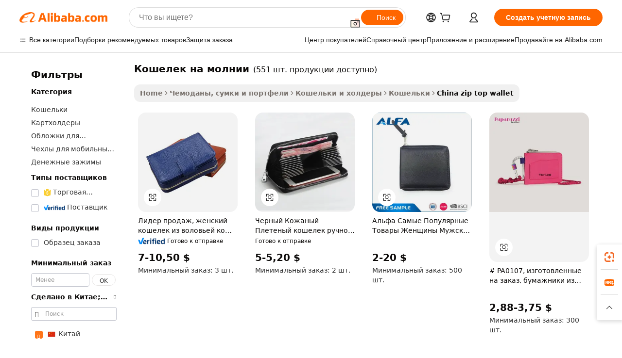

--- FILE ---
content_type: text/html;charset=UTF-8
request_url: https://russian.alibaba.com/Popular/CN_zip-top-wallet-Trade.html
body_size: 148511
content:

<!-- screen_content -->
    <!-- tangram:5410 begin-->
    <!-- tangram:529998 begin-->

<!DOCTYPE html>
<html lang="ru" dir="ltr">
  <head>
        <script>
      window.__BB = {
        scene: window.__bb_scene || 'traffic-free-popular'
      };
      window.__BB.BB_CWV_IGNORE = {
          lcp_element: ['#icbu-buyer-pc-top-banner'],
          lcp_url: [],
        };
      window._timing = {}
      window._timing.first_start = Date.now();
      window.needLoginInspiration = Boolean();
      // 变量用于标记页面首次可见时间
      let firstVisibleTime = null;
      if (typeof document.hidden !== 'undefined') {
        // 页面首次加载时直接统计
        if (!document.hidden) {
          firstVisibleTime = Date.now();
          window.__BB_timex = 1
        } else {
          // 页面不可见时监听 visibilitychange 事件
          document.addEventListener('visibilitychange', () => {
            if (!document.hidden) {
              firstVisibleTime = Date.now();
              window.__BB_timex = firstVisibleTime - window.performance.timing.navigationStart
              window.__BB.firstVisibleTime = window.__BB_timex
              console.log("Page became visible after "+ window.__BB_timex + " ms");
            }
          }, { once: true });  // 确保只触发一次
        }
      } else {
        console.warn('Page Visibility API is not supported in this browser.');
      }
    </script>
        <meta name="data-spm" content="a2700">
        <meta name="aplus-xplug" content="NONE">
        <meta name="aplus-icbu-disable-umid" content="1">
        <meta name="google-translate-customization" content="9de59014edaf3b99-22e1cf3b5ca21786-g00bb439a5e9e5f8f-f">
    <meta name="yandex-verification" content="25a76ba8e4443bb3" />
    <meta name="msvalidate.01" content="E3FBF0E89B724C30844BF17C59608E8F" />
    <meta name="viewport" content="width=device-width, initial-scale=1.0, maximum-scale=5.0, user-scalable=yes">
        <link rel="preconnect" href="https://s.alicdn.com/" crossorigin>
    <link rel="dns-prefetch" href="https://s.alicdn.com">
                        <link rel="preload" href="" as="image">
        <link rel="preload" href="https://s.alicdn.com/@g/alilog/??aplus_plugin_icbufront/index.js,mlog/aplus_v2.js" as="script">
        <link rel="preload" href="https://s.alicdn.com/@img/imgextra/i2/O1CN0153JdbU26g4bILVOyC_!!6000000007690-2-tps-418-58.png" as="image">
        <script>
            window.__APLUS_ABRATE__ = {
        perf_group: 'control',
        scene: "traffic-free-popular",
      };
    </script>
    <meta name="aplus-mmstat-timeout" content="15000">
        <meta content="text/html; charset=utf-8" http-equiv="Content-Type">
          <title>кошелек на молнии китай торговля, купить китай напрямую с завода производящего кошелек на молнии на Alibaba.com</title>
      <meta name="keywords" content="">
      <meta name="description" content="">
            <meta name="pagetiming-rate" content="9">
      <meta name="pagetiming-resource-rate" content="4">
                    <link rel="canonical" href="https://www.alibaba.com/countrysearch/CN/zip-top-wallet.html">
                              <link rel="alternate" hreflang="fr" href="https://french.alibaba.com/Popular/CN_zip-top-wallet-Trade.html">
                  <link rel="alternate" hreflang="de" href="https://german.alibaba.com/Popular/CN_zip-top-wallet-Trade.html">
                  <link rel="alternate" hreflang="pt" href="https://portuguese.alibaba.com/Popular/CN_zip-top-wallet-Trade.html">
                  <link rel="alternate" hreflang="it" href="https://italian.alibaba.com/Popular/CN_zip-top-wallet-Trade.html">
                  <link rel="alternate" hreflang="es" href="https://spanish.alibaba.com/Popular/CN_zip-top-wallet-Trade.html">
                  <link rel="alternate" hreflang="ru" href="https://russian.alibaba.com/Popular/CN_zip-top-wallet-Trade.html">
                  <link rel="alternate" hreflang="ko" href="https://korean.alibaba.com/Popular/CN_zip-top-wallet-Trade.html">
                  <link rel="alternate" hreflang="ar" href="https://arabic.alibaba.com/Popular/CN_zip-top-wallet-Trade.html">
                  <link rel="alternate" hreflang="ja" href="https://japanese.alibaba.com/Popular/CN_zip-top-wallet-Trade.html">
                  <link rel="alternate" hreflang="tr" href="https://turkish.alibaba.com/Popular/CN_zip-top-wallet-Trade.html">
                  <link rel="alternate" hreflang="th" href="https://thai.alibaba.com/Popular/CN_zip-top-wallet-Trade.html">
                  <link rel="alternate" hreflang="vi" href="https://vietnamese.alibaba.com/Popular/CN_zip-top-wallet-Trade.html">
                  <link rel="alternate" hreflang="nl" href="https://dutch.alibaba.com/Popular/CN_zip-top-wallet-Trade.html">
                  <link rel="alternate" hreflang="he" href="https://hebrew.alibaba.com/Popular/CN_zip-top-wallet-Trade.html">
                  <link rel="alternate" hreflang="id" href="https://indonesian.alibaba.com/Popular/CN_zip-top-wallet-Trade.html">
                  <link rel="alternate" hreflang="hi" href="https://hindi.alibaba.com/Popular/CN_zip-top-wallet-Trade.html">
                  <link rel="alternate" hreflang="en" href="https://www.alibaba.com/countrysearch/CN/zip-top-wallet.html">
                  <link rel="alternate" hreflang="zh" href="https://chinese.alibaba.com/Popular/CN_zip-top-wallet-Trade.html">
                  <link rel="alternate" hreflang="x-default" href="https://russian.alibaba.com/Popular/CN_zip-top-wallet-Trade.html">
                                        <script>
      // Aplus 配置自动打点
      var queue = window.goldlog_queue || (window.goldlog_queue = []);
      var tags = ["button", "a", "div", "span", "i", "svg", "input", "li", "tr"];
      queue.push(
        {
          action: 'goldlog.appendMetaInfo',
          arguments: [
            'aplus-auto-exp',
            [
              {
                logkey: '/sc.ug_msite.new_product_exp',
                cssSelector: '[data-spm-exp]',
                props: ["data-spm-exp"],
              },
              {
                logkey: '/sc.ug_pc.seolist_product_exp',
                cssSelector: '.traffic-card-gallery',
                props: ["data-spm-exp"],
              }
            ]
          ]
        }
      )
      queue.push({
        action: 'goldlog.setMetaInfo',
        arguments: ['aplus-auto-clk', JSON.stringify(tags.map(tag =>({
          "logkey": "/sc.ug_msite.new_product_clk",
          tag,
          "filter": "data-spm-clk",
          "props": ["data-spm-clk"]
        })))],
      });
    </script>
  </head>
  <div id="icbu-header"><div id="the-new-header" data-version="4.4.0" data-tnh-auto-exp="tnh-expose" data-scenes="search-products" style="position: relative;background-color: #fff;border-bottom: 1px solid #ddd;box-sizing: border-box; font-family:Inter,SF Pro Text,Roboto,Helvetica Neue,Helvetica,Tahoma,Arial,PingFang SC,Microsoft YaHei;"><div style="display: flex;align-items:center;height: 72px;min-width: 1200px;max-width: 1580px;margin: 0 auto;padding: 0 40px;box-sizing: border-box;"><img style="height: 29px; width: 209px;" src="https://s.alicdn.com/@img/imgextra/i2/O1CN0153JdbU26g4bILVOyC_!!6000000007690-2-tps-418-58.png" alt="" /></div><div style="min-width: 1200px;max-width: 1580px;margin: 0 auto;overflow: hidden;font-size: 14px;display: flex;justify-content: space-between;padding: 0 40px;box-sizing: border-box;"><div style="display: flex; align-items: center; justify-content: space-between"><div style="position: relative; height: 36px; padding: 0 28px 0 20px">All categories</div><div style="position: relative; height: 36px; padding-right: 28px">Featured selections</div><div style="position: relative; height: 36px">Trade Assurance</div></div><div style="display: flex; align-items: center; justify-content: space-between"><div style="position: relative; height: 36px; padding-right: 28px">Buyer Central</div><div style="position: relative; height: 36px; padding-right: 28px">Help Center</div><div style="position: relative; height: 36px; padding-right: 28px">Get the app</div><div style="position: relative; height: 36px">Become a supplier</div></div></div></div></div></div>
  <body data-spm="7724857" style="min-height: calc(100vh + 1px)"><script 
id="beacon-aplus"   
src="//s.alicdn.com/@g/alilog/??aplus_plugin_icbufront/index.js,mlog/aplus_v2.js"
exparams="aplus=async&userid=&aplus&ali_beacon_id=&ali_apache_id=&ali_apache_track=&ali_apache_tracktmp=&eagleeye_traceid=2101c17717694476823998404e0b78&ip=18%2e118%2e146%2e85&dmtrack_c={ali%5fresin%5ftrace%3dse%5frst%3dnull%7csp%5fviewtype%3dY%7cset%3d3%7cser%3d1007%7cpageId%3d1e98c4dd3f3549cd8f836504152724fd%7cm%5fpageid%3dnull%7cpvmi%3d5f8f57958ed74975a07b71eb28bde8c9%7csek%5fsepd%3d%25D0%25BA%25D0%25BE%25D1%2588%25D0%25B5%25D0%25BB%25D0%25B5%25D0%25BA%2b%25D0%25BD%25D0%25B0%2b%25D0%25BC%25D0%25BE%25D0%25BB%25D0%25BD%25D0%25B8%25D0%25B8%7csek%3dzip%2btop%2bwallet%7cse%5fpn%3d1%7cp4pid%3ddd56378d%2d9535%2d4d70%2dace6%2d92ec45251ded%7csclkid%3dnull%7cforecast%5fpost%5fcate%3dnull%7cseo%5fnew%5fuser%5fflag%3dfalse%7ccategoryId%3d152405%7cseo%5fsearch%5fmodel%5fupgrade%5fv2%3d2025070801%7cseo%5fmodule%5fcard%5f20240624%3d202406242%7clong%5ftext%5fgoogle%5ftranslate%5fv2%3d2407142%7cseo%5fcontent%5ftd%5fbottom%5ftext%5fupdate%5fkey%3d2025070801%7cseo%5fsearch%5fmodel%5fupgrade%5fv3%3d2025072201%7cdamo%5falt%5freplace%3d2485818%7cseo%5fsearch%5fmodel%5fmulti%5fupgrade%5fv3%3d2025081101%7cwap%5fcross%3d2007659%7cwap%5fcs%5faction%3d2005494%7cAPP%5fVisitor%5fActive%3d26705%7cseo%5fshowroom%5fgoods%5fmix%3d2005244%7cseo%5fdefault%5fcached%5flong%5ftext%5ffrom%5fnew%5fkeyword%5fstep%3d2024122502%7cshowroom%5fgeneral%5ftemplate%3d2005292%7cwap%5fcs%5ftext%3dnull%7cstructured%5fdata%3d2025052702%7cseo%5fmulti%5fstyle%5ftext%5fupdate%3d2511182%7cpc%5fnew%5fheader%3dnull%7cseo%5fmeta%5fcate%5ftemplate%5fv1%3d2025042401%7cseo%5fmeta%5ftd%5fsearch%5fkeyword%5fstep%5fv1%3d2025040999%7cshowroom%5fft%5flong%5ftext%5fbaks%3d80802%7cAPP%5fGrowing%5fBuyer%5fHigh%5fIntent%5fActive%3d25488%7cshowroom%5fpc%5fv2019%3d2104%7cAPP%5fProspecting%5fBuyer%3d26712%7ccache%5fcontrol%3d2481986%7cAPP%5fChurned%5fCore%5fBuyer%3d25463%7cseo%5fdefault%5fcached%5flong%5ftext%5fstep%3d24110802%7camp%5flighthouse%5fscore%5fimage%3d19657%7cseo%5fft%5ftranslate%5fgemini%3d25012003%7cwap%5fnode%5fssr%3d2015725%7cdataphant%5fopen%3d27030%7clongtext%5fmulti%5fstyle%5fexpand%5frussian%3d2510142%7cseo%5flongtext%5fgoogle%5fdata%5fsection%3d25021702%7cindustry%5fpopular%5ffloor%3dnull%7cwap%5fad%5fgoods%5fproduct%5finterval%3dnull%7cseo%5fgoods%5fbootom%5fwholesale%5flink%3d2486162%7cseo%5fkeyword%5faatest%3d19%7cseo%5fmiddle%5fwholesale%5flink%3dnull%7cft%5flong%5ftext%5fenpand%5fstep2%3d121602%7cseo%5fft%5flongtext%5fexpand%5fstep3%3d25012102%7cseo%5fwap%5fheadercard%3d2006288%7cAPP%5fChurned%5fInactive%5fVisitor%3d25497%7cAPP%5fGrowing%5fBuyer%5fHigh%5fIntent%5fInactive%3d25484%7cseo%5fmeta%5ftd%5fmulti%5fkey%3d2025061801%7ctop%5frecommend%5f20250120%3d202501201%7clongtext%5fmulti%5fstyle%5fexpand%5ffrench%5fcopy%3d25091802%7clongtext%5fmulti%5fstyle%5fexpand%5ffrench%5fcopy%5fcopy%3d25092502%7clong%5ftext%5fpaa%3d2020801%7cseo%5ffloor%5fexp%3dnull%7cseo%5fshowroom%5falgo%5flink%3d17764%7cseo%5fmeta%5ftd%5faib%5fgeneral%5fkey%3d2025091900%7ccountry%5findustry%3d202311033%7cpc%5ffree%5fswitchtosearch%3d2020529%7cshowroom%5fft%5flong%5ftext%5fenpand%5fstep1%3d101102%7cseo%5fshowroom%5fnorel%3dnull%7cplp%5fstyle%5f25%5fpc%3d202505222%7cseo%5fggs%5flayer%3d10011%7cquery%5fmutil%5flang%5ftranslate%3d2025060300%7cseo%5fsearch%5fmulti%5fsearch%5ftype%5fv2%3d2026012201%7cAPP%5fChurned%5fBuyer%3d25467%7cstream%5frender%5fperf%5fopt%3d2309181%7cwap%5fgoods%3d2007383%7cseo%5fshowroom%5fsimilar%5f20240614%3d202406142%7cchinese%5fopen%3d6307%7cquery%5fgpt%5ftranslate%3d20240820%7cad%5fproduct%5finterval%3dnull%7camp%5fto%5fpwa%3d2007359%7cplp%5faib%5fmulti%5fai%5fmeta%3d20250401%7cwap%5fsupplier%5fcontent%3dnull%7cpc%5ffree%5frefactoring%3d20220315%7cAPP%5fGrowing%5fBuyer%5fInactive%3d25476%7csso%5foem%5ffloor%3dnull%7cseo%5fpc%5fnew%5fview%5f20240807%3d202408072%7cseo%5fbottom%5ftext%5fentity%5fkey%5fcopy%3d2025062400%7cstream%5frender%3d433763%7cseo%5fmodule%5fcard%5f20240424%3d202404241%7cseo%5ftitle%5freplace%5f20191226%3d5841%7clongtext%5fmulti%5fstyle%5fexpand%3d25090802%7cgoogleweblight%3d6516%7clighthouse%5fbase64%3dnull%7cAPP%5fProspecting%5fBuyer%5fActive%3d26719%7cad%5fgoods%5fproduct%5finterval%3dnull%7cseo%5fbottom%5fdeep%5fextend%5fkw%5fkey%3d2025071101%7clongtext%5fmulti%5fstyle%5fexpand%5fturkish%3d25102801%7cilink%5fuv%3d20240911%7cwap%5flist%5fwakeup%3d2005832%7ctpp%5fcrosslink%5fpc%3d20205311%7cseo%5ftop%5fbooth%3d18501%7cAPP%5fGrowing%5fBuyer%5fLess%5fActive%3d25472%7cseo%5fsearch%5fmodel%5fupgrade%5frank%3d2025092401%7cgoodslayer%3d7977%7cft%5flong%5ftext%5ftranslate%5fexpand%5fstep1%3d24110802%7cseo%5fheaderstyle%5ftraffic%5fkey%5fv1%3d2025072100%7ccrosslink%5fswitch%3d2008141%7cp4p%5foutline%3d20240328%7cseo%5fmeta%5ftd%5faib%5fv2%5fkey%3d2025091800%7crts%5fmulti%3d2008404%7cseo%5fad%5foptimization%5fkey%5fv2%3d2025072300%7cAPP%5fVisitor%5fLess%5fActive%3d26693%7cseo%5fsearch%5franker%5fid%3d2025112401%7cplp%5fstyle%5f25%3d202505192%7ccdn%5fvm%3d2007368%7cwap%5fad%5fproduct%5finterval%3dnull%7cseo%5fsearch%5fmodel%5fmulti%5fupgrade%5frank%3d2025092401%7cpc%5fcard%5fshare%3d2025081201%7cAPP%5fGrowing%5fBuyer%5fHigh%5fIntent%5fLess%5fActive%3d25480%7cgoods%5ftitle%5fsubstitute%3d9617%7cwap%5fscreen%5fexp%3d2025081400%7creact%5fheader%5ftest%3d202502182%7cpc%5fcs%5fcolor%3dnull%7cshowroom%5fft%5flong%5ftext%5ftest%3d72502%7cone%5ftap%5flogin%5fABTest%3d202308153%7cseo%5fhyh%5fshow%5ftags%3d9867%7cplp%5fstructured%5fdata%3d2508182%7cguide%5fdelete%3d2008526%7cseo%5findustry%5ftemplate%3dnull%7cseo%5fmeta%5ftd%5fmulti%5fes%5fkey%3d2025073101%7cseo%5fshowroom%5fdata%5fmix%3d19888%7csso%5ftop%5franking%5ffloor%3d20031%7cseo%5ftd%5fdeep%5fupgrade%5fkey%5fv3%3d2025081101%7cwap%5fue%5fone%3d2025111401%7cshowroom%5fto%5frts%5flink%3d2008480%7ccountrysearch%5ftest%3dnull%7cseo%5fplp%5fdate%5fv2%3d2025102701%7cchannel%5famp%5fto%5fpwa%3d2008435%7cseo%5fmulti%5fstyles%5flong%5ftext%3d2503172%7cseo%5fmeta%5ftext%5fmutli%5fcate%5ftemplate%5fv1%3d2025080800%7cseo%5fdefault%5fcached%5fmutil%5flong%5ftext%5fstep%3d24110436%7cseo%5faction%5fpoint%5ftype%3d22823%7cseo%5faib%5ftd%5flaunch%5f20240828%5fcopy%3d202408282%7cseo%5fshowroom%5fwholesale%5flink%3dnull%7cseo%5fperf%5fimprove%3d2023999%7cseo%5fwap%5flist%5fbounce%5f01%3d2063%7cseo%5fwap%5flist%5fbounce%5f02%3d2128%7cAPP%5fGrowing%5fBuyer%5fActive%3d25492%7cvideolayer%3dnull%7cvideo%5fplay%3d2006036%7cAPP%5fChurned%5fMember%5fInactive%3d25501%7cseo%5fgoogle%5fnew%5fstruct%3d438326%7cicbu%5falgo%5fp4p%5fseo%5fad%3d2025072300%7ctpp%5ftrace%3dseoKeyword%2dseoKeyword%5fv3%2dproduct%2dPRODUCT%5fFAIL}&pageid=127692552101e52a1769447682&hn=ensearchweb033001229042%2erg%2dus%2deast%2eus44&asid=AQAAAAACoXdpd2/SYQAAAADZAl1EpLGuIg==&treq=&tres=" async>
</script>
                        <!-- tangram:7430 begin-->
 <style>
   .traffic-card-gallery {display: flex;position: relative;flex-direction: column;justify-content: flex-start;border-radius: 0.5rem;background-color: #fff;padding: 0.5rem 0.5rem 1rem;overflow: hidden;font-size: 0.75rem;line-height: 1rem;}
   .product-price {
     b {
       font-size: 22px;
     }
   }
 </style>
<!-- tangram:7430 end-->
            <style>.component-left-filter-callback{display:flex;position:relative;margin-top:10px;height:1200px}.component-left-filter-callback img{width:200px}.component-left-filter-callback i{position:absolute;top:5%;left:50%}.related-search-wrapper{padding:.5rem;--tw-bg-opacity: 1;background-color:#fff;background-color:rgba(255,255,255,var(--tw-bg-opacity, 1));border-width:1px;border-color:var(--input)}.related-search-wrapper .related-search-box{margin:12px 16px}.related-search-wrapper .related-search-box .related-search-title{display:inline;float:start;color:#666;word-wrap:break-word;margin-right:12px;width:13%}.related-search-wrapper .related-search-box .related-search-content{display:flex;flex-wrap:wrap}.related-search-wrapper .related-search-box .related-search-content .related-search-link{margin-right:12px;width:23%;overflow:hidden;color:#666;text-overflow:ellipsis;white-space:nowrap}.product-title img{margin-right:.5rem;display:inline-block;height:1rem;vertical-align:sub}.product-price b{font-size:22px}.similar-icon{position:absolute;bottom:12px;z-index:2;right:12px}.rfq-card{display:inline-block;position:relative;box-sizing:border-box;margin-bottom:36px}.rfq-card .rfq-card-content{display:flex;position:relative;flex-direction:column;align-items:flex-start;background-size:cover;background-color:#fff;padding:12px;width:100%;height:100%}.rfq-card .rfq-card-content .rfq-card-icon{margin-top:50px}.rfq-card .rfq-card-content .rfq-card-icon img{width:45px}.rfq-card .rfq-card-content .rfq-card-top-title{margin-top:14px;color:#222;font-weight:400;font-size:16px}.rfq-card .rfq-card-content .rfq-card-title{margin-top:24px;color:#333;font-weight:800;font-size:20px}.rfq-card .rfq-card-content .rfq-card-input-box{margin-top:24px;width:100%}.rfq-card .rfq-card-content .rfq-card-input-box textarea{box-sizing:border-box;border:1px solid #ddd;border-radius:4px;background-color:#fff;padding:9px 12px;width:100%;height:88px;resize:none;color:#666;font-weight:400;font-size:13px;font-family:inherit}.rfq-card .rfq-card-content .rfq-card-button{margin-top:24px;border:1px solid #666;border-radius:16px;background-color:#fff;width:67%;color:#000;font-weight:700;font-size:14px;line-height:30px;text-align:center}[data-modulename^=ProductList-] div{contain-intrinsic-size:auto 500px}.traffic-card-gallery:hover{--tw-shadow: 0px 2px 6px 2px rgba(0,0,0,.12157);--tw-shadow-colored: 0px 2px 6px 2px var(--tw-shadow-color);box-shadow:0 0 #0000,0 0 #0000,0 2px 6px 2px #0000001f;box-shadow:var(--tw-ring-offset-shadow, 0 0 rgba(0,0,0,0)),var(--tw-ring-shadow, 0 0 rgba(0,0,0,0)),var(--tw-shadow);z-index:10}.traffic-card-gallery{position:relative;display:flex;flex-direction:column;justify-content:flex-start;overflow:hidden;border-radius:.75rem;--tw-bg-opacity: 1;background-color:#fff;background-color:rgba(255,255,255,var(--tw-bg-opacity, 1));padding:.5rem;font-size:.75rem;line-height:1rem}.traffic-card-list{position:relative;display:flex;height:292px;flex-direction:row;justify-content:flex-start;overflow:hidden;border-bottom-width:1px;--tw-bg-opacity: 1;background-color:#fff;background-color:rgba(255,255,255,var(--tw-bg-opacity, 1));padding:1rem;font-size:.75rem;line-height:1rem}.traffic-card-g-industry:hover{--tw-shadow: 0 0 10px rgba(0,0,0,.1);--tw-shadow-colored: 0 0 10px var(--tw-shadow-color);box-shadow:0 0 #0000,0 0 #0000,0 0 10px #0000001a;box-shadow:var(--tw-ring-offset-shadow, 0 0 rgba(0,0,0,0)),var(--tw-ring-shadow, 0 0 rgba(0,0,0,0)),var(--tw-shadow)}.traffic-card-g-industry{position:relative;border-radius:var(--radius);--tw-bg-opacity: 1;background-color:#fff;background-color:rgba(255,255,255,var(--tw-bg-opacity, 1));padding:1.25rem .75rem .75rem;font-size:.875rem;line-height:1.25rem}.module-filter-section-wrapper{max-height:none!important;overflow-x:hidden}*,:before,:after{--tw-border-spacing-x: 0;--tw-border-spacing-y: 0;--tw-translate-x: 0;--tw-translate-y: 0;--tw-rotate: 0;--tw-skew-x: 0;--tw-skew-y: 0;--tw-scale-x: 1;--tw-scale-y: 1;--tw-pan-x: ;--tw-pan-y: ;--tw-pinch-zoom: ;--tw-scroll-snap-strictness: proximity;--tw-gradient-from-position: ;--tw-gradient-via-position: ;--tw-gradient-to-position: ;--tw-ordinal: ;--tw-slashed-zero: ;--tw-numeric-figure: ;--tw-numeric-spacing: ;--tw-numeric-fraction: ;--tw-ring-inset: ;--tw-ring-offset-width: 0px;--tw-ring-offset-color: #fff;--tw-ring-color: rgba(59, 130, 246, .5);--tw-ring-offset-shadow: 0 0 rgba(0,0,0,0);--tw-ring-shadow: 0 0 rgba(0,0,0,0);--tw-shadow: 0 0 rgba(0,0,0,0);--tw-shadow-colored: 0 0 rgba(0,0,0,0);--tw-blur: ;--tw-brightness: ;--tw-contrast: ;--tw-grayscale: ;--tw-hue-rotate: ;--tw-invert: ;--tw-saturate: ;--tw-sepia: ;--tw-drop-shadow: ;--tw-backdrop-blur: ;--tw-backdrop-brightness: ;--tw-backdrop-contrast: ;--tw-backdrop-grayscale: ;--tw-backdrop-hue-rotate: ;--tw-backdrop-invert: ;--tw-backdrop-opacity: ;--tw-backdrop-saturate: ;--tw-backdrop-sepia: ;--tw-contain-size: ;--tw-contain-layout: ;--tw-contain-paint: ;--tw-contain-style: }::backdrop{--tw-border-spacing-x: 0;--tw-border-spacing-y: 0;--tw-translate-x: 0;--tw-translate-y: 0;--tw-rotate: 0;--tw-skew-x: 0;--tw-skew-y: 0;--tw-scale-x: 1;--tw-scale-y: 1;--tw-pan-x: ;--tw-pan-y: ;--tw-pinch-zoom: ;--tw-scroll-snap-strictness: proximity;--tw-gradient-from-position: ;--tw-gradient-via-position: ;--tw-gradient-to-position: ;--tw-ordinal: ;--tw-slashed-zero: ;--tw-numeric-figure: ;--tw-numeric-spacing: ;--tw-numeric-fraction: ;--tw-ring-inset: ;--tw-ring-offset-width: 0px;--tw-ring-offset-color: #fff;--tw-ring-color: rgba(59, 130, 246, .5);--tw-ring-offset-shadow: 0 0 rgba(0,0,0,0);--tw-ring-shadow: 0 0 rgba(0,0,0,0);--tw-shadow: 0 0 rgba(0,0,0,0);--tw-shadow-colored: 0 0 rgba(0,0,0,0);--tw-blur: ;--tw-brightness: ;--tw-contrast: ;--tw-grayscale: ;--tw-hue-rotate: ;--tw-invert: ;--tw-saturate: ;--tw-sepia: ;--tw-drop-shadow: ;--tw-backdrop-blur: ;--tw-backdrop-brightness: ;--tw-backdrop-contrast: ;--tw-backdrop-grayscale: ;--tw-backdrop-hue-rotate: ;--tw-backdrop-invert: ;--tw-backdrop-opacity: ;--tw-backdrop-saturate: ;--tw-backdrop-sepia: ;--tw-contain-size: ;--tw-contain-layout: ;--tw-contain-paint: ;--tw-contain-style: }*,:before,:after{box-sizing:border-box;border-width:0;border-style:solid;border-color:#e5e7eb}:before,:after{--tw-content: ""}html,:host{line-height:1.5;-webkit-text-size-adjust:100%;-moz-tab-size:4;-o-tab-size:4;tab-size:4;font-family:ui-sans-serif,system-ui,-apple-system,Segoe UI,Roboto,Ubuntu,Cantarell,Noto Sans,sans-serif,"Apple Color Emoji","Segoe UI Emoji",Segoe UI Symbol,"Noto Color Emoji";font-feature-settings:normal;font-variation-settings:normal;-webkit-tap-highlight-color:transparent}body{margin:0;line-height:inherit}hr{height:0;color:inherit;border-top-width:1px}abbr:where([title]){text-decoration:underline;-webkit-text-decoration:underline dotted;text-decoration:underline dotted}h1,h2,h3,h4,h5,h6{font-size:inherit;font-weight:inherit}a{color:inherit;text-decoration:inherit}b,strong{font-weight:bolder}code,kbd,samp,pre{font-family:ui-monospace,SFMono-Regular,Menlo,Monaco,Consolas,Liberation Mono,Courier New,monospace;font-feature-settings:normal;font-variation-settings:normal;font-size:1em}small{font-size:80%}sub,sup{font-size:75%;line-height:0;position:relative;vertical-align:baseline}sub{bottom:-.25em}sup{top:-.5em}table{text-indent:0;border-color:inherit;border-collapse:collapse}button,input,optgroup,select,textarea{font-family:inherit;font-feature-settings:inherit;font-variation-settings:inherit;font-size:100%;font-weight:inherit;line-height:inherit;letter-spacing:inherit;color:inherit;margin:0;padding:0}button,select{text-transform:none}button,input:where([type=button]),input:where([type=reset]),input:where([type=submit]){-webkit-appearance:button;background-color:transparent;background-image:none}:-moz-focusring{outline:auto}:-moz-ui-invalid{box-shadow:none}progress{vertical-align:baseline}::-webkit-inner-spin-button,::-webkit-outer-spin-button{height:auto}[type=search]{-webkit-appearance:textfield;outline-offset:-2px}::-webkit-search-decoration{-webkit-appearance:none}::-webkit-file-upload-button{-webkit-appearance:button;font:inherit}summary{display:list-item}blockquote,dl,dd,h1,h2,h3,h4,h5,h6,hr,figure,p,pre{margin:0}fieldset{margin:0;padding:0}legend{padding:0}ol,ul,menu{list-style:none;margin:0;padding:0}dialog{padding:0}textarea{resize:vertical}input::-moz-placeholder,textarea::-moz-placeholder{opacity:1;color:#9ca3af}input::placeholder,textarea::placeholder{opacity:1;color:#9ca3af}button,[role=button]{cursor:pointer}:disabled{cursor:default}img,svg,video,canvas,audio,iframe,embed,object{display:block;vertical-align:middle}img,video{max-width:100%;height:auto}[hidden]:where(:not([hidden=until-found])){display:none}:root{--background: hsl(0, 0%, 100%);--foreground: hsl(20, 14.3%, 4.1%);--card: hsl(0, 0%, 100%);--card-foreground: hsl(20, 14.3%, 4.1%);--popover: hsl(0, 0%, 100%);--popover-foreground: hsl(20, 14.3%, 4.1%);--primary: hsl(24, 100%, 50%);--primary-foreground: hsl(60, 9.1%, 97.8%);--secondary: hsl(60, 4.8%, 95.9%);--secondary-foreground: #333;--muted: hsl(60, 4.8%, 95.9%);--muted-foreground: hsl(25, 5.3%, 44.7%);--accent: hsl(60, 4.8%, 95.9%);--accent-foreground: hsl(24, 9.8%, 10%);--destructive: hsl(0, 84.2%, 60.2%);--destructive-foreground: hsl(60, 9.1%, 97.8%);--border: hsl(20, 5.9%, 90%);--input: hsl(20, 5.9%, 90%);--ring: hsl(24.6, 95%, 53.1%);--radius: 1rem}.dark{--background: hsl(20, 14.3%, 4.1%);--foreground: hsl(60, 9.1%, 97.8%);--card: hsl(20, 14.3%, 4.1%);--card-foreground: hsl(60, 9.1%, 97.8%);--popover: hsl(20, 14.3%, 4.1%);--popover-foreground: hsl(60, 9.1%, 97.8%);--primary: hsl(20.5, 90.2%, 48.2%);--primary-foreground: hsl(60, 9.1%, 97.8%);--secondary: hsl(12, 6.5%, 15.1%);--secondary-foreground: hsl(60, 9.1%, 97.8%);--muted: hsl(12, 6.5%, 15.1%);--muted-foreground: hsl(24, 5.4%, 63.9%);--accent: hsl(12, 6.5%, 15.1%);--accent-foreground: hsl(60, 9.1%, 97.8%);--destructive: hsl(0, 72.2%, 50.6%);--destructive-foreground: hsl(60, 9.1%, 97.8%);--border: hsl(12, 6.5%, 15.1%);--input: hsl(12, 6.5%, 15.1%);--ring: hsl(20.5, 90.2%, 48.2%)}*{border-color:#e7e5e4;border-color:var(--border)}body{background-color:#fff;background-color:var(--background);color:#0c0a09;color:var(--foreground)}.il-sr-only{position:absolute;width:1px;height:1px;padding:0;margin:-1px;overflow:hidden;clip:rect(0,0,0,0);white-space:nowrap;border-width:0}.il-invisible{visibility:hidden}.il-fixed{position:fixed}.il-absolute{position:absolute}.il-relative{position:relative}.il-sticky{position:sticky}.il-inset-0{inset:0}.il--bottom-12{bottom:-3rem}.il--top-12{top:-3rem}.il-bottom-0{bottom:0}.il-bottom-2{bottom:.5rem}.il-bottom-3{bottom:.75rem}.il-bottom-4{bottom:1rem}.il-end-0{right:0}.il-end-2{right:.5rem}.il-end-3{right:.75rem}.il-end-4{right:1rem}.il-left-0{left:0}.il-left-3{left:.75rem}.il-right-0{right:0}.il-right-2{right:.5rem}.il-right-3{right:.75rem}.il-start-0{left:0}.il-start-1\/2{left:50%}.il-start-2{left:.5rem}.il-start-3{left:.75rem}.il-start-\[50\%\]{left:50%}.il-top-0{top:0}.il-top-1\/2{top:50%}.il-top-16{top:4rem}.il-top-4{top:1rem}.il-top-\[50\%\]{top:50%}.il-z-10{z-index:10}.il-z-50{z-index:50}.il-z-\[9999\]{z-index:9999}.il-col-span-4{grid-column:span 4 / span 4}.il-m-0{margin:0}.il-m-3{margin:.75rem}.il-m-auto{margin:auto}.il-mx-auto{margin-left:auto;margin-right:auto}.il-my-3{margin-top:.75rem;margin-bottom:.75rem}.il-my-5{margin-top:1.25rem;margin-bottom:1.25rem}.il-my-auto{margin-top:auto;margin-bottom:auto}.\!il-mb-4{margin-bottom:1rem!important}.il--mt-4{margin-top:-1rem}.il-mb-0{margin-bottom:0}.il-mb-1{margin-bottom:.25rem}.il-mb-2{margin-bottom:.5rem}.il-mb-3{margin-bottom:.75rem}.il-mb-4{margin-bottom:1rem}.il-mb-5{margin-bottom:1.25rem}.il-mb-6{margin-bottom:1.5rem}.il-mb-8{margin-bottom:2rem}.il-mb-\[-0\.75rem\]{margin-bottom:-.75rem}.il-mb-\[0\.125rem\]{margin-bottom:.125rem}.il-me-1{margin-right:.25rem}.il-me-2{margin-right:.5rem}.il-me-3{margin-right:.75rem}.il-me-auto{margin-right:auto}.il-mr-1{margin-right:.25rem}.il-mr-2{margin-right:.5rem}.il-ms-1{margin-left:.25rem}.il-ms-4{margin-left:1rem}.il-ms-5{margin-left:1.25rem}.il-ms-8{margin-left:2rem}.il-ms-\[\.375rem\]{margin-left:.375rem}.il-ms-auto{margin-left:auto}.il-mt-0{margin-top:0}.il-mt-0\.5{margin-top:.125rem}.il-mt-1{margin-top:.25rem}.il-mt-2{margin-top:.5rem}.il-mt-3{margin-top:.75rem}.il-mt-4{margin-top:1rem}.il-mt-6{margin-top:1.5rem}.il-line-clamp-1{overflow:hidden;display:-webkit-box;-webkit-box-orient:vertical;-webkit-line-clamp:1}.il-line-clamp-2{overflow:hidden;display:-webkit-box;-webkit-box-orient:vertical;-webkit-line-clamp:2}.il-line-clamp-6{overflow:hidden;display:-webkit-box;-webkit-box-orient:vertical;-webkit-line-clamp:6}.il-inline-block{display:inline-block}.il-inline{display:inline}.il-flex{display:flex}.il-inline-flex{display:inline-flex}.il-grid{display:grid}.il-aspect-square{aspect-ratio:1 / 1}.il-size-5{width:1.25rem;height:1.25rem}.il-h-1{height:.25rem}.il-h-10{height:2.5rem}.il-h-11{height:2.75rem}.il-h-20{height:5rem}.il-h-24{height:6rem}.il-h-3\.5{height:.875rem}.il-h-4{height:1rem}.il-h-40{height:10rem}.il-h-6{height:1.5rem}.il-h-8{height:2rem}.il-h-9{height:2.25rem}.il-h-\[150px\]{height:150px}.il-h-\[152px\]{height:152px}.il-h-\[18\.25rem\]{height:18.25rem}.il-h-\[292px\]{height:292px}.il-h-\[600px\]{height:600px}.il-h-auto{height:auto}.il-h-fit{height:-moz-fit-content;height:fit-content}.il-h-full{height:100%}.il-h-screen{height:100vh}.il-max-h-\[100vh\]{max-height:100vh}.il-w-1\/2{width:50%}.il-w-10{width:2.5rem}.il-w-10\/12{width:83.333333%}.il-w-4{width:1rem}.il-w-6{width:1.5rem}.il-w-64{width:16rem}.il-w-7\/12{width:58.333333%}.il-w-72{width:18rem}.il-w-8{width:2rem}.il-w-8\/12{width:66.666667%}.il-w-9{width:2.25rem}.il-w-9\/12{width:75%}.il-w-\[200px\]{width:200px}.il-w-\[84px\]{width:84px}.il-w-fit{width:-moz-fit-content;width:fit-content}.il-w-full{width:100%}.il-w-screen{width:100vw}.il-min-w-0{min-width:0px}.il-min-w-3{min-width:.75rem}.il-min-w-\[1200px\]{min-width:1200px}.il-max-w-\[1000px\]{max-width:1000px}.il-max-w-\[1580px\]{max-width:1580px}.il-max-w-full{max-width:100%}.il-max-w-lg{max-width:32rem}.il-flex-1{flex:1 1 0%}.il-flex-shrink-0,.il-shrink-0{flex-shrink:0}.il-flex-grow-0,.il-grow-0{flex-grow:0}.il-basis-24{flex-basis:6rem}.il-basis-full{flex-basis:100%}.il-origin-\[--radix-tooltip-content-transform-origin\]{transform-origin:var(--radix-tooltip-content-transform-origin)}.il--translate-x-1\/2{--tw-translate-x: -50%;transform:translate(-50%,var(--tw-translate-y)) rotate(var(--tw-rotate)) skew(var(--tw-skew-x)) skewY(var(--tw-skew-y)) scaleX(var(--tw-scale-x)) scaleY(var(--tw-scale-y));transform:translate(var(--tw-translate-x),var(--tw-translate-y)) rotate(var(--tw-rotate)) skew(var(--tw-skew-x)) skewY(var(--tw-skew-y)) scaleX(var(--tw-scale-x)) scaleY(var(--tw-scale-y))}.il--translate-y-1\/2{--tw-translate-y: -50%;transform:translate(var(--tw-translate-x),-50%) rotate(var(--tw-rotate)) skew(var(--tw-skew-x)) skewY(var(--tw-skew-y)) scaleX(var(--tw-scale-x)) scaleY(var(--tw-scale-y));transform:translate(var(--tw-translate-x),var(--tw-translate-y)) rotate(var(--tw-rotate)) skew(var(--tw-skew-x)) skewY(var(--tw-skew-y)) scaleX(var(--tw-scale-x)) scaleY(var(--tw-scale-y))}.il-translate-x-\[-50\%\]{--tw-translate-x: -50%;transform:translate(-50%,var(--tw-translate-y)) rotate(var(--tw-rotate)) skew(var(--tw-skew-x)) skewY(var(--tw-skew-y)) scaleX(var(--tw-scale-x)) scaleY(var(--tw-scale-y));transform:translate(var(--tw-translate-x),var(--tw-translate-y)) rotate(var(--tw-rotate)) skew(var(--tw-skew-x)) skewY(var(--tw-skew-y)) scaleX(var(--tw-scale-x)) scaleY(var(--tw-scale-y))}.il-translate-y-\[-50\%\]{--tw-translate-y: -50%;transform:translate(var(--tw-translate-x),-50%) rotate(var(--tw-rotate)) skew(var(--tw-skew-x)) skewY(var(--tw-skew-y)) scaleX(var(--tw-scale-x)) scaleY(var(--tw-scale-y));transform:translate(var(--tw-translate-x),var(--tw-translate-y)) rotate(var(--tw-rotate)) skew(var(--tw-skew-x)) skewY(var(--tw-skew-y)) scaleX(var(--tw-scale-x)) scaleY(var(--tw-scale-y))}.il-rotate-90{--tw-rotate: 90deg;transform:translate(var(--tw-translate-x),var(--tw-translate-y)) rotate(90deg) skew(var(--tw-skew-x)) skewY(var(--tw-skew-y)) scaleX(var(--tw-scale-x)) scaleY(var(--tw-scale-y));transform:translate(var(--tw-translate-x),var(--tw-translate-y)) rotate(var(--tw-rotate)) skew(var(--tw-skew-x)) skewY(var(--tw-skew-y)) scaleX(var(--tw-scale-x)) scaleY(var(--tw-scale-y))}@keyframes il-pulse{50%{opacity:.5}}.il-animate-pulse{animation:il-pulse 2s cubic-bezier(.4,0,.6,1) infinite}@keyframes il-spin{to{transform:rotate(360deg)}}.il-animate-spin{animation:il-spin 1s linear infinite}.il-cursor-pointer{cursor:pointer}.il-list-disc{list-style-type:disc}.il-grid-cols-2{grid-template-columns:repeat(2,minmax(0,1fr))}.il-grid-cols-4{grid-template-columns:repeat(4,minmax(0,1fr))}.il-flex-row{flex-direction:row}.il-flex-col{flex-direction:column}.il-flex-col-reverse{flex-direction:column-reverse}.il-flex-wrap{flex-wrap:wrap}.il-flex-nowrap{flex-wrap:nowrap}.il-items-start{align-items:flex-start}.il-items-center{align-items:center}.il-items-baseline{align-items:baseline}.il-justify-start{justify-content:flex-start}.il-justify-end{justify-content:flex-end}.il-justify-center{justify-content:center}.il-justify-between{justify-content:space-between}.il-gap-1{gap:.25rem}.il-gap-1\.5{gap:.375rem}.il-gap-10{gap:2.5rem}.il-gap-2{gap:.5rem}.il-gap-3{gap:.75rem}.il-gap-4{gap:1rem}.il-gap-8{gap:2rem}.il-gap-\[\.0938rem\]{gap:.0938rem}.il-gap-\[\.375rem\]{gap:.375rem}.il-gap-\[0\.125rem\]{gap:.125rem}.\!il-gap-x-5{-moz-column-gap:1.25rem!important;column-gap:1.25rem!important}.\!il-gap-y-5{row-gap:1.25rem!important}.il-space-y-1\.5>:not([hidden])~:not([hidden]){--tw-space-y-reverse: 0;margin-top:calc(.375rem * (1 - var(--tw-space-y-reverse)));margin-top:.375rem;margin-top:calc(.375rem * calc(1 - var(--tw-space-y-reverse)));margin-bottom:0rem;margin-bottom:calc(.375rem * var(--tw-space-y-reverse))}.il-space-y-4>:not([hidden])~:not([hidden]){--tw-space-y-reverse: 0;margin-top:calc(1rem * (1 - var(--tw-space-y-reverse)));margin-top:1rem;margin-top:calc(1rem * calc(1 - var(--tw-space-y-reverse)));margin-bottom:0rem;margin-bottom:calc(1rem * var(--tw-space-y-reverse))}.il-overflow-hidden{overflow:hidden}.il-overflow-y-auto{overflow-y:auto}.il-overflow-y-scroll{overflow-y:scroll}.il-truncate{overflow:hidden;text-overflow:ellipsis;white-space:nowrap}.il-text-ellipsis{text-overflow:ellipsis}.il-whitespace-normal{white-space:normal}.il-whitespace-nowrap{white-space:nowrap}.il-break-normal{word-wrap:normal;word-break:normal}.il-break-words{word-wrap:break-word}.il-break-all{word-break:break-all}.il-rounded{border-radius:.25rem}.il-rounded-2xl{border-radius:1rem}.il-rounded-\[0\.5rem\]{border-radius:.5rem}.il-rounded-\[1\.25rem\]{border-radius:1.25rem}.il-rounded-full{border-radius:9999px}.il-rounded-lg{border-radius:1rem;border-radius:var(--radius)}.il-rounded-md{border-radius:calc(1rem - 2px);border-radius:calc(var(--radius) - 2px)}.il-rounded-sm{border-radius:calc(1rem - 4px);border-radius:calc(var(--radius) - 4px)}.il-rounded-xl{border-radius:.75rem}.il-border,.il-border-\[1px\]{border-width:1px}.il-border-b,.il-border-b-\[1px\]{border-bottom-width:1px}.il-border-solid{border-style:solid}.il-border-none{border-style:none}.il-border-\[\#222\]{--tw-border-opacity: 1;border-color:#222;border-color:rgba(34,34,34,var(--tw-border-opacity, 1))}.il-border-\[\#DDD\]{--tw-border-opacity: 1;border-color:#ddd;border-color:rgba(221,221,221,var(--tw-border-opacity, 1))}.il-border-foreground{border-color:#0c0a09;border-color:var(--foreground)}.il-border-input{border-color:#e7e5e4;border-color:var(--input)}.il-bg-\[\#F8F8F8\]{--tw-bg-opacity: 1;background-color:#f8f8f8;background-color:rgba(248,248,248,var(--tw-bg-opacity, 1))}.il-bg-\[\#d9d9d963\]{background-color:#d9d9d963}.il-bg-accent{background-color:#f5f5f4;background-color:var(--accent)}.il-bg-background{background-color:#fff;background-color:var(--background)}.il-bg-black{--tw-bg-opacity: 1;background-color:#000;background-color:rgba(0,0,0,var(--tw-bg-opacity, 1))}.il-bg-black\/80{background-color:#000c}.il-bg-destructive{background-color:#ef4444;background-color:var(--destructive)}.il-bg-gray-300{--tw-bg-opacity: 1;background-color:#d1d5db;background-color:rgba(209,213,219,var(--tw-bg-opacity, 1))}.il-bg-muted{background-color:#f5f5f4;background-color:var(--muted)}.il-bg-orange-500{--tw-bg-opacity: 1;background-color:#f97316;background-color:rgba(249,115,22,var(--tw-bg-opacity, 1))}.il-bg-popover{background-color:#fff;background-color:var(--popover)}.il-bg-primary{background-color:#f60;background-color:var(--primary)}.il-bg-secondary{background-color:#f5f5f4;background-color:var(--secondary)}.il-bg-transparent{background-color:transparent}.il-bg-white{--tw-bg-opacity: 1;background-color:#fff;background-color:rgba(255,255,255,var(--tw-bg-opacity, 1))}.il-bg-opacity-80{--tw-bg-opacity: .8}.il-bg-cover{background-size:cover}.il-bg-no-repeat{background-repeat:no-repeat}.il-fill-black{fill:#000}.il-object-cover{-o-object-fit:cover;object-fit:cover}.il-p-0{padding:0}.il-p-1{padding:.25rem}.il-p-2{padding:.5rem}.il-p-3{padding:.75rem}.il-p-4{padding:1rem}.il-p-5{padding:1.25rem}.il-p-6{padding:1.5rem}.il-px-2{padding-left:.5rem;padding-right:.5rem}.il-px-3{padding-left:.75rem;padding-right:.75rem}.il-py-0\.5{padding-top:.125rem;padding-bottom:.125rem}.il-py-1\.5{padding-top:.375rem;padding-bottom:.375rem}.il-py-10{padding-top:2.5rem;padding-bottom:2.5rem}.il-py-2{padding-top:.5rem;padding-bottom:.5rem}.il-py-3{padding-top:.75rem;padding-bottom:.75rem}.il-pb-0{padding-bottom:0}.il-pb-3{padding-bottom:.75rem}.il-pb-4{padding-bottom:1rem}.il-pb-8{padding-bottom:2rem}.il-pe-0{padding-right:0}.il-pe-2{padding-right:.5rem}.il-pe-3{padding-right:.75rem}.il-pe-4{padding-right:1rem}.il-pe-6{padding-right:1.5rem}.il-pe-8{padding-right:2rem}.il-pe-\[12px\]{padding-right:12px}.il-pe-\[3\.25rem\]{padding-right:3.25rem}.il-pl-4{padding-left:1rem}.il-ps-0{padding-left:0}.il-ps-2{padding-left:.5rem}.il-ps-3{padding-left:.75rem}.il-ps-4{padding-left:1rem}.il-ps-6{padding-left:1.5rem}.il-ps-8{padding-left:2rem}.il-ps-\[12px\]{padding-left:12px}.il-ps-\[3\.25rem\]{padding-left:3.25rem}.il-pt-10{padding-top:2.5rem}.il-pt-4{padding-top:1rem}.il-pt-5{padding-top:1.25rem}.il-pt-6{padding-top:1.5rem}.il-pt-7{padding-top:1.75rem}.il-text-center{text-align:center}.il-text-start{text-align:left}.il-text-2xl{font-size:1.5rem;line-height:2rem}.il-text-base{font-size:1rem;line-height:1.5rem}.il-text-lg{font-size:1.125rem;line-height:1.75rem}.il-text-sm{font-size:.875rem;line-height:1.25rem}.il-text-xl{font-size:1.25rem;line-height:1.75rem}.il-text-xs{font-size:.75rem;line-height:1rem}.il-font-\[600\]{font-weight:600}.il-font-bold{font-weight:700}.il-font-medium{font-weight:500}.il-font-normal{font-weight:400}.il-font-semibold{font-weight:600}.il-leading-3{line-height:.75rem}.il-leading-4{line-height:1rem}.il-leading-\[1\.43\]{line-height:1.43}.il-leading-\[18px\]{line-height:18px}.il-leading-\[26px\]{line-height:26px}.il-leading-none{line-height:1}.il-tracking-tight{letter-spacing:-.025em}.il-text-\[\#00820D\]{--tw-text-opacity: 1;color:#00820d;color:rgba(0,130,13,var(--tw-text-opacity, 1))}.il-text-\[\#222\]{--tw-text-opacity: 1;color:#222;color:rgba(34,34,34,var(--tw-text-opacity, 1))}.il-text-\[\#444\]{--tw-text-opacity: 1;color:#444;color:rgba(68,68,68,var(--tw-text-opacity, 1))}.il-text-\[\#4B1D1F\]{--tw-text-opacity: 1;color:#4b1d1f;color:rgba(75,29,31,var(--tw-text-opacity, 1))}.il-text-\[\#767676\]{--tw-text-opacity: 1;color:#767676;color:rgba(118,118,118,var(--tw-text-opacity, 1))}.il-text-\[\#D04A0A\]{--tw-text-opacity: 1;color:#d04a0a;color:rgba(208,74,10,var(--tw-text-opacity, 1))}.il-text-\[\#F7421E\]{--tw-text-opacity: 1;color:#f7421e;color:rgba(247,66,30,var(--tw-text-opacity, 1))}.il-text-\[\#FF6600\]{--tw-text-opacity: 1;color:#f60;color:rgba(255,102,0,var(--tw-text-opacity, 1))}.il-text-\[\#f7421e\]{--tw-text-opacity: 1;color:#f7421e;color:rgba(247,66,30,var(--tw-text-opacity, 1))}.il-text-destructive-foreground{color:#fafaf9;color:var(--destructive-foreground)}.il-text-foreground{color:#0c0a09;color:var(--foreground)}.il-text-muted-foreground{color:#78716c;color:var(--muted-foreground)}.il-text-popover-foreground{color:#0c0a09;color:var(--popover-foreground)}.il-text-primary{color:#f60;color:var(--primary)}.il-text-primary-foreground{color:#fafaf9;color:var(--primary-foreground)}.il-text-secondary-foreground{color:#333;color:var(--secondary-foreground)}.il-text-white{--tw-text-opacity: 1;color:#fff;color:rgba(255,255,255,var(--tw-text-opacity, 1))}.il-underline{text-decoration-line:underline}.il-line-through{text-decoration-line:line-through}.il-underline-offset-4{text-underline-offset:4px}.il-opacity-5{opacity:.05}.il-opacity-70{opacity:.7}.il-shadow-\[0_2px_6px_2px_rgba\(0\,0\,0\,0\.12\)\]{--tw-shadow: 0 2px 6px 2px rgba(0,0,0,.12);--tw-shadow-colored: 0 2px 6px 2px var(--tw-shadow-color);box-shadow:0 0 #0000,0 0 #0000,0 2px 6px 2px #0000001f;box-shadow:var(--tw-ring-offset-shadow, 0 0 rgba(0,0,0,0)),var(--tw-ring-shadow, 0 0 rgba(0,0,0,0)),var(--tw-shadow)}.il-shadow-cards{--tw-shadow: 0 0 10px rgba(0,0,0,.1);--tw-shadow-colored: 0 0 10px var(--tw-shadow-color);box-shadow:0 0 #0000,0 0 #0000,0 0 10px #0000001a;box-shadow:var(--tw-ring-offset-shadow, 0 0 rgba(0,0,0,0)),var(--tw-ring-shadow, 0 0 rgba(0,0,0,0)),var(--tw-shadow)}.il-shadow-lg{--tw-shadow: 0 10px 15px -3px rgba(0, 0, 0, .1), 0 4px 6px -4px rgba(0, 0, 0, .1);--tw-shadow-colored: 0 10px 15px -3px var(--tw-shadow-color), 0 4px 6px -4px var(--tw-shadow-color);box-shadow:0 0 #0000,0 0 #0000,0 10px 15px -3px #0000001a,0 4px 6px -4px #0000001a;box-shadow:var(--tw-ring-offset-shadow, 0 0 rgba(0,0,0,0)),var(--tw-ring-shadow, 0 0 rgba(0,0,0,0)),var(--tw-shadow)}.il-shadow-md{--tw-shadow: 0 4px 6px -1px rgba(0, 0, 0, .1), 0 2px 4px -2px rgba(0, 0, 0, .1);--tw-shadow-colored: 0 4px 6px -1px var(--tw-shadow-color), 0 2px 4px -2px var(--tw-shadow-color);box-shadow:0 0 #0000,0 0 #0000,0 4px 6px -1px #0000001a,0 2px 4px -2px #0000001a;box-shadow:var(--tw-ring-offset-shadow, 0 0 rgba(0,0,0,0)),var(--tw-ring-shadow, 0 0 rgba(0,0,0,0)),var(--tw-shadow)}.il-outline-none{outline:2px solid transparent;outline-offset:2px}.il-outline-1{outline-width:1px}.il-ring-offset-background{--tw-ring-offset-color: var(--background)}.il-transition-colors{transition-property:color,background-color,border-color,text-decoration-color,fill,stroke;transition-timing-function:cubic-bezier(.4,0,.2,1);transition-duration:.15s}.il-transition-opacity{transition-property:opacity;transition-timing-function:cubic-bezier(.4,0,.2,1);transition-duration:.15s}.il-transition-transform{transition-property:transform;transition-timing-function:cubic-bezier(.4,0,.2,1);transition-duration:.15s}.il-duration-200{transition-duration:.2s}.il-duration-300{transition-duration:.3s}.il-ease-in-out{transition-timing-function:cubic-bezier(.4,0,.2,1)}@keyframes enter{0%{opacity:1;opacity:var(--tw-enter-opacity, 1);transform:translateZ(0) scaleZ(1) rotate(0);transform:translate3d(var(--tw-enter-translate-x, 0),var(--tw-enter-translate-y, 0),0) scale3d(var(--tw-enter-scale, 1),var(--tw-enter-scale, 1),var(--tw-enter-scale, 1)) rotate(var(--tw-enter-rotate, 0))}}@keyframes exit{to{opacity:1;opacity:var(--tw-exit-opacity, 1);transform:translateZ(0) scaleZ(1) rotate(0);transform:translate3d(var(--tw-exit-translate-x, 0),var(--tw-exit-translate-y, 0),0) scale3d(var(--tw-exit-scale, 1),var(--tw-exit-scale, 1),var(--tw-exit-scale, 1)) rotate(var(--tw-exit-rotate, 0))}}.il-animate-in{animation-name:enter;animation-duration:.15s;--tw-enter-opacity: initial;--tw-enter-scale: initial;--tw-enter-rotate: initial;--tw-enter-translate-x: initial;--tw-enter-translate-y: initial}.il-fade-in-0{--tw-enter-opacity: 0}.il-zoom-in-95{--tw-enter-scale: .95}.il-duration-200{animation-duration:.2s}.il-duration-300{animation-duration:.3s}.il-ease-in-out{animation-timing-function:cubic-bezier(.4,0,.2,1)}.no-scrollbar::-webkit-scrollbar{display:none}.no-scrollbar{-ms-overflow-style:none;scrollbar-width:none}.longtext-style-inmodel h2{margin-bottom:.5rem;margin-top:1rem;font-size:1rem;line-height:1.5rem;font-weight:700}.first-of-type\:il-ms-4:first-of-type{margin-left:1rem}.hover\:il-bg-\[\#f4f4f4\]:hover{--tw-bg-opacity: 1;background-color:#f4f4f4;background-color:rgba(244,244,244,var(--tw-bg-opacity, 1))}.hover\:il-bg-accent:hover{background-color:#f5f5f4;background-color:var(--accent)}.hover\:il-text-accent-foreground:hover{color:#1c1917;color:var(--accent-foreground)}.hover\:il-text-foreground:hover{color:#0c0a09;color:var(--foreground)}.hover\:il-underline:hover{text-decoration-line:underline}.hover\:il-opacity-100:hover{opacity:1}.hover\:il-opacity-90:hover{opacity:.9}.focus\:il-outline-none:focus{outline:2px solid transparent;outline-offset:2px}.focus\:il-ring-2:focus{--tw-ring-offset-shadow: var(--tw-ring-inset) 0 0 0 var(--tw-ring-offset-width) var(--tw-ring-offset-color);--tw-ring-shadow: var(--tw-ring-inset) 0 0 0 calc(2px + var(--tw-ring-offset-width)) var(--tw-ring-color);box-shadow:var(--tw-ring-offset-shadow),var(--tw-ring-shadow),0 0 #0000;box-shadow:var(--tw-ring-offset-shadow),var(--tw-ring-shadow),var(--tw-shadow, 0 0 rgba(0,0,0,0))}.focus\:il-ring-ring:focus{--tw-ring-color: var(--ring)}.focus\:il-ring-offset-2:focus{--tw-ring-offset-width: 2px}.focus-visible\:il-outline-none:focus-visible{outline:2px solid transparent;outline-offset:2px}.focus-visible\:il-ring-2:focus-visible{--tw-ring-offset-shadow: var(--tw-ring-inset) 0 0 0 var(--tw-ring-offset-width) var(--tw-ring-offset-color);--tw-ring-shadow: var(--tw-ring-inset) 0 0 0 calc(2px + var(--tw-ring-offset-width)) var(--tw-ring-color);box-shadow:var(--tw-ring-offset-shadow),var(--tw-ring-shadow),0 0 #0000;box-shadow:var(--tw-ring-offset-shadow),var(--tw-ring-shadow),var(--tw-shadow, 0 0 rgba(0,0,0,0))}.focus-visible\:il-ring-ring:focus-visible{--tw-ring-color: var(--ring)}.focus-visible\:il-ring-offset-2:focus-visible{--tw-ring-offset-width: 2px}.active\:il-bg-primary:active{background-color:#f60;background-color:var(--primary)}.active\:il-bg-white:active{--tw-bg-opacity: 1;background-color:#fff;background-color:rgba(255,255,255,var(--tw-bg-opacity, 1))}.disabled\:il-pointer-events-none:disabled{pointer-events:none}.disabled\:il-opacity-10:disabled{opacity:.1}.il-group:hover .group-hover\:il-visible{visibility:visible}.il-group:hover .group-hover\:il-scale-110{--tw-scale-x: 1.1;--tw-scale-y: 1.1;transform:translate(var(--tw-translate-x),var(--tw-translate-y)) rotate(var(--tw-rotate)) skew(var(--tw-skew-x)) skewY(var(--tw-skew-y)) scaleX(1.1) scaleY(1.1);transform:translate(var(--tw-translate-x),var(--tw-translate-y)) rotate(var(--tw-rotate)) skew(var(--tw-skew-x)) skewY(var(--tw-skew-y)) scaleX(var(--tw-scale-x)) scaleY(var(--tw-scale-y))}.il-group:hover .group-hover\:il-underline{text-decoration-line:underline}.data-\[state\=open\]\:il-animate-in[data-state=open]{animation-name:enter;animation-duration:.15s;--tw-enter-opacity: initial;--tw-enter-scale: initial;--tw-enter-rotate: initial;--tw-enter-translate-x: initial;--tw-enter-translate-y: initial}.data-\[state\=closed\]\:il-animate-out[data-state=closed]{animation-name:exit;animation-duration:.15s;--tw-exit-opacity: initial;--tw-exit-scale: initial;--tw-exit-rotate: initial;--tw-exit-translate-x: initial;--tw-exit-translate-y: initial}.data-\[state\=closed\]\:il-fade-out-0[data-state=closed]{--tw-exit-opacity: 0}.data-\[state\=open\]\:il-fade-in-0[data-state=open]{--tw-enter-opacity: 0}.data-\[state\=closed\]\:il-zoom-out-95[data-state=closed]{--tw-exit-scale: .95}.data-\[state\=open\]\:il-zoom-in-95[data-state=open]{--tw-enter-scale: .95}.data-\[side\=bottom\]\:il-slide-in-from-top-2[data-side=bottom]{--tw-enter-translate-y: -.5rem}.data-\[side\=left\]\:il-slide-in-from-right-2[data-side=left]{--tw-enter-translate-x: .5rem}.data-\[side\=right\]\:il-slide-in-from-left-2[data-side=right]{--tw-enter-translate-x: -.5rem}.data-\[side\=top\]\:il-slide-in-from-bottom-2[data-side=top]{--tw-enter-translate-y: .5rem}@media (min-width: 640px){.sm\:il-flex-row{flex-direction:row}.sm\:il-justify-end{justify-content:flex-end}.sm\:il-gap-2\.5{gap:.625rem}.sm\:il-space-x-2>:not([hidden])~:not([hidden]){--tw-space-x-reverse: 0;margin-right:0rem;margin-right:calc(.5rem * var(--tw-space-x-reverse));margin-left:calc(.5rem * (1 - var(--tw-space-x-reverse)));margin-left:.5rem;margin-left:calc(.5rem * calc(1 - var(--tw-space-x-reverse)))}.sm\:il-rounded-lg{border-radius:1rem;border-radius:var(--radius)}.sm\:il-text-left{text-align:left}}.rtl\:il-translate-x-\[50\%\]:where([dir=rtl],[dir=rtl] *){--tw-translate-x: 50%;transform:translate(50%,var(--tw-translate-y)) rotate(var(--tw-rotate)) skew(var(--tw-skew-x)) skewY(var(--tw-skew-y)) scaleX(var(--tw-scale-x)) scaleY(var(--tw-scale-y));transform:translate(var(--tw-translate-x),var(--tw-translate-y)) rotate(var(--tw-rotate)) skew(var(--tw-skew-x)) skewY(var(--tw-skew-y)) scaleX(var(--tw-scale-x)) scaleY(var(--tw-scale-y))}.rtl\:il-scale-\[-1\]:where([dir=rtl],[dir=rtl] *){--tw-scale-x: -1;--tw-scale-y: -1;transform:translate(var(--tw-translate-x),var(--tw-translate-y)) rotate(var(--tw-rotate)) skew(var(--tw-skew-x)) skewY(var(--tw-skew-y)) scaleX(-1) scaleY(-1);transform:translate(var(--tw-translate-x),var(--tw-translate-y)) rotate(var(--tw-rotate)) skew(var(--tw-skew-x)) skewY(var(--tw-skew-y)) scaleX(var(--tw-scale-x)) scaleY(var(--tw-scale-y))}.rtl\:il-scale-x-\[-1\]:where([dir=rtl],[dir=rtl] *){--tw-scale-x: -1;transform:translate(var(--tw-translate-x),var(--tw-translate-y)) rotate(var(--tw-rotate)) skew(var(--tw-skew-x)) skewY(var(--tw-skew-y)) scaleX(-1) scaleY(var(--tw-scale-y));transform:translate(var(--tw-translate-x),var(--tw-translate-y)) rotate(var(--tw-rotate)) skew(var(--tw-skew-x)) skewY(var(--tw-skew-y)) scaleX(var(--tw-scale-x)) scaleY(var(--tw-scale-y))}.rtl\:il-flex-row-reverse:where([dir=rtl],[dir=rtl] *){flex-direction:row-reverse}.\[\&\>svg\]\:il-size-3\.5>svg{width:.875rem;height:.875rem}
</style>
            <style>.switch-to-popover-trigger{position:relative}.switch-to-popover-trigger .switch-to-popover-content{position:absolute;left:50%;z-index:9999;cursor:default}html[dir=rtl] .switch-to-popover-trigger .switch-to-popover-content{left:auto;right:50%}.switch-to-popover-trigger .switch-to-popover-content .down-arrow{width:0;height:0;border-left:11px solid transparent;border-right:11px solid transparent;border-bottom:12px solid #222;transform:translate(-50%);filter:drop-shadow(0 -2px 2px rgba(0,0,0,.05));z-index:1}html[dir=rtl] .switch-to-popover-trigger .switch-to-popover-content .down-arrow{transform:translate(50%)}.switch-to-popover-trigger .switch-to-popover-content .content-container{background-color:#222;border-radius:12px;padding:16px;color:#fff;transform:translate(-50%);width:320px;height:-moz-fit-content;height:fit-content;display:flex;justify-content:space-between;align-items:start}html[dir=rtl] .switch-to-popover-trigger .switch-to-popover-content .content-container{transform:translate(50%)}.switch-to-popover-trigger .switch-to-popover-content .content-container .content .title{font-size:14px;line-height:18px;font-weight:400}.switch-to-popover-trigger .switch-to-popover-content .content-container .actions{display:flex;justify-content:start;align-items:center;gap:12px;margin-top:12px}.switch-to-popover-trigger .switch-to-popover-content .content-container .actions .switch-button{background-color:#fff;color:#222;border-radius:999px;padding:4px 8px;font-weight:600;font-size:12px;line-height:16px;cursor:pointer}.switch-to-popover-trigger .switch-to-popover-content .content-container .actions .choose-another-button{color:#fff;padding:4px 8px;font-weight:600;font-size:12px;line-height:16px;cursor:pointer}.switch-to-popover-trigger .switch-to-popover-content .content-container .close-button{cursor:pointer}.tnh-message-content .tnh-messages-nodata .tnh-messages-nodata-info .img{width:100%;height:101px;margin-top:40px;margin-bottom:20px;background:url(https://s.alicdn.com/@img/imgextra/i4/O1CN01lnw1WK1bGeXDIoBnB_!!6000000003438-2-tps-399-303.png) no-repeat center center;background-size:133px 101px}#popup-root .functional-content .thirdpart-login .icon-facebook{background-image:url(https://s.alicdn.com/@img/imgextra/i1/O1CN01hUG9f21b67dGOuB2W_!!6000000003415-55-tps-40-40.svg)}#popup-root .functional-content .thirdpart-login .icon-google{background-image:url(https://s.alicdn.com/@img/imgextra/i1/O1CN01Qd3ZsM1C2aAxLHO2h_!!6000000000023-2-tps-120-120.png)}#popup-root .functional-content .thirdpart-login .icon-linkedin{background-image:url(https://s.alicdn.com/@img/imgextra/i1/O1CN01qVG1rv1lNCYkhep7t_!!6000000004806-55-tps-40-40.svg)}.tnh-logo{z-index:9999;display:flex;flex-shrink:0;width:185px;height:22px;background:url(https://s.alicdn.com/@img/imgextra/i2/O1CN0153JdbU26g4bILVOyC_!!6000000007690-2-tps-418-58.png) no-repeat 0 0;background-size:auto 22px;cursor:pointer}html[dir=rtl] .tnh-logo{background:url(https://s.alicdn.com/@img/imgextra/i2/O1CN0153JdbU26g4bILVOyC_!!6000000007690-2-tps-418-58.png) no-repeat 100% 0}.tnh-new-logo{width:185px;background:url(https://s.alicdn.com/@img/imgextra/i1/O1CN01e5zQ2S1cAWz26ivMo_!!6000000003560-2-tps-920-110.png) no-repeat 0 0;background-size:auto 22px;height:22px}html[dir=rtl] .tnh-new-logo{background:url(https://s.alicdn.com/@img/imgextra/i1/O1CN01e5zQ2S1cAWz26ivMo_!!6000000003560-2-tps-920-110.png) no-repeat 100% 0}.source-in-europe{display:flex;gap:32px;padding:0 10px}.source-in-europe .divider{flex-shrink:0;width:1px;background-color:#ddd}.source-in-europe .sie_info{flex-shrink:0;width:520px}.source-in-europe .sie_info .sie_info-logo{display:inline-block!important;height:28px}.source-in-europe .sie_info .sie_info-title{margin-top:24px;font-weight:700;font-size:20px;line-height:26px}.source-in-europe .sie_info .sie_info-description{margin-top:8px;font-size:14px;line-height:18px}.source-in-europe .sie_info .sie_info-sell-list{margin-top:24px;display:flex;flex-wrap:wrap;justify-content:space-between;gap:16px}.source-in-europe .sie_info .sie_info-sell-list-item{width:calc(50% - 8px);display:flex;align-items:center;padding:20px 16px;gap:12px;border-radius:12px;font-size:14px;line-height:18px;font-weight:600}.source-in-europe .sie_info .sie_info-sell-list-item img{width:28px;height:28px}.source-in-europe .sie_info .sie_info-btn{display:inline-block;min-width:240px;margin-top:24px;margin-bottom:30px;padding:13px 24px;background-color:#f60;opacity:.9;color:#fff!important;border-radius:99px;font-size:16px;font-weight:600;line-height:22px;-webkit-text-decoration:none;text-decoration:none;text-align:center;cursor:pointer;border:none}.source-in-europe .sie_info .sie_info-btn:hover{opacity:1}.source-in-europe .sie_cards{display:flex;flex-grow:1}.source-in-europe .sie_cards .sie_cards-product-list{display:flex;flex-grow:1;flex-wrap:wrap;justify-content:space-between;gap:32px 16px;max-height:376px;overflow:hidden}.source-in-europe .sie_cards .sie_cards-product-list.lt-14{justify-content:flex-start}.source-in-europe .sie_cards .sie_cards-product{width:110px;height:172px;display:flex;flex-direction:column;align-items:center;color:#222;box-sizing:border-box}.source-in-europe .sie_cards .sie_cards-product .img{display:flex;justify-content:center;align-items:center;position:relative;width:88px;height:88px;overflow:hidden;border-radius:88px}.source-in-europe .sie_cards .sie_cards-product .img img{width:88px;height:88px;-o-object-fit:cover;object-fit:cover}.source-in-europe .sie_cards .sie_cards-product .img:after{content:"";background-color:#0000001a;position:absolute;left:0;top:0;width:100%;height:100%}html[dir=rtl] .source-in-europe .sie_cards .sie_cards-product .img:after{left:auto;right:0}.source-in-europe .sie_cards .sie_cards-product .text{font-size:12px;line-height:16px;display:-webkit-box;overflow:hidden;text-overflow:ellipsis;-webkit-box-orient:vertical;-webkit-line-clamp:1}.source-in-europe .sie_cards .sie_cards-product .sie_cards-product-title{margin-top:12px;color:#222}.source-in-europe .sie_cards .sie_cards-product .sie_cards-product-sell,.source-in-europe .sie_cards .sie_cards-product .sie_cards-product-country-list{margin-top:4px;color:#767676}.source-in-europe .sie_cards .sie_cards-product .sie_cards-product-country-list{display:flex;gap:8px}.source-in-europe .sie_cards .sie_cards-product .sie_cards-product-country-list.one-country{gap:4px}.source-in-europe .sie_cards .sie_cards-product .sie_cards-product-country-list img{width:18px;height:13px}.source-in-europe.source-in-europe-europages .sie_info-btn{background-color:#7faf0d}.source-in-europe.source-in-europe-europages .sie_info-sell-list-item{background-color:#f2f7e7}.source-in-europe.source-in-europe-europages .sie_card{background:#7faf0d0d}.source-in-europe.source-in-europe-wlw .sie_info-btn{background-color:#0060df}.source-in-europe.source-in-europe-wlw .sie_info-sell-list-item{background-color:#f1f5fc}.source-in-europe.source-in-europe-wlw .sie_card{background:#0060df0d}.whatsapp-widget-content{display:flex;justify-content:space-between;gap:32px;align-items:center;width:100%;height:100%}.whatsapp-widget-content-left{display:flex;flex-direction:column;align-items:flex-start;gap:20px;flex:1 0 0;max-width:720px}.whatsapp-widget-content-left-image{width:138px;height:32px}.whatsapp-widget-content-left-content-title{color:#222;font-family:Inter;font-size:32px;font-style:normal;font-weight:700;line-height:42px;letter-spacing:0;margin-bottom:8px}.whatsapp-widget-content-left-content-info{color:#666;font-family:Inter;font-size:20px;font-style:normal;font-weight:400;line-height:26px;letter-spacing:0}.whatsapp-widget-content-left-button{display:flex;height:48px;padding:0 20px;justify-content:center;align-items:center;border-radius:24px;background:#d64000;overflow:hidden;color:#fff;text-align:center;text-overflow:ellipsis;font-family:Inter;font-size:16px;font-style:normal;font-weight:600;line-height:22px;line-height:var(--PC-Heading-S-line-height, 22px);letter-spacing:0;letter-spacing:var(--PC-Heading-S-tracking, 0)}.whatsapp-widget-content-right{display:flex;height:270px;flex-direction:row;align-items:center}.whatsapp-widget-content-right-QRCode{border-top-left-radius:20px;border-bottom-left-radius:20px;display:flex;height:270px;min-width:284px;padding:0 24px;flex-direction:column;justify-content:center;align-items:center;background:#ece8dd;gap:24px}html[dir=rtl] .whatsapp-widget-content-right-QRCode{border-radius:0 20px 20px 0}.whatsapp-widget-content-right-QRCode-container{width:144px;height:144px;padding:12px;border-radius:20px;background:#fff}.whatsapp-widget-content-right-QRCode-text{color:#767676;text-align:center;font-family:SF Pro Text;font-size:16px;font-style:normal;font-weight:400;line-height:19px;letter-spacing:0}.whatsapp-widget-content-right-image{border-top-right-radius:20px;border-bottom-right-radius:20px;width:270px;height:270px;aspect-ratio:1/1}html[dir=rtl] .whatsapp-widget-content-right-image{border-radius:20px 0 0 20px}.tnh-sub-tab{margin-left:28px;display:flex;flex-direction:row;gap:24px}html[dir=rtl] .tnh-sub-tab{margin-left:0;margin-right:28px}.tnh-sub-tab-item{display:flex;height:40px;max-width:160px;justify-content:center;align-items:center;color:#222;text-align:center;font-family:Inter;font-size:16px;font-style:normal;font-weight:500;line-height:normal;letter-spacing:-.48px}.tnh-sub-tab-item-active{font-weight:700;border-bottom:2px solid #222}.tnh-sub-title{padding-left:12px;margin-left:13px;position:relative;color:#222;-webkit-text-decoration:none;text-decoration:none;white-space:nowrap;font-weight:600;font-size:20px;line-height:22px}html[dir=rtl] .tnh-sub-title{padding-left:0;padding-right:12px;margin-left:0;margin-right:13px}.tnh-sub-title:active{-webkit-text-decoration:none;text-decoration:none}.tnh-sub-title:before{content:"";height:24px;width:1px;position:absolute;display:inline-block;background-color:#222;left:0;top:50%;transform:translateY(-50%)}html[dir=rtl] .tnh-sub-title:before{left:auto;right:0}.popup-content{margin:auto;background:#fff;width:50%;padding:5px;border:1px solid #d7d7d7}[role=tooltip].popup-content{width:200px;box-shadow:0 0 3px #00000029;border-radius:5px}.popup-overlay{background:#00000080}[data-popup=tooltip].popup-overlay{background:transparent}.popup-arrow{filter:drop-shadow(0 -3px 3px rgba(0,0,0,.16));color:#fff;stroke-width:2px;stroke:#d7d7d7;stroke-dasharray:30px;stroke-dashoffset:-54px;inset:0}.tnh-badge{position:relative}.tnh-badge i{position:absolute;top:-8px;left:50%;height:16px;padding:0 6px;border-radius:8px;background-color:#e52828;color:#fff;font-style:normal;font-size:12px;line-height:16px}html[dir=rtl] .tnh-badge i{left:auto;right:50%}.tnh-badge-nf i{position:relative;top:auto;left:auto;height:16px;padding:0 8px;border-radius:8px;background-color:#e52828;color:#fff;font-style:normal;font-size:12px;line-height:16px}html[dir=rtl] .tnh-badge-nf i{left:auto;right:auto}.tnh-button{display:block;flex-shrink:0;height:36px;padding:0 24px;outline:none;border-radius:9999px;background-color:#f60;color:#fff!important;text-align:center;font-weight:600;font-size:14px;line-height:36px;cursor:pointer}.tnh-button:active{-webkit-text-decoration:none;text-decoration:none;transform:scale(.9)}.tnh-button:hover{background-color:#d04a0a}@keyframes circle-360-ltr{0%{transform:rotate(0)}to{transform:rotate(360deg)}}@keyframes circle-360-rtl{0%{transform:rotate(0)}to{transform:rotate(-360deg)}}.circle-360{animation:circle-360-ltr infinite 1s linear;-webkit-animation:circle-360-ltr infinite 1s linear}html[dir=rtl] .circle-360{animation:circle-360-rtl infinite 1s linear;-webkit-animation:circle-360-rtl infinite 1s linear}.tnh-loading{display:flex;align-items:center;justify-content:center;width:100%}.tnh-loading .tnh-icon{color:#ddd;font-size:40px}#the-new-header.tnh-fixed{position:fixed;top:0;left:0;border-bottom:1px solid #ddd;background-color:#fff!important}html[dir=rtl] #the-new-header.tnh-fixed{left:auto;right:0}.tnh-overlay{position:fixed;top:0;left:0;width:100%;height:100vh}html[dir=rtl] .tnh-overlay{left:auto;right:0}.tnh-icon{display:inline-block;width:1em;height:1em;margin-right:6px;overflow:hidden;vertical-align:-.15em;fill:currentColor}html[dir=rtl] .tnh-icon{margin-right:0;margin-left:6px}.tnh-hide{display:none}.tnh-more{color:#222!important;-webkit-text-decoration:underline!important;text-decoration:underline!important}#the-new-header.tnh-dark{background-color:transparent;color:#fff}#the-new-header.tnh-dark a:link,#the-new-header.tnh-dark a:visited,#the-new-header.tnh-dark a:hover,#the-new-header.tnh-dark a:active,#the-new-header.tnh-dark .tnh-sign-in{color:#fff}#the-new-header.tnh-dark .functional-content a{color:#222}#the-new-header.tnh-dark .tnh-logo{background:url(https://s.alicdn.com/@logo/logo_en_dark_horizontal_default_full.png) no-repeat 0 0;background-size:auto 22px}#the-new-header.tnh-dark .tnh-new-logo{background:url(https://s.alicdn.com/@logo/logo_en_dark_horizontal_default_full.png) no-repeat 0 0;background-size:auto 22px}#the-new-header.tnh-dark .tnh-sub-title{color:#fff}#the-new-header.tnh-dark .tnh-sub-title:before{content:"";height:24px;width:1px;position:absolute;display:inline-block;background-color:#fff;left:0;top:50%;transform:translateY(-50%)}html[dir=rtl] #the-new-header.tnh-dark .tnh-sub-title:before{left:auto;right:0}#the-new-header.tnh-white,#the-new-header.tnh-white-overlay{background-color:#fff;color:#222}#the-new-header.tnh-white a:link,#the-new-header.tnh-white-overlay a:link,#the-new-header.tnh-white a:visited,#the-new-header.tnh-white-overlay a:visited,#the-new-header.tnh-white a:hover,#the-new-header.tnh-white-overlay a:hover,#the-new-header.tnh-white a:active,#the-new-header.tnh-white-overlay a:active,#the-new-header.tnh-white .tnh-sign-in,#the-new-header.tnh-white-overlay .tnh-sign-in{color:#222}#the-new-header.tnh-white .tnh-logo,#the-new-header.tnh-white-overlay .tnh-logo{background:url(https://s.alicdn.com/@logo/logo_en_light_horizontal_default_full.png) no-repeat 0 0;background-size:209px 29px}#the-new-header.tnh-white .tnh-new-logo,#the-new-header.tnh-white-overlay .tnh-new-logo{background:url(https://s.alicdn.com/@logo/logo_en_light_horizontal_default_full.png) no-repeat 0 0;background-size:auto 22px}#the-new-header.tnh-white .tnh-sub-title,#the-new-header.tnh-white-overlay .tnh-sub-title{color:#222}#the-new-header.tnh-white{border-bottom:1px solid #ddd;background-color:#fff!important}#the-new-header.tnh-no-border{border:none}#the-new-header.tnh-transparent{background-color:transparent!important;border-bottom:none!important}@keyframes color-change-to-fff{0%{background:transparent}to{background:#fff}}#the-new-header.tnh-white-overlay{animation:color-change-to-fff .1s cubic-bezier(.65,0,.35,1);-webkit-animation:color-change-to-fff .1s cubic-bezier(.65,0,.35,1)}.ta-content .ta-card{display:flex;align-items:center;justify-content:flex-start;width:49%;height:120px;margin-bottom:20px;padding:20px;border-radius:16px;background-color:#f7f7f7}.ta-content .ta-card .img{width:70px;height:70px;background-size:70px 70px}.ta-content .ta-card .text{display:flex;align-items:center;justify-content:space-between;width:calc(100% - 76px);margin-left:16px;font-size:20px;line-height:26px}html[dir=rtl] .ta-content .ta-card .text{margin-left:0;margin-right:16px}.ta-content .ta-card .text h3{max-width:200px;margin-right:8px;text-align:left;font-weight:600;font-size:14px}html[dir=rtl] .ta-content .ta-card .text h3{margin-right:0;margin-left:8px;text-align:right}.ta-content .ta-card .text .tnh-icon{flex-shrink:0;font-size:24px}.ta-content .ta-card .text .tnh-icon.rtl{transform:scaleX(-1)}.ta-content{display:flex;justify-content:space-between}.ta-content .info{width:50%;margin:40px 40px 40px 134px}html[dir=rtl] .ta-content .info{margin:40px 134px 40px 40px}.ta-content .info h3{display:block;margin:20px 0 28px;font-weight:600;font-size:32px;line-height:40px}.ta-content .info .img{width:212px;height:32px}.ta-content .info .tnh-button{display:block;width:180px;color:#fff}.ta-content .cards{display:flex;flex-shrink:0;flex-wrap:wrap;justify-content:space-between;width:716px}.help-center-content{display:flex;justify-content:center;gap:40px}.help-center-content .hc-item{display:flex;flex-direction:column;align-items:center;justify-content:center;width:280px;height:144px;border:1px solid #ddd;font-size:14px}.help-center-content .hc-item .tnh-icon{margin-bottom:14px;font-size:40px;line-height:40px}.help-center-content .help-center-links{min-width:250px;margin-left:40px;padding-left:40px;border-left:1px solid #ddd}html[dir=rtl] .help-center-content .help-center-links{margin-left:0;margin-right:40px;padding-left:0;padding-right:40px;border-left:none;border-right:1px solid #ddd}.help-center-content .help-center-links a{display:block;padding:12px 14px;outline:none;color:#222;-webkit-text-decoration:none;text-decoration:none;font-size:14px}.help-center-content .help-center-links a:hover{-webkit-text-decoration:underline!important;text-decoration:underline!important}.get-the-app-content-tnh{display:flex;justify-content:center;flex:0 0 auto}.get-the-app-content-tnh .info-tnh .title-tnh{font-weight:700;font-size:20px;margin-bottom:20px}.get-the-app-content-tnh .info-tnh .content-wrapper{display:flex;justify-content:center}.get-the-app-content-tnh .info-tnh .content-tnh{margin-right:40px;width:300px;font-size:16px}html[dir=rtl] .get-the-app-content-tnh .info-tnh .content-tnh{margin-right:0;margin-left:40px}.get-the-app-content-tnh .info-tnh a{-webkit-text-decoration:underline!important;text-decoration:underline!important}.get-the-app-content-tnh .download{display:flex}.get-the-app-content-tnh .download .store{display:flex;flex-direction:column;margin-right:40px}html[dir=rtl] .get-the-app-content-tnh .download .store{margin-right:0;margin-left:40px}.get-the-app-content-tnh .download .store a{margin-bottom:20px}.get-the-app-content-tnh .download .store a img{height:44px}.get-the-app-content-tnh .download .qr img{height:120px}.get-the-app-content-tnh-wrapper{display:flex;justify-content:center;align-items:start;height:100%}.get-the-app-content-tnh-divider{width:1px;height:100%;background-color:#ddd;margin:0 67px;flex:0 0 auto}.tnh-alibaba-lens-install-btn{background-color:#f60;height:48px;border-radius:65px;padding:0 24px;margin-left:71px;color:#fff;flex:0 0 auto;display:flex;align-items:center;border:none;cursor:pointer;font-size:16px;font-weight:600;line-height:22px}html[dir=rtl] .tnh-alibaba-lens-install-btn{margin-left:0;margin-right:71px}.tnh-alibaba-lens-install-btn img{width:24px;height:24px}.tnh-alibaba-lens-install-btn span{margin-left:8px}html[dir=rtl] .tnh-alibaba-lens-install-btn span{margin-left:0;margin-right:8px}.tnh-alibaba-lens-info{display:flex;margin-bottom:20px;font-size:16px}.tnh-alibaba-lens-info div{width:400px}.tnh-alibaba-lens-title{color:#222;font-family:Inter;font-size:20px;font-weight:700;line-height:26px;margin-bottom:20px}.tnh-alibaba-lens-extra{-webkit-text-decoration:underline!important;text-decoration:underline!important;font-size:16px;font-style:normal;font-weight:400;line-height:22px}.featured-content{display:flex;justify-content:center;gap:40px}.featured-content .card-links{min-width:250px;margin-left:40px;padding-left:40px;border-left:1px solid #ddd}html[dir=rtl] .featured-content .card-links{margin-left:0;margin-right:40px;padding-left:0;padding-right:40px;border-left:none;border-right:1px solid #ddd}.featured-content .card-links a{display:block;padding:14px;outline:none;-webkit-text-decoration:none;text-decoration:none;font-size:14px}.featured-content .card-links a:hover{-webkit-text-decoration:underline!important;text-decoration:underline!important}.featured-content .featured-item{display:flex;flex-direction:column;align-items:center;justify-content:center;width:280px;height:144px;border:1px solid #ddd;color:#222;font-size:14px}.featured-content .featured-item .tnh-icon{margin-bottom:14px;font-size:40px;line-height:40px}.buyer-central-content{display:flex;justify-content:space-between;gap:30px;margin:auto 20px;font-size:14px}.buyer-central-content .bcc-item{width:20%}.buyer-central-content .bcc-item .bcc-item-title,.buyer-central-content .bcc-item .bcc-item-child{margin-bottom:18px}.buyer-central-content .bcc-item .bcc-item-title{font-weight:600}.buyer-central-content .bcc-item .bcc-item-child a:hover{-webkit-text-decoration:underline!important;text-decoration:underline!important}.become-supplier-content{display:flex;justify-content:center;gap:40px}.become-supplier-content a{display:flex;flex-direction:column;align-items:center;justify-content:center;width:280px;height:144px;padding:0 20px;border:1px solid #ddd;font-size:14px}.become-supplier-content a .tnh-icon{margin-bottom:14px;font-size:40px;line-height:40px}.become-supplier-content a .become-supplier-content-desc{height:44px;text-align:center}@keyframes sub-header-title-hover{0%{transform:scaleX(.4);-webkit-transform:scaleX(.4)}to{transform:scaleX(1);-webkit-transform:scaleX(1)}}.sub-header{min-width:1200px;max-width:1580px;height:36px;margin:0 auto;overflow:hidden;font-size:14px}.sub-header .sub-header-top{position:absolute;bottom:0;z-index:2;width:100%;min-width:1200px;max-width:1600px;height:36px;margin:0 auto;background-color:transparent}.sub-header .sub-header-default{display:flex;justify-content:space-between;width:100%;height:40px;padding:0 40px}.sub-header .sub-header-default .sub-header-main,.sub-header .sub-header-default .sub-header-sub{display:flex;align-items:center;justify-content:space-between;gap:28px}.sub-header .sub-header-default .sub-header-main .sh-current-item .animated-tab-content,.sub-header .sub-header-default .sub-header-sub .sh-current-item .animated-tab-content{top:108px;opacity:1;visibility:visible}.sub-header .sub-header-default .sub-header-main .sh-current-item .animated-tab-content img,.sub-header .sub-header-default .sub-header-sub .sh-current-item .animated-tab-content img{display:inline}.sub-header .sub-header-default .sub-header-main .sh-current-item .animated-tab-content .item-img,.sub-header .sub-header-default .sub-header-sub .sh-current-item .animated-tab-content .item-img{display:block}.sub-header .sub-header-default .sub-header-main .sh-current-item .tab-title:after,.sub-header .sub-header-default .sub-header-sub .sh-current-item .tab-title:after{position:absolute;bottom:1px;display:block;width:100%;height:2px;border-bottom:2px solid #222!important;content:" ";animation:sub-header-title-hover .3s cubic-bezier(.6,0,.4,1) both;-webkit-animation:sub-header-title-hover .3s cubic-bezier(.6,0,.4,1) both}.sub-header .sub-header-default .sub-header-main .sh-current-item .tab-title-click:hover,.sub-header .sub-header-default .sub-header-sub .sh-current-item .tab-title-click:hover{-webkit-text-decoration:underline;text-decoration:underline}.sub-header .sub-header-default .sub-header-main .sh-current-item .tab-title-click:after,.sub-header .sub-header-default .sub-header-sub .sh-current-item .tab-title-click:after{display:none}.sub-header .sub-header-default .sub-header-main>div,.sub-header .sub-header-default .sub-header-sub>div{display:flex;align-items:center;margin-top:-2px;cursor:pointer}.sub-header .sub-header-default .sub-header-main>div:last-child,.sub-header .sub-header-default .sub-header-sub>div:last-child{padding-right:0}html[dir=rtl] .sub-header .sub-header-default .sub-header-main>div:last-child,html[dir=rtl] .sub-header .sub-header-default .sub-header-sub>div:last-child{padding-right:0;padding-left:0}.sub-header .sub-header-default .sub-header-main>div:last-child.sh-current-item:after,.sub-header .sub-header-default .sub-header-sub>div:last-child.sh-current-item:after{width:100%}.sub-header .sub-header-default .sub-header-main>div .tab-title,.sub-header .sub-header-default .sub-header-sub>div .tab-title{position:relative;height:36px}.sub-header .sub-header-default .sub-header-main>div .animated-tab-content,.sub-header .sub-header-default .sub-header-sub>div .animated-tab-content{position:absolute;top:108px;left:0;width:100%;overflow:hidden;border-top:1px solid #ddd;background-color:#fff;opacity:0;visibility:hidden}html[dir=rtl] .sub-header .sub-header-default .sub-header-main>div .animated-tab-content,html[dir=rtl] .sub-header .sub-header-default .sub-header-sub>div .animated-tab-content{left:auto;right:0}.sub-header .sub-header-default .sub-header-main>div .animated-tab-content img,.sub-header .sub-header-default .sub-header-sub>div .animated-tab-content img{display:none}.sub-header .sub-header-default .sub-header-main>div .animated-tab-content .item-img,.sub-header .sub-header-default .sub-header-sub>div .animated-tab-content .item-img{display:none}.sub-header .sub-header-default .sub-header-main>div .tab-content,.sub-header .sub-header-default .sub-header-sub>div .tab-content{display:flex;justify-content:flex-start;width:100%;min-width:1200px;max-height:calc(100vh - 220px)}.sub-header .sub-header-default .sub-header-main>div .tab-content .animated-tab-content-children,.sub-header .sub-header-default .sub-header-sub>div .tab-content .animated-tab-content-children{width:100%;min-width:1200px;max-width:1600px;margin:40px auto;padding:0 40px;opacity:0}.sub-header .sub-header-default .sub-header-main>div .tab-content .animated-tab-content-children-no-animation,.sub-header .sub-header-default .sub-header-sub>div .tab-content .animated-tab-content-children-no-animation{opacity:1}.sub-header .sub-header-props{height:36px}.sub-header .sub-header-props-hide{position:relative;height:0;padding:0 40px}.sub-header .rounded{border-radius:8px}.tnh-logo{z-index:9999;display:flex;flex-shrink:0;width:185px;height:22px;background:url(https://s.alicdn.com/@img/imgextra/i2/O1CN0153JdbU26g4bILVOyC_!!6000000007690-2-tps-418-58.png) no-repeat 0 0;background-size:auto 22px;cursor:pointer}html[dir=rtl] .tnh-logo{background:url(https://s.alicdn.com/@img/imgextra/i2/O1CN0153JdbU26g4bILVOyC_!!6000000007690-2-tps-418-58.png) no-repeat 100% 0}.tnh-new-logo{width:185px;background:url(https://s.alicdn.com/@img/imgextra/i1/O1CN01e5zQ2S1cAWz26ivMo_!!6000000003560-2-tps-920-110.png) no-repeat 0 0;background-size:auto 22px;height:22px}html[dir=rtl] .tnh-new-logo{background:url(https://s.alicdn.com/@img/imgextra/i1/O1CN01e5zQ2S1cAWz26ivMo_!!6000000003560-2-tps-920-110.png) no-repeat 100% 0}#popup-root .functional-content{width:360px;max-height:calc(100vh - 40px);padding:20px;border-radius:12px;background-color:#fff;box-shadow:0 6px 12px 4px #00000014;-webkit-box-shadow:0 6px 12px 4px rgba(0,0,0,.08)}#popup-root .functional-content a{outline:none}#popup-root .functional-content a:link,#popup-root .functional-content a:visited,#popup-root .functional-content a:hover,#popup-root .functional-content a:active{color:#222;-webkit-text-decoration:none;text-decoration:none}#popup-root .functional-content ul{padding:0;list-style:none}#popup-root .functional-content h3{font-weight:600;font-size:14px;line-height:18px;color:#222}#popup-root .functional-content .css-jrh21l-control{outline:none!important;border-color:#ccc;box-shadow:none}#popup-root .functional-content .css-jrh21l-control .css-15lsz6c-indicatorContainer{color:#ccc}#popup-root .functional-content .thirdpart-login{display:flex;justify-content:space-between;width:245px;margin:0 auto 20px}#popup-root .functional-content .thirdpart-login a{border-radius:8px}#popup-root .functional-content .thirdpart-login .icon-facebook{background-image:url(https://s.alicdn.com/@img/imgextra/i1/O1CN01hUG9f21b67dGOuB2W_!!6000000003415-55-tps-40-40.svg)}#popup-root .functional-content .thirdpart-login .icon-google{background-image:url(https://s.alicdn.com/@img/imgextra/i1/O1CN01Qd3ZsM1C2aAxLHO2h_!!6000000000023-2-tps-120-120.png)}#popup-root .functional-content .thirdpart-login .icon-linkedin{background-image:url(https://s.alicdn.com/@img/imgextra/i1/O1CN01qVG1rv1lNCYkhep7t_!!6000000004806-55-tps-40-40.svg)}#popup-root .functional-content .login-with{width:100%;text-align:center;margin-bottom:16px}#popup-root .functional-content .login-tips{font-size:12px;margin-bottom:20px;color:#767676}#popup-root .functional-content .login-tips a{outline:none;color:#767676!important;-webkit-text-decoration:underline!important;text-decoration:underline!important}#popup-root .functional-content .tnh-button{outline:none!important;color:#fff}#popup-root .functional-content .login-links>div{border-top:1px solid #ddd}#popup-root .functional-content .login-links>div ul{margin:8px 0;list-style:none}#popup-root .functional-content .login-links>div a{display:flex;align-items:center;min-height:40px;-webkit-text-decoration:none;text-decoration:none;font-size:14px;color:#222}#popup-root .functional-content .login-links>div a:hover{margin:0 -20px;padding:0 20px;background-color:#f4f4f4;font-weight:600}.tnh-languages{position:relative;display:flex}.tnh-languages .current{display:flex;align-items:center}.tnh-languages .current>div{margin-right:4px}html[dir=rtl] .tnh-languages .current>div{margin-right:0;margin-left:4px}.tnh-languages .current .tnh-icon{font-size:24px}.tnh-languages .current .tnh-icon:last-child{margin-right:0}html[dir=rtl] .tnh-languages .current .tnh-icon:last-child{margin-right:0;margin-left:0}.tnh-languages-overlay{font-size:14px}.tnh-languages-overlay .tnh-l-o-title{margin-bottom:8px;font-weight:600;font-size:14px;line-height:18px}.tnh-languages-overlay .tnh-l-o-select{width:100%;margin:8px 0 16px}.tnh-languages-overlay .select-item{background-color:#fff4ed}.tnh-languages-overlay .tnh-l-o-control{display:flex;justify-content:center}.tnh-languages-overlay .tnh-l-o-control .tnh-button{width:100%}.tnh-cart-content{max-height:600px;overflow-y:scroll}.tnh-cart-content .tnh-cart-item h3{overflow:hidden;text-overflow:ellipsis;white-space:nowrap}.tnh-cart-content .tnh-cart-item h3 a:hover{-webkit-text-decoration:underline!important;text-decoration:underline!important}.cart-popup-content{padding:0!important}.cart-popup-content .cart-logged-popup-arrow{transform:translate(-20px)}html[dir=rtl] .cart-popup-content .cart-logged-popup-arrow{transform:translate(20px)}.tnh-ma-content .tnh-ma-content-title{display:flex;align-items:center;margin-bottom:20px}.tnh-ma-content .tnh-ma-content-title h3{margin:0 12px 0 0;overflow:hidden;text-overflow:ellipsis;white-space:nowrap}html[dir=rtl] .tnh-ma-content .tnh-ma-content-title h3{margin:0 0 0 12px}.tnh-ma-content .tnh-ma-content-title img{height:16px}.ma-portrait-waiting{margin-left:12px}html[dir=rtl] .ma-portrait-waiting{margin-left:0;margin-right:12px}.tnh-message-content .tnh-messages-buyer .tnh-messages-list{display:flex;flex-direction:column}.tnh-message-content .tnh-messages-buyer .tnh-messages-list .tnh-message-unread-item{display:flex;align-items:center;justify-content:space-between;padding:16px 0;color:#222}.tnh-message-content .tnh-messages-buyer .tnh-messages-list .tnh-message-unread-item:last-child{margin-bottom:20px}.tnh-message-content .tnh-messages-buyer .tnh-messages-list .tnh-message-unread-item .img{width:48px;height:48px;margin-right:12px;overflow:hidden;border:1px solid #ddd;border-radius:100%}html[dir=rtl] .tnh-message-content .tnh-messages-buyer .tnh-messages-list .tnh-message-unread-item .img{margin-right:0;margin-left:12px}.tnh-message-content .tnh-messages-buyer .tnh-messages-list .tnh-message-unread-item .img img{width:48px;height:48px;-o-object-fit:cover;object-fit:cover}.tnh-message-content .tnh-messages-buyer .tnh-messages-list .tnh-message-unread-item .user-info{display:flex;flex-direction:column}.tnh-message-content .tnh-messages-buyer .tnh-messages-list .tnh-message-unread-item .user-info strong{margin-bottom:6px;font-weight:600;font-size:14px}.tnh-message-content .tnh-messages-buyer .tnh-messages-list .tnh-message-unread-item .user-info span{width:220px;margin-right:12px;overflow:hidden;text-overflow:ellipsis;white-space:nowrap;font-size:12px}html[dir=rtl] .tnh-message-content .tnh-messages-buyer .tnh-messages-list .tnh-message-unread-item .user-info span{margin-right:0;margin-left:12px}.tnh-message-content .tnh-messages-unread-content{margin:20px 0;text-align:center;font-size:14px}.tnh-message-content .tnh-messages-unread-hascookie{display:flex;flex-direction:column;margin:20px 0 16px;text-align:center;font-size:14px}.tnh-message-content .tnh-messages-unread-hascookie strong{margin-bottom:20px}.tnh-message-content .tnh-messages-nodata .tnh-messages-nodata-info{display:flex;flex-direction:column;text-align:center}.tnh-message-content .tnh-messages-nodata .tnh-messages-nodata-info .img{width:100%;height:101px;margin-top:40px;margin-bottom:20px;background:url(https://s.alicdn.com/@img/imgextra/i4/O1CN01lnw1WK1bGeXDIoBnB_!!6000000003438-2-tps-399-303.png) no-repeat center center;background-size:133px 101px}.tnh-message-content .tnh-messages-nodata .tnh-messages-nodata-info span{margin-bottom:40px}.tnh-order-content .tnh-order-buyer,.tnh-order-content .tnh-order-seller{display:flex;flex-direction:column;margin-bottom:20px;font-size:14px}.tnh-order-content .tnh-order-buyer h3,.tnh-order-content .tnh-order-seller h3{margin-bottom:16px;font-size:14px;line-height:18px}.tnh-order-content .tnh-order-buyer a,.tnh-order-content .tnh-order-seller a{padding:11px 0;color:#222!important}.tnh-order-content .tnh-order-buyer a:hover,.tnh-order-content .tnh-order-seller a:hover{-webkit-text-decoration:underline!important;text-decoration:underline!important}.tnh-order-content .tnh-order-buyer a span,.tnh-order-content .tnh-order-seller a span{margin-right:4px}html[dir=rtl] .tnh-order-content .tnh-order-buyer a span,html[dir=rtl] .tnh-order-content .tnh-order-seller a span{margin-right:0;margin-left:4px}.tnh-order-content .tnh-order-seller,.tnh-order-content .tnh-order-ta{padding-top:20px;border-top:1px solid #ddd}.tnh-order-content .tnh-order-seller:first-child,.tnh-order-content .tnh-order-ta:first-child{border-top:0;padding-top:0}.tnh-order-content .tnh-order-ta .img{margin-bottom:12px}.tnh-order-content .tnh-order-ta .img img{width:186px;height:28px;-o-object-fit:cover;object-fit:cover}.tnh-order-content .tnh-order-ta .ta-info{margin-bottom:16px;font-size:14px;line-height:18px}.tnh-order-content .tnh-order-ta .ta-info a{margin-left:4px;-webkit-text-decoration:underline!important;text-decoration:underline!important}html[dir=rtl] .tnh-order-content .tnh-order-ta .ta-info a{margin-left:0;margin-right:4px}.tnh-order-content .tnh-order-nodata .ta-info .ta-logo{margin:24px 0 16px}.tnh-order-content .tnh-order-nodata .ta-info .ta-logo img{height:28px}.tnh-order-content .tnh-order-nodata .ta-info h3{margin-bottom:24px;font-size:20px}.tnh-order-content .tnh-order-nodata .ta-card{display:flex;align-items:center;justify-content:flex-start;margin-bottom:20px;color:#222}.tnh-order-content .tnh-order-nodata .ta-card:hover{-webkit-text-decoration:underline!important;text-decoration:underline!important}.tnh-order-content .tnh-order-nodata .ta-card .img{width:36px;height:36px;margin-right:8px;background-size:36px 36px!important}html[dir=rtl] .tnh-order-content .tnh-order-nodata .ta-card .img{margin-right:0;margin-left:8px}.tnh-order-content .tnh-order-nodata .ta-card .text{display:flex;align-items:center;justify-content:space-between}.tnh-order-content .tnh-order-nodata .ta-card .text h3{margin:0;font-weight:600;font-size:14px}.tnh-order-content .tnh-order-nodata .ta-card .text .tnh-icon{display:none}.tnh-order-content .tnh-order-nodata .tnh-more{display:block;margin-bottom:24px}.tnh-login{display:flex;flex-grow:2;flex-shrink:1;align-items:center;justify-content:space-between}.tnh-login .tnh-sign-in,.tnh-login .tnh-sign-up{flex-grow:1}.tnh-login .tnh-sign-in{display:flex;align-items:center;justify-content:center;margin-right:28px;color:#222}html[dir=rtl] .tnh-login .tnh-sign-in{margin-right:0;margin-left:28px}.tnh-login .tnh-sign-in:hover{-webkit-text-decoration:underline!important;text-decoration:underline!important}.tnh-login .tnh-sign-up{min-width:120px;color:#fff}.tnh-login .tnh-icon{font-size:24px}.tnh-loggedin{display:flex;align-items:center;gap:28px}.tnh-loggedin .tnh-icon{margin-right:0;font-size:24px}html[dir=rtl] .tnh-loggedin .tnh-icon{margin-right:0;margin-left:0}.tnh-loggedin .user-portrait{width:36px;height:36px;border-radius:36px}.sign-in-content{max-height:calc(100vh - 20px);margin:-20px;padding:20px;overflow-y:scroll}.sign-in-content-title,.sign-in-content-button{margin-bottom:20px}.ma-content{border-radius:12px 5px 12px 12px!important}html[dir=rtl] .ma-content{border-radius:5px 12px 12px!important}.tnh-ship-to{position:relative;display:flex;justify-content:center}.tnh-ship-to .tnh-ship-to-tips{position:absolute;border-radius:16px;width:400px;background:#222;padding:16px;color:#fff;top:50px;z-index:9999;box-shadow:0 4px 12px #0003;cursor:auto}.tnh-ship-to .tnh-ship-to-tips:before{content:"";width:0;height:0;border-left:8px solid transparent;border-right:8px solid transparent;border-bottom:8px solid #222;position:absolute;top:-8px;left:50%;margin-left:-8px}html[dir=rtl] .tnh-ship-to .tnh-ship-to-tips:before{left:auto;right:50%;margin-left:0;margin-right:-8px}.tnh-ship-to .tnh-ship-to-tips .tnh-ship-to-tips-container{display:flex;flex-direction:column}.tnh-ship-to .tnh-ship-to-tips .tnh-ship-to-tips-container .tnh-ship-to-tips-title-container{display:flex;justify-content:space-between}.tnh-ship-to .tnh-ship-to-tips .tnh-ship-to-tips-container .tnh-ship-to-tips-title-container>img{width:24px;height:24px;cursor:pointer;margin-left:8px}html[dir=rtl] .tnh-ship-to .tnh-ship-to-tips .tnh-ship-to-tips-container .tnh-ship-to-tips-title-container>img{margin-left:0;margin-right:8px}.tnh-ship-to .tnh-ship-to-tips .tnh-ship-to-tips-container .tnh-ship-to-tips-title-container .tnh-ship-to-tips-title{color:#fff;font-size:14px;font-weight:600;line-height:18px}.tnh-ship-to .tnh-ship-to-tips .tnh-ship-to-tips-container .tnh-ship-to-tips-desc{color:#fff;font-size:14px;font-weight:400;line-height:18px;padding-right:32px}html[dir=rtl] .tnh-ship-to .tnh-ship-to-tips .tnh-ship-to-tips-container .tnh-ship-to-tips-desc{padding-right:0;padding-left:32px}.tnh-ship-to .tnh-ship-to-tips .tnh-ship-to-tips-container .tnh-ship-to-tips-actions{margin-top:12px;display:flex;align-items:center}.tnh-ship-to .tnh-ship-to-tips .tnh-ship-to-tips-container .tnh-ship-to-tips-actions .tnh-ship-to-action{margin-left:8px;padding:4px 8px;border-radius:50px;font-size:12px;line-height:16px;font-weight:600;cursor:pointer}html[dir=rtl] .tnh-ship-to .tnh-ship-to-tips .tnh-ship-to-tips-container .tnh-ship-to-tips-actions .tnh-ship-to-action{margin-left:0;margin-right:8px}.tnh-ship-to .tnh-ship-to-tips .tnh-ship-to-tips-container .tnh-ship-to-tips-actions .tnh-ship-to-action:first-child{margin-left:0}html[dir=rtl] .tnh-ship-to .tnh-ship-to-tips .tnh-ship-to-tips-container .tnh-ship-to-tips-actions .tnh-ship-to-action:first-child{margin-left:0;margin-right:0}.tnh-ship-to .tnh-ship-to-tips .tnh-ship-to-tips-container .tnh-ship-to-tips-actions .tnh-ship-to-action.primary{background-color:#fff;color:#222}.tnh-ship-to .tnh-ship-to-tips .tnh-ship-to-tips-container .tnh-ship-to-tips-actions .tnh-ship-to-action.secondary{color:#fff}.tnh-ship-to .tnh-current-country{display:flex;flex-direction:column}.tnh-ship-to .tnh-current-country .deliver-span{font-size:12px;font-weight:400;line-height:16px}.tnh-ship-to .tnh-country-flag{min-width:23px;display:flex;align-items:center}.tnh-ship-to .tnh-country-flag img{height:14px;margin-right:4px}html[dir=rtl] .tnh-ship-to .tnh-country-flag img{margin-right:0;margin-left:4px}.tnh-ship-to .tnh-country-flag>span{font-size:14px;font-weight:600}.tnh-ship-to-content{width:382px!important;padding:0!important}.tnh-ship-to-content .crated-header-ship-to{border-radius:12px}.tnh-smart-assistant{display:flex}.tnh-smart-assistant>img{height:36px}.tnh-no-scenes{position:absolute;top:0;left:0;z-index:9999;width:100%;height:108px;background-color:#00000080;color:#fff;text-align:center;font-size:30px;line-height:108px}html[dir=rtl] .tnh-no-scenes{left:auto;right:0}body{line-height:inherit;margin:0}.the-new-header-wrapper{min-height:109px}.the-new-header{position:relative;width:100%;font-size:14px;font-family:Inter,SF Pro Text,Roboto,Helvetica Neue,Helvetica,Tahoma,Arial,PingFang SC,Microsoft YaHei;line-height:18px}.the-new-header *,.the-new-header :after,.the-new-header :before{box-sizing:border-box}.the-new-header ul,.the-new-header li{margin:0;padding:0;list-style:none}.the-new-header a{text-decoration:inherit}.the-new-header .header-content{min-width:1200px;max-width:1580px;margin:0 auto;padding:0 40px;font-size:14px}.the-new-header .header-content .tnh-main{display:flex;align-items:center;justify-content:space-between;height:72px}.the-new-header .header-content .tnh-main .tnh-logo-content{display:flex;align-items:center}.the-new-header .header-content .tnh-main .tnh-searchbar{flex-grow:1;flex-shrink:1;margin:0 40px}.the-new-header .header-content .tnh-main .functional{display:flex;flex-shrink:0;align-items:center;gap:28px}.the-new-header .header-content .tnh-main .functional>div{cursor:pointer}@media (max-width: 1440){.the-new-header .header-content .main .tnh-searchbar{margin:0 28px!important}}@media (max-width: 1280px){.hide-item{display:none}.the-new-header .header-content .main .tnh-searchbar{margin:0 24px!important}.tnh-languages{width:auto!important}.sub-header .sub-header-main>div:last-child,.sub-header .sub-header-sub>div:last-child{padding-right:0!important}html[dir=rtl] .sub-header .sub-header-main>div:last-child,html[dir=rtl] .sub-header .sub-header-sub>div:last-child{padding-right:0!important;padding-left:0!important}.functional .tnh-login .tnh-sign-in{margin-right:24px!important}html[dir=rtl] .functional .tnh-login .tnh-sign-in{margin-right:0!important;margin-left:24px!important}.tnh-languages{min-width:30px}}.tnh-popup-root .functional-content{top:60px!important;color:#222}@media (max-height: 550px){.ship-to-content,.tnh-languages-overlay{max-height:calc(100vh - 180px)!important;overflow-y:scroll!important}}.cratedx-doc-playground-preview{position:fixed;top:0;left:0;padding:0}html[dir=rtl] .cratedx-doc-playground-preview{left:auto;right:0}
</style>
        <script>
      window.TheNewHeaderProps = {"scenes":"search-products","useCommonStyle":false};
      window._TrafficHeader_ =  {"scenes":"search-products","useCommonStyle":false};
      window._timing.first_end = Date.now();
    </script>
    <!--ssrStatus:-->
    <!-- streaming partpc -->
    <script>
      window._timing.second_start = Date.now();
    </script>
        <!-- 只有存在商品数据的值，才去调用同构，避免第一段时重复调用同构，商品列表的大小为: 40 -->
            <div id="root"><!-- Silkworm Render: 2101e52a17694476830391176d0f1f --><div class="page-traffic-free il-m-auto il-min-w-[1200px] il-max-w-[1580px] il-py-3 il-pe-[3.25rem] il-ps-[3.25rem]"><div class="il-relative il-m-auto il-mb-4 il-flex il-flex-row"><div class="no-scrollbar il-sticky il-top-0 il-max-h-[100vh] il-w-[200px] il-flex-shrink-0 il-flex-grow-0 il-overflow-y-scroll il-rounded il-bg-white" role="navigation" aria-label="Product filters" tabindex="0"><div class="il-flex il-flex-col il-space-y-4 il-pt-4"><div class="il-animate-pulse il-h-6 il-w-1/2 il-rounded il-bg-accent"></div><div class="il-space-y-4"><div class="il-animate-pulse il-rounded-md il-bg-muted il-h-4 il-w-10/12"></div><div class="il-animate-pulse il-rounded-md il-bg-muted il-h-4 il-w-8/12"></div><div class="il-animate-pulse il-rounded-md il-bg-muted il-h-4 il-w-9/12"></div><div class="il-animate-pulse il-rounded-md il-bg-muted il-h-4 il-w-7/12"></div></div><div class="il-animate-pulse il-h-6 il-w-1/2 il-rounded il-bg-accent"></div><div class="il-space-y-4"><div class="il-animate-pulse il-rounded-md il-bg-muted il-h-4 il-w-10/12"></div><div class="il-animate-pulse il-rounded-md il-bg-muted il-h-4 il-w-8/12"></div><div class="il-animate-pulse il-rounded-md il-bg-muted il-h-4 il-w-9/12"></div><div class="il-animate-pulse il-rounded-md il-bg-muted il-h-4 il-w-7/12"></div></div><div class="il-animate-pulse il-h-6 il-w-1/2 il-rounded il-bg-accent"></div><div class="il-space-y-4"><div class="il-animate-pulse il-rounded-md il-bg-muted il-h-4 il-w-10/12"></div><div class="il-animate-pulse il-rounded-md il-bg-muted il-h-4 il-w-8/12"></div><div class="il-animate-pulse il-rounded-md il-bg-muted il-h-4 il-w-9/12"></div><div class="il-animate-pulse il-rounded-md il-bg-muted il-h-4 il-w-7/12"></div></div><div class="il-animate-pulse il-h-6 il-w-1/2 il-rounded il-bg-accent"></div><div class="il-space-y-4"><div class="il-animate-pulse il-rounded-md il-bg-muted il-h-4 il-w-10/12"></div><div class="il-animate-pulse il-rounded-md il-bg-muted il-h-4 il-w-8/12"></div><div class="il-animate-pulse il-rounded-md il-bg-muted il-h-4 il-w-9/12"></div><div class="il-animate-pulse il-rounded-md il-bg-muted il-h-4 il-w-7/12"></div></div><div class="il-animate-pulse il-h-6 il-w-1/2 il-rounded il-bg-accent"></div><div class="il-space-y-4"><div class="il-animate-pulse il-rounded-md il-bg-muted il-h-4 il-w-10/12"></div><div class="il-animate-pulse il-rounded-md il-bg-muted il-h-4 il-w-8/12"></div><div class="il-animate-pulse il-rounded-md il-bg-muted il-h-4 il-w-9/12"></div><div class="il-animate-pulse il-rounded-md il-bg-muted il-h-4 il-w-7/12"></div></div><div class="il-animate-pulse il-h-6 il-w-1/2 il-rounded il-bg-accent"></div><div class="il-space-y-4"><div class="il-animate-pulse il-rounded-md il-bg-muted il-h-4 il-w-10/12"></div><div class="il-animate-pulse il-rounded-md il-bg-muted il-h-4 il-w-8/12"></div><div class="il-animate-pulse il-rounded-md il-bg-muted il-h-4 il-w-9/12"></div><div class="il-animate-pulse il-rounded-md il-bg-muted il-h-4 il-w-7/12"></div></div></div></div><div class="il-flex-1 il-overflow-hidden il-p-2 il-ps-6"><div class="il-mb-4 il-flex il-items-baseline" data-modulename="Keywords"><h1 class="il-me-2 il-text-xl il-font-bold">Кошелек на молнии</h1><p>(551 шт. продукции доступно)</p></div><div class="il-flex il-items-center il-gap-3 il-h-10 il-mb-3"><div class="il-rounded-sm il-bg-[#d9d9d963] il-px-3 il-py-2 il-font-semibold"><nav aria-label="breadcrumb" data-modulename="Breadcrumb"><ol class="il-flex il-flex-wrap il-items-center il-gap-1.5 il-break-words il-text-sm il-text-muted-foreground sm:il-gap-2.5"><li class="il-inline-flex il-items-center il-gap-1.5"><a class="il-transition-colors hover:il-text-foreground il-text-sm" href="https://www.alibaba.com">Home</a></li><li role="presentation" aria-hidden="true" class="rtl:il-scale-[-1] [&amp;&gt;svg]:il-size-3.5"><svg xmlns="http://www.w3.org/2000/svg" width="24" height="24" viewBox="0 0 24 24" fill="none" stroke="currentColor" stroke-width="2" stroke-linecap="round" stroke-linejoin="round" class="lucide lucide-chevron-right "><path d="m9 18 6-6-6-6"></path></svg></li><li class="il-inline-flex il-items-center il-gap-1.5"><a class="il-transition-colors hover:il-text-foreground il-text-sm" href="https://www.alibaba.com/luggage-bags-cases_p1524">Чемоданы, сумки и портфели</a></li><li role="presentation" aria-hidden="true" class="rtl:il-scale-[-1] [&amp;&gt;svg]:il-size-3.5"><svg xmlns="http://www.w3.org/2000/svg" width="24" height="24" viewBox="0 0 24 24" fill="none" stroke="currentColor" stroke-width="2" stroke-linecap="round" stroke-linejoin="round" class="lucide lucide-chevron-right "><path d="m9 18 6-6-6-6"></path></svg></li><li class="il-inline-flex il-items-center il-gap-1.5"><a class="il-transition-colors hover:il-text-foreground il-text-sm" href="https://www.alibaba.com/catalog/wallets-holders_cid3803">Кошельки и холдеры</a></li><li role="presentation" aria-hidden="true" class="rtl:il-scale-[-1] [&amp;&gt;svg]:il-size-3.5"><svg xmlns="http://www.w3.org/2000/svg" width="24" height="24" viewBox="0 0 24 24" fill="none" stroke="currentColor" stroke-width="2" stroke-linecap="round" stroke-linejoin="round" class="lucide lucide-chevron-right "><path d="m9 18 6-6-6-6"></path></svg></li><li class="il-inline-flex il-items-center il-gap-1.5"><a class="il-transition-colors hover:il-text-foreground il-text-sm" href="https://www.alibaba.com/catalog/wallets_cid152405">Кошельки</a></li><li role="presentation" aria-hidden="true" class="rtl:il-scale-[-1] [&amp;&gt;svg]:il-size-3.5"><svg xmlns="http://www.w3.org/2000/svg" width="24" height="24" viewBox="0 0 24 24" fill="none" stroke="currentColor" stroke-width="2" stroke-linecap="round" stroke-linejoin="round" class="lucide lucide-chevron-right "><path d="m9 18 6-6-6-6"></path></svg></li><li class="il-inline-flex il-items-center il-gap-1.5"><span role="link" aria-disabled="true" aria-current="page" class="il-text-foreground il-font-semibold">China zip top wallet</span></li></ol></nav></div></div><div class="il-mb-4 il-grid il-grid-cols-4 !il-gap-x-5 !il-gap-y-5 il-pb-4" data-modulename="ProductList-G"><div class="traffic-card-gallery" data-spm-exp="product_id=60795361663&amp;se_kw=%D0%BA%D0%BE%D1%88%D0%B5%D0%BB%D0%B5%D0%BA+%D0%BD%D0%B0+%D0%BC%D0%BE%D0%BB%D0%BD%D0%B8%D0%B8&amp;floor_name=normalOffer&amp;is_p4p=N&amp;module_type=gallery&amp;pos=0&amp;page_pos=1&amp;track_info=pageid%3A1e98c4dd3f3549cd8f836504152724fd%40%40core_properties%3A%40%40item_type%3Anormal%40%40user_growth_channel%3Anull%40%40user_growth_product_id%3Anull%40%40user_growth_category_id%3Anull%40%40user_growth_i2q_keyword%3Azip+top+wallet%40%40skuIntentionTag%3A0%40%40originalFileName%3AHTB1CJsHacnrK1RjSspkq6yuvXXa2.jpg%40%40skuImgReplace%3Afalse%40%40queryFirstCateId%3A1524%40%40pid%3A606_0009_5401%40%40product_id%3A60795361663%40%40page_number%3A1%40%40rlt_rank%3A0%40%40brand_abs_pos%3A48%40%40product_type%3Anormal%40%40company_id%3A215255213%40%40p4pid%3Add56378d-9535-4d70-ace6-92ec45251ded%40%40country_id%3AUS%40%40is_live%3Afalse%40%40prod_image_show%3Anull%40%40cate_ext_id%3A152405%40%40FPPosChangeIndicator%3A-1%40%40dynamic_tag%3Apidgroup%3Dother%3Btestgroup%3Dother%3BtestgroupFp%3DNULL%40%40searchType%3Amultilang_showroom_search_product_keyword%40%40openSceneId%3A4%40%40isPay%3A1%40%40itemSubType%3Anormal%40%40language%3Aru%40%40oriKeyWord%3Azip%2Btop%2Bwallet%40%40enKeyword%3Azip%2Btop%2Bwallet%40%40recallKeyWord%3Azip%2Btop%2Bwallet%40%40isMl%3Atrue%40%40langident%3Aen%40%40mlType%3Adamo%40%40deliveryBy%3A17+%D0%BC%D0%B0%D1%80.&amp;track_info_detail=undefined&amp;click_param=undefined&amp;trace_info=undefined&amp;extra=%7B%22page_size%22%3A40%2C%22page_no%22%3A1%2C%22seq_id%22%3A0%2C%22rank_score_info%22%3A%22pG%3A3.0%2CrankS%3A8.678673757528561E7%2CrelS%3A0.4897500159020311%2CrelL%3A0.4%2CrelTST%3A0.4%2CrelABTest%3A0.4%2CrelET_old%3A0.4%2CrelET%3A0.4%2CqtS%3A0.0%2Cpqua%3A0.6%2Cpbusi%3A0.405%2CctrS%3A0.0707%2CcvrS%3A0.10868693298755262%2CoType%3A75.0%2CqTag%3A2.0%2Cpimg%3A0.03965%2Cppop%3A0.12709%2Csms%3A0.08422%2Cctryops%3A0.0%2Cfbcnt%3A0.0%2Cmsops%3A0.0%2Cqescore%3A0.454%2Clmscore%3A0.0%2Cpersonalize_v5%3A0.0%2Cpersonalize_v6%3A0.0%2CoffRecType%3A1.0%2Cfinal_rel_score%3A0.8%2Cpervec_score%3A0.0%2Cpervec_score_v1%3A0.0%2Cpervec_score_v2%3A0.0%2Cprerank_score%3A6580001.0%2Cfp_retrieval%3A0.0%2Cmtl_cd_comp_ab_abpro%3A0.1525%2Cpro_ranking_weight%3A1.0%2Cbeta_ad_score%3A0.0%2Cweighted_fc_risk%3A0.0%2Cweighted_fc_service%3A0.0%2Cweighted_fc_value%3A0.0%2Cweighted_fc_growth%3A0.0%2Cweighted_mtl_ctr%3A0.0%2Cweighted_rk_risk%3A0.0%2Cis_pay_v6%3A2.6786737575285617E7%2Ctms_bf_v1%3A2.6786737575285617E7%2Crel_group_variable%3A2.6786737575285617E7%2Clevel_score%3A8.678673757528561E7%2Ctms_af_v1%3A8.678673757528561E7%2Cltr_add_score%3A8.678673757528561E7%2Cranking_mtl_score%3A0.0%2Cquery_type%3A2.0%2Cquery_words_size%3A3.0%2Cquery_type_aggr%3A2.0%2Cfc_risk_final%3A8.678673757528561E7%2Cfc_comp_prod_final%3A8.678673757528561E7%2Crecall_type%3A1.0%22%7D" data-product_id="60795361663" data-floor_name="normalOffer" data-is_p4p="N" data-module_type="G" data-pos="0" data-page_pos="1" data-se_kw="кошелек на молнии" data-track_info="pageid:1e98c4dd3f3549cd8f836504152724fd@@core_properties:@@item_type:normal@@user_growth_channel:null@@user_growth_product_id:null@@user_growth_category_id:null@@user_growth_i2q_keyword:zip top wallet@@skuIntentionTag:0@@originalFileName:HTB1CJsHacnrK1RjSspkq6yuvXXa2.jpg@@skuImgReplace:false@@queryFirstCateId:1524@@pid:606_0009_5401@@product_id:60795361663@@page_number:1@@rlt_rank:0@@brand_abs_pos:48@@product_type:normal@@company_id:215255213@@p4pid:dd56378d-9535-4d70-ace6-92ec45251ded@@country_id:US@@is_live:false@@prod_image_show:null@@cate_ext_id:152405@@FPPosChangeIndicator:-1@@dynamic_tag:pidgroup=other;testgroup=other;testgroupFp=NULL@@searchType:multilang_showroom_search_product_keyword@@openSceneId:4@@isPay:1@@itemSubType:normal@@language:ru@@oriKeyWord:zip+top+wallet@@enKeyword:zip+top+wallet@@recallKeyWord:zip+top+wallet@@isMl:true@@langident:en@@mlType:damo@@deliveryBy:17 мар." data-extra="{&quot;page_size&quot;:40,&quot;page_no&quot;:1,&quot;seq_id&quot;:0}"><a href="https://russian.alibaba.com/product-detail/Women-Hot-Sell-Top-Layer-Cowhide-60795361663.html" target="_blank" data-spm-clk="product_id=60795361663&amp;se_kw=%D0%BA%D0%BE%D1%88%D0%B5%D0%BB%D0%B5%D0%BA+%D0%BD%D0%B0+%D0%BC%D0%BE%D0%BB%D0%BD%D0%B8%D0%B8&amp;is_p4p=N&amp;module_type=gallery&amp;pos=0&amp;page_pos=1&amp;action=openProduct&amp;type=title&amp;floor_name=normalOffer&amp;track_info=%22pageid%3A1e98c4dd3f3549cd8f836504152724fd%40%40core_properties%3A%40%40item_type%3Anormal%40%40user_growth_channel%3Anull%40%40user_growth_product_id%3Anull%40%40user_growth_category_id%3Anull%40%40user_growth_i2q_keyword%3Azip+top+wallet%40%40skuIntentionTag%3A0%40%40originalFileName%3AHTB1CJsHacnrK1RjSspkq6yuvXXa2.jpg%40%40skuImgReplace%3Afalse%40%40queryFirstCateId%3A1524%40%40pid%3A606_0009_5401%40%40product_id%3A60795361663%40%40page_number%3A1%40%40rlt_rank%3A0%40%40brand_abs_pos%3A48%40%40product_type%3Anormal%40%40company_id%3A215255213%40%40p4pid%3Add56378d-9535-4d70-ace6-92ec45251ded%40%40country_id%3AUS%40%40is_live%3Afalse%40%40prod_image_show%3Anull%40%40cate_ext_id%3A152405%40%40FPPosChangeIndicator%3A-1%40%40dynamic_tag%3Apidgroup%3Dother%3Btestgroup%3Dother%3BtestgroupFp%3DNULL%40%40searchType%3Amultilang_showroom_search_product_keyword%40%40openSceneId%3A4%40%40isPay%3A1%40%40itemSubType%3Anormal%40%40language%3Aru%40%40oriKeyWord%3Azip%2Btop%2Bwallet%40%40enKeyword%3Azip%2Btop%2Bwallet%40%40recallKeyWord%3Azip%2Btop%2Bwallet%40%40isMl%3Atrue%40%40langident%3Aen%40%40mlType%3Adamo%40%40deliveryBy%3A17+%D0%BC%D0%B0%D1%80.%22&amp;extra=%7B%22page_size%22%3A40%2C%22page_no%22%3A1%2C%22seq_id%22%3A0%7D" class="product-image il-group il-relative il-mb-2 il-aspect-square il-overflow-hidden il-rounded-lg" rel="noreferrer"><div class="il-relative" role="region" aria-roledescription="carousel"><div class="il-overflow-hidden"><div class="il-flex"><div role="group" aria-roledescription="slide" class="il-min-w-0 il-shrink-0 il-grow-0 il-relative il-m-0 il-w-full il-basis-full il-p-0"><img fetchPriority="high" id="seo-pc-product-img-pos0-index0" alt="Лидер продаж, женский кошелек из воловьей кожи с верхним слоем и отделениями для водительских прав, короткий держатель для карт на молнии - Product Image 1" class="il-relative il-aspect-square il-w-full product-pos-0 il-transition-transform il-duration-300 il-ease-in-out group-hover:il-scale-110" src="//s.alicdn.com/@sc04/kf/HTB1CJsHacnrK1RjSspkq6yuvXXa2.jpg_300x300.jpg" loading="eager"/><div class="il-absolute il-bottom-0 il-end-0 il-start-0 il-top-0 il-bg-black il-opacity-5"></div></div><div role="group" aria-roledescription="slide" class="il-min-w-0 il-shrink-0 il-grow-0 il-relative il-m-0 il-w-full il-basis-full il-p-0"><img fetchPriority="auto" id="seo-pc-product-img-pos0-index1" alt="Лидер продаж, женский кошелек из воловьей кожи с верхним слоем и отделениями для водительских прав, короткий держатель для карт на молнии - Product Image 2" class="il-relative il-aspect-square il-w-full product-pos-1 " src="//s.alicdn.com/@sc04/kf/HTB1nkAEaiHrK1Rjy0Flq6AsaFXa5.jpg_300x300.jpg" loading="lazy"/><div class="il-absolute il-bottom-0 il-end-0 il-start-0 il-top-0 il-bg-black il-opacity-5"></div></div><div role="group" aria-roledescription="slide" class="il-min-w-0 il-shrink-0 il-grow-0 il-relative il-m-0 il-w-full il-basis-full il-p-0"><img fetchPriority="auto" id="seo-pc-product-img-pos0-index2" alt="Лидер продаж, женский кошелек из воловьей кожи с верхним слоем и отделениями для водительских прав, короткий держатель для карт на молнии - Product Image 3" class="il-relative il-aspect-square il-w-full product-pos-2 " src="//s.alicdn.com/@sc04/kf/HTB1tC.GafvsK1Rjy0Fiq6zwtXXay.jpg_300x300.jpg" loading="lazy"/><div class="il-absolute il-bottom-0 il-end-0 il-start-0 il-top-0 il-bg-black il-opacity-5"></div></div><div role="group" aria-roledescription="slide" class="il-min-w-0 il-shrink-0 il-grow-0 il-relative il-m-0 il-w-full il-basis-full il-p-0"><img fetchPriority="auto" id="seo-pc-product-img-pos0-index3" alt="Лидер продаж, женский кошелек из воловьей кожи с верхним слоем и отделениями для водительских прав, короткий держатель для карт на молнии - Product Image 4" class="il-relative il-aspect-square il-w-full product-pos-3 " src="//s.alicdn.com/@sc04/kf/HTB1YN7CacTxK1Rjy0Fgq6yovpXa3.jpg_300x300.jpg" loading="lazy"/><div class="il-absolute il-bottom-0 il-end-0 il-start-0 il-top-0 il-bg-black il-opacity-5"></div></div><div role="group" aria-roledescription="slide" class="il-min-w-0 il-shrink-0 il-grow-0 il-relative il-m-0 il-w-full il-basis-full il-p-0"><img fetchPriority="auto" id="seo-pc-product-img-pos0-index4" alt="Лидер продаж, женский кошелек из воловьей кожи с верхним слоем и отделениями для водительских прав, короткий держатель для карт на молнии - Product Image 5" class="il-relative il-aspect-square il-w-full product-pos-4 " src="//s.alicdn.com/@sc04/kf/HTB1SJQEacfrK1RkSnb4q6xHRFXas.jpg_300x300.jpg" loading="lazy"/><div class="il-absolute il-bottom-0 il-end-0 il-start-0 il-top-0 il-bg-black il-opacity-5"></div></div><div role="group" aria-roledescription="slide" class="il-min-w-0 il-shrink-0 il-grow-0 il-relative il-m-0 il-w-full il-basis-full il-p-0"><img fetchPriority="auto" id="seo-pc-product-img-pos0-index5" alt="Лидер продаж, женский кошелек из воловьей кожи с верхним слоем и отделениями для водительских прав, короткий держатель для карт на молнии - Product Image 6" class="il-relative il-aspect-square il-w-full product-pos-5 " src="//s.alicdn.com/@sc04/kf/HTB1r8swairxK1RkHFCcq6AQCVXab.jpg_300x300.jpg" loading="lazy"/><div class="il-absolute il-bottom-0 il-end-0 il-start-0 il-top-0 il-bg-black il-opacity-5"></div></div></div></div><button class="il-inline-flex il-items-center il-justify-center il-whitespace-nowrap il-text-xs il-font-medium il-ring-offset-background il-transition-colors focus-visible:il-outline-none focus-visible:il-ring-2 focus-visible:il-ring-ring focus-visible:il-ring-offset-2 disabled:il-pointer-events-none disabled:il-opacity-10 il-border il-bg-background hover:il-bg-accent hover:il-text-accent-foreground il-absolute il-h-8 il-w-8 il-rounded-full il-border-input rtl:il-scale-x-[-1] il-start-2 il-top-1/2 il--translate-y-1/2 il-invisible group-hover:il-visible" disabled=""><svg xmlns="http://www.w3.org/2000/svg" width="24" height="24" viewBox="0 0 24 24" fill="none" stroke="currentColor" stroke-width="2" stroke-linecap="round" stroke-linejoin="round" class="lucide lucide-arrow-left il-h-4 il-w-4"><path d="m12 19-7-7 7-7"></path><path d="M19 12H5"></path></svg><span class="il-sr-only">Previous slide</span></button><button class="il-inline-flex il-items-center il-justify-center il-whitespace-nowrap il-text-xs il-font-medium il-ring-offset-background il-transition-colors focus-visible:il-outline-none focus-visible:il-ring-2 focus-visible:il-ring-ring focus-visible:il-ring-offset-2 disabled:il-pointer-events-none disabled:il-opacity-10 il-border il-bg-background hover:il-bg-accent hover:il-text-accent-foreground il-absolute il-h-8 il-w-8 il-rounded-full il-border-input rtl:il-scale-x-[-1] il-end-2 il-top-1/2 il--translate-y-1/2 il-invisible group-hover:il-visible" disabled=""><svg xmlns="http://www.w3.org/2000/svg" width="24" height="24" viewBox="0 0 24 24" fill="none" stroke="currentColor" stroke-width="2" stroke-linecap="round" stroke-linejoin="round" class="lucide lucide-arrow-right il-h-4 il-w-4"><path d="M5 12h14"></path><path d="m12 5 7 7-7 7"></path></svg><span class="il-sr-only">Next slide</span></button></div></a><div class="il-flex il-flex-1 il-flex-col il-justify-start"><a class="product-title il-mb-1 il-line-clamp-2 il-text-sm hover:il-underline" href="https://russian.alibaba.com/product-detail/Women-Hot-Sell-Top-Layer-Cowhide-60795361663.html" target="_blank" data-spm-clk="product_id=60795361663&amp;se_kw=%D0%BA%D0%BE%D1%88%D0%B5%D0%BB%D0%B5%D0%BA+%D0%BD%D0%B0+%D0%BC%D0%BE%D0%BB%D0%BD%D0%B8%D0%B8&amp;is_p4p=N&amp;module_type=gallery&amp;pos=0&amp;page_pos=1&amp;action=openProduct&amp;type=title&amp;floor_name=normalOffer&amp;track_info=%22pageid%3A1e98c4dd3f3549cd8f836504152724fd%40%40core_properties%3A%40%40item_type%3Anormal%40%40user_growth_channel%3Anull%40%40user_growth_product_id%3Anull%40%40user_growth_category_id%3Anull%40%40user_growth_i2q_keyword%3Azip+top+wallet%40%40skuIntentionTag%3A0%40%40originalFileName%3AHTB1CJsHacnrK1RjSspkq6yuvXXa2.jpg%40%40skuImgReplace%3Afalse%40%40queryFirstCateId%3A1524%40%40pid%3A606_0009_5401%40%40product_id%3A60795361663%40%40page_number%3A1%40%40rlt_rank%3A0%40%40brand_abs_pos%3A48%40%40product_type%3Anormal%40%40company_id%3A215255213%40%40p4pid%3Add56378d-9535-4d70-ace6-92ec45251ded%40%40country_id%3AUS%40%40is_live%3Afalse%40%40prod_image_show%3Anull%40%40cate_ext_id%3A152405%40%40FPPosChangeIndicator%3A-1%40%40dynamic_tag%3Apidgroup%3Dother%3Btestgroup%3Dother%3BtestgroupFp%3DNULL%40%40searchType%3Amultilang_showroom_search_product_keyword%40%40openSceneId%3A4%40%40isPay%3A1%40%40itemSubType%3Anormal%40%40language%3Aru%40%40oriKeyWord%3Azip%2Btop%2Bwallet%40%40enKeyword%3Azip%2Btop%2Bwallet%40%40recallKeyWord%3Azip%2Btop%2Bwallet%40%40isMl%3Atrue%40%40langident%3Aen%40%40mlType%3Adamo%40%40deliveryBy%3A17+%D0%BC%D0%B0%D1%80.%22&amp;extra=%7B%22page_size%22%3A40%2C%22page_no%22%3A1%2C%22seq_id%22%3A0%7D" data-component="ProductTitle" rel="noreferrer"><span data-role="tags-before-title"></span><h2 style="display:inline">Лидер продаж, женский кошелек из воловьей кожи с верхним слоем и отделениями для водительских прав, короткий держатель для карт на молнии</h2></a><div class="il-mb-3 il-flex il-h-4 il-flex-nowrap il-items-center il-overflow-hidden" data-component="ProductTag"><a href="https://fuwu.alibaba.com/page/verifiedsuppliers.htm?tracelog=search" class="il-me-1 il-inline-block il-h-3.5" target="_blank" data-spm-clk="product_id=60795361663&amp;se_kw=%D0%BA%D0%BE%D1%88%D0%B5%D0%BB%D0%B5%D0%BA+%D0%BD%D0%B0+%D0%BC%D0%BE%D0%BB%D0%BD%D0%B8%D0%B8&amp;is_p4p=N&amp;module_type=gallery&amp;pos=0&amp;page_pos=1&amp;action=verifiedSupplier&amp;type=verifiedSupplier&amp;floor_name=normalOffer&amp;track_info=%22pageid%3A1e98c4dd3f3549cd8f836504152724fd%40%40core_properties%3A%40%40item_type%3Anormal%40%40user_growth_channel%3Anull%40%40user_growth_product_id%3Anull%40%40user_growth_category_id%3Anull%40%40user_growth_i2q_keyword%3Azip+top+wallet%40%40skuIntentionTag%3A0%40%40originalFileName%3AHTB1CJsHacnrK1RjSspkq6yuvXXa2.jpg%40%40skuImgReplace%3Afalse%40%40queryFirstCateId%3A1524%40%40pid%3A606_0009_5401%40%40product_id%3A60795361663%40%40page_number%3A1%40%40rlt_rank%3A0%40%40brand_abs_pos%3A48%40%40product_type%3Anormal%40%40company_id%3A215255213%40%40p4pid%3Add56378d-9535-4d70-ace6-92ec45251ded%40%40country_id%3AUS%40%40is_live%3Afalse%40%40prod_image_show%3Anull%40%40cate_ext_id%3A152405%40%40FPPosChangeIndicator%3A-1%40%40dynamic_tag%3Apidgroup%3Dother%3Btestgroup%3Dother%3BtestgroupFp%3DNULL%40%40searchType%3Amultilang_showroom_search_product_keyword%40%40openSceneId%3A4%40%40isPay%3A1%40%40itemSubType%3Anormal%40%40language%3Aru%40%40oriKeyWord%3Azip%2Btop%2Bwallet%40%40enKeyword%3Azip%2Btop%2Bwallet%40%40recallKeyWord%3Azip%2Btop%2Bwallet%40%40isMl%3Atrue%40%40langident%3Aen%40%40mlType%3Adamo%40%40deliveryBy%3A17+%D0%BC%D0%B0%D1%80.%22&amp;extra=%7B%22page_size%22%3A40%2C%22page_no%22%3A1%2C%22seq_id%22%3A0%7D" rel="noreferrer"><img fetchPriority="low" class="il-h-full" src="https://img.alicdn.com/imgextra/i2/O1CN01YDryn81prCbNwab4Q_!!6000000005413-2-tps-168-42.png" alt="verify" loading="lazy"/></a><span class="il-me-2 il-leading-none">Готово к отправке</span></div><div class="il-mb-[0.125rem] il-text-xl il-font-bold il-flex il-items-start" data-component="ProductPrice">7-10,50 $</div><div class="il-text-sm il-text-secondary-foreground" data-component="LowestPrice"></div><div class="il-text-sm il-text-secondary-foreground" data-component="ProductMoq">Минимальный заказ: 3 шт.</div></div></div><div class="traffic-card-gallery" data-spm-exp="product_id=1600067059852&amp;se_kw=%D0%BA%D0%BE%D1%88%D0%B5%D0%BB%D0%B5%D0%BA+%D0%BD%D0%B0+%D0%BC%D0%BE%D0%BB%D0%BD%D0%B8%D0%B8&amp;floor_name=normalOffer&amp;is_p4p=N&amp;module_type=gallery&amp;pos=1&amp;page_pos=1&amp;track_info=pageid%3A1e98c4dd3f3549cd8f836504152724fd%40%40core_properties%3A%40%40item_type%3Anormal%40%40user_growth_channel%3Anull%40%40user_growth_product_id%3Anull%40%40user_growth_category_id%3Anull%40%40user_growth_i2q_keyword%3Azip+top+wallet%40%40skuIntentionTag%3A0%40%40originalFileName%3AH479cab247b12446d90eab08e5186d09da.jpg%40%40skuImgReplace%3Afalse%40%40queryFirstCateId%3A1524%40%40pid%3A606_0009_5401%40%40product_id%3A1600067059852%40%40page_number%3A1%40%40rlt_rank%3A1%40%40brand_abs_pos%3A49%40%40product_type%3Anormal%40%40company_id%3A243609315%40%40p4pid%3Add56378d-9535-4d70-ace6-92ec45251ded%40%40country_id%3AUS%40%40is_live%3Afalse%40%40prod_image_show%3Anull%40%40cate_ext_id%3A152405%40%40FPPosChangeIndicator%3A-1%40%40dynamic_tag%3Apidgroup%3Dother%3Btestgroup%3Dother%3BtestgroupFp%3DNULL%40%40searchType%3Amultilang_showroom_search_product_keyword%40%40openSceneId%3A4%40%40isPay%3A1%40%40itemSubType%3Anormal%40%40language%3Aru%40%40oriKeyWord%3Azip%2Btop%2Bwallet%40%40enKeyword%3Azip%2Btop%2Bwallet%40%40recallKeyWord%3Azip%2Btop%2Bwallet%40%40isMl%3Atrue%40%40langident%3Aen%40%40mlType%3Adamo%40%40deliveryBy%3A18+%D0%BC%D0%B0%D1%80.&amp;track_info_detail=undefined&amp;click_param=undefined&amp;trace_info=undefined&amp;extra=%7B%22page_size%22%3A40%2C%22page_no%22%3A1%2C%22seq_id%22%3A1%2C%22rank_score_info%22%3A%22pG%3A3.0%2CrankS%3A8.611134298838222E7%2CrelS%3A0.4921721541897992%2CrelL%3A0.8%2CrelTST%3A0.8%2CrelABTest%3A0.8%2CrelET_old%3A0.8%2CrelET%3A0.8%2CqtS%3A0.0%2Cpqua%3A0.6%2Cpbusi%3A0.405%2CctrS%3A0.0175%2CcvrS%3A0.049792378979765343%2CoType%3A75.0%2CqTag%3A2.0%2Cpimg%3A0.0%2Cppop%3A0.0%2Csms%3A0.2378%2Cctryops%3A0.0%2Cfbcnt%3A0.0%2Cmsops%3A0.0%2Cqescore%3A0.0%2Clmscore%3A0.0%2Cpersonalize_v5%3A0.0%2Cpersonalize_v6%3A0.0%2CoffRecType%3A1.0%2Cfinal_rel_score%3A0.8%2Cpervec_score%3A0.0%2Cpervec_score_v1%3A0.0%2Cpervec_score_v2%3A0.0%2Cprerank_score%3A6580000.0%2Cfp_retrieval%3A0.0%2Cmtl_cd_comp_ab_abpro%3A0.1172%2Cpro_ranking_weight%3A1.0%2Cbeta_ad_score%3A0.0%2Cweighted_fc_risk%3A0.0%2Cweighted_fc_service%3A0.0%2Cweighted_fc_value%3A0.0%2Cweighted_fc_growth%3A0.0%2Cweighted_mtl_ctr%3A0.0%2Cweighted_rk_risk%3A0.0%2Cis_pay_v6%3A2.6111342988382224E7%2Ctms_bf_v1%3A2.6111342988382224E7%2Crel_group_variable%3A2.6111342988382224E7%2Clevel_score%3A8.611134298838222E7%2Ctms_af_v1%3A8.611134298838222E7%2Cltr_add_score%3A8.611134298838222E7%2Cranking_mtl_score%3A0.0%2Cquery_type%3A2.0%2Cquery_words_size%3A3.0%2Cquery_type_aggr%3A2.0%2Cfc_risk_final%3A8.611134298838222E7%2Cfc_comp_prod_final%3A8.611134298838222E7%2Crecall_type%3A1.0%22%7D" data-product_id="1600067059852" data-floor_name="normalOffer" data-is_p4p="N" data-module_type="G" data-pos="1" data-page_pos="1" data-se_kw="кошелек на молнии" data-track_info="pageid:1e98c4dd3f3549cd8f836504152724fd@@core_properties:@@item_type:normal@@user_growth_channel:null@@user_growth_product_id:null@@user_growth_category_id:null@@user_growth_i2q_keyword:zip top wallet@@skuIntentionTag:0@@originalFileName:H479cab247b12446d90eab08e5186d09da.jpg@@skuImgReplace:false@@queryFirstCateId:1524@@pid:606_0009_5401@@product_id:1600067059852@@page_number:1@@rlt_rank:1@@brand_abs_pos:49@@product_type:normal@@company_id:243609315@@p4pid:dd56378d-9535-4d70-ace6-92ec45251ded@@country_id:US@@is_live:false@@prod_image_show:null@@cate_ext_id:152405@@FPPosChangeIndicator:-1@@dynamic_tag:pidgroup=other;testgroup=other;testgroupFp=NULL@@searchType:multilang_showroom_search_product_keyword@@openSceneId:4@@isPay:1@@itemSubType:normal@@language:ru@@oriKeyWord:zip+top+wallet@@enKeyword:zip+top+wallet@@recallKeyWord:zip+top+wallet@@isMl:true@@langident:en@@mlType:damo@@deliveryBy:18 мар." data-extra="{&quot;page_size&quot;:40,&quot;page_no&quot;:1,&quot;seq_id&quot;:1}"><a href="https://russian.alibaba.com/product-detail/Handmade-Black-Top-Grain-Leather-Woven-1600067059852.html" target="_blank" data-spm-clk="product_id=1600067059852&amp;se_kw=%D0%BA%D0%BE%D1%88%D0%B5%D0%BB%D0%B5%D0%BA+%D0%BD%D0%B0+%D0%BC%D0%BE%D0%BB%D0%BD%D0%B8%D0%B8&amp;is_p4p=N&amp;module_type=gallery&amp;pos=1&amp;page_pos=1&amp;action=openProduct&amp;type=title&amp;floor_name=normalOffer&amp;track_info=%22pageid%3A1e98c4dd3f3549cd8f836504152724fd%40%40core_properties%3A%40%40item_type%3Anormal%40%40user_growth_channel%3Anull%40%40user_growth_product_id%3Anull%40%40user_growth_category_id%3Anull%40%40user_growth_i2q_keyword%3Azip+top+wallet%40%40skuIntentionTag%3A0%40%40originalFileName%3AH479cab247b12446d90eab08e5186d09da.jpg%40%40skuImgReplace%3Afalse%40%40queryFirstCateId%3A1524%40%40pid%3A606_0009_5401%40%40product_id%3A1600067059852%40%40page_number%3A1%40%40rlt_rank%3A1%40%40brand_abs_pos%3A49%40%40product_type%3Anormal%40%40company_id%3A243609315%40%40p4pid%3Add56378d-9535-4d70-ace6-92ec45251ded%40%40country_id%3AUS%40%40is_live%3Afalse%40%40prod_image_show%3Anull%40%40cate_ext_id%3A152405%40%40FPPosChangeIndicator%3A-1%40%40dynamic_tag%3Apidgroup%3Dother%3Btestgroup%3Dother%3BtestgroupFp%3DNULL%40%40searchType%3Amultilang_showroom_search_product_keyword%40%40openSceneId%3A4%40%40isPay%3A1%40%40itemSubType%3Anormal%40%40language%3Aru%40%40oriKeyWord%3Azip%2Btop%2Bwallet%40%40enKeyword%3Azip%2Btop%2Bwallet%40%40recallKeyWord%3Azip%2Btop%2Bwallet%40%40isMl%3Atrue%40%40langident%3Aen%40%40mlType%3Adamo%40%40deliveryBy%3A18+%D0%BC%D0%B0%D1%80.%22&amp;extra=%7B%22page_size%22%3A40%2C%22page_no%22%3A1%2C%22seq_id%22%3A1%7D" class="product-image il-group il-relative il-mb-2 il-aspect-square il-overflow-hidden il-rounded-lg" rel="noreferrer"><div class="il-relative" role="region" aria-roledescription="carousel"><div class="il-overflow-hidden"><div class="il-flex"><div role="group" aria-roledescription="slide" class="il-min-w-0 il-shrink-0 il-grow-0 il-relative il-m-0 il-w-full il-basis-full il-p-0"><img fetchPriority="high" id="seo-pc-product-img-pos1-index0" alt="Черный Кожаный Плетеный кошелек ручной работы на молнии с отделением для кредитных карт, длинный клатч-кошелек - Product Image 1" class="il-relative il-aspect-square il-w-full product-pos-0 il-transition-transform il-duration-300 il-ease-in-out group-hover:il-scale-110" src="//s.alicdn.com/@sc04/kf/H479cab247b12446d90eab08e5186d09da.jpg_300x300.jpg" loading="eager"/><div class="il-absolute il-bottom-0 il-end-0 il-start-0 il-top-0 il-bg-black il-opacity-5"></div></div><div role="group" aria-roledescription="slide" class="il-min-w-0 il-shrink-0 il-grow-0 il-relative il-m-0 il-w-full il-basis-full il-p-0"><img fetchPriority="auto" id="seo-pc-product-img-pos1-index1" alt="Черный Кожаный Плетеный кошелек ручной работы на молнии с отделением для кредитных карт, длинный клатч-кошелек - Product Image 2" class="il-relative il-aspect-square il-w-full product-pos-1 " src="//s.alicdn.com/@sc04/kf/H66d0b77bb32b4eaa811219d740d5e85eD.jpg_300x300.jpg" loading="lazy"/><div class="il-absolute il-bottom-0 il-end-0 il-start-0 il-top-0 il-bg-black il-opacity-5"></div></div><div role="group" aria-roledescription="slide" class="il-min-w-0 il-shrink-0 il-grow-0 il-relative il-m-0 il-w-full il-basis-full il-p-0"><img fetchPriority="auto" id="seo-pc-product-img-pos1-index2" alt="Черный Кожаный Плетеный кошелек ручной работы на молнии с отделением для кредитных карт, длинный клатч-кошелек - Product Image 3" class="il-relative il-aspect-square il-w-full product-pos-2 " src="//s.alicdn.com/@sc04/kf/Hcd46b9565bef45deb906edf2b24a29b1m.jpg_300x300.jpg" loading="lazy"/><div class="il-absolute il-bottom-0 il-end-0 il-start-0 il-top-0 il-bg-black il-opacity-5"></div></div><div role="group" aria-roledescription="slide" class="il-min-w-0 il-shrink-0 il-grow-0 il-relative il-m-0 il-w-full il-basis-full il-p-0"><img fetchPriority="auto" id="seo-pc-product-img-pos1-index3" alt="Черный Кожаный Плетеный кошелек ручной работы на молнии с отделением для кредитных карт, длинный клатч-кошелек - Product Image 4" class="il-relative il-aspect-square il-w-full product-pos-3 " src="//s.alicdn.com/@sc04/kf/Hb6bb554d6a3a42f39c3c6be072dd27f9W.jpg_300x300.jpg" loading="lazy"/><div class="il-absolute il-bottom-0 il-end-0 il-start-0 il-top-0 il-bg-black il-opacity-5"></div></div><div role="group" aria-roledescription="slide" class="il-min-w-0 il-shrink-0 il-grow-0 il-relative il-m-0 il-w-full il-basis-full il-p-0"><img fetchPriority="auto" id="seo-pc-product-img-pos1-index4" alt="Черный Кожаный Плетеный кошелек ручной работы на молнии с отделением для кредитных карт, длинный клатч-кошелек - Product Image 5" class="il-relative il-aspect-square il-w-full product-pos-4 " src="//s.alicdn.com/@sc04/kf/Hb275ccaa1cbe45f78a0a59a1d5aaa192O.jpg_300x300.jpg" loading="lazy"/><div class="il-absolute il-bottom-0 il-end-0 il-start-0 il-top-0 il-bg-black il-opacity-5"></div></div><div role="group" aria-roledescription="slide" class="il-min-w-0 il-shrink-0 il-grow-0 il-relative il-m-0 il-w-full il-basis-full il-p-0"><img fetchPriority="auto" id="seo-pc-product-img-pos1-index5" alt="Черный Кожаный Плетеный кошелек ручной работы на молнии с отделением для кредитных карт, длинный клатч-кошелек - Product Image 6" class="il-relative il-aspect-square il-w-full product-pos-5 " src="//s.alicdn.com/@sc04/kf/H1fab023732da49058b157bdf45eba1407.jpg_300x300.jpg" loading="lazy"/><div class="il-absolute il-bottom-0 il-end-0 il-start-0 il-top-0 il-bg-black il-opacity-5"></div></div></div></div><button class="il-inline-flex il-items-center il-justify-center il-whitespace-nowrap il-text-xs il-font-medium il-ring-offset-background il-transition-colors focus-visible:il-outline-none focus-visible:il-ring-2 focus-visible:il-ring-ring focus-visible:il-ring-offset-2 disabled:il-pointer-events-none disabled:il-opacity-10 il-border il-bg-background hover:il-bg-accent hover:il-text-accent-foreground il-absolute il-h-8 il-w-8 il-rounded-full il-border-input rtl:il-scale-x-[-1] il-start-2 il-top-1/2 il--translate-y-1/2 il-invisible group-hover:il-visible" disabled=""><svg xmlns="http://www.w3.org/2000/svg" width="24" height="24" viewBox="0 0 24 24" fill="none" stroke="currentColor" stroke-width="2" stroke-linecap="round" stroke-linejoin="round" class="lucide lucide-arrow-left il-h-4 il-w-4"><path d="m12 19-7-7 7-7"></path><path d="M19 12H5"></path></svg><span class="il-sr-only">Previous slide</span></button><button class="il-inline-flex il-items-center il-justify-center il-whitespace-nowrap il-text-xs il-font-medium il-ring-offset-background il-transition-colors focus-visible:il-outline-none focus-visible:il-ring-2 focus-visible:il-ring-ring focus-visible:il-ring-offset-2 disabled:il-pointer-events-none disabled:il-opacity-10 il-border il-bg-background hover:il-bg-accent hover:il-text-accent-foreground il-absolute il-h-8 il-w-8 il-rounded-full il-border-input rtl:il-scale-x-[-1] il-end-2 il-top-1/2 il--translate-y-1/2 il-invisible group-hover:il-visible" disabled=""><svg xmlns="http://www.w3.org/2000/svg" width="24" height="24" viewBox="0 0 24 24" fill="none" stroke="currentColor" stroke-width="2" stroke-linecap="round" stroke-linejoin="round" class="lucide lucide-arrow-right il-h-4 il-w-4"><path d="M5 12h14"></path><path d="m12 5 7 7-7 7"></path></svg><span class="il-sr-only">Next slide</span></button></div></a><div class="il-flex il-flex-1 il-flex-col il-justify-start"><a class="product-title il-mb-1 il-line-clamp-2 il-text-sm hover:il-underline" href="https://russian.alibaba.com/product-detail/Handmade-Black-Top-Grain-Leather-Woven-1600067059852.html" target="_blank" data-spm-clk="product_id=1600067059852&amp;se_kw=%D0%BA%D0%BE%D1%88%D0%B5%D0%BB%D0%B5%D0%BA+%D0%BD%D0%B0+%D0%BC%D0%BE%D0%BB%D0%BD%D0%B8%D0%B8&amp;is_p4p=N&amp;module_type=gallery&amp;pos=1&amp;page_pos=1&amp;action=openProduct&amp;type=title&amp;floor_name=normalOffer&amp;track_info=%22pageid%3A1e98c4dd3f3549cd8f836504152724fd%40%40core_properties%3A%40%40item_type%3Anormal%40%40user_growth_channel%3Anull%40%40user_growth_product_id%3Anull%40%40user_growth_category_id%3Anull%40%40user_growth_i2q_keyword%3Azip+top+wallet%40%40skuIntentionTag%3A0%40%40originalFileName%3AH479cab247b12446d90eab08e5186d09da.jpg%40%40skuImgReplace%3Afalse%40%40queryFirstCateId%3A1524%40%40pid%3A606_0009_5401%40%40product_id%3A1600067059852%40%40page_number%3A1%40%40rlt_rank%3A1%40%40brand_abs_pos%3A49%40%40product_type%3Anormal%40%40company_id%3A243609315%40%40p4pid%3Add56378d-9535-4d70-ace6-92ec45251ded%40%40country_id%3AUS%40%40is_live%3Afalse%40%40prod_image_show%3Anull%40%40cate_ext_id%3A152405%40%40FPPosChangeIndicator%3A-1%40%40dynamic_tag%3Apidgroup%3Dother%3Btestgroup%3Dother%3BtestgroupFp%3DNULL%40%40searchType%3Amultilang_showroom_search_product_keyword%40%40openSceneId%3A4%40%40isPay%3A1%40%40itemSubType%3Anormal%40%40language%3Aru%40%40oriKeyWord%3Azip%2Btop%2Bwallet%40%40enKeyword%3Azip%2Btop%2Bwallet%40%40recallKeyWord%3Azip%2Btop%2Bwallet%40%40isMl%3Atrue%40%40langident%3Aen%40%40mlType%3Adamo%40%40deliveryBy%3A18+%D0%BC%D0%B0%D1%80.%22&amp;extra=%7B%22page_size%22%3A40%2C%22page_no%22%3A1%2C%22seq_id%22%3A1%7D" data-component="ProductTitle" rel="noreferrer"><span data-role="tags-before-title"></span><h2 style="display:inline">Черный Кожаный Плетеный кошелек ручной работы на молнии с отделением для кредитных карт, длинный клатч-кошелек</h2></a><div class="il-mb-3 il-flex il-h-4 il-flex-nowrap il-items-center il-overflow-hidden" data-component="ProductTag"><span class="il-me-2 il-leading-none">Готово к отправке</span></div><div class="il-mb-[0.125rem] il-text-xl il-font-bold il-flex il-items-start" data-component="ProductPrice">5-5,20 $</div><div class="il-text-sm il-text-secondary-foreground" data-component="LowestPrice"></div><div class="il-text-sm il-text-secondary-foreground" data-component="ProductMoq">Минимальный заказ: 2 шт.</div></div></div><div class="traffic-card-gallery" data-spm-exp="product_id=1100008890728&amp;se_kw=%D0%BA%D0%BE%D1%88%D0%B5%D0%BB%D0%B5%D0%BA+%D0%BD%D0%B0+%D0%BC%D0%BE%D0%BB%D0%BD%D0%B8%D0%B8&amp;floor_name=normalOffer&amp;is_p4p=N&amp;module_type=gallery&amp;pos=2&amp;page_pos=1&amp;track_info=pageid%3A1e98c4dd3f3549cd8f836504152724fd%40%40core_properties%3A%40%40item_type%3Anormal%40%40user_growth_channel%3Anull%40%40user_growth_product_id%3Anull%40%40user_growth_category_id%3Anull%40%40user_growth_i2q_keyword%3Azip+top+wallet%40%40skuIntentionTag%3A0%40%40originalFileName%3AHTB1chKkQVXXXXciXpXXq6xXFXXXq.jpg%40%40skuImgReplace%3Afalse%40%40queryFirstCateId%3A1524%40%40pid%3A606_0009_5401%40%40product_id%3A1100008890728%40%40page_number%3A1%40%40rlt_rank%3A2%40%40brand_abs_pos%3A50%40%40product_type%3Anormal%40%40company_id%3A200602083%40%40p4pid%3Add56378d-9535-4d70-ace6-92ec45251ded%40%40country_id%3AUS%40%40is_live%3Afalse%40%40prod_image_show%3Anull%40%40cate_ext_id%3A152405%40%40FPPosChangeIndicator%3A-1%40%40dynamic_tag%3Apidgroup%3Dother%3Btestgroup%3Dother%3BtestgroupFp%3DNULL%40%40searchType%3Amultilang_showroom_search_product_keyword%40%40openSceneId%3A4%40%40isPay%3A1%40%40itemSubType%3Anormal%40%40language%3Aru%40%40oriKeyWord%3Azip%2Btop%2Bwallet%40%40enKeyword%3Azip%2Btop%2Bwallet%40%40recallKeyWord%3Azip%2Btop%2Bwallet%40%40isMl%3Atrue%40%40langident%3Aen%40%40mlType%3Adamo&amp;track_info_detail=undefined&amp;click_param=undefined&amp;trace_info=undefined&amp;extra=%7B%22page_size%22%3A40%2C%22page_no%22%3A1%2C%22seq_id%22%3A2%2C%22rank_score_info%22%3A%22pG%3A3.0%2CrankS%3A8.603324693149343E7%2CrelS%3A0.5791924869820311%2CrelL%3A0.8%2CrelTST%3A0.8%2CrelABTest%3A0.8%2CrelET_old%3A0.8%2CqtS%3A0.0%2Cpqua%3A0.6%2Cpbusi%3A0.405%2CctrS%3A0.0143%2CcvrS%3A0.03825635229342998%2CoType%3A75.0%2CqTag%3A2.0%2Cpimg%3A0.0%2Cppop%3A0.0%2Csms%3A0.19204%2Cctryops%3A0.0%2Cfbcnt%3A0.0%2Cmsops%3A0.0%2Cqescore%3A0.0%2Clmscore%3A0.0%2Cpersonalize_v5%3A0.0%2Cpersonalize_v6%3A0.0%2CoffRecType%3A1.0%2Cfinal_rel_score%3A0.8%2Cpervec_score%3A0.0%2Cpervec_score_v1%3A0.0%2Cpervec_score_v2%3A0.0%2Cprerank_score%3A6580000.0%2Cfp_retrieval%3A0.0%2Cmtl_cd_comp_ab_abpro%3A0.0%2Cpro_ranking_weight%3A1.0%2Cbeta_ad_score%3A0.0%2Cweighted_fc_risk%3A0.0%2Cweighted_fc_service%3A0.0%2Cweighted_fc_value%3A0.0%2Cweighted_fc_growth%3A0.0%2Cweighted_mtl_ctr%3A0.0%2Cweighted_rk_risk%3A0.0%2Cis_pay_v6%3A2.603324693149343E7%2Ctms_bf_v1%3A2.603324693149343E7%2Crel_group_variable%3A2.603324693149343E7%2Clevel_score%3A8.603324693149343E7%2Ctms_af_v1%3A8.603324693149343E7%2Cltr_add_score%3A8.603324693149343E7%2Cranking_mtl_score%3A0.0%2Cquery_type%3A2.0%2Cquery_words_size%3A3.0%2Cquery_type_aggr%3A2.0%2Cfc_risk_final%3A8.603324693149343E7%2Cfc_comp_prod_final%3A8.603324693149343E7%2Crecall_type%3A1.0%22%7D" data-product_id="1100008890728" data-floor_name="normalOffer" data-is_p4p="N" data-module_type="G" data-pos="2" data-page_pos="1" data-se_kw="кошелек на молнии" data-track_info="pageid:1e98c4dd3f3549cd8f836504152724fd@@core_properties:@@item_type:normal@@user_growth_channel:null@@user_growth_product_id:null@@user_growth_category_id:null@@user_growth_i2q_keyword:zip top wallet@@skuIntentionTag:0@@originalFileName:HTB1chKkQVXXXXciXpXXq6xXFXXXq.jpg@@skuImgReplace:false@@queryFirstCateId:1524@@pid:606_0009_5401@@product_id:1100008890728@@page_number:1@@rlt_rank:2@@brand_abs_pos:50@@product_type:normal@@company_id:200602083@@p4pid:dd56378d-9535-4d70-ace6-92ec45251ded@@country_id:US@@is_live:false@@prod_image_show:null@@cate_ext_id:152405@@FPPosChangeIndicator:-1@@dynamic_tag:pidgroup=other;testgroup=other;testgroupFp=NULL@@searchType:multilang_showroom_search_product_keyword@@openSceneId:4@@isPay:1@@itemSubType:normal@@language:ru@@oriKeyWord:zip+top+wallet@@enKeyword:zip+top+wallet@@recallKeyWord:zip+top+wallet@@isMl:true@@langident:en@@mlType:damo" data-extra="{&quot;page_size&quot;:40,&quot;page_no&quot;:1,&quot;seq_id&quot;:2}"><a href="https://russian.alibaba.com/product-detail/%25D0%2590%25D0%25BB%25D1%258C%25D1%2584%25D0%25B0-%25D0%25A1%25D0%25B0%25D0%25BC%25D1%258B%25D0%25B5-%25D0%259F%25D0%25BE%25D0%25BF%25D1%2583%25D0%25BB%25D1%258F%25D1%2580%25D0%25BD%25D1%258B%25D0%25B5-%25D0%25A2%25D0%25BE%25D0%25B2%25D0%25B0%25D1%2580%25D1%258B-%25D0%2596%25D0%25B5%25D0%25BD%25D1%2589%25D0%25B8%25D0%25BD%25D1%258B-%25D0%259C%25D1%2583%25D0%25B6%25D1%2581%25D0%25BA%25D0%25B8%25D0%25B5-1100008890728.html" target="_blank" data-spm-clk="product_id=1100008890728&amp;se_kw=%D0%BA%D0%BE%D1%88%D0%B5%D0%BB%D0%B5%D0%BA+%D0%BD%D0%B0+%D0%BC%D0%BE%D0%BB%D0%BD%D0%B8%D0%B8&amp;is_p4p=N&amp;module_type=gallery&amp;pos=2&amp;page_pos=1&amp;action=openProduct&amp;type=title&amp;floor_name=normalOffer&amp;track_info=%22pageid%3A1e98c4dd3f3549cd8f836504152724fd%40%40core_properties%3A%40%40item_type%3Anormal%40%40user_growth_channel%3Anull%40%40user_growth_product_id%3Anull%40%40user_growth_category_id%3Anull%40%40user_growth_i2q_keyword%3Azip+top+wallet%40%40skuIntentionTag%3A0%40%40originalFileName%3AHTB1chKkQVXXXXciXpXXq6xXFXXXq.jpg%40%40skuImgReplace%3Afalse%40%40queryFirstCateId%3A1524%40%40pid%3A606_0009_5401%40%40product_id%3A1100008890728%40%40page_number%3A1%40%40rlt_rank%3A2%40%40brand_abs_pos%3A50%40%40product_type%3Anormal%40%40company_id%3A200602083%40%40p4pid%3Add56378d-9535-4d70-ace6-92ec45251ded%40%40country_id%3AUS%40%40is_live%3Afalse%40%40prod_image_show%3Anull%40%40cate_ext_id%3A152405%40%40FPPosChangeIndicator%3A-1%40%40dynamic_tag%3Apidgroup%3Dother%3Btestgroup%3Dother%3BtestgroupFp%3DNULL%40%40searchType%3Amultilang_showroom_search_product_keyword%40%40openSceneId%3A4%40%40isPay%3A1%40%40itemSubType%3Anormal%40%40language%3Aru%40%40oriKeyWord%3Azip%2Btop%2Bwallet%40%40enKeyword%3Azip%2Btop%2Bwallet%40%40recallKeyWord%3Azip%2Btop%2Bwallet%40%40isMl%3Atrue%40%40langident%3Aen%40%40mlType%3Adamo%22&amp;extra=%7B%22page_size%22%3A40%2C%22page_no%22%3A1%2C%22seq_id%22%3A2%7D" class="product-image il-group il-relative il-mb-2 il-aspect-square il-overflow-hidden il-rounded-lg" rel="noreferrer"><div class="il-relative" role="region" aria-roledescription="carousel"><div class="il-overflow-hidden"><div class="il-flex"><div role="group" aria-roledescription="slide" class="il-min-w-0 il-shrink-0 il-grow-0 il-relative il-m-0 il-w-full il-basis-full il-p-0"><img fetchPriority="high" id="seo-pc-product-img-pos2-index0" alt="Альфа Самые Популярные Товары Женщины Мужские Унисекс Топ Корова Кожа &lt;span class=keywords&gt;&lt;strong&gt;Zip&lt;/strong&gt;&lt;/span&gt; Черный Кошелек - Product Image 1" class="il-relative il-aspect-square il-w-full product-pos-0 il-transition-transform il-duration-300 il-ease-in-out group-hover:il-scale-110" src="//s.alicdn.com/@sc04/kf/HTB1chKkQVXXXXciXpXXq6xXFXXXq/-Zip-.jpg_300x300.jpg" loading="eager"/><div class="il-absolute il-bottom-0 il-end-0 il-start-0 il-top-0 il-bg-black il-opacity-5"></div></div></div></div><button class="il-inline-flex il-items-center il-justify-center il-whitespace-nowrap il-text-xs il-font-medium il-ring-offset-background il-transition-colors focus-visible:il-outline-none focus-visible:il-ring-2 focus-visible:il-ring-ring focus-visible:il-ring-offset-2 disabled:il-pointer-events-none disabled:il-opacity-10 il-border il-bg-background hover:il-bg-accent hover:il-text-accent-foreground il-absolute il-h-8 il-w-8 il-rounded-full il-border-input rtl:il-scale-x-[-1] il-start-2 il-top-1/2 il--translate-y-1/2 il-invisible group-hover:il-visible" disabled=""><svg xmlns="http://www.w3.org/2000/svg" width="24" height="24" viewBox="0 0 24 24" fill="none" stroke="currentColor" stroke-width="2" stroke-linecap="round" stroke-linejoin="round" class="lucide lucide-arrow-left il-h-4 il-w-4"><path d="m12 19-7-7 7-7"></path><path d="M19 12H5"></path></svg><span class="il-sr-only">Previous slide</span></button><button class="il-inline-flex il-items-center il-justify-center il-whitespace-nowrap il-text-xs il-font-medium il-ring-offset-background il-transition-colors focus-visible:il-outline-none focus-visible:il-ring-2 focus-visible:il-ring-ring focus-visible:il-ring-offset-2 disabled:il-pointer-events-none disabled:il-opacity-10 il-border il-bg-background hover:il-bg-accent hover:il-text-accent-foreground il-absolute il-h-8 il-w-8 il-rounded-full il-border-input rtl:il-scale-x-[-1] il-end-2 il-top-1/2 il--translate-y-1/2 il-invisible group-hover:il-visible" disabled=""><svg xmlns="http://www.w3.org/2000/svg" width="24" height="24" viewBox="0 0 24 24" fill="none" stroke="currentColor" stroke-width="2" stroke-linecap="round" stroke-linejoin="round" class="lucide lucide-arrow-right il-h-4 il-w-4"><path d="M5 12h14"></path><path d="m12 5 7 7-7 7"></path></svg><span class="il-sr-only">Next slide</span></button></div></a><div class="il-flex il-flex-1 il-flex-col il-justify-start"><a class="product-title il-mb-1 il-line-clamp-2 il-text-sm hover:il-underline" href="https://russian.alibaba.com/product-detail/%25D0%2590%25D0%25BB%25D1%258C%25D1%2584%25D0%25B0-%25D0%25A1%25D0%25B0%25D0%25BC%25D1%258B%25D0%25B5-%25D0%259F%25D0%25BE%25D0%25BF%25D1%2583%25D0%25BB%25D1%258F%25D1%2580%25D0%25BD%25D1%258B%25D0%25B5-%25D0%25A2%25D0%25BE%25D0%25B2%25D0%25B0%25D1%2580%25D1%258B-%25D0%2596%25D0%25B5%25D0%25BD%25D1%2589%25D0%25B8%25D0%25BD%25D1%258B-%25D0%259C%25D1%2583%25D0%25B6%25D1%2581%25D0%25BA%25D0%25B8%25D0%25B5-1100008890728.html" target="_blank" data-spm-clk="product_id=1100008890728&amp;se_kw=%D0%BA%D0%BE%D1%88%D0%B5%D0%BB%D0%B5%D0%BA+%D0%BD%D0%B0+%D0%BC%D0%BE%D0%BB%D0%BD%D0%B8%D0%B8&amp;is_p4p=N&amp;module_type=gallery&amp;pos=2&amp;page_pos=1&amp;action=openProduct&amp;type=title&amp;floor_name=normalOffer&amp;track_info=%22pageid%3A1e98c4dd3f3549cd8f836504152724fd%40%40core_properties%3A%40%40item_type%3Anormal%40%40user_growth_channel%3Anull%40%40user_growth_product_id%3Anull%40%40user_growth_category_id%3Anull%40%40user_growth_i2q_keyword%3Azip+top+wallet%40%40skuIntentionTag%3A0%40%40originalFileName%3AHTB1chKkQVXXXXciXpXXq6xXFXXXq.jpg%40%40skuImgReplace%3Afalse%40%40queryFirstCateId%3A1524%40%40pid%3A606_0009_5401%40%40product_id%3A1100008890728%40%40page_number%3A1%40%40rlt_rank%3A2%40%40brand_abs_pos%3A50%40%40product_type%3Anormal%40%40company_id%3A200602083%40%40p4pid%3Add56378d-9535-4d70-ace6-92ec45251ded%40%40country_id%3AUS%40%40is_live%3Afalse%40%40prod_image_show%3Anull%40%40cate_ext_id%3A152405%40%40FPPosChangeIndicator%3A-1%40%40dynamic_tag%3Apidgroup%3Dother%3Btestgroup%3Dother%3BtestgroupFp%3DNULL%40%40searchType%3Amultilang_showroom_search_product_keyword%40%40openSceneId%3A4%40%40isPay%3A1%40%40itemSubType%3Anormal%40%40language%3Aru%40%40oriKeyWord%3Azip%2Btop%2Bwallet%40%40enKeyword%3Azip%2Btop%2Bwallet%40%40recallKeyWord%3Azip%2Btop%2Bwallet%40%40isMl%3Atrue%40%40langident%3Aen%40%40mlType%3Adamo%22&amp;extra=%7B%22page_size%22%3A40%2C%22page_no%22%3A1%2C%22seq_id%22%3A2%7D" data-component="ProductTitle" rel="noreferrer"><span data-role="tags-before-title"></span><h2 style="display:inline">Альфа Самые Популярные Товары Женщины Мужские Унисекс Топ Корова Кожа <span class=keywords><strong>Zip</strong></span> Черный Кошелек</h2></a><div class="il-mb-3 il-flex il-h-4 il-flex-nowrap il-items-center il-overflow-hidden" data-component="ProductTag"></div><div class="il-mb-[0.125rem] il-text-xl il-font-bold il-flex il-items-start" data-component="ProductPrice">2-20 $</div><div class="il-text-sm il-text-secondary-foreground" data-component="LowestPrice"></div><div class="il-text-sm il-text-secondary-foreground" data-component="ProductMoq">Минимальный заказ: 500 шт.</div></div></div><div class="traffic-card-gallery" data-spm-exp="product_id=1600979889632&amp;se_kw=%D0%BA%D0%BE%D1%88%D0%B5%D0%BB%D0%B5%D0%BA+%D0%BD%D0%B0+%D0%BC%D0%BE%D0%BB%D0%BD%D0%B8%D0%B8&amp;floor_name=normalOffer&amp;is_p4p=N&amp;module_type=gallery&amp;pos=3&amp;page_pos=1&amp;track_info=pageid%3A1e98c4dd3f3549cd8f836504152724fd%40%40core_properties%3A%40%40item_type%3Anormal%40%40user_growth_channel%3Anull%40%40user_growth_product_id%3Anull%40%40user_growth_category_id%3Anull%40%40user_growth_i2q_keyword%3Azip+top+wallet%40%40skuIntentionTag%3A0%40%40originalFileName%3AHc5315e598679401ca5f1c32674acf5120.jpg%40%40skuImgReplace%3Afalse%40%40queryFirstCateId%3A1524%40%40pid%3A606_0009_5401%40%40product_id%3A1600979889632%40%40page_number%3A1%40%40rlt_rank%3A3%40%40brand_abs_pos%3A51%40%40product_type%3Anormal%40%40company_id%3A234964159%40%40p4pid%3Add56378d-9535-4d70-ace6-92ec45251ded%40%40country_id%3AUS%40%40is_live%3Afalse%40%40prod_image_show%3Anull%40%40cate_ext_id%3A152405%40%40FPPosChangeIndicator%3A-1%40%40dynamic_tag%3Apidgroup%3Dother%3Btestgroup%3Dother%3BtestgroupFp%3DNULL%40%40searchType%3Amultilang_showroom_search_product_keyword%40%40openSceneId%3A4%40%40isPay%3A1%40%40itemSubType%3Anormal%40%40language%3Aru%40%40oriKeyWord%3Azip%2Btop%2Bwallet%40%40enKeyword%3Azip%2Btop%2Bwallet%40%40recallKeyWord%3Azip%2Btop%2Bwallet%40%40isMl%3Atrue%40%40langident%3Aen%40%40mlType%3Adamo&amp;track_info_detail=undefined&amp;click_param=undefined&amp;trace_info=undefined&amp;extra=%7B%22page_size%22%3A40%2C%22page_no%22%3A1%2C%22seq_id%22%3A3%2C%22rank_score_info%22%3A%22pG%3A3.0%2CrankS%3A8.5937099295418E7%2CrelS%3A0.596633767782031%2CrelL%3A0.8%2CrelTST%3A0.8%2CrelABTest%3A0.8%2CrelET_old%3A0.8%2CrelET%3A0.8%2CqtS%3A0.0%2Cpqua%3A0.6%2Cpbusi%3A0.405%2CctrS%3A0.012%2CcvrS%3A0.025798628902309793%2CoType%3A75.0%2CqTag%3A2.0%2Cpimg%3A0.0%2Cppop%3A0.0%2Csms%3A0.1233%2Cctryops%3A0.0%2Cfbcnt%3A0.0%2Cmsops%3A0.0%2Cqescore%3A0.0%2Clmscore%3A0.0%2Cpersonalize_v5%3A0.0%2Cpersonalize_v6%3A0.0%2CoffRecType%3A1.0%2Cfinal_rel_score%3A0.8%2Cpervec_score%3A0.0%2Cpervec_score_v1%3A0.0%2Cpervec_score_v2%3A0.0%2Cprerank_score%3A6580000.0%2Cfp_retrieval%3A0.0%2Cmtl_cd_comp_ab_abpro%3A0.0699%2Cpro_ranking_weight%3A1.0%2Cbeta_ad_score%3A0.0%2Cweighted_fc_risk%3A0.0%2Cweighted_fc_service%3A0.0%2Cweighted_fc_value%3A0.0%2Cweighted_fc_growth%3A0.0%2Cweighted_mtl_ctr%3A0.0%2Cweighted_rk_risk%3A0.0%2Cis_pay_v6%3A2.593709929541799E7%2Ctms_bf_v1%3A2.593709929541799E7%2Crel_group_variable%3A2.593709929541799E7%2Clevel_score%3A8.5937099295418E7%2Ctms_af_v1%3A8.5937099295418E7%2Cltr_add_score%3A8.5937099295418E7%2Cranking_mtl_score%3A0.0%2Cquery_type%3A2.0%2Cquery_words_size%3A3.0%2Cquery_type_aggr%3A2.0%2Cfc_risk_final%3A8.5937099295418E7%2Cfc_comp_prod_final%3A8.5937099295418E7%2Crecall_type%3A1.0%22%7D" data-product_id="1600979889632" data-floor_name="normalOffer" data-is_p4p="N" data-module_type="G" data-pos="3" data-page_pos="1" data-se_kw="кошелек на молнии" data-track_info="pageid:1e98c4dd3f3549cd8f836504152724fd@@core_properties:@@item_type:normal@@user_growth_channel:null@@user_growth_product_id:null@@user_growth_category_id:null@@user_growth_i2q_keyword:zip top wallet@@skuIntentionTag:0@@originalFileName:Hc5315e598679401ca5f1c32674acf5120.jpg@@skuImgReplace:false@@queryFirstCateId:1524@@pid:606_0009_5401@@product_id:1600979889632@@page_number:1@@rlt_rank:3@@brand_abs_pos:51@@product_type:normal@@company_id:234964159@@p4pid:dd56378d-9535-4d70-ace6-92ec45251ded@@country_id:US@@is_live:false@@prod_image_show:null@@cate_ext_id:152405@@FPPosChangeIndicator:-1@@dynamic_tag:pidgroup=other;testgroup=other;testgroupFp=NULL@@searchType:multilang_showroom_search_product_keyword@@openSceneId:4@@isPay:1@@itemSubType:normal@@language:ru@@oriKeyWord:zip+top+wallet@@enKeyword:zip+top+wallet@@recallKeyWord:zip+top+wallet@@isMl:true@@langident:en@@mlType:damo" data-extra="{&quot;page_size&quot;:40,&quot;page_no&quot;:1,&quot;seq_id&quot;:3}"><a href="https://russian.alibaba.com/product-detail/PA0107-Custom-Rfid-Vegan-Pu-Leather-1600979889632.html" target="_blank" data-spm-clk="product_id=1600979889632&amp;se_kw=%D0%BA%D0%BE%D1%88%D0%B5%D0%BB%D0%B5%D0%BA+%D0%BD%D0%B0+%D0%BC%D0%BE%D0%BB%D0%BD%D0%B8%D0%B8&amp;is_p4p=N&amp;module_type=gallery&amp;pos=3&amp;page_pos=1&amp;action=openProduct&amp;type=title&amp;floor_name=normalOffer&amp;track_info=%22pageid%3A1e98c4dd3f3549cd8f836504152724fd%40%40core_properties%3A%40%40item_type%3Anormal%40%40user_growth_channel%3Anull%40%40user_growth_product_id%3Anull%40%40user_growth_category_id%3Anull%40%40user_growth_i2q_keyword%3Azip+top+wallet%40%40skuIntentionTag%3A0%40%40originalFileName%3AHc5315e598679401ca5f1c32674acf5120.jpg%40%40skuImgReplace%3Afalse%40%40queryFirstCateId%3A1524%40%40pid%3A606_0009_5401%40%40product_id%3A1600979889632%40%40page_number%3A1%40%40rlt_rank%3A3%40%40brand_abs_pos%3A51%40%40product_type%3Anormal%40%40company_id%3A234964159%40%40p4pid%3Add56378d-9535-4d70-ace6-92ec45251ded%40%40country_id%3AUS%40%40is_live%3Afalse%40%40prod_image_show%3Anull%40%40cate_ext_id%3A152405%40%40FPPosChangeIndicator%3A-1%40%40dynamic_tag%3Apidgroup%3Dother%3Btestgroup%3Dother%3BtestgroupFp%3DNULL%40%40searchType%3Amultilang_showroom_search_product_keyword%40%40openSceneId%3A4%40%40isPay%3A1%40%40itemSubType%3Anormal%40%40language%3Aru%40%40oriKeyWord%3Azip%2Btop%2Bwallet%40%40enKeyword%3Azip%2Btop%2Bwallet%40%40recallKeyWord%3Azip%2Btop%2Bwallet%40%40isMl%3Atrue%40%40langident%3Aen%40%40mlType%3Adamo%22&amp;extra=%7B%22page_size%22%3A40%2C%22page_no%22%3A1%2C%22seq_id%22%3A3%7D" class="product-image il-group il-relative il-mb-2 il-aspect-square il-overflow-hidden il-rounded-lg" rel="noreferrer"><div class="il-relative" role="region" aria-roledescription="carousel"><div class="il-overflow-hidden"><div class="il-flex"><div role="group" aria-roledescription="slide" class="il-min-w-0 il-shrink-0 il-grow-0 il-relative il-m-0 il-w-full il-basis-full il-p-0"><img fetchPriority="high" id="seo-pc-product-img-pos3-index0" alt="# PA0107, изготовленные на заказ, бумажники из Веганской искусственной кожи, тонкий кошелек на молнии с длинным подвесным ремешком - Product Image 1" class="il-relative il-aspect-square il-w-full product-pos-0 il-transition-transform il-duration-300 il-ease-in-out group-hover:il-scale-110" src="//s.alicdn.com/@sc04/kf/Hc5315e598679401ca5f1c32674acf5120.jpg_300x300.jpg" loading="eager"/><div class="il-absolute il-bottom-0 il-end-0 il-start-0 il-top-0 il-bg-black il-opacity-5"></div></div><div role="group" aria-roledescription="slide" class="il-min-w-0 il-shrink-0 il-grow-0 il-relative il-m-0 il-w-full il-basis-full il-p-0"><img fetchPriority="auto" id="seo-pc-product-img-pos3-index1" alt="# PA0107, изготовленные на заказ, бумажники из Веганской искусственной кожи, тонкий кошелек на молнии с длинным подвесным ремешком - Product Image 2" class="il-relative il-aspect-square il-w-full product-pos-1 " src="//s.alicdn.com/@sc04/kf/H43c7a372dc2e48a0a8b38d823b8f70eb2.jpg_300x300.jpg" loading="lazy"/><div class="il-absolute il-bottom-0 il-end-0 il-start-0 il-top-0 il-bg-black il-opacity-5"></div></div><div role="group" aria-roledescription="slide" class="il-min-w-0 il-shrink-0 il-grow-0 il-relative il-m-0 il-w-full il-basis-full il-p-0"><img fetchPriority="auto" id="seo-pc-product-img-pos3-index2" alt="# PA0107, изготовленные на заказ, бумажники из Веганской искусственной кожи, тонкий кошелек на молнии с длинным подвесным ремешком - Product Image 3" class="il-relative il-aspect-square il-w-full product-pos-2 " src="//s.alicdn.com/@sc04/kf/H9b6918746c89441db56d8d9d66c345e39.jpg_300x300.jpg" loading="lazy"/><div class="il-absolute il-bottom-0 il-end-0 il-start-0 il-top-0 il-bg-black il-opacity-5"></div></div><div role="group" aria-roledescription="slide" class="il-min-w-0 il-shrink-0 il-grow-0 il-relative il-m-0 il-w-full il-basis-full il-p-0"><img fetchPriority="auto" id="seo-pc-product-img-pos3-index3" alt="# PA0107, изготовленные на заказ, бумажники из Веганской искусственной кожи, тонкий кошелек на молнии с длинным подвесным ремешком - Product Image 4" class="il-relative il-aspect-square il-w-full product-pos-3 " src="//s.alicdn.com/@sc04/kf/Hb056a9b8d4284ebc9d0e5b5d60bbde02l.jpg_300x300.jpg" loading="lazy"/><div class="il-absolute il-bottom-0 il-end-0 il-start-0 il-top-0 il-bg-black il-opacity-5"></div></div><div role="group" aria-roledescription="slide" class="il-min-w-0 il-shrink-0 il-grow-0 il-relative il-m-0 il-w-full il-basis-full il-p-0"><img fetchPriority="auto" id="seo-pc-product-img-pos3-index4" alt="# PA0107, изготовленные на заказ, бумажники из Веганской искусственной кожи, тонкий кошелек на молнии с длинным подвесным ремешком - Product Image 5" class="il-relative il-aspect-square il-w-full product-pos-4 " src="//s.alicdn.com/@sc04/kf/H2f0f96da217a4a9ea5c4288be4ea36e97.jpg_300x300.jpg" loading="lazy"/><div class="il-absolute il-bottom-0 il-end-0 il-start-0 il-top-0 il-bg-black il-opacity-5"></div></div><div role="group" aria-roledescription="slide" class="il-min-w-0 il-shrink-0 il-grow-0 il-relative il-m-0 il-w-full il-basis-full il-p-0"><img fetchPriority="auto" id="seo-pc-product-img-pos3-index5" alt="# PA0107, изготовленные на заказ, бумажники из Веганской искусственной кожи, тонкий кошелек на молнии с длинным подвесным ремешком - Product Image 6" class="il-relative il-aspect-square il-w-full product-pos-5 " src="//s.alicdn.com/@sc04/kf/H83200ef4a62c4c3b9cdf7980df6c1772H.jpg_300x300.jpg" loading="lazy"/><div class="il-absolute il-bottom-0 il-end-0 il-start-0 il-top-0 il-bg-black il-opacity-5"></div></div></div></div><button class="il-inline-flex il-items-center il-justify-center il-whitespace-nowrap il-text-xs il-font-medium il-ring-offset-background il-transition-colors focus-visible:il-outline-none focus-visible:il-ring-2 focus-visible:il-ring-ring focus-visible:il-ring-offset-2 disabled:il-pointer-events-none disabled:il-opacity-10 il-border il-bg-background hover:il-bg-accent hover:il-text-accent-foreground il-absolute il-h-8 il-w-8 il-rounded-full il-border-input rtl:il-scale-x-[-1] il-start-2 il-top-1/2 il--translate-y-1/2 il-invisible group-hover:il-visible" disabled=""><svg xmlns="http://www.w3.org/2000/svg" width="24" height="24" viewBox="0 0 24 24" fill="none" stroke="currentColor" stroke-width="2" stroke-linecap="round" stroke-linejoin="round" class="lucide lucide-arrow-left il-h-4 il-w-4"><path d="m12 19-7-7 7-7"></path><path d="M19 12H5"></path></svg><span class="il-sr-only">Previous slide</span></button><button class="il-inline-flex il-items-center il-justify-center il-whitespace-nowrap il-text-xs il-font-medium il-ring-offset-background il-transition-colors focus-visible:il-outline-none focus-visible:il-ring-2 focus-visible:il-ring-ring focus-visible:il-ring-offset-2 disabled:il-pointer-events-none disabled:il-opacity-10 il-border il-bg-background hover:il-bg-accent hover:il-text-accent-foreground il-absolute il-h-8 il-w-8 il-rounded-full il-border-input rtl:il-scale-x-[-1] il-end-2 il-top-1/2 il--translate-y-1/2 il-invisible group-hover:il-visible" disabled=""><svg xmlns="http://www.w3.org/2000/svg" width="24" height="24" viewBox="0 0 24 24" fill="none" stroke="currentColor" stroke-width="2" stroke-linecap="round" stroke-linejoin="round" class="lucide lucide-arrow-right il-h-4 il-w-4"><path d="M5 12h14"></path><path d="m12 5 7 7-7 7"></path></svg><span class="il-sr-only">Next slide</span></button></div></a><div class="il-flex il-flex-1 il-flex-col il-justify-start"><a class="product-title il-mb-1 il-line-clamp-2 il-text-sm hover:il-underline" href="https://russian.alibaba.com/product-detail/PA0107-Custom-Rfid-Vegan-Pu-Leather-1600979889632.html" target="_blank" data-spm-clk="product_id=1600979889632&amp;se_kw=%D0%BA%D0%BE%D1%88%D0%B5%D0%BB%D0%B5%D0%BA+%D0%BD%D0%B0+%D0%BC%D0%BE%D0%BB%D0%BD%D0%B8%D0%B8&amp;is_p4p=N&amp;module_type=gallery&amp;pos=3&amp;page_pos=1&amp;action=openProduct&amp;type=title&amp;floor_name=normalOffer&amp;track_info=%22pageid%3A1e98c4dd3f3549cd8f836504152724fd%40%40core_properties%3A%40%40item_type%3Anormal%40%40user_growth_channel%3Anull%40%40user_growth_product_id%3Anull%40%40user_growth_category_id%3Anull%40%40user_growth_i2q_keyword%3Azip+top+wallet%40%40skuIntentionTag%3A0%40%40originalFileName%3AHc5315e598679401ca5f1c32674acf5120.jpg%40%40skuImgReplace%3Afalse%40%40queryFirstCateId%3A1524%40%40pid%3A606_0009_5401%40%40product_id%3A1600979889632%40%40page_number%3A1%40%40rlt_rank%3A3%40%40brand_abs_pos%3A51%40%40product_type%3Anormal%40%40company_id%3A234964159%40%40p4pid%3Add56378d-9535-4d70-ace6-92ec45251ded%40%40country_id%3AUS%40%40is_live%3Afalse%40%40prod_image_show%3Anull%40%40cate_ext_id%3A152405%40%40FPPosChangeIndicator%3A-1%40%40dynamic_tag%3Apidgroup%3Dother%3Btestgroup%3Dother%3BtestgroupFp%3DNULL%40%40searchType%3Amultilang_showroom_search_product_keyword%40%40openSceneId%3A4%40%40isPay%3A1%40%40itemSubType%3Anormal%40%40language%3Aru%40%40oriKeyWord%3Azip%2Btop%2Bwallet%40%40enKeyword%3Azip%2Btop%2Bwallet%40%40recallKeyWord%3Azip%2Btop%2Bwallet%40%40isMl%3Atrue%40%40langident%3Aen%40%40mlType%3Adamo%22&amp;extra=%7B%22page_size%22%3A40%2C%22page_no%22%3A1%2C%22seq_id%22%3A3%7D" data-component="ProductTitle" rel="noreferrer"><span data-role="tags-before-title"></span><h2 style="display:inline"># PA0107, изготовленные на заказ, бумажники из Веганской искусственной кожи, тонкий кошелек на молнии с длинным подвесным ремешком</h2></a><div class="il-mb-3 il-flex il-h-4 il-flex-nowrap il-items-center il-overflow-hidden" data-component="ProductTag"></div><div class="il-mb-[0.125rem] il-text-xl il-font-bold il-flex il-items-start" data-component="ProductPrice">2,88-3,75 $</div><div class="il-text-sm il-text-secondary-foreground" data-component="LowestPrice"></div><div class="il-text-sm il-text-secondary-foreground" data-component="ProductMoq">Минимальный заказ: 300 шт.</div></div></div><div class="traffic-card-gallery" data-spm-exp="product_id=1601232181216&amp;se_kw=%D0%BA%D0%BE%D1%88%D0%B5%D0%BB%D0%B5%D0%BA+%D0%BD%D0%B0+%D0%BC%D0%BE%D0%BB%D0%BD%D0%B8%D0%B8&amp;floor_name=normalOffer&amp;is_p4p=N&amp;module_type=gallery&amp;pos=4&amp;page_pos=1&amp;track_info=pageid%3A1e98c4dd3f3549cd8f836504152724fd%40%40core_properties%3A%40%40item_type%3Anormal%40%40user_growth_channel%3Anull%40%40user_growth_product_id%3Anull%40%40user_growth_category_id%3Anull%40%40user_growth_i2q_keyword%3Azip+top+wallet%40%40skuIntentionTag%3A0%40%40originalFileName%3AHb35739d8a4da444f9efa94b327b076a3J.jpg%40%40skuImgReplace%3Afalse%40%40queryFirstCateId%3A1524%40%40pid%3A606_0009_5401%40%40product_id%3A1601232181216%40%40page_number%3A1%40%40rlt_rank%3A4%40%40brand_abs_pos%3A52%40%40product_type%3Anormal%40%40company_id%3A286239964%40%40p4pid%3Add56378d-9535-4d70-ace6-92ec45251ded%40%40country_id%3AUS%40%40is_live%3Afalse%40%40prod_image_show%3Anull%40%40cate_ext_id%3A152405%40%40FPPosChangeIndicator%3A-1%40%40dynamic_tag%3Apidgroup%3Dother%3Btestgroup%3Dother%3BtestgroupFp%3DNULL%40%40searchType%3Amultilang_showroom_search_product_keyword%40%40openSceneId%3A4%40%40isPay%3A1%40%40itemSubType%3Anormal%40%40language%3Aru%40%40oriKeyWord%3Azip%2Btop%2Bwallet%40%40enKeyword%3Azip%2Btop%2Bwallet%40%40recallKeyWord%3Azip%2Btop%2Bwallet%40%40isMl%3Atrue%40%40langident%3Aen%40%40mlType%3Adamo&amp;track_info_detail=undefined&amp;click_param=undefined&amp;trace_info=undefined&amp;extra=%7B%22page_size%22%3A40%2C%22page_no%22%3A1%2C%22seq_id%22%3A4%2C%22rank_score_info%22%3A%22pG%3A3.0%2CrankS%3A8.591800068158512E7%2CrelS%3A0.492180832464574%2CrelL%3A0.4%2CrelTST%3A0.4%2CrelABTest%3A0.4%2CrelET_old%3A0.4%2CrelET%3A0.4%2CqtS%3A0.0%2Cpqua%3A0.6%2Cpbusi%3A0.406%2CctrS%3A0.0%2CcvrS%3A0.0%2CoType%3A75.0%2CqTag%3A2.0%2Cpimg%3A0.0%2Cppop%3A0.0%2Csms%3A0.0%2Cctryops%3A0.0%2Cfbcnt%3A0.103%2Cmsops%3A0.0%2Cqescore%3A0.0%2Clmscore%3A0.0%2Cpersonalize_v5%3A0.0%2Cpersonalize_v6%3A0.0%2CoffRecType%3A1.0%2Cfinal_rel_score%3A0.8%2Cpervec_score%3A0.0%2Cpervec_score_v1%3A0.0%2Cpervec_score_v2%3A0.0%2Cprerank_score%3A6580000.0%2Cfp_retrieval%3A0.0%2Cmtl_cd_comp_ab_abpro%3A0.1894%2Cpro_ranking_weight%3A1.0%2Cbeta_ad_score%3A0.0%2Cweighted_fc_risk%3A0.0%2Cweighted_fc_service%3A0.0%2Cweighted_fc_value%3A0.0%2Cweighted_fc_growth%3A0.0%2Cweighted_mtl_ctr%3A0.0%2Cweighted_rk_risk%3A0.0%2Cis_pay_v6%3A2.5918000681585114E7%2Ctms_bf_v1%3A2.5918000681585114E7%2Crel_group_variable%3A2.5918000681585114E7%2Clevel_score%3A8.591800068158512E7%2Ctms_af_v1%3A8.591800068158512E7%2Cltr_add_score%3A8.591800068158512E7%2Cranking_mtl_score%3A0.0%2Cquery_type%3A2.0%2Cquery_words_size%3A3.0%2Cquery_type_aggr%3A2.0%2Cfc_risk_final%3A8.591800068158512E7%2Cfc_comp_prod_final%3A8.591800068158512E7%2Crecall_type%3A1.0%22%7D" data-product_id="1601232181216" data-floor_name="normalOffer" data-is_p4p="N" data-module_type="G" data-pos="4" data-page_pos="1" data-se_kw="кошелек на молнии" data-track_info="pageid:1e98c4dd3f3549cd8f836504152724fd@@core_properties:@@item_type:normal@@user_growth_channel:null@@user_growth_product_id:null@@user_growth_category_id:null@@user_growth_i2q_keyword:zip top wallet@@skuIntentionTag:0@@originalFileName:Hb35739d8a4da444f9efa94b327b076a3J.jpg@@skuImgReplace:false@@queryFirstCateId:1524@@pid:606_0009_5401@@product_id:1601232181216@@page_number:1@@rlt_rank:4@@brand_abs_pos:52@@product_type:normal@@company_id:286239964@@p4pid:dd56378d-9535-4d70-ace6-92ec45251ded@@country_id:US@@is_live:false@@prod_image_show:null@@cate_ext_id:152405@@FPPosChangeIndicator:-1@@dynamic_tag:pidgroup=other;testgroup=other;testgroupFp=NULL@@searchType:multilang_showroom_search_product_keyword@@openSceneId:4@@isPay:1@@itemSubType:normal@@language:ru@@oriKeyWord:zip+top+wallet@@enKeyword:zip+top+wallet@@recallKeyWord:zip+top+wallet@@isMl:true@@langident:en@@mlType:damo" data-extra="{&quot;page_size&quot;:40,&quot;page_no&quot;:1,&quot;seq_id&quot;:4}"><a href="https://russian.alibaba.com/product-detail/Factory-Wholesale-Top-Leather-Crazy-Horse-1601232181216.html" target="_blank" data-spm-clk="product_id=1601232181216&amp;se_kw=%D0%BA%D0%BE%D1%88%D0%B5%D0%BB%D0%B5%D0%BA+%D0%BD%D0%B0+%D0%BC%D0%BE%D0%BB%D0%BD%D0%B8%D0%B8&amp;is_p4p=N&amp;module_type=gallery&amp;pos=4&amp;page_pos=1&amp;action=openProduct&amp;type=title&amp;floor_name=normalOffer&amp;track_info=%22pageid%3A1e98c4dd3f3549cd8f836504152724fd%40%40core_properties%3A%40%40item_type%3Anormal%40%40user_growth_channel%3Anull%40%40user_growth_product_id%3Anull%40%40user_growth_category_id%3Anull%40%40user_growth_i2q_keyword%3Azip+top+wallet%40%40skuIntentionTag%3A0%40%40originalFileName%3AHb35739d8a4da444f9efa94b327b076a3J.jpg%40%40skuImgReplace%3Afalse%40%40queryFirstCateId%3A1524%40%40pid%3A606_0009_5401%40%40product_id%3A1601232181216%40%40page_number%3A1%40%40rlt_rank%3A4%40%40brand_abs_pos%3A52%40%40product_type%3Anormal%40%40company_id%3A286239964%40%40p4pid%3Add56378d-9535-4d70-ace6-92ec45251ded%40%40country_id%3AUS%40%40is_live%3Afalse%40%40prod_image_show%3Anull%40%40cate_ext_id%3A152405%40%40FPPosChangeIndicator%3A-1%40%40dynamic_tag%3Apidgroup%3Dother%3Btestgroup%3Dother%3BtestgroupFp%3DNULL%40%40searchType%3Amultilang_showroom_search_product_keyword%40%40openSceneId%3A4%40%40isPay%3A1%40%40itemSubType%3Anormal%40%40language%3Aru%40%40oriKeyWord%3Azip%2Btop%2Bwallet%40%40enKeyword%3Azip%2Btop%2Bwallet%40%40recallKeyWord%3Azip%2Btop%2Bwallet%40%40isMl%3Atrue%40%40langident%3Aen%40%40mlType%3Adamo%22&amp;extra=%7B%22page_size%22%3A40%2C%22page_no%22%3A1%2C%22seq_id%22%3A4%7D" class="product-image il-group il-relative il-mb-2 il-aspect-square il-overflow-hidden il-rounded-lg" rel="noreferrer"><div class="il-relative" role="region" aria-roledescription="carousel"><div class="il-overflow-hidden"><div class="il-flex"><div role="group" aria-roledescription="slide" class="il-min-w-0 il-shrink-0 il-grow-0 il-relative il-m-0 il-w-full il-basis-full il-p-0"><img fetchPriority="auto" id="seo-pc-product-img-pos4-index0" alt="Оптовая Продажа с фабрики, высококачественный кожаный кошелек Crazy Horse, повседневный кожаный кошелек с отделением для карт - Product Image 1" class="il-relative il-aspect-square il-w-full product-pos-0 il-transition-transform il-duration-300 il-ease-in-out group-hover:il-scale-110" src="//s.alicdn.com/@sc04/kf/Hb35739d8a4da444f9efa94b327b076a3J.jpg_300x300.jpg" loading="lazy"/><div class="il-absolute il-bottom-0 il-end-0 il-start-0 il-top-0 il-bg-black il-opacity-5"></div></div><div role="group" aria-roledescription="slide" class="il-min-w-0 il-shrink-0 il-grow-0 il-relative il-m-0 il-w-full il-basis-full il-p-0"><img fetchPriority="auto" id="seo-pc-product-img-pos4-index1" alt="Оптовая Продажа с фабрики, высококачественный кожаный кошелек Crazy Horse, повседневный кожаный кошелек с отделением для карт - Product Image 2" class="il-relative il-aspect-square il-w-full product-pos-1 " src="//s.alicdn.com/@sc04/kf/Hc35116523f62432394112161bb76a4e8b.jpg_300x300.jpg" loading="lazy"/><div class="il-absolute il-bottom-0 il-end-0 il-start-0 il-top-0 il-bg-black il-opacity-5"></div></div><div role="group" aria-roledescription="slide" class="il-min-w-0 il-shrink-0 il-grow-0 il-relative il-m-0 il-w-full il-basis-full il-p-0"><img fetchPriority="auto" id="seo-pc-product-img-pos4-index2" alt="Оптовая Продажа с фабрики, высококачественный кожаный кошелек Crazy Horse, повседневный кожаный кошелек с отделением для карт - Product Image 3" class="il-relative il-aspect-square il-w-full product-pos-2 " src="//s.alicdn.com/@sc04/kf/H6848c5b6e15c47ee97d8b2f6ccec3a03P.jpg_300x300.jpg" loading="lazy"/><div class="il-absolute il-bottom-0 il-end-0 il-start-0 il-top-0 il-bg-black il-opacity-5"></div></div><div role="group" aria-roledescription="slide" class="il-min-w-0 il-shrink-0 il-grow-0 il-relative il-m-0 il-w-full il-basis-full il-p-0"><img fetchPriority="auto" id="seo-pc-product-img-pos4-index3" alt="Оптовая Продажа с фабрики, высококачественный кожаный кошелек Crazy Horse, повседневный кожаный кошелек с отделением для карт - Product Image 4" class="il-relative il-aspect-square il-w-full product-pos-3 " src="//s.alicdn.com/@sc04/kf/Hf48eb9a9c1ee42fd829fb2e4801f2e130.jpg_300x300.jpg" loading="lazy"/><div class="il-absolute il-bottom-0 il-end-0 il-start-0 il-top-0 il-bg-black il-opacity-5"></div></div><div role="group" aria-roledescription="slide" class="il-min-w-0 il-shrink-0 il-grow-0 il-relative il-m-0 il-w-full il-basis-full il-p-0"><img fetchPriority="auto" id="seo-pc-product-img-pos4-index4" alt="Оптовая Продажа с фабрики, высококачественный кожаный кошелек Crazy Horse, повседневный кожаный кошелек с отделением для карт - Product Image 5" class="il-relative il-aspect-square il-w-full product-pos-4 " src="//s.alicdn.com/@sc04/kf/H7934bac434d64b8cae1af12c90d96a20M.jpg_300x300.jpg" loading="lazy"/><div class="il-absolute il-bottom-0 il-end-0 il-start-0 il-top-0 il-bg-black il-opacity-5"></div></div><div role="group" aria-roledescription="slide" class="il-min-w-0 il-shrink-0 il-grow-0 il-relative il-m-0 il-w-full il-basis-full il-p-0"><img fetchPriority="auto" id="seo-pc-product-img-pos4-index5" alt="Оптовая Продажа с фабрики, высококачественный кожаный кошелек Crazy Horse, повседневный кожаный кошелек с отделением для карт - Product Image 6" class="il-relative il-aspect-square il-w-full product-pos-5 " src="//s.alicdn.com/@sc04/kf/Hae0cd66ce33b4b91ad3f85c288c128016.jpg_300x300.jpg" loading="lazy"/><div class="il-absolute il-bottom-0 il-end-0 il-start-0 il-top-0 il-bg-black il-opacity-5"></div></div></div></div><button class="il-inline-flex il-items-center il-justify-center il-whitespace-nowrap il-text-xs il-font-medium il-ring-offset-background il-transition-colors focus-visible:il-outline-none focus-visible:il-ring-2 focus-visible:il-ring-ring focus-visible:il-ring-offset-2 disabled:il-pointer-events-none disabled:il-opacity-10 il-border il-bg-background hover:il-bg-accent hover:il-text-accent-foreground il-absolute il-h-8 il-w-8 il-rounded-full il-border-input rtl:il-scale-x-[-1] il-start-2 il-top-1/2 il--translate-y-1/2 il-invisible group-hover:il-visible" disabled=""><svg xmlns="http://www.w3.org/2000/svg" width="24" height="24" viewBox="0 0 24 24" fill="none" stroke="currentColor" stroke-width="2" stroke-linecap="round" stroke-linejoin="round" class="lucide lucide-arrow-left il-h-4 il-w-4"><path d="m12 19-7-7 7-7"></path><path d="M19 12H5"></path></svg><span class="il-sr-only">Previous slide</span></button><button class="il-inline-flex il-items-center il-justify-center il-whitespace-nowrap il-text-xs il-font-medium il-ring-offset-background il-transition-colors focus-visible:il-outline-none focus-visible:il-ring-2 focus-visible:il-ring-ring focus-visible:il-ring-offset-2 disabled:il-pointer-events-none disabled:il-opacity-10 il-border il-bg-background hover:il-bg-accent hover:il-text-accent-foreground il-absolute il-h-8 il-w-8 il-rounded-full il-border-input rtl:il-scale-x-[-1] il-end-2 il-top-1/2 il--translate-y-1/2 il-invisible group-hover:il-visible" disabled=""><svg xmlns="http://www.w3.org/2000/svg" width="24" height="24" viewBox="0 0 24 24" fill="none" stroke="currentColor" stroke-width="2" stroke-linecap="round" stroke-linejoin="round" class="lucide lucide-arrow-right il-h-4 il-w-4"><path d="M5 12h14"></path><path d="m12 5 7 7-7 7"></path></svg><span class="il-sr-only">Next slide</span></button></div></a><div class="il-flex il-flex-1 il-flex-col il-justify-start"><a class="product-title il-mb-1 il-line-clamp-2 il-text-sm hover:il-underline" href="https://russian.alibaba.com/product-detail/Factory-Wholesale-Top-Leather-Crazy-Horse-1601232181216.html" target="_blank" data-spm-clk="product_id=1601232181216&amp;se_kw=%D0%BA%D0%BE%D1%88%D0%B5%D0%BB%D0%B5%D0%BA+%D0%BD%D0%B0+%D0%BC%D0%BE%D0%BB%D0%BD%D0%B8%D0%B8&amp;is_p4p=N&amp;module_type=gallery&amp;pos=4&amp;page_pos=1&amp;action=openProduct&amp;type=title&amp;floor_name=normalOffer&amp;track_info=%22pageid%3A1e98c4dd3f3549cd8f836504152724fd%40%40core_properties%3A%40%40item_type%3Anormal%40%40user_growth_channel%3Anull%40%40user_growth_product_id%3Anull%40%40user_growth_category_id%3Anull%40%40user_growth_i2q_keyword%3Azip+top+wallet%40%40skuIntentionTag%3A0%40%40originalFileName%3AHb35739d8a4da444f9efa94b327b076a3J.jpg%40%40skuImgReplace%3Afalse%40%40queryFirstCateId%3A1524%40%40pid%3A606_0009_5401%40%40product_id%3A1601232181216%40%40page_number%3A1%40%40rlt_rank%3A4%40%40brand_abs_pos%3A52%40%40product_type%3Anormal%40%40company_id%3A286239964%40%40p4pid%3Add56378d-9535-4d70-ace6-92ec45251ded%40%40country_id%3AUS%40%40is_live%3Afalse%40%40prod_image_show%3Anull%40%40cate_ext_id%3A152405%40%40FPPosChangeIndicator%3A-1%40%40dynamic_tag%3Apidgroup%3Dother%3Btestgroup%3Dother%3BtestgroupFp%3DNULL%40%40searchType%3Amultilang_showroom_search_product_keyword%40%40openSceneId%3A4%40%40isPay%3A1%40%40itemSubType%3Anormal%40%40language%3Aru%40%40oriKeyWord%3Azip%2Btop%2Bwallet%40%40enKeyword%3Azip%2Btop%2Bwallet%40%40recallKeyWord%3Azip%2Btop%2Bwallet%40%40isMl%3Atrue%40%40langident%3Aen%40%40mlType%3Adamo%22&amp;extra=%7B%22page_size%22%3A40%2C%22page_no%22%3A1%2C%22seq_id%22%3A4%7D" data-component="ProductTitle" rel="noreferrer"><span data-role="tags-before-title"></span><h2 style="display:inline">Оптовая Продажа с фабрики, высококачественный кожаный кошелек Crazy Horse, повседневный кожаный кошелек с отделением для карт</h2></a><div class="il-mb-3 il-flex il-h-4 il-flex-nowrap il-items-center il-overflow-hidden" data-component="ProductTag"><span class="il-me-2 il-leading-none">Готово к отправке</span></div><div class="il-mb-[0.125rem] il-text-xl il-font-bold il-flex il-items-start" data-component="ProductPrice">3,80-5,20 $</div><div class="il-text-sm il-text-secondary-foreground" data-component="LowestPrice"></div><div class="il-text-sm il-text-secondary-foreground" data-component="ProductMoq">Минимальный заказ: 2 шт.</div></div></div><div class="traffic-card-gallery" data-spm-exp="product_id=1601601066520&amp;se_kw=%D0%BA%D0%BE%D1%88%D0%B5%D0%BB%D0%B5%D0%BA+%D0%BD%D0%B0+%D0%BC%D0%BE%D0%BB%D0%BD%D0%B8%D0%B8&amp;floor_name=normalOffer&amp;is_p4p=N&amp;module_type=gallery&amp;pos=5&amp;page_pos=1&amp;track_info=pageid%3A1e98c4dd3f3549cd8f836504152724fd%40%40core_properties%3A%40%40item_type%3Anormal%40%40user_growth_channel%3Anull%40%40user_growth_product_id%3Anull%40%40user_growth_category_id%3Anull%40%40user_growth_i2q_keyword%3Azip+top+wallet%40%40skuIntentionTag%3A0%40%40originalFileName%3AH37b697d6fe2c4c5e88ffd8b94533e52dv.jpg%40%40skuImgReplace%3Afalse%40%40queryFirstCateId%3A1524%40%40pid%3A606_0009_5401%40%40product_id%3A1601601066520%40%40page_number%3A1%40%40rlt_rank%3A5%40%40brand_abs_pos%3A53%40%40product_type%3Anormal%40%40company_id%3A230230307%40%40p4pid%3Add56378d-9535-4d70-ace6-92ec45251ded%40%40country_id%3AUS%40%40is_live%3Afalse%40%40prod_image_show%3Anull%40%40cate_ext_id%3A152405%40%40FPPosChangeIndicator%3A-1%40%40dynamic_tag%3Apidgroup%3Dother%3Btestgroup%3Dother%3BtestgroupFp%3DNULL%40%40searchType%3Amultilang_showroom_search_product_keyword%40%40openSceneId%3A4%40%40isPay%3A1%40%40itemSubType%3Anormal%40%40language%3Aru%40%40oriKeyWord%3Azip%2Btop%2Bwallet%40%40enKeyword%3Azip%2Btop%2Bwallet%40%40recallKeyWord%3Azip%2Btop%2Bwallet%40%40isMl%3Atrue%40%40langident%3Aen%40%40mlType%3Adamo&amp;track_info_detail=undefined&amp;click_param=undefined&amp;trace_info=undefined&amp;extra=%7B%22page_size%22%3A40%2C%22page_no%22%3A1%2C%22seq_id%22%3A5%2C%22rank_score_info%22%3A%22pG%3A3.0%2CrankS%3A8.584553119836554E7%2CrelS%3A0.566111526382031%2CrelL%3A0.4%2CrelTST%3A0.4%2CrelABTest%3A0.4%2CrelET_old%3A0.4%2CrelET%3A0.4%2CqtS%3A0.0%2Cpqua%3A0.6%2Cpbusi%3A0.405%2CctrS%3A0.0067%2CcvrS%3A0.02191052179733572%2CoType%3A75.0%2CqTag%3A2.0%2Cpimg%3A0.0%2Cppop%3A0.0%2Csms%3A0.07007%2Cctryops%3A0.0%2Cfbcnt%3A0.0%2Cmsops%3A0.0%2Cqescore%3A0.0%2Clmscore%3A0.0%2Cpersonalize_v5%3A0.0%2Cpersonalize_v6%3A0.0%2CoffRecType%3A1.0%2Cfinal_rel_score%3A0.8%2Cpervec_score%3A0.0%2Cpervec_score_v1%3A0.0%2Cpervec_score_v2%3A0.0%2Cprerank_score%3A6580000.0%2Cfp_retrieval%3A0.0%2Cmtl_cd_comp_ab_abpro%3A0.1105%2Cpro_ranking_weight%3A1.0%2Cbeta_ad_score%3A0.0%2Cweighted_fc_risk%3A0.0%2Cweighted_fc_service%3A0.0%2Cweighted_fc_value%3A0.0%2Cweighted_fc_growth%3A0.0%2Cweighted_mtl_ctr%3A0.0%2Cweighted_rk_risk%3A0.0%2Cis_pay_v6%3A2.5845531198365547E7%2Ctms_bf_v1%3A2.5845531198365547E7%2Crel_group_variable%3A2.5845531198365547E7%2Clevel_score%3A8.584553119836554E7%2Ctms_af_v1%3A8.584553119836554E7%2Cltr_add_score%3A8.584553119836554E7%2Cranking_mtl_score%3A0.0%2Cquery_type%3A2.0%2Cquery_words_size%3A3.0%2Cquery_type_aggr%3A2.0%2Cfc_risk_final%3A8.584553119836554E7%2Cfc_comp_prod_final%3A8.584553119836554E7%2Crecall_type%3A1.0%22%7D" data-product_id="1601601066520" data-floor_name="normalOffer" data-is_p4p="N" data-module_type="G" data-pos="5" data-page_pos="1" data-se_kw="кошелек на молнии" data-track_info="pageid:1e98c4dd3f3549cd8f836504152724fd@@core_properties:@@item_type:normal@@user_growth_channel:null@@user_growth_product_id:null@@user_growth_category_id:null@@user_growth_i2q_keyword:zip top wallet@@skuIntentionTag:0@@originalFileName:H37b697d6fe2c4c5e88ffd8b94533e52dv.jpg@@skuImgReplace:false@@queryFirstCateId:1524@@pid:606_0009_5401@@product_id:1601601066520@@page_number:1@@rlt_rank:5@@brand_abs_pos:53@@product_type:normal@@company_id:230230307@@p4pid:dd56378d-9535-4d70-ace6-92ec45251ded@@country_id:US@@is_live:false@@prod_image_show:null@@cate_ext_id:152405@@FPPosChangeIndicator:-1@@dynamic_tag:pidgroup=other;testgroup=other;testgroupFp=NULL@@searchType:multilang_showroom_search_product_keyword@@openSceneId:4@@isPay:1@@itemSubType:normal@@language:ru@@oriKeyWord:zip+top+wallet@@enKeyword:zip+top+wallet@@recallKeyWord:zip+top+wallet@@isMl:true@@langident:en@@mlType:damo" data-extra="{&quot;page_size&quot;:40,&quot;page_no&quot;:1,&quot;seq_id&quot;:5}"><a href="https://russian.alibaba.com/product-detail/Premium-High-End-Yellow-Top-Grain-1601601066520.html" target="_blank" data-spm-clk="product_id=1601601066520&amp;se_kw=%D0%BA%D0%BE%D1%88%D0%B5%D0%BB%D0%B5%D0%BA+%D0%BD%D0%B0+%D0%BC%D0%BE%D0%BB%D0%BD%D0%B8%D0%B8&amp;is_p4p=N&amp;module_type=gallery&amp;pos=5&amp;page_pos=1&amp;action=openProduct&amp;type=title&amp;floor_name=normalOffer&amp;track_info=%22pageid%3A1e98c4dd3f3549cd8f836504152724fd%40%40core_properties%3A%40%40item_type%3Anormal%40%40user_growth_channel%3Anull%40%40user_growth_product_id%3Anull%40%40user_growth_category_id%3Anull%40%40user_growth_i2q_keyword%3Azip+top+wallet%40%40skuIntentionTag%3A0%40%40originalFileName%3AH37b697d6fe2c4c5e88ffd8b94533e52dv.jpg%40%40skuImgReplace%3Afalse%40%40queryFirstCateId%3A1524%40%40pid%3A606_0009_5401%40%40product_id%3A1601601066520%40%40page_number%3A1%40%40rlt_rank%3A5%40%40brand_abs_pos%3A53%40%40product_type%3Anormal%40%40company_id%3A230230307%40%40p4pid%3Add56378d-9535-4d70-ace6-92ec45251ded%40%40country_id%3AUS%40%40is_live%3Afalse%40%40prod_image_show%3Anull%40%40cate_ext_id%3A152405%40%40FPPosChangeIndicator%3A-1%40%40dynamic_tag%3Apidgroup%3Dother%3Btestgroup%3Dother%3BtestgroupFp%3DNULL%40%40searchType%3Amultilang_showroom_search_product_keyword%40%40openSceneId%3A4%40%40isPay%3A1%40%40itemSubType%3Anormal%40%40language%3Aru%40%40oriKeyWord%3Azip%2Btop%2Bwallet%40%40enKeyword%3Azip%2Btop%2Bwallet%40%40recallKeyWord%3Azip%2Btop%2Bwallet%40%40isMl%3Atrue%40%40langident%3Aen%40%40mlType%3Adamo%22&amp;extra=%7B%22page_size%22%3A40%2C%22page_no%22%3A1%2C%22seq_id%22%3A5%7D" class="product-image il-group il-relative il-mb-2 il-aspect-square il-overflow-hidden il-rounded-lg" rel="noreferrer"><div class="il-relative" role="region" aria-roledescription="carousel"><div class="il-overflow-hidden"><div class="il-flex"><div role="group" aria-roledescription="slide" class="il-min-w-0 il-shrink-0 il-grow-0 il-relative il-m-0 il-w-full il-basis-full il-p-0"><img fetchPriority="auto" id="seo-pc-product-img-pos5-index0" alt="Премиум высококачественный желтый кожаный бумажник с зернистой отделкой изготовленный на заказ прочный кожаный Длинный кошелек на молнии с логотипом Deboss - Product Image 1" class="il-relative il-aspect-square il-w-full product-pos-0 il-transition-transform il-duration-300 il-ease-in-out group-hover:il-scale-110" src="//s.alicdn.com/@sc04/kf/H37b697d6fe2c4c5e88ffd8b94533e52dv.jpg_300x300.jpg" loading="lazy"/><div class="il-absolute il-bottom-0 il-end-0 il-start-0 il-top-0 il-bg-black il-opacity-5"></div></div><div role="group" aria-roledescription="slide" class="il-min-w-0 il-shrink-0 il-grow-0 il-relative il-m-0 il-w-full il-basis-full il-p-0"><img fetchPriority="auto" id="seo-pc-product-img-pos5-index1" alt="Премиум высококачественный желтый кожаный бумажник с зернистой отделкой изготовленный на заказ прочный кожаный Длинный кошелек на молнии с логотипом Deboss - Product Image 2" class="il-relative il-aspect-square il-w-full product-pos-1 " src="//s.alicdn.com/@sc04/kf/Ha528de0d615742c1bec1e8dc41f5cf6b9.jpg_300x300.jpg" loading="lazy"/><div class="il-absolute il-bottom-0 il-end-0 il-start-0 il-top-0 il-bg-black il-opacity-5"></div></div><div role="group" aria-roledescription="slide" class="il-min-w-0 il-shrink-0 il-grow-0 il-relative il-m-0 il-w-full il-basis-full il-p-0"><img fetchPriority="auto" id="seo-pc-product-img-pos5-index2" alt="Премиум высококачественный желтый кожаный бумажник с зернистой отделкой изготовленный на заказ прочный кожаный Длинный кошелек на молнии с логотипом Deboss - Product Image 3" class="il-relative il-aspect-square il-w-full product-pos-2 " src="//s.alicdn.com/@sc04/kf/Hbc92f8ef169e4a42bec05f3fc0d082877.jpg_300x300.jpg" loading="lazy"/><div class="il-absolute il-bottom-0 il-end-0 il-start-0 il-top-0 il-bg-black il-opacity-5"></div></div><div role="group" aria-roledescription="slide" class="il-min-w-0 il-shrink-0 il-grow-0 il-relative il-m-0 il-w-full il-basis-full il-p-0"><img fetchPriority="auto" id="seo-pc-product-img-pos5-index3" alt="Премиум высококачественный желтый кожаный бумажник с зернистой отделкой изготовленный на заказ прочный кожаный Длинный кошелек на молнии с логотипом Deboss - Product Image 4" class="il-relative il-aspect-square il-w-full product-pos-3 " src="//s.alicdn.com/@sc04/kf/H1d8c57c33c9c4474ad16a271ea2dfa7ap.jpg_300x300.jpg" loading="lazy"/><div class="il-absolute il-bottom-0 il-end-0 il-start-0 il-top-0 il-bg-black il-opacity-5"></div></div><div role="group" aria-roledescription="slide" class="il-min-w-0 il-shrink-0 il-grow-0 il-relative il-m-0 il-w-full il-basis-full il-p-0"><img fetchPriority="auto" id="seo-pc-product-img-pos5-index4" alt="Премиум высококачественный желтый кожаный бумажник с зернистой отделкой изготовленный на заказ прочный кожаный Длинный кошелек на молнии с логотипом Deboss - Product Image 5" class="il-relative il-aspect-square il-w-full product-pos-4 " src="//s.alicdn.com/@sc04/kf/Hcab79c1c4e314723b197681a019e5ea7l.jpg_300x300.jpg" loading="lazy"/><div class="il-absolute il-bottom-0 il-end-0 il-start-0 il-top-0 il-bg-black il-opacity-5"></div></div><div role="group" aria-roledescription="slide" class="il-min-w-0 il-shrink-0 il-grow-0 il-relative il-m-0 il-w-full il-basis-full il-p-0"><img fetchPriority="auto" id="seo-pc-product-img-pos5-index5" alt="Премиум высококачественный желтый кожаный бумажник с зернистой отделкой изготовленный на заказ прочный кожаный Длинный кошелек на молнии с логотипом Deboss - Product Image 6" class="il-relative il-aspect-square il-w-full product-pos-5 " src="//s.alicdn.com/@sc04/kf/H128c2ebb469f40b1a485dab46297eb55e.jpg_300x300.jpg" loading="lazy"/><div class="il-absolute il-bottom-0 il-end-0 il-start-0 il-top-0 il-bg-black il-opacity-5"></div></div></div></div><button class="il-inline-flex il-items-center il-justify-center il-whitespace-nowrap il-text-xs il-font-medium il-ring-offset-background il-transition-colors focus-visible:il-outline-none focus-visible:il-ring-2 focus-visible:il-ring-ring focus-visible:il-ring-offset-2 disabled:il-pointer-events-none disabled:il-opacity-10 il-border il-bg-background hover:il-bg-accent hover:il-text-accent-foreground il-absolute il-h-8 il-w-8 il-rounded-full il-border-input rtl:il-scale-x-[-1] il-start-2 il-top-1/2 il--translate-y-1/2 il-invisible group-hover:il-visible" disabled=""><svg xmlns="http://www.w3.org/2000/svg" width="24" height="24" viewBox="0 0 24 24" fill="none" stroke="currentColor" stroke-width="2" stroke-linecap="round" stroke-linejoin="round" class="lucide lucide-arrow-left il-h-4 il-w-4"><path d="m12 19-7-7 7-7"></path><path d="M19 12H5"></path></svg><span class="il-sr-only">Previous slide</span></button><button class="il-inline-flex il-items-center il-justify-center il-whitespace-nowrap il-text-xs il-font-medium il-ring-offset-background il-transition-colors focus-visible:il-outline-none focus-visible:il-ring-2 focus-visible:il-ring-ring focus-visible:il-ring-offset-2 disabled:il-pointer-events-none disabled:il-opacity-10 il-border il-bg-background hover:il-bg-accent hover:il-text-accent-foreground il-absolute il-h-8 il-w-8 il-rounded-full il-border-input rtl:il-scale-x-[-1] il-end-2 il-top-1/2 il--translate-y-1/2 il-invisible group-hover:il-visible" disabled=""><svg xmlns="http://www.w3.org/2000/svg" width="24" height="24" viewBox="0 0 24 24" fill="none" stroke="currentColor" stroke-width="2" stroke-linecap="round" stroke-linejoin="round" class="lucide lucide-arrow-right il-h-4 il-w-4"><path d="M5 12h14"></path><path d="m12 5 7 7-7 7"></path></svg><span class="il-sr-only">Next slide</span></button></div></a><div class="il-flex il-flex-1 il-flex-col il-justify-start"><a class="product-title il-mb-1 il-line-clamp-2 il-text-sm hover:il-underline" href="https://russian.alibaba.com/product-detail/Premium-High-End-Yellow-Top-Grain-1601601066520.html" target="_blank" data-spm-clk="product_id=1601601066520&amp;se_kw=%D0%BA%D0%BE%D1%88%D0%B5%D0%BB%D0%B5%D0%BA+%D0%BD%D0%B0+%D0%BC%D0%BE%D0%BB%D0%BD%D0%B8%D0%B8&amp;is_p4p=N&amp;module_type=gallery&amp;pos=5&amp;page_pos=1&amp;action=openProduct&amp;type=title&amp;floor_name=normalOffer&amp;track_info=%22pageid%3A1e98c4dd3f3549cd8f836504152724fd%40%40core_properties%3A%40%40item_type%3Anormal%40%40user_growth_channel%3Anull%40%40user_growth_product_id%3Anull%40%40user_growth_category_id%3Anull%40%40user_growth_i2q_keyword%3Azip+top+wallet%40%40skuIntentionTag%3A0%40%40originalFileName%3AH37b697d6fe2c4c5e88ffd8b94533e52dv.jpg%40%40skuImgReplace%3Afalse%40%40queryFirstCateId%3A1524%40%40pid%3A606_0009_5401%40%40product_id%3A1601601066520%40%40page_number%3A1%40%40rlt_rank%3A5%40%40brand_abs_pos%3A53%40%40product_type%3Anormal%40%40company_id%3A230230307%40%40p4pid%3Add56378d-9535-4d70-ace6-92ec45251ded%40%40country_id%3AUS%40%40is_live%3Afalse%40%40prod_image_show%3Anull%40%40cate_ext_id%3A152405%40%40FPPosChangeIndicator%3A-1%40%40dynamic_tag%3Apidgroup%3Dother%3Btestgroup%3Dother%3BtestgroupFp%3DNULL%40%40searchType%3Amultilang_showroom_search_product_keyword%40%40openSceneId%3A4%40%40isPay%3A1%40%40itemSubType%3Anormal%40%40language%3Aru%40%40oriKeyWord%3Azip%2Btop%2Bwallet%40%40enKeyword%3Azip%2Btop%2Bwallet%40%40recallKeyWord%3Azip%2Btop%2Bwallet%40%40isMl%3Atrue%40%40langident%3Aen%40%40mlType%3Adamo%22&amp;extra=%7B%22page_size%22%3A40%2C%22page_no%22%3A1%2C%22seq_id%22%3A5%7D" data-component="ProductTitle" rel="noreferrer"><span data-role="tags-before-title"></span><h2 style="display:inline">Премиум высококачественный желтый кожаный бумажник с зернистой отделкой изготовленный на заказ прочный кожаный Длинный кошелек на молнии с логотипом Deboss</h2></a><div class="il-mb-3 il-flex il-h-4 il-flex-nowrap il-items-center il-overflow-hidden" data-component="ProductTag"><a href="https://fuwu.alibaba.com/page/verifiedsuppliers.htm?tracelog=search" class="il-me-1 il-inline-block il-h-3.5" target="_blank" data-spm-clk="product_id=1601601066520&amp;se_kw=%D0%BA%D0%BE%D1%88%D0%B5%D0%BB%D0%B5%D0%BA+%D0%BD%D0%B0+%D0%BC%D0%BE%D0%BB%D0%BD%D0%B8%D0%B8&amp;is_p4p=N&amp;module_type=gallery&amp;pos=5&amp;page_pos=1&amp;action=verifiedSupplier&amp;type=verifiedSupplier&amp;floor_name=normalOffer&amp;track_info=%22pageid%3A1e98c4dd3f3549cd8f836504152724fd%40%40core_properties%3A%40%40item_type%3Anormal%40%40user_growth_channel%3Anull%40%40user_growth_product_id%3Anull%40%40user_growth_category_id%3Anull%40%40user_growth_i2q_keyword%3Azip+top+wallet%40%40skuIntentionTag%3A0%40%40originalFileName%3AH37b697d6fe2c4c5e88ffd8b94533e52dv.jpg%40%40skuImgReplace%3Afalse%40%40queryFirstCateId%3A1524%40%40pid%3A606_0009_5401%40%40product_id%3A1601601066520%40%40page_number%3A1%40%40rlt_rank%3A5%40%40brand_abs_pos%3A53%40%40product_type%3Anormal%40%40company_id%3A230230307%40%40p4pid%3Add56378d-9535-4d70-ace6-92ec45251ded%40%40country_id%3AUS%40%40is_live%3Afalse%40%40prod_image_show%3Anull%40%40cate_ext_id%3A152405%40%40FPPosChangeIndicator%3A-1%40%40dynamic_tag%3Apidgroup%3Dother%3Btestgroup%3Dother%3BtestgroupFp%3DNULL%40%40searchType%3Amultilang_showroom_search_product_keyword%40%40openSceneId%3A4%40%40isPay%3A1%40%40itemSubType%3Anormal%40%40language%3Aru%40%40oriKeyWord%3Azip%2Btop%2Bwallet%40%40enKeyword%3Azip%2Btop%2Bwallet%40%40recallKeyWord%3Azip%2Btop%2Bwallet%40%40isMl%3Atrue%40%40langident%3Aen%40%40mlType%3Adamo%22&amp;extra=%7B%22page_size%22%3A40%2C%22page_no%22%3A1%2C%22seq_id%22%3A5%7D" rel="noreferrer"><img fetchPriority="low" class="il-h-full" src="https://img.alicdn.com/imgextra/i2/O1CN01YDryn81prCbNwab4Q_!!6000000005413-2-tps-168-42.png" alt="verify" loading="lazy"/></a></div><div class="il-mb-[0.125rem] il-text-xl il-font-bold il-flex il-items-start" data-component="ProductPrice">12,50-19,50 $</div><div class="il-text-sm il-text-secondary-foreground" data-component="LowestPrice"></div><div class="il-text-sm il-text-secondary-foreground" data-component="ProductMoq">Минимальный заказ: 100 шт.</div></div></div><div class="traffic-card-gallery" data-spm-exp="product_id=1601558076395&amp;se_kw=%D0%BA%D0%BE%D1%88%D0%B5%D0%BB%D0%B5%D0%BA+%D0%BD%D0%B0+%D0%BC%D0%BE%D0%BB%D0%BD%D0%B8%D0%B8&amp;floor_name=normalOffer&amp;is_p4p=N&amp;module_type=gallery&amp;pos=6&amp;page_pos=1&amp;track_info=pageid%3A1e98c4dd3f3549cd8f836504152724fd%40%40core_properties%3A%40%40item_type%3Anormal%40%40user_growth_channel%3Anull%40%40user_growth_product_id%3Anull%40%40user_growth_category_id%3Anull%40%40user_growth_i2q_keyword%3Azip+top+wallet%40%40skuIntentionTag%3A0%40%40originalFileName%3AH2f715121f7794055a187b7fe8cc309e3U.jpg%40%40skuImgReplace%3Afalse%40%40queryFirstCateId%3A1524%40%40pid%3A606_0009_5401%40%40product_id%3A1601558076395%40%40page_number%3A1%40%40rlt_rank%3A6%40%40brand_abs_pos%3A54%40%40product_type%3Anormal%40%40company_id%3A279052869%40%40p4pid%3Add56378d-9535-4d70-ace6-92ec45251ded%40%40country_id%3AUS%40%40is_live%3Afalse%40%40prod_image_show%3Anull%40%40cate_ext_id%3A152405%40%40FPPosChangeIndicator%3A-1%40%40dynamic_tag%3Apidgroup%3Dother%3Btestgroup%3Dother%3BtestgroupFp%3DNULL%40%40searchType%3Amultilang_showroom_search_product_keyword%40%40openSceneId%3A4%40%40isPay%3A1%40%40itemSubType%3Anormal%40%40language%3Aru%40%40oriKeyWord%3Azip%2Btop%2Bwallet%40%40enKeyword%3Azip%2Btop%2Bwallet%40%40recallKeyWord%3Azip%2Btop%2Bwallet%40%40isMl%3Atrue%40%40langident%3Aen%40%40mlType%3Adamo%40%40deliveryBy%3A19+%D0%BC%D0%B0%D1%80.&amp;track_info_detail=undefined&amp;click_param=undefined&amp;trace_info=undefined&amp;extra=%7B%22page_size%22%3A40%2C%22page_no%22%3A1%2C%22seq_id%22%3A6%2C%22rank_score_info%22%3A%22pG%3A3.0%2CrankS%3A8.571000063365497E7%2CrelS%3A0.49134230934918943%2CrelL%3A0.4%2CrelTST%3A0.8%2CrelABTest%3A0.4%2CrelET_old%3A0.4%2CrelET%3A0.4%2CqtS%3A0.0%2Cpqua%3A0.6%2Cpbusi%3A0.405%2CctrS%3A0.0%2CcvrS%3A0.0%2CoType%3A75.0%2CqTag%3A2.0%2Cpimg%3A0.0%2Cppop%3A0.0%2Csms%3A0.0%2Cctryops%3A0.0%2Cfbcnt%3A0.0%2Cmsops%3A0.0%2Cqescore%3A0.0%2Clmscore%3A0.0%2Cpersonalize_v5%3A0.0%2Cpersonalize_v6%3A0.0%2CoffRecType%3A1.0%2Cfinal_rel_score%3A0.8%2Cpervec_score%3A0.0%2Cpervec_score_v1%3A0.0%2Cpervec_score_v2%3A0.0%2Cprerank_score%3A6580000.0%2Cfp_retrieval%3A0.0%2Cmtl_cd_comp_ab_abpro%3A0.1424%2Cpro_ranking_weight%3A1.0%2Cbeta_ad_score%3A0.0%2Cweighted_fc_risk%3A0.0%2Cweighted_fc_service%3A0.0%2Cweighted_fc_value%3A0.0%2Cweighted_fc_growth%3A0.0%2Cweighted_mtl_ctr%3A0.0%2Cweighted_rk_risk%3A0.0%2Cis_pay_v6%3A2.5710000633654967E7%2Ctms_bf_v1%3A2.5710000633654967E7%2Crel_group_variable%3A2.5710000633654967E7%2Clevel_score%3A8.571000063365497E7%2Ctms_af_v1%3A8.571000063365497E7%2Cltr_add_score%3A8.571000063365497E7%2Cranking_mtl_score%3A0.0%2Cquery_type%3A2.0%2Cquery_words_size%3A3.0%2Cquery_type_aggr%3A2.0%2Cfc_risk_final%3A8.571000063365497E7%2Cfc_comp_prod_final%3A8.571000063365497E7%2Crecall_type%3A1.0%22%7D" data-product_id="1601558076395" data-floor_name="normalOffer" data-is_p4p="N" data-module_type="G" data-pos="6" data-page_pos="1" data-se_kw="кошелек на молнии" data-track_info="pageid:1e98c4dd3f3549cd8f836504152724fd@@core_properties:@@item_type:normal@@user_growth_channel:null@@user_growth_product_id:null@@user_growth_category_id:null@@user_growth_i2q_keyword:zip top wallet@@skuIntentionTag:0@@originalFileName:H2f715121f7794055a187b7fe8cc309e3U.jpg@@skuImgReplace:false@@queryFirstCateId:1524@@pid:606_0009_5401@@product_id:1601558076395@@page_number:1@@rlt_rank:6@@brand_abs_pos:54@@product_type:normal@@company_id:279052869@@p4pid:dd56378d-9535-4d70-ace6-92ec45251ded@@country_id:US@@is_live:false@@prod_image_show:null@@cate_ext_id:152405@@FPPosChangeIndicator:-1@@dynamic_tag:pidgroup=other;testgroup=other;testgroupFp=NULL@@searchType:multilang_showroom_search_product_keyword@@openSceneId:4@@isPay:1@@itemSubType:normal@@language:ru@@oriKeyWord:zip+top+wallet@@enKeyword:zip+top+wallet@@recallKeyWord:zip+top+wallet@@isMl:true@@langident:en@@mlType:damo@@deliveryBy:19 мар." data-extra="{&quot;page_size&quot;:40,&quot;page_no&quot;:1,&quot;seq_id&quot;:6}"><a href="https://russian.alibaba.com/product-detail/Custom-Logo-Top-Grain-Leather-Card-1601558076395.html" target="_blank" data-spm-clk="product_id=1601558076395&amp;se_kw=%D0%BA%D0%BE%D1%88%D0%B5%D0%BB%D0%B5%D0%BA+%D0%BD%D0%B0+%D0%BC%D0%BE%D0%BB%D0%BD%D0%B8%D0%B8&amp;is_p4p=N&amp;module_type=gallery&amp;pos=6&amp;page_pos=1&amp;action=openProduct&amp;type=title&amp;floor_name=normalOffer&amp;track_info=%22pageid%3A1e98c4dd3f3549cd8f836504152724fd%40%40core_properties%3A%40%40item_type%3Anormal%40%40user_growth_channel%3Anull%40%40user_growth_product_id%3Anull%40%40user_growth_category_id%3Anull%40%40user_growth_i2q_keyword%3Azip+top+wallet%40%40skuIntentionTag%3A0%40%40originalFileName%3AH2f715121f7794055a187b7fe8cc309e3U.jpg%40%40skuImgReplace%3Afalse%40%40queryFirstCateId%3A1524%40%40pid%3A606_0009_5401%40%40product_id%3A1601558076395%40%40page_number%3A1%40%40rlt_rank%3A6%40%40brand_abs_pos%3A54%40%40product_type%3Anormal%40%40company_id%3A279052869%40%40p4pid%3Add56378d-9535-4d70-ace6-92ec45251ded%40%40country_id%3AUS%40%40is_live%3Afalse%40%40prod_image_show%3Anull%40%40cate_ext_id%3A152405%40%40FPPosChangeIndicator%3A-1%40%40dynamic_tag%3Apidgroup%3Dother%3Btestgroup%3Dother%3BtestgroupFp%3DNULL%40%40searchType%3Amultilang_showroom_search_product_keyword%40%40openSceneId%3A4%40%40isPay%3A1%40%40itemSubType%3Anormal%40%40language%3Aru%40%40oriKeyWord%3Azip%2Btop%2Bwallet%40%40enKeyword%3Azip%2Btop%2Bwallet%40%40recallKeyWord%3Azip%2Btop%2Bwallet%40%40isMl%3Atrue%40%40langident%3Aen%40%40mlType%3Adamo%40%40deliveryBy%3A19+%D0%BC%D0%B0%D1%80.%22&amp;extra=%7B%22page_size%22%3A40%2C%22page_no%22%3A1%2C%22seq_id%22%3A6%7D" class="product-image il-group il-relative il-mb-2 il-aspect-square il-overflow-hidden il-rounded-lg" rel="noreferrer"><div class="il-relative" role="region" aria-roledescription="carousel"><div class="il-overflow-hidden"><div class="il-flex"><div role="group" aria-roledescription="slide" class="il-min-w-0 il-shrink-0 il-grow-0 il-relative il-m-0 il-w-full il-basis-full il-p-0"><img fetchPriority="auto" id="seo-pc-product-img-pos6-index0" alt="Кожаный Чехол-бумажник из натуральной кожи - Product Image 1" class="il-relative il-aspect-square il-w-full product-pos-0 il-transition-transform il-duration-300 il-ease-in-out group-hover:il-scale-110" src="//s.alicdn.com/@sc04/kf/H2f715121f7794055a187b7fe8cc309e3U.jpg_300x300.jpg" loading="lazy"/><div class="il-absolute il-bottom-0 il-end-0 il-start-0 il-top-0 il-bg-black il-opacity-5"></div></div><div role="group" aria-roledescription="slide" class="il-min-w-0 il-shrink-0 il-grow-0 il-relative il-m-0 il-w-full il-basis-full il-p-0"><img fetchPriority="auto" id="seo-pc-product-img-pos6-index1" alt="Кожаный Чехол-бумажник из натуральной кожи - Product Image 2" class="il-relative il-aspect-square il-w-full product-pos-1 " src="//s.alicdn.com/@sc04/kf/H4269e439f0724f77a31c9f65defbedefE.jpg_300x300.jpg" loading="lazy"/><div class="il-absolute il-bottom-0 il-end-0 il-start-0 il-top-0 il-bg-black il-opacity-5"></div></div><div role="group" aria-roledescription="slide" class="il-min-w-0 il-shrink-0 il-grow-0 il-relative il-m-0 il-w-full il-basis-full il-p-0"><img fetchPriority="auto" id="seo-pc-product-img-pos6-index2" alt="Кожаный Чехол-бумажник из натуральной кожи - Product Image 3" class="il-relative il-aspect-square il-w-full product-pos-2 " src="//s.alicdn.com/@sc04/kf/H7923bd7475db44d79e7eef96e965080aO.jpg_300x300.jpg" loading="lazy"/><div class="il-absolute il-bottom-0 il-end-0 il-start-0 il-top-0 il-bg-black il-opacity-5"></div></div><div role="group" aria-roledescription="slide" class="il-min-w-0 il-shrink-0 il-grow-0 il-relative il-m-0 il-w-full il-basis-full il-p-0"><img fetchPriority="auto" id="seo-pc-product-img-pos6-index3" alt="Кожаный Чехол-бумажник из натуральной кожи - Product Image 4" class="il-relative il-aspect-square il-w-full product-pos-3 " src="//s.alicdn.com/@sc04/kf/H8e4c05a96c084e5cb49244e742f9d857S.jpg_300x300.jpg" loading="lazy"/><div class="il-absolute il-bottom-0 il-end-0 il-start-0 il-top-0 il-bg-black il-opacity-5"></div></div></div></div><button class="il-inline-flex il-items-center il-justify-center il-whitespace-nowrap il-text-xs il-font-medium il-ring-offset-background il-transition-colors focus-visible:il-outline-none focus-visible:il-ring-2 focus-visible:il-ring-ring focus-visible:il-ring-offset-2 disabled:il-pointer-events-none disabled:il-opacity-10 il-border il-bg-background hover:il-bg-accent hover:il-text-accent-foreground il-absolute il-h-8 il-w-8 il-rounded-full il-border-input rtl:il-scale-x-[-1] il-start-2 il-top-1/2 il--translate-y-1/2 il-invisible group-hover:il-visible" disabled=""><svg xmlns="http://www.w3.org/2000/svg" width="24" height="24" viewBox="0 0 24 24" fill="none" stroke="currentColor" stroke-width="2" stroke-linecap="round" stroke-linejoin="round" class="lucide lucide-arrow-left il-h-4 il-w-4"><path d="m12 19-7-7 7-7"></path><path d="M19 12H5"></path></svg><span class="il-sr-only">Previous slide</span></button><button class="il-inline-flex il-items-center il-justify-center il-whitespace-nowrap il-text-xs il-font-medium il-ring-offset-background il-transition-colors focus-visible:il-outline-none focus-visible:il-ring-2 focus-visible:il-ring-ring focus-visible:il-ring-offset-2 disabled:il-pointer-events-none disabled:il-opacity-10 il-border il-bg-background hover:il-bg-accent hover:il-text-accent-foreground il-absolute il-h-8 il-w-8 il-rounded-full il-border-input rtl:il-scale-x-[-1] il-end-2 il-top-1/2 il--translate-y-1/2 il-invisible group-hover:il-visible" disabled=""><svg xmlns="http://www.w3.org/2000/svg" width="24" height="24" viewBox="0 0 24 24" fill="none" stroke="currentColor" stroke-width="2" stroke-linecap="round" stroke-linejoin="round" class="lucide lucide-arrow-right il-h-4 il-w-4"><path d="M5 12h14"></path><path d="m12 5 7 7-7 7"></path></svg><span class="il-sr-only">Next slide</span></button></div></a><div class="il-flex il-flex-1 il-flex-col il-justify-start"><a class="product-title il-mb-1 il-line-clamp-2 il-text-sm hover:il-underline" href="https://russian.alibaba.com/product-detail/Custom-Logo-Top-Grain-Leather-Card-1601558076395.html" target="_blank" data-spm-clk="product_id=1601558076395&amp;se_kw=%D0%BA%D0%BE%D1%88%D0%B5%D0%BB%D0%B5%D0%BA+%D0%BD%D0%B0+%D0%BC%D0%BE%D0%BB%D0%BD%D0%B8%D0%B8&amp;is_p4p=N&amp;module_type=gallery&amp;pos=6&amp;page_pos=1&amp;action=openProduct&amp;type=title&amp;floor_name=normalOffer&amp;track_info=%22pageid%3A1e98c4dd3f3549cd8f836504152724fd%40%40core_properties%3A%40%40item_type%3Anormal%40%40user_growth_channel%3Anull%40%40user_growth_product_id%3Anull%40%40user_growth_category_id%3Anull%40%40user_growth_i2q_keyword%3Azip+top+wallet%40%40skuIntentionTag%3A0%40%40originalFileName%3AH2f715121f7794055a187b7fe8cc309e3U.jpg%40%40skuImgReplace%3Afalse%40%40queryFirstCateId%3A1524%40%40pid%3A606_0009_5401%40%40product_id%3A1601558076395%40%40page_number%3A1%40%40rlt_rank%3A6%40%40brand_abs_pos%3A54%40%40product_type%3Anormal%40%40company_id%3A279052869%40%40p4pid%3Add56378d-9535-4d70-ace6-92ec45251ded%40%40country_id%3AUS%40%40is_live%3Afalse%40%40prod_image_show%3Anull%40%40cate_ext_id%3A152405%40%40FPPosChangeIndicator%3A-1%40%40dynamic_tag%3Apidgroup%3Dother%3Btestgroup%3Dother%3BtestgroupFp%3DNULL%40%40searchType%3Amultilang_showroom_search_product_keyword%40%40openSceneId%3A4%40%40isPay%3A1%40%40itemSubType%3Anormal%40%40language%3Aru%40%40oriKeyWord%3Azip%2Btop%2Bwallet%40%40enKeyword%3Azip%2Btop%2Bwallet%40%40recallKeyWord%3Azip%2Btop%2Bwallet%40%40isMl%3Atrue%40%40langident%3Aen%40%40mlType%3Adamo%40%40deliveryBy%3A19+%D0%BC%D0%B0%D1%80.%22&amp;extra=%7B%22page_size%22%3A40%2C%22page_no%22%3A1%2C%22seq_id%22%3A6%7D" data-component="ProductTitle" rel="noreferrer"><span data-role="tags-before-title"></span><h2 style="display:inline">Кожаный Чехол-бумажник из натуральной кожи</h2></a><div class="il-mb-3 il-flex il-h-4 il-flex-nowrap il-items-center il-overflow-hidden" data-component="ProductTag"></div><div class="il-mb-[0.125rem] il-text-xl il-font-bold il-flex il-items-start" data-component="ProductPrice">5,45 $</div><div class="il-text-sm il-text-secondary-foreground" data-component="LowestPrice"></div><div class="il-text-sm il-text-secondary-foreground" data-component="ProductMoq">Минимальный заказ: 30 компл.</div></div></div><div class="traffic-card-gallery" data-spm-exp="product_id=1601514077057&amp;se_kw=%D0%BA%D0%BE%D1%88%D0%B5%D0%BB%D0%B5%D0%BA+%D0%BD%D0%B0+%D0%BC%D0%BE%D0%BB%D0%BD%D0%B8%D0%B8&amp;floor_name=normalOffer&amp;is_p4p=N&amp;module_type=gallery&amp;pos=7&amp;page_pos=1&amp;track_info=pageid%3A1e98c4dd3f3549cd8f836504152724fd%40%40core_properties%3A%40%40item_type%3Anormal%40%40user_growth_channel%3Anull%40%40user_growth_product_id%3Anull%40%40user_growth_category_id%3Anull%40%40user_growth_i2q_keyword%3Azip+top+wallet%40%40skuIntentionTag%3A0%40%40originalFileName%3AHa4dfc49c73bf47878563b50424247300e.jpg%40%40skuImgReplace%3Afalse%40%40queryFirstCateId%3A1524%40%40pid%3A606_0009_5401%40%40product_id%3A1601514077057%40%40page_number%3A1%40%40rlt_rank%3A7%40%40brand_abs_pos%3A55%40%40product_type%3Anormal%40%40company_id%3A291516113%40%40p4pid%3Add56378d-9535-4d70-ace6-92ec45251ded%40%40country_id%3AUS%40%40is_live%3Afalse%40%40prod_image_show%3Anull%40%40cate_ext_id%3A152405%40%40FPPosChangeIndicator%3A-1%40%40dynamic_tag%3Apidgroup%3Dother%3Btestgroup%3Dother%3BtestgroupFp%3DNULL%40%40searchType%3Amultilang_showroom_search_product_keyword%40%40openSceneId%3A4%40%40isPay%3A1%40%40itemSubType%3Anormal%40%40language%3Aru%40%40oriKeyWord%3Azip%2Btop%2Bwallet%40%40enKeyword%3Azip%2Btop%2Bwallet%40%40recallKeyWord%3Azip%2Btop%2Bwallet%40%40isMl%3Atrue%40%40langident%3Aen%40%40mlType%3Adamo&amp;track_info_detail=undefined&amp;click_param=undefined&amp;trace_info=undefined&amp;extra=%7B%22page_size%22%3A40%2C%22page_no%22%3A1%2C%22seq_id%22%3A7%2C%22rank_score_info%22%3A%22pG%3A3.0%2CrankS%3A8.570000060556902E7%2CrelS%3A0.492180832464574%2CrelL%3A0.4%2CrelTST%3A0.4%2CrelABTest%3A0.4%2CrelET_old%3A0.4%2CrelET%3A0.4%2CqtS%3A0.0%2Cpqua%3A0.6%2Cpbusi%3A0.4%2CctrS%3A0.0%2CcvrS%3A0.0%2CoType%3A75.0%2CqTag%3A2.0%2Cpimg%3A0.0%2Cppop%3A0.0%2Csms%3A0.0%2Cctryops%3A0.0%2Cfbcnt%3A0.0%2Cmsops%3A0.0%2Cqescore%3A0.0%2Clmscore%3A0.0%2Cpersonalize_v5%3A0.0%2Cpersonalize_v6%3A0.0%2CoffRecType%3A1.0%2Cfinal_rel_score%3A0.8%2Cpervec_score%3A0.0%2Cpervec_score_v1%3A0.0%2Cpervec_score_v2%3A0.0%2Cprerank_score%3A6580000.0%2Cfp_retrieval%3A0.0%2Cmtl_cd_comp_ab_abpro%3A0.1134%2Cpro_ranking_weight%3A1.0%2Cbeta_ad_score%3A0.0%2Cweighted_fc_risk%3A0.0%2Cweighted_fc_service%3A0.0%2Cweighted_fc_value%3A0.0%2Cweighted_fc_growth%3A0.0%2Cweighted_mtl_ctr%3A0.0%2Cweighted_rk_risk%3A0.0%2Cis_pay_v6%3A2.5700000605569016E7%2Ctms_bf_v1%3A2.5700000605569016E7%2Crel_group_variable%3A2.5700000605569016E7%2Clevel_score%3A8.570000060556902E7%2Ctms_af_v1%3A8.570000060556902E7%2Cltr_add_score%3A8.570000060556902E7%2Cranking_mtl_score%3A0.0%2Cquery_type%3A2.0%2Cquery_words_size%3A3.0%2Cquery_type_aggr%3A2.0%2Cfc_risk_final%3A8.570000060556902E7%2Cfc_comp_prod_final%3A8.570000060556902E7%2Crecall_type%3A1.0%22%7D" data-product_id="1601514077057" data-floor_name="normalOffer" data-is_p4p="N" data-module_type="G" data-pos="7" data-page_pos="1" data-se_kw="кошелек на молнии" data-track_info="pageid:1e98c4dd3f3549cd8f836504152724fd@@core_properties:@@item_type:normal@@user_growth_channel:null@@user_growth_product_id:null@@user_growth_category_id:null@@user_growth_i2q_keyword:zip top wallet@@skuIntentionTag:0@@originalFileName:Ha4dfc49c73bf47878563b50424247300e.jpg@@skuImgReplace:false@@queryFirstCateId:1524@@pid:606_0009_5401@@product_id:1601514077057@@page_number:1@@rlt_rank:7@@brand_abs_pos:55@@product_type:normal@@company_id:291516113@@p4pid:dd56378d-9535-4d70-ace6-92ec45251ded@@country_id:US@@is_live:false@@prod_image_show:null@@cate_ext_id:152405@@FPPosChangeIndicator:-1@@dynamic_tag:pidgroup=other;testgroup=other;testgroupFp=NULL@@searchType:multilang_showroom_search_product_keyword@@openSceneId:4@@isPay:1@@itemSubType:normal@@language:ru@@oriKeyWord:zip+top+wallet@@enKeyword:zip+top+wallet@@recallKeyWord:zip+top+wallet@@isMl:true@@langident:en@@mlType:damo" data-extra="{&quot;page_size&quot;:40,&quot;page_no&quot;:1,&quot;seq_id&quot;:7}"><a href="https://russian.alibaba.com/product-detail/Factory-Wholesale-Top-Leather-Crazy-Horse-1601514077057.html" target="_blank" data-spm-clk="product_id=1601514077057&amp;se_kw=%D0%BA%D0%BE%D1%88%D0%B5%D0%BB%D0%B5%D0%BA+%D0%BD%D0%B0+%D0%BC%D0%BE%D0%BB%D0%BD%D0%B8%D0%B8&amp;is_p4p=N&amp;module_type=gallery&amp;pos=7&amp;page_pos=1&amp;action=openProduct&amp;type=title&amp;floor_name=normalOffer&amp;track_info=%22pageid%3A1e98c4dd3f3549cd8f836504152724fd%40%40core_properties%3A%40%40item_type%3Anormal%40%40user_growth_channel%3Anull%40%40user_growth_product_id%3Anull%40%40user_growth_category_id%3Anull%40%40user_growth_i2q_keyword%3Azip+top+wallet%40%40skuIntentionTag%3A0%40%40originalFileName%3AHa4dfc49c73bf47878563b50424247300e.jpg%40%40skuImgReplace%3Afalse%40%40queryFirstCateId%3A1524%40%40pid%3A606_0009_5401%40%40product_id%3A1601514077057%40%40page_number%3A1%40%40rlt_rank%3A7%40%40brand_abs_pos%3A55%40%40product_type%3Anormal%40%40company_id%3A291516113%40%40p4pid%3Add56378d-9535-4d70-ace6-92ec45251ded%40%40country_id%3AUS%40%40is_live%3Afalse%40%40prod_image_show%3Anull%40%40cate_ext_id%3A152405%40%40FPPosChangeIndicator%3A-1%40%40dynamic_tag%3Apidgroup%3Dother%3Btestgroup%3Dother%3BtestgroupFp%3DNULL%40%40searchType%3Amultilang_showroom_search_product_keyword%40%40openSceneId%3A4%40%40isPay%3A1%40%40itemSubType%3Anormal%40%40language%3Aru%40%40oriKeyWord%3Azip%2Btop%2Bwallet%40%40enKeyword%3Azip%2Btop%2Bwallet%40%40recallKeyWord%3Azip%2Btop%2Bwallet%40%40isMl%3Atrue%40%40langident%3Aen%40%40mlType%3Adamo%22&amp;extra=%7B%22page_size%22%3A40%2C%22page_no%22%3A1%2C%22seq_id%22%3A7%7D" class="product-image il-group il-relative il-mb-2 il-aspect-square il-overflow-hidden il-rounded-lg" rel="noreferrer"><div class="il-relative" role="region" aria-roledescription="carousel"><div class="il-overflow-hidden"><div class="il-flex"><div role="group" aria-roledescription="slide" class="il-min-w-0 il-shrink-0 il-grow-0 il-relative il-m-0 il-w-full il-basis-full il-p-0"><img fetchPriority="auto" id="seo-pc-product-img-pos7-index0" alt="Оптовая Продажа с фабрики, высококачественный кожаный кошелек Crazy Horse, повседневный кожаный кошелек с отделением для карт - Product Image 1" class="il-relative il-aspect-square il-w-full product-pos-0 il-transition-transform il-duration-300 il-ease-in-out group-hover:il-scale-110" src="//s.alicdn.com/@sc04/kf/Ha4dfc49c73bf47878563b50424247300e.jpg_300x300.jpg" loading="lazy"/><div class="il-absolute il-bottom-0 il-end-0 il-start-0 il-top-0 il-bg-black il-opacity-5"></div></div><div role="group" aria-roledescription="slide" class="il-min-w-0 il-shrink-0 il-grow-0 il-relative il-m-0 il-w-full il-basis-full il-p-0"><img fetchPriority="auto" id="seo-pc-product-img-pos7-index1" alt="Оптовая Продажа с фабрики, высококачественный кожаный кошелек Crazy Horse, повседневный кожаный кошелек с отделением для карт - Product Image 2" class="il-relative il-aspect-square il-w-full product-pos-1 " src="//s.alicdn.com/@sc04/kf/H5c31fffc461b455d87e770db5957e7b7X.jpg_300x300.jpg" loading="lazy"/><div class="il-absolute il-bottom-0 il-end-0 il-start-0 il-top-0 il-bg-black il-opacity-5"></div></div><div role="group" aria-roledescription="slide" class="il-min-w-0 il-shrink-0 il-grow-0 il-relative il-m-0 il-w-full il-basis-full il-p-0"><img fetchPriority="auto" id="seo-pc-product-img-pos7-index2" alt="Оптовая Продажа с фабрики, высококачественный кожаный кошелек Crazy Horse, повседневный кожаный кошелек с отделением для карт - Product Image 3" class="il-relative il-aspect-square il-w-full product-pos-2 " src="//s.alicdn.com/@sc04/kf/H9ba3da9679d4451c8df057357ab794ccw.jpg_300x300.jpg" loading="lazy"/><div class="il-absolute il-bottom-0 il-end-0 il-start-0 il-top-0 il-bg-black il-opacity-5"></div></div><div role="group" aria-roledescription="slide" class="il-min-w-0 il-shrink-0 il-grow-0 il-relative il-m-0 il-w-full il-basis-full il-p-0"><img fetchPriority="auto" id="seo-pc-product-img-pos7-index3" alt="Оптовая Продажа с фабрики, высококачественный кожаный кошелек Crazy Horse, повседневный кожаный кошелек с отделением для карт - Product Image 4" class="il-relative il-aspect-square il-w-full product-pos-3 " src="//s.alicdn.com/@sc04/kf/H0329e10999a847a7bccf76e7eceb8db8D.jpg_300x300.jpg" loading="lazy"/><div class="il-absolute il-bottom-0 il-end-0 il-start-0 il-top-0 il-bg-black il-opacity-5"></div></div><div role="group" aria-roledescription="slide" class="il-min-w-0 il-shrink-0 il-grow-0 il-relative il-m-0 il-w-full il-basis-full il-p-0"><img fetchPriority="auto" id="seo-pc-product-img-pos7-index4" alt="Оптовая Продажа с фабрики, высококачественный кожаный кошелек Crazy Horse, повседневный кожаный кошелек с отделением для карт - Product Image 5" class="il-relative il-aspect-square il-w-full product-pos-4 " src="//s.alicdn.com/@sc04/kf/H956f4608437049538a07e1268eb20acfh.jpg_300x300.jpg" loading="lazy"/><div class="il-absolute il-bottom-0 il-end-0 il-start-0 il-top-0 il-bg-black il-opacity-5"></div></div><div role="group" aria-roledescription="slide" class="il-min-w-0 il-shrink-0 il-grow-0 il-relative il-m-0 il-w-full il-basis-full il-p-0"><img fetchPriority="auto" id="seo-pc-product-img-pos7-index5" alt="Оптовая Продажа с фабрики, высококачественный кожаный кошелек Crazy Horse, повседневный кожаный кошелек с отделением для карт - Product Image 6" class="il-relative il-aspect-square il-w-full product-pos-5 " src="//s.alicdn.com/@sc04/kf/Hbc08c2e13ab74d0a939772ff92a5af783.jpg_300x300.jpg" loading="lazy"/><div class="il-absolute il-bottom-0 il-end-0 il-start-0 il-top-0 il-bg-black il-opacity-5"></div></div></div></div><button class="il-inline-flex il-items-center il-justify-center il-whitespace-nowrap il-text-xs il-font-medium il-ring-offset-background il-transition-colors focus-visible:il-outline-none focus-visible:il-ring-2 focus-visible:il-ring-ring focus-visible:il-ring-offset-2 disabled:il-pointer-events-none disabled:il-opacity-10 il-border il-bg-background hover:il-bg-accent hover:il-text-accent-foreground il-absolute il-h-8 il-w-8 il-rounded-full il-border-input rtl:il-scale-x-[-1] il-start-2 il-top-1/2 il--translate-y-1/2 il-invisible group-hover:il-visible" disabled=""><svg xmlns="http://www.w3.org/2000/svg" width="24" height="24" viewBox="0 0 24 24" fill="none" stroke="currentColor" stroke-width="2" stroke-linecap="round" stroke-linejoin="round" class="lucide lucide-arrow-left il-h-4 il-w-4"><path d="m12 19-7-7 7-7"></path><path d="M19 12H5"></path></svg><span class="il-sr-only">Previous slide</span></button><button class="il-inline-flex il-items-center il-justify-center il-whitespace-nowrap il-text-xs il-font-medium il-ring-offset-background il-transition-colors focus-visible:il-outline-none focus-visible:il-ring-2 focus-visible:il-ring-ring focus-visible:il-ring-offset-2 disabled:il-pointer-events-none disabled:il-opacity-10 il-border il-bg-background hover:il-bg-accent hover:il-text-accent-foreground il-absolute il-h-8 il-w-8 il-rounded-full il-border-input rtl:il-scale-x-[-1] il-end-2 il-top-1/2 il--translate-y-1/2 il-invisible group-hover:il-visible" disabled=""><svg xmlns="http://www.w3.org/2000/svg" width="24" height="24" viewBox="0 0 24 24" fill="none" stroke="currentColor" stroke-width="2" stroke-linecap="round" stroke-linejoin="round" class="lucide lucide-arrow-right il-h-4 il-w-4"><path d="M5 12h14"></path><path d="m12 5 7 7-7 7"></path></svg><span class="il-sr-only">Next slide</span></button></div></a><div class="il-flex il-flex-1 il-flex-col il-justify-start"><a class="product-title il-mb-1 il-line-clamp-2 il-text-sm hover:il-underline" href="https://russian.alibaba.com/product-detail/Factory-Wholesale-Top-Leather-Crazy-Horse-1601514077057.html" target="_blank" data-spm-clk="product_id=1601514077057&amp;se_kw=%D0%BA%D0%BE%D1%88%D0%B5%D0%BB%D0%B5%D0%BA+%D0%BD%D0%B0+%D0%BC%D0%BE%D0%BB%D0%BD%D0%B8%D0%B8&amp;is_p4p=N&amp;module_type=gallery&amp;pos=7&amp;page_pos=1&amp;action=openProduct&amp;type=title&amp;floor_name=normalOffer&amp;track_info=%22pageid%3A1e98c4dd3f3549cd8f836504152724fd%40%40core_properties%3A%40%40item_type%3Anormal%40%40user_growth_channel%3Anull%40%40user_growth_product_id%3Anull%40%40user_growth_category_id%3Anull%40%40user_growth_i2q_keyword%3Azip+top+wallet%40%40skuIntentionTag%3A0%40%40originalFileName%3AHa4dfc49c73bf47878563b50424247300e.jpg%40%40skuImgReplace%3Afalse%40%40queryFirstCateId%3A1524%40%40pid%3A606_0009_5401%40%40product_id%3A1601514077057%40%40page_number%3A1%40%40rlt_rank%3A7%40%40brand_abs_pos%3A55%40%40product_type%3Anormal%40%40company_id%3A291516113%40%40p4pid%3Add56378d-9535-4d70-ace6-92ec45251ded%40%40country_id%3AUS%40%40is_live%3Afalse%40%40prod_image_show%3Anull%40%40cate_ext_id%3A152405%40%40FPPosChangeIndicator%3A-1%40%40dynamic_tag%3Apidgroup%3Dother%3Btestgroup%3Dother%3BtestgroupFp%3DNULL%40%40searchType%3Amultilang_showroom_search_product_keyword%40%40openSceneId%3A4%40%40isPay%3A1%40%40itemSubType%3Anormal%40%40language%3Aru%40%40oriKeyWord%3Azip%2Btop%2Bwallet%40%40enKeyword%3Azip%2Btop%2Bwallet%40%40recallKeyWord%3Azip%2Btop%2Bwallet%40%40isMl%3Atrue%40%40langident%3Aen%40%40mlType%3Adamo%22&amp;extra=%7B%22page_size%22%3A40%2C%22page_no%22%3A1%2C%22seq_id%22%3A7%7D" data-component="ProductTitle" rel="noreferrer"><span data-role="tags-before-title"></span><h2 style="display:inline">Оптовая Продажа с фабрики, высококачественный кожаный кошелек Crazy Horse, повседневный кожаный кошелек с отделением для карт</h2></a><div class="il-mb-3 il-flex il-h-4 il-flex-nowrap il-items-center il-overflow-hidden" data-component="ProductTag"></div><div class="il-mb-[0.125rem] il-text-xl il-font-bold il-flex il-items-start" data-component="ProductPrice">3,80-5,20 $</div><div class="il-text-sm il-text-secondary-foreground" data-component="LowestPrice"></div><div class="il-text-sm il-text-secondary-foreground" data-component="ProductMoq">Минимальный заказ: 2 шт.</div></div></div></div><nav role="navigation" aria-label="pagination" class="il-mx-auto il-flex il-w-full il-justify-center" data-modulename="Pagination"><ul class="il-flex il-flex-row il-items-center il-gap-1"><li class="il-"><a class="il-inline-flex il-items-center il-justify-center il-whitespace-nowrap il-rounded-full il-text-xs il-font-medium il-ring-offset-background il-transition-colors focus-visible:il-outline-none focus-visible:il-ring-2 focus-visible:il-ring-ring focus-visible:il-ring-offset-2 disabled:il-pointer-events-none disabled:il-opacity-10 hover:il-bg-accent hover:il-text-accent-foreground il-py-2 il-gap-1 rtl:il-scale-x-[-1] il-border-w-[#DDD] il-h-9 il-w-9 il-border-[1px] il-border-solid il-ps-0 il-pe-0" aria-label="Go to previous page" href="javascript:;" aria-disabled="true"><svg xmlns="http://www.w3.org/2000/svg" width="24" height="24" viewBox="0 0 24 24" fill="none" stroke="currentColor" stroke-width="2" stroke-linecap="round" stroke-linejoin="round" class="lucide lucide-chevron-left il-h-4 il-w-4"><path d="m15 18-6-6 6-6"></path></svg></a></li><li class="il-"><a aria-current="page" class="il-inline-flex il-items-center il-justify-center il-whitespace-nowrap il-rounded-full il-text-xs il-font-medium il-ring-offset-background il-transition-colors focus-visible:il-outline-none focus-visible:il-ring-2 focus-visible:il-ring-ring focus-visible:il-ring-offset-2 disabled:il-pointer-events-none disabled:il-opacity-10 il-bg-primary il-text-primary-foreground hover:il-opacity-90 il-border-w-[#DDD] il-h-9 il-w-9 il-border-[1px] il-border-solid il-ps-0 il-pe-0" style="border-color:#222;border-width:2px;color:#222;background-color:#F4F4F4" href="/Popular/CN_zip-top-wallet-Trade.html">1</a></li><li class="il-"><a class="il-inline-flex il-items-center il-justify-center il-whitespace-nowrap il-rounded-full il-text-xs il-font-medium il-ring-offset-background il-transition-colors focus-visible:il-outline-none focus-visible:il-ring-2 focus-visible:il-ring-ring focus-visible:il-ring-offset-2 disabled:il-pointer-events-none disabled:il-opacity-10 hover:il-bg-accent hover:il-text-accent-foreground il-border-w-[#DDD] il-h-9 il-w-9 il-border-[1px] il-border-solid il-ps-0 il-pe-0" href="/Popular/CN_zip-top-wallet-Trade_2.html">2</a></li><li class="il-"><a class="il-inline-flex il-items-center il-justify-center il-whitespace-nowrap il-rounded-full il-text-xs il-font-medium il-ring-offset-background il-transition-colors focus-visible:il-outline-none focus-visible:il-ring-2 focus-visible:il-ring-ring focus-visible:il-ring-offset-2 disabled:il-pointer-events-none disabled:il-opacity-10 hover:il-bg-accent hover:il-text-accent-foreground il-border-w-[#DDD] il-h-9 il-w-9 il-border-[1px] il-border-solid il-ps-0 il-pe-0" href="/Popular/CN_zip-top-wallet-Trade_3.html">3</a></li><li class="il-"><a class="il-inline-flex il-items-center il-justify-center il-whitespace-nowrap il-rounded-full il-text-xs il-font-medium il-ring-offset-background il-transition-colors focus-visible:il-outline-none focus-visible:il-ring-2 focus-visible:il-ring-ring focus-visible:il-ring-offset-2 disabled:il-pointer-events-none disabled:il-opacity-10 hover:il-bg-accent hover:il-text-accent-foreground il-border-w-[#DDD] il-h-9 il-w-9 il-border-[1px] il-border-solid il-ps-0 il-pe-0" href="/Popular/CN_zip-top-wallet-Trade_4.html">4</a></li><li class="il-"><a class="il-inline-flex il-items-center il-justify-center il-whitespace-nowrap il-rounded-full il-text-xs il-font-medium il-ring-offset-background il-transition-colors focus-visible:il-outline-none focus-visible:il-ring-2 focus-visible:il-ring-ring focus-visible:il-ring-offset-2 disabled:il-pointer-events-none disabled:il-opacity-10 hover:il-bg-accent hover:il-text-accent-foreground il-border-w-[#DDD] il-h-9 il-w-9 il-border-[1px] il-border-solid il-ps-0 il-pe-0" href="/Popular/CN_zip-top-wallet-Trade_5.html">5</a></li><li class="il-"><span aria-hidden="true" class="il-flex il-h-9 il-w-9 il-items-center il-justify-center"><svg xmlns="http://www.w3.org/2000/svg" width="24" height="24" viewBox="0 0 24 24" fill="none" stroke="currentColor" stroke-width="2" stroke-linecap="round" stroke-linejoin="round" class="lucide lucide-ellipsis il-h-4 il-w-4"><circle cx="12" cy="12" r="1"></circle><circle cx="19" cy="12" r="1"></circle><circle cx="5" cy="12" r="1"></circle></svg><span class="il-sr-only">More pages</span></span></li><li class="il-"><a class="il-inline-flex il-items-center il-justify-center il-whitespace-nowrap il-rounded-full il-text-xs il-font-medium il-ring-offset-background il-transition-colors focus-visible:il-outline-none focus-visible:il-ring-2 focus-visible:il-ring-ring focus-visible:il-ring-offset-2 disabled:il-pointer-events-none disabled:il-opacity-10 hover:il-bg-accent hover:il-text-accent-foreground il-border-w-[#DDD] il-h-9 il-w-9 il-border-[1px] il-border-solid il-ps-0 il-pe-0" href="/Popular/CN_zip-top-wallet-Trade_12.html">12</a></li><li class="il-"><a class="il-inline-flex il-items-center il-justify-center il-whitespace-nowrap il-rounded-full il-text-xs il-font-medium il-ring-offset-background il-transition-colors focus-visible:il-outline-none focus-visible:il-ring-2 focus-visible:il-ring-ring focus-visible:il-ring-offset-2 disabled:il-pointer-events-none disabled:il-opacity-10 hover:il-bg-accent hover:il-text-accent-foreground il-py-2 il-gap-1 rtl:il-scale-x-[-1] il-border-w-[#DDD] il-h-9 il-w-9 il-border-[1px] il-border-solid il-ps-0 il-pe-0" aria-label="Go to next page" href="/Popular/CN_zip-top-wallet-Trade_2.html"><svg xmlns="http://www.w3.org/2000/svg" width="24" height="24" viewBox="0 0 24 24" fill="none" stroke="currentColor" stroke-width="2" stroke-linecap="round" stroke-linejoin="round" class="lucide lucide-chevron-right il-h-4 il-w-4"><path d="m9 18 6-6-6-6"></path></svg></a></li></ul></nav></div></div><div class="il-relative il-w-full il-rounded-lg il-bg-white il-p-4 il-mb-0 il-mt-0" role="region" aria-roledescription="carousel" data-modulename="Category"><h3 class="il-mb-4 il-text-xl il-font-bold">Самые популярные категории</h3><div class="il-overflow-hidden"><div class="il-flex"><div role="group" aria-roledescription="slide" class="il-min-w-0 il-shrink-0 il-grow-0 il-pl-4 il-ms-8 il-basis-24 il-ps-0 first-of-type:il-ms-4"><a href="https://www.alibaba.com/trade/search?categoryId=3805&amp;SearchText=%D0%A1%D1%83%D0%BC%D0%BA%D0%B8+%D0%B8+%D0%BA%D0%B5%D0%B9%D1%81%D1%8B+%D1%81%D0%BF%D0%B5%D1%86%D0%B8%D0%B0%D0%BB%D1%8C%D0%BD%D0%BE%D0%B3%D0%BE+%D0%BD%D0%B0%D0%B7%D0%BD%D0%B0%D1%87%D0%B5%D0%BD%D0%B8%D1%8F&amp;indexArea=product_en&amp;fsb=y&amp;tab=all&amp;has4Tab=true"><div class="il-relative il-mb-1 il-aspect-square il-w-full il-overflow-hidden il-rounded-xl"><img src="https://sc02.alicdn.com/kf/H755a3966941d47c29b578f9789e3c033Z.png" alt="Сумки и кейсы специального назначения - Category Image" class="il-relative il-aspect-square il-w-full" loading="lazy"/></div><div class="il-line-clamp-2 il-text-center il-text-sm">Сумки и кейсы специального назначения</div></a></div><div role="group" aria-roledescription="slide" class="il-min-w-0 il-shrink-0 il-grow-0 il-pl-4 il-ms-8 il-basis-24 il-ps-0 first-of-type:il-ms-4"><a href="https://www.alibaba.com/trade/search?categoryId=201712102&amp;SearchText=%D0%96%D0%B5%D0%BD%D1%81%D0%BA%D0%B8%D0%B5+%D1%81%D1%83%D0%BC%D0%BA%D0%B8&amp;indexArea=product_en&amp;fsb=y&amp;tab=all&amp;has4Tab=true"><div class="il-relative il-mb-1 il-aspect-square il-w-full il-overflow-hidden il-rounded-xl"><img src="https://sc02.alicdn.com/kf/H973890ebb1284affae759f78a8c2b62dI.png" alt="Женские сумки - Category Image" class="il-relative il-aspect-square il-w-full" loading="lazy"/></div><div class="il-line-clamp-2 il-text-center il-text-sm">Женские сумки</div></a></div><div role="group" aria-roledescription="slide" class="il-min-w-0 il-shrink-0 il-grow-0 il-pl-4 il-ms-8 il-basis-24 il-ps-0 first-of-type:il-ms-4"><a href="https://www.alibaba.com/trade/search?categoryId=201706702&amp;SearchText=%D0%9C%D1%83%D0%B6%D1%81%D0%BA%D0%B8%D0%B5+%D1%81%D1%83%D0%BC%D0%BA%D0%B8&amp;indexArea=product_en&amp;fsb=y&amp;tab=all&amp;has4Tab=true"><div class="il-relative il-mb-1 il-aspect-square il-w-full il-overflow-hidden il-rounded-xl"><img src="https://sc02.alicdn.com/kf/H532d918ad64c478cb814872767615587R.png" alt="Мужские сумки - Category Image" class="il-relative il-aspect-square il-w-full" loading="lazy"/></div><div class="il-line-clamp-2 il-text-center il-text-sm">Мужские сумки</div></a></div><div role="group" aria-roledescription="slide" class="il-min-w-0 il-shrink-0 il-grow-0 il-pl-4 il-ms-8 il-basis-24 il-ps-0 first-of-type:il-ms-4"><a href="https://www.alibaba.com/trade/search?categoryId=201709904&amp;SearchText=%D0%9F%D0%BE%D0%B2%D1%81%D0%B5%D0%B4%D0%BD%D0%B5%D0%B2%D0%BD%D1%8B%D0%B5+%D1%81%D1%83%D0%BC%D0%BA%D0%B8&amp;indexArea=product_en&amp;fsb=y&amp;tab=all&amp;has4Tab=true"><div class="il-relative il-mb-1 il-aspect-square il-w-full il-overflow-hidden il-rounded-xl"><img src="https://sc02.alicdn.com/kf/H683f4f5cc6cd432d843bc4e62c989f96r.png" alt="Повседневные сумки - Category Image" class="il-relative il-aspect-square il-w-full" loading="lazy"/></div><div class="il-line-clamp-2 il-text-center il-text-sm">Повседневные сумки</div></a></div><div role="group" aria-roledescription="slide" class="il-min-w-0 il-shrink-0 il-grow-0 il-pl-4 il-ms-8 il-basis-24 il-ps-0 first-of-type:il-ms-4"><a href="https://www.alibaba.com/trade/search?categoryId=3803&amp;SearchText=%D0%9A%D0%BE%D1%88%D0%B5%D0%BB%D1%8C%D0%BA%D0%B8+%D0%B8+%D1%85%D0%BE%D0%BB%D0%B4%D0%B5%D1%80%D1%8B&amp;indexArea=product_en&amp;fsb=y&amp;tab=all&amp;has4Tab=true"><div class="il-relative il-mb-1 il-aspect-square il-w-full il-overflow-hidden il-rounded-xl"><img src="https://sc02.alicdn.com/kf/H5b1b7c5386cc4be9b3f64dfcf5b802467.png" alt="Кошельки и холдеры - Category Image" class="il-relative il-aspect-square il-w-full" loading="lazy"/></div><div class="il-line-clamp-2 il-text-center il-text-sm">Кошельки и холдеры</div></a></div><div role="group" aria-roledescription="slide" class="il-min-w-0 il-shrink-0 il-grow-0 il-pl-4 il-ms-8 il-basis-24 il-ps-0 first-of-type:il-ms-4"><a href="https://www.alibaba.com/trade/search?categoryId=201330904&amp;SearchText=%D0%A4%D1%83%D1%80%D0%BD%D0%B8%D1%82%D1%83%D1%80%D0%B0+%D0%B8+%D0%B0%D0%BA%D1%81%D0%B5%D1%81%D1%81%D1%83%D0%B0%D1%80%D1%8B+%D0%B4%D0%BB%D1%8F+%D1%81%D1%83%D0%BC%D0%BE%D0%BA+%D0%B8+%D1%87%D0%B5%D0%BC%D0%BE%D0%B4%D0%B0%D0%BD%D0%BE%D0%B2&amp;indexArea=product_en&amp;fsb=y&amp;tab=all&amp;has4Tab=true"><div class="il-relative il-mb-1 il-aspect-square il-w-full il-overflow-hidden il-rounded-xl"><img src="https://sc02.alicdn.com/kf/H9fa906cd4e0e4d54a6063c8d7ee91ffdt.png" alt="Фурнитура и аксессуары для сумок и чемоданов - Category Image" class="il-relative il-aspect-square il-w-full" loading="lazy"/></div><div class="il-line-clamp-2 il-text-center il-text-sm">Фурнитура и аксессуары для сумок и чемоданов</div></a></div><div role="group" aria-roledescription="slide" class="il-min-w-0 il-shrink-0 il-grow-0 il-pl-4 il-ms-8 il-basis-24 il-ps-0 first-of-type:il-ms-4"><a href="https://www.alibaba.com/trade/search?categoryId=201330905&amp;SearchText=%D0%A0%D1%8E%D0%BA%D0%B7%D0%B0%D0%BA%D0%B8&amp;indexArea=product_en&amp;fsb=y&amp;tab=all&amp;has4Tab=true"><div class="il-relative il-mb-1 il-aspect-square il-w-full il-overflow-hidden il-rounded-xl"><img src="https://sc02.alicdn.com/kf/H5be8554ef6fd4b81a5101c099856d591Z.png" alt="Рюкзаки - Category Image" class="il-relative il-aspect-square il-w-full" loading="lazy"/></div><div class="il-line-clamp-2 il-text-center il-text-sm">Рюкзаки</div></a></div><div role="group" aria-roledescription="slide" class="il-min-w-0 il-shrink-0 il-grow-0 il-pl-4 il-ms-8 il-basis-24 il-ps-0 first-of-type:il-ms-4"><a href="https://www.alibaba.com/trade/search?categoryId=380650&amp;SearchText=%D0%9F%D0%BE%D1%8F%D1%81%D0%BD%D1%8B%D0%B5+%D1%81%D1%83%D0%BC%D0%BA%D0%B8&amp;indexArea=product_en&amp;fsb=y&amp;tab=all&amp;has4Tab=true"><div class="il-relative il-mb-1 il-aspect-square il-w-full il-overflow-hidden il-rounded-xl"><img src="https://sc02.alicdn.com/kf/Hc5ef2b07338741529ffea7a7b6768dafi.png" alt="Поясные сумки - Category Image" class="il-relative il-aspect-square il-w-full" loading="lazy"/></div><div class="il-line-clamp-2 il-text-center il-text-sm">Поясные сумки</div></a></div><div role="group" aria-roledescription="slide" class="il-min-w-0 il-shrink-0 il-grow-0 il-pl-4 il-ms-8 il-basis-24 il-ps-0 first-of-type:il-ms-4"><a href="https://www.alibaba.com/trade/search?categoryId=152404&amp;SearchText=%D0%A7%D0%B5%D0%BC%D0%BE%D0%B4%D0%B0%D0%BD%D1%8B+%D0%B8+%D0%B4%D0%BE%D1%80%D0%BE%D0%B6%D0%BD%D1%8B%D0%B5+%D1%81%D1%83%D0%BC%D0%BA%D0%B8&amp;indexArea=product_en&amp;fsb=y&amp;tab=all&amp;has4Tab=true"><div class="il-relative il-mb-1 il-aspect-square il-w-full il-overflow-hidden il-rounded-xl"><img src="https://sc02.alicdn.com/kf/H9bc03989c36d47cdb137f51020ad8df9J.png" alt="Чемоданы и дорожные сумки - Category Image" class="il-relative il-aspect-square il-w-full" loading="lazy"/></div><div class="il-line-clamp-2 il-text-center il-text-sm">Чемоданы и дорожные сумки</div></a></div><div role="group" aria-roledescription="slide" class="il-min-w-0 il-shrink-0 il-grow-0 il-pl-4 il-ms-8 il-basis-24 il-ps-0 first-of-type:il-ms-4"><a href="https://www.alibaba.com/trade/search?categoryId=202014103&amp;SearchText=%D0%A1%D1%83%D0%BC%D0%BA%D0%B8+%D0%B8+%D0%BA%D0%B5%D0%B9%D1%81%D1%8B+%D0%B4%D0%BB%D1%8F+%D0%B0%D0%BA%D1%82%D0%B8%D0%B2%D0%BD%D0%BE%D0%B3%D0%BE+%D0%BE%D1%82%D0%B4%D1%8B%D1%85%D0%B0&amp;indexArea=product_en&amp;fsb=y&amp;tab=all&amp;has4Tab=true"><div class="il-relative il-mb-1 il-aspect-square il-w-full il-overflow-hidden il-rounded-xl"><img src="https://img.alicdn.com/tfs/TB1nb3hw1T2gK0jSZFvXXXnFXXa-300-300.jpg" alt="Сумки и кейсы для активного отдыха - Category Image" class="il-relative il-aspect-square il-w-full" loading="lazy"/></div><div class="il-line-clamp-2 il-text-center il-text-sm">Сумки и кейсы для активного отдыха</div></a></div></div></div><button class="il-inline-flex il-items-center il-justify-center il-whitespace-nowrap il-text-xs il-font-medium il-ring-offset-background il-transition-colors focus-visible:il-outline-none focus-visible:il-ring-2 focus-visible:il-ring-ring focus-visible:il-ring-offset-2 disabled:il-pointer-events-none disabled:il-opacity-10 il-border il-bg-background hover:il-bg-accent hover:il-text-accent-foreground il-absolute il-h-8 il-w-8 il-rounded-full il-border-input rtl:il-scale-x-[-1] il-start-2 il-top-1/2 il--translate-y-1/2" disabled=""><svg xmlns="http://www.w3.org/2000/svg" width="24" height="24" viewBox="0 0 24 24" fill="none" stroke="currentColor" stroke-width="2" stroke-linecap="round" stroke-linejoin="round" class="lucide lucide-arrow-left il-h-4 il-w-4"><path d="m12 19-7-7 7-7"></path><path d="M19 12H5"></path></svg><span class="il-sr-only">Previous slide</span></button><button class="il-inline-flex il-items-center il-justify-center il-whitespace-nowrap il-text-xs il-font-medium il-ring-offset-background il-transition-colors focus-visible:il-outline-none focus-visible:il-ring-2 focus-visible:il-ring-ring focus-visible:il-ring-offset-2 disabled:il-pointer-events-none disabled:il-opacity-10 il-border il-bg-background hover:il-bg-accent hover:il-text-accent-foreground il-absolute il-h-8 il-w-8 il-rounded-full il-border-input rtl:il-scale-x-[-1] il-end-2 il-top-1/2 il--translate-y-1/2" disabled=""><svg xmlns="http://www.w3.org/2000/svg" width="24" height="24" viewBox="0 0 24 24" fill="none" stroke="currentColor" stroke-width="2" stroke-linecap="round" stroke-linejoin="round" class="lucide lucide-arrow-right il-h-4 il-w-4"><path d="M5 12h14"></path><path d="m12 5 7 7-7 7"></path></svg><span class="il-sr-only">Next slide</span></button></div><div class="il-w-full il-rounded-[0.5rem] il-bg-white il-p-0" data-modulename="MidInnerLinkBottom" data-extra="name:roll top bag,corset top,flat top tower crane,crop top hoodie,table top chain,wallet zip,zip around wallet,zip wallet for men,zip leather wallet,pink leopard print sheets,black card deck"><h3 class="il-mb-4 il-text-xl il-font-bold">Связанные запросы:</h3><div class=" il-flex il-flex-wrap"><a class="il-inline-flex il-items-center il-justify-center il-whitespace-nowrap il-text-xs il-font-medium il-ring-offset-background il-transition-colors focus-visible:il-outline-none focus-visible:il-ring-2 focus-visible:il-ring-ring focus-visible:il-ring-offset-2 disabled:il-pointer-events-none disabled:il-opacity-10 il-border il-bg-background hover:il-bg-accent hover:il-text-accent-foreground il-ps-3 il-pe-3 il-mb-3 il-me-3 il-h-8 il-rounded-[1.25rem] il-border-input il-flex il-gap-1 il-text-sm il-font-semibold il-text-[#444]" href="//www.alibaba.com/showroom/roll-top-bag.html"><svg width="16" height="16" viewBox="0 0 16 16" fill="none" xmlns="http://www.w3.org/2000/svg"><path d="M6.95801 0.151367C10.4971 0.151367 13.366 3.0205 13.3662 6.55957C13.3662 8.12454 12.8058 9.55906 11.874 10.6719L11.8447 10.707L15.417 14.2793L14.6777 15.0186L11.1055 11.4463L11.0703 11.4756C9.9575 12.4074 8.52298 12.9678 6.95801 12.9678C3.41893 12.9676 0.549805 10.0987 0.549805 6.55957C0.549981 3.0206 3.41904 0.151543 6.95801 0.151367ZM6.95801 1.19727C3.99664 1.19744 1.59588 3.5982 1.5957 6.55957C1.5957 9.52109 3.99653 11.9227 6.95801 11.9229C9.91964 11.9229 12.3213 9.5212 12.3213 6.55957C12.3211 3.59809 9.91953 1.19727 6.95801 1.19727Z" fill="#767676" stroke="#767676" stroke-width="0.1"></path></svg>roll top bag</a><a class="il-inline-flex il-items-center il-justify-center il-whitespace-nowrap il-text-xs il-font-medium il-ring-offset-background il-transition-colors focus-visible:il-outline-none focus-visible:il-ring-2 focus-visible:il-ring-ring focus-visible:il-ring-offset-2 disabled:il-pointer-events-none disabled:il-opacity-10 il-border il-bg-background hover:il-bg-accent hover:il-text-accent-foreground il-ps-3 il-pe-3 il-mb-3 il-me-3 il-h-8 il-rounded-[1.25rem] il-border-input il-flex il-gap-1 il-text-sm il-font-semibold il-text-[#444]" href="//www.alibaba.com/showroom/corset-top.html"><svg width="16" height="16" viewBox="0 0 16 16" fill="none" xmlns="http://www.w3.org/2000/svg"><path d="M6.95801 0.151367C10.4971 0.151367 13.366 3.0205 13.3662 6.55957C13.3662 8.12454 12.8058 9.55906 11.874 10.6719L11.8447 10.707L15.417 14.2793L14.6777 15.0186L11.1055 11.4463L11.0703 11.4756C9.9575 12.4074 8.52298 12.9678 6.95801 12.9678C3.41893 12.9676 0.549805 10.0987 0.549805 6.55957C0.549981 3.0206 3.41904 0.151543 6.95801 0.151367ZM6.95801 1.19727C3.99664 1.19744 1.59588 3.5982 1.5957 6.55957C1.5957 9.52109 3.99653 11.9227 6.95801 11.9229C9.91964 11.9229 12.3213 9.5212 12.3213 6.55957C12.3211 3.59809 9.91953 1.19727 6.95801 1.19727Z" fill="#767676" stroke="#767676" stroke-width="0.1"></path></svg>corset top</a><a class="il-inline-flex il-items-center il-justify-center il-whitespace-nowrap il-text-xs il-font-medium il-ring-offset-background il-transition-colors focus-visible:il-outline-none focus-visible:il-ring-2 focus-visible:il-ring-ring focus-visible:il-ring-offset-2 disabled:il-pointer-events-none disabled:il-opacity-10 il-border il-bg-background hover:il-bg-accent hover:il-text-accent-foreground il-ps-3 il-pe-3 il-mb-3 il-me-3 il-h-8 il-rounded-[1.25rem] il-border-input il-flex il-gap-1 il-text-sm il-font-semibold il-text-[#444]" href="//www.alibaba.com/showroom/flat-top-tower-crane.html"><svg width="16" height="16" viewBox="0 0 16 16" fill="none" xmlns="http://www.w3.org/2000/svg"><path d="M6.95801 0.151367C10.4971 0.151367 13.366 3.0205 13.3662 6.55957C13.3662 8.12454 12.8058 9.55906 11.874 10.6719L11.8447 10.707L15.417 14.2793L14.6777 15.0186L11.1055 11.4463L11.0703 11.4756C9.9575 12.4074 8.52298 12.9678 6.95801 12.9678C3.41893 12.9676 0.549805 10.0987 0.549805 6.55957C0.549981 3.0206 3.41904 0.151543 6.95801 0.151367ZM6.95801 1.19727C3.99664 1.19744 1.59588 3.5982 1.5957 6.55957C1.5957 9.52109 3.99653 11.9227 6.95801 11.9229C9.91964 11.9229 12.3213 9.5212 12.3213 6.55957C12.3211 3.59809 9.91953 1.19727 6.95801 1.19727Z" fill="#767676" stroke="#767676" stroke-width="0.1"></path></svg>flat top tower crane</a><a class="il-inline-flex il-items-center il-justify-center il-whitespace-nowrap il-text-xs il-font-medium il-ring-offset-background il-transition-colors focus-visible:il-outline-none focus-visible:il-ring-2 focus-visible:il-ring-ring focus-visible:il-ring-offset-2 disabled:il-pointer-events-none disabled:il-opacity-10 il-border il-bg-background hover:il-bg-accent hover:il-text-accent-foreground il-ps-3 il-pe-3 il-mb-3 il-me-3 il-h-8 il-rounded-[1.25rem] il-border-input il-flex il-gap-1 il-text-sm il-font-semibold il-text-[#444]" href="//www.alibaba.com/showroom/crop-top-hoodie.html"><svg width="16" height="16" viewBox="0 0 16 16" fill="none" xmlns="http://www.w3.org/2000/svg"><path d="M6.95801 0.151367C10.4971 0.151367 13.366 3.0205 13.3662 6.55957C13.3662 8.12454 12.8058 9.55906 11.874 10.6719L11.8447 10.707L15.417 14.2793L14.6777 15.0186L11.1055 11.4463L11.0703 11.4756C9.9575 12.4074 8.52298 12.9678 6.95801 12.9678C3.41893 12.9676 0.549805 10.0987 0.549805 6.55957C0.549981 3.0206 3.41904 0.151543 6.95801 0.151367ZM6.95801 1.19727C3.99664 1.19744 1.59588 3.5982 1.5957 6.55957C1.5957 9.52109 3.99653 11.9227 6.95801 11.9229C9.91964 11.9229 12.3213 9.5212 12.3213 6.55957C12.3211 3.59809 9.91953 1.19727 6.95801 1.19727Z" fill="#767676" stroke="#767676" stroke-width="0.1"></path></svg>crop top hoodie</a><a class="il-inline-flex il-items-center il-justify-center il-whitespace-nowrap il-text-xs il-font-medium il-ring-offset-background il-transition-colors focus-visible:il-outline-none focus-visible:il-ring-2 focus-visible:il-ring-ring focus-visible:il-ring-offset-2 disabled:il-pointer-events-none disabled:il-opacity-10 il-border il-bg-background hover:il-bg-accent hover:il-text-accent-foreground il-ps-3 il-pe-3 il-mb-3 il-me-3 il-h-8 il-rounded-[1.25rem] il-border-input il-flex il-gap-1 il-text-sm il-font-semibold il-text-[#444]" href="//www.alibaba.com/showroom/table-top-chain.html"><svg width="16" height="16" viewBox="0 0 16 16" fill="none" xmlns="http://www.w3.org/2000/svg"><path d="M6.95801 0.151367C10.4971 0.151367 13.366 3.0205 13.3662 6.55957C13.3662 8.12454 12.8058 9.55906 11.874 10.6719L11.8447 10.707L15.417 14.2793L14.6777 15.0186L11.1055 11.4463L11.0703 11.4756C9.9575 12.4074 8.52298 12.9678 6.95801 12.9678C3.41893 12.9676 0.549805 10.0987 0.549805 6.55957C0.549981 3.0206 3.41904 0.151543 6.95801 0.151367ZM6.95801 1.19727C3.99664 1.19744 1.59588 3.5982 1.5957 6.55957C1.5957 9.52109 3.99653 11.9227 6.95801 11.9229C9.91964 11.9229 12.3213 9.5212 12.3213 6.55957C12.3211 3.59809 9.91953 1.19727 6.95801 1.19727Z" fill="#767676" stroke="#767676" stroke-width="0.1"></path></svg>table top chain</a><a class="il-inline-flex il-items-center il-justify-center il-whitespace-nowrap il-text-xs il-font-medium il-ring-offset-background il-transition-colors focus-visible:il-outline-none focus-visible:il-ring-2 focus-visible:il-ring-ring focus-visible:il-ring-offset-2 disabled:il-pointer-events-none disabled:il-opacity-10 il-border il-bg-background hover:il-bg-accent hover:il-text-accent-foreground il-ps-3 il-pe-3 il-mb-3 il-me-3 il-h-8 il-rounded-[1.25rem] il-border-input il-flex il-gap-1 il-text-sm il-font-semibold il-text-[#444]" href="//www.alibaba.com/showroom/wallet-zip.html"><svg width="16" height="16" viewBox="0 0 16 16" fill="none" xmlns="http://www.w3.org/2000/svg"><path d="M6.95801 0.151367C10.4971 0.151367 13.366 3.0205 13.3662 6.55957C13.3662 8.12454 12.8058 9.55906 11.874 10.6719L11.8447 10.707L15.417 14.2793L14.6777 15.0186L11.1055 11.4463L11.0703 11.4756C9.9575 12.4074 8.52298 12.9678 6.95801 12.9678C3.41893 12.9676 0.549805 10.0987 0.549805 6.55957C0.549981 3.0206 3.41904 0.151543 6.95801 0.151367ZM6.95801 1.19727C3.99664 1.19744 1.59588 3.5982 1.5957 6.55957C1.5957 9.52109 3.99653 11.9227 6.95801 11.9229C9.91964 11.9229 12.3213 9.5212 12.3213 6.55957C12.3211 3.59809 9.91953 1.19727 6.95801 1.19727Z" fill="#767676" stroke="#767676" stroke-width="0.1"></path></svg>wallet zip</a><a class="il-inline-flex il-items-center il-justify-center il-whitespace-nowrap il-text-xs il-font-medium il-ring-offset-background il-transition-colors focus-visible:il-outline-none focus-visible:il-ring-2 focus-visible:il-ring-ring focus-visible:il-ring-offset-2 disabled:il-pointer-events-none disabled:il-opacity-10 il-border il-bg-background hover:il-bg-accent hover:il-text-accent-foreground il-ps-3 il-pe-3 il-mb-3 il-me-3 il-h-8 il-rounded-[1.25rem] il-border-input il-flex il-gap-1 il-text-sm il-font-semibold il-text-[#444]" href="//www.alibaba.com/showroom/zip-around-wallet.html"><svg width="16" height="16" viewBox="0 0 16 16" fill="none" xmlns="http://www.w3.org/2000/svg"><path d="M6.95801 0.151367C10.4971 0.151367 13.366 3.0205 13.3662 6.55957C13.3662 8.12454 12.8058 9.55906 11.874 10.6719L11.8447 10.707L15.417 14.2793L14.6777 15.0186L11.1055 11.4463L11.0703 11.4756C9.9575 12.4074 8.52298 12.9678 6.95801 12.9678C3.41893 12.9676 0.549805 10.0987 0.549805 6.55957C0.549981 3.0206 3.41904 0.151543 6.95801 0.151367ZM6.95801 1.19727C3.99664 1.19744 1.59588 3.5982 1.5957 6.55957C1.5957 9.52109 3.99653 11.9227 6.95801 11.9229C9.91964 11.9229 12.3213 9.5212 12.3213 6.55957C12.3211 3.59809 9.91953 1.19727 6.95801 1.19727Z" fill="#767676" stroke="#767676" stroke-width="0.1"></path></svg>zip around wallet</a><a class="il-inline-flex il-items-center il-justify-center il-whitespace-nowrap il-text-xs il-font-medium il-ring-offset-background il-transition-colors focus-visible:il-outline-none focus-visible:il-ring-2 focus-visible:il-ring-ring focus-visible:il-ring-offset-2 disabled:il-pointer-events-none disabled:il-opacity-10 il-border il-bg-background hover:il-bg-accent hover:il-text-accent-foreground il-ps-3 il-pe-3 il-mb-3 il-me-3 il-h-8 il-rounded-[1.25rem] il-border-input il-flex il-gap-1 il-text-sm il-font-semibold il-text-[#444]" href="//www.alibaba.com/showroom/zip-wallet-for-men.html"><svg width="16" height="16" viewBox="0 0 16 16" fill="none" xmlns="http://www.w3.org/2000/svg"><path d="M6.95801 0.151367C10.4971 0.151367 13.366 3.0205 13.3662 6.55957C13.3662 8.12454 12.8058 9.55906 11.874 10.6719L11.8447 10.707L15.417 14.2793L14.6777 15.0186L11.1055 11.4463L11.0703 11.4756C9.9575 12.4074 8.52298 12.9678 6.95801 12.9678C3.41893 12.9676 0.549805 10.0987 0.549805 6.55957C0.549981 3.0206 3.41904 0.151543 6.95801 0.151367ZM6.95801 1.19727C3.99664 1.19744 1.59588 3.5982 1.5957 6.55957C1.5957 9.52109 3.99653 11.9227 6.95801 11.9229C9.91964 11.9229 12.3213 9.5212 12.3213 6.55957C12.3211 3.59809 9.91953 1.19727 6.95801 1.19727Z" fill="#767676" stroke="#767676" stroke-width="0.1"></path></svg>zip wallet for men</a><a class="il-inline-flex il-items-center il-justify-center il-whitespace-nowrap il-text-xs il-font-medium il-ring-offset-background il-transition-colors focus-visible:il-outline-none focus-visible:il-ring-2 focus-visible:il-ring-ring focus-visible:il-ring-offset-2 disabled:il-pointer-events-none disabled:il-opacity-10 il-border il-bg-background hover:il-bg-accent hover:il-text-accent-foreground il-ps-3 il-pe-3 il-mb-3 il-me-3 il-h-8 il-rounded-[1.25rem] il-border-input il-flex il-gap-1 il-text-sm il-font-semibold il-text-[#444]" href="//www.alibaba.com/showroom/zip-leather-wallet.html"><svg width="16" height="16" viewBox="0 0 16 16" fill="none" xmlns="http://www.w3.org/2000/svg"><path d="M6.95801 0.151367C10.4971 0.151367 13.366 3.0205 13.3662 6.55957C13.3662 8.12454 12.8058 9.55906 11.874 10.6719L11.8447 10.707L15.417 14.2793L14.6777 15.0186L11.1055 11.4463L11.0703 11.4756C9.9575 12.4074 8.52298 12.9678 6.95801 12.9678C3.41893 12.9676 0.549805 10.0987 0.549805 6.55957C0.549981 3.0206 3.41904 0.151543 6.95801 0.151367ZM6.95801 1.19727C3.99664 1.19744 1.59588 3.5982 1.5957 6.55957C1.5957 9.52109 3.99653 11.9227 6.95801 11.9229C9.91964 11.9229 12.3213 9.5212 12.3213 6.55957C12.3211 3.59809 9.91953 1.19727 6.95801 1.19727Z" fill="#767676" stroke="#767676" stroke-width="0.1"></path></svg>zip leather wallet</a><a class="il-inline-flex il-items-center il-justify-center il-whitespace-nowrap il-text-xs il-font-medium il-ring-offset-background il-transition-colors focus-visible:il-outline-none focus-visible:il-ring-2 focus-visible:il-ring-ring focus-visible:il-ring-offset-2 disabled:il-pointer-events-none disabled:il-opacity-10 il-border il-bg-background hover:il-bg-accent hover:il-text-accent-foreground il-ps-3 il-pe-3 il-mb-3 il-me-3 il-h-8 il-rounded-[1.25rem] il-border-input il-flex il-gap-1 il-text-sm il-font-semibold il-text-[#444]" href="https://www.alibaba.com/showroom/pink-leopard-print-sheets.html"><svg width="16" height="16" viewBox="0 0 16 16" fill="none" xmlns="http://www.w3.org/2000/svg"><path d="M6.95801 0.151367C10.4971 0.151367 13.366 3.0205 13.3662 6.55957C13.3662 8.12454 12.8058 9.55906 11.874 10.6719L11.8447 10.707L15.417 14.2793L14.6777 15.0186L11.1055 11.4463L11.0703 11.4756C9.9575 12.4074 8.52298 12.9678 6.95801 12.9678C3.41893 12.9676 0.549805 10.0987 0.549805 6.55957C0.549981 3.0206 3.41904 0.151543 6.95801 0.151367ZM6.95801 1.19727C3.99664 1.19744 1.59588 3.5982 1.5957 6.55957C1.5957 9.52109 3.99653 11.9227 6.95801 11.9229C9.91964 11.9229 12.3213 9.5212 12.3213 6.55957C12.3211 3.59809 9.91953 1.19727 6.95801 1.19727Z" fill="#767676" stroke="#767676" stroke-width="0.1"></path></svg>pink leopard print sheets</a><a class="il-inline-flex il-items-center il-justify-center il-whitespace-nowrap il-text-xs il-font-medium il-ring-offset-background il-transition-colors focus-visible:il-outline-none focus-visible:il-ring-2 focus-visible:il-ring-ring focus-visible:il-ring-offset-2 disabled:il-pointer-events-none disabled:il-opacity-10 il-border il-bg-background hover:il-bg-accent hover:il-text-accent-foreground il-ps-3 il-pe-3 il-mb-3 il-me-3 il-h-8 il-rounded-[1.25rem] il-border-input il-flex il-gap-1 il-text-sm il-font-semibold il-text-[#444]" href="https://www.alibaba.com/showroom/black-card-deck.html"><svg width="16" height="16" viewBox="0 0 16 16" fill="none" xmlns="http://www.w3.org/2000/svg"><path d="M6.95801 0.151367C10.4971 0.151367 13.366 3.0205 13.3662 6.55957C13.3662 8.12454 12.8058 9.55906 11.874 10.6719L11.8447 10.707L15.417 14.2793L14.6777 15.0186L11.1055 11.4463L11.0703 11.4756C9.9575 12.4074 8.52298 12.9678 6.95801 12.9678C3.41893 12.9676 0.549805 10.0987 0.549805 6.55957C0.549981 3.0206 3.41904 0.151543 6.95801 0.151367ZM6.95801 1.19727C3.99664 1.19744 1.59588 3.5982 1.5957 6.55957C1.5957 9.52109 3.99653 11.9227 6.95801 11.9229C9.91964 11.9229 12.3213 9.5212 12.3213 6.55957C12.3211 3.59809 9.91953 1.19727 6.95801 1.19727Z" fill="#767676" stroke="#767676" stroke-width="0.1"></path></svg>black card deck</a></div></div></div><div class="il-flex il-h-40 il-w-full il-items-center il-justify-center il-bg-white"><svg xmlns="http://www.w3.org/2000/svg" width="24" height="24" viewBox="0 0 24 24" fill="none" stroke="currentColor" stroke-width="2" stroke-linecap="round" stroke-linejoin="round" class="lucide lucide-loader il-m-auto il-animate-spin"><line x1="12" x2="12" y1="2" y2="6"></line><line x1="12" x2="12" y1="18" y2="22"></line><line x1="4.93" x2="7.76" y1="4.93" y2="7.76"></line><line x1="16.24" x2="19.07" y1="16.24" y2="19.07"></line><line x1="2" x2="6" y1="12" y2="12"></line><line x1="18" x2="22" y1="12" y2="12"></line><line x1="4.93" x2="7.76" y1="19.07" y2="16.24"></line><line x1="16.24" x2="19.07" y1="7.76" y2="4.93"></line></svg></div></div>
    <script>const firstCachedCard = document.getElementById('first-cached-card');if (firstCachedCard) {firstCachedCard.remove();}</script>
        <!--bodySSR渲染结束 time: 64-->
    <script>
            window.__global_config__ = {};
            window._PAGE_DATA_ = {"pagination":{"current":1,"pageEscape":"{0}","total":12,"urlRule":"Popular/CN_zip-top-wallet-Trade_{0}.html"},"channel":"POPULAR","dir":"ltr","snData":{"category":{"flag":"galleryFlat","monolayerCategoryData":{"title":{"name":"Сопутствующая категория"},"type":"相关类目","values":[{"back":false,"checked":false,"count":44,"desensitizationCount":"50-","href":"//www.alibaba.com/trade/search?fsb=y&IndexArea=product_en&categoryId=152405&country=CN&keywords=zip+top+wallet&originKeywords=zip+top+wallet&","id":"152405","key":"categoryId","name":"Кошельки","noXpjax":false,"uniqKey":"categoryId-152405"},{"back":false,"checked":false,"count":19,"desensitizationCount":"50-","href":"//www.alibaba.com/trade/search?fsb=y&IndexArea=product_en&categoryId=100001877&country=CN&keywords=zip+top+wallet&originKeywords=zip+top+wallet&","id":"100001877","key":"categoryId","name":"Картхолдеры","noXpjax":false,"uniqKey":"categoryId-100001877"},{"back":false,"checked":false,"count":3,"desensitizationCount":"50-","href":"//www.alibaba.com/trade/search?fsb=y&IndexArea=product_en&categoryId=201867402&country=CN&keywords=zip+top+wallet&originKeywords=zip+top+wallet&","id":"201867402","key":"categoryId","name":"Обложки для документов","noXpjax":false,"uniqKey":"categoryId-201867402"},{"back":false,"checked":false,"count":2,"desensitizationCount":"50-","href":"//www.alibaba.com/trade/search?fsb=y&IndexArea=product_en&categoryId=201867801&country=CN&keywords=zip+top+wallet&originKeywords=zip+top+wallet&","id":"201867801","key":"categoryId","name":"Чехлы для мобильных телефонов","noXpjax":false,"uniqKey":"categoryId-201867801"},{"back":false,"checked":false,"count":2,"desensitizationCount":"50-","href":"//www.alibaba.com/trade/search?fsb=y&IndexArea=product_en&categoryId=201338703&country=CN&keywords=zip+top+wallet&originKeywords=zip+top+wallet&","id":"201338703","key":"categoryId","name":"Денежные зажимы","noXpjax":false,"uniqKey":"categoryId-201338703"}]},"post":true},"clusters":{"cpvFeatureData":{"checkedNum":"0","clkValue":"clk_page=keyword;leaf_cateid=152405;cpv_clk_id=","exposureValue":"imps_page=keyword;leaf_cateid=152405;cpv_imps_id=6500052879,6500052874,6500052738,6500052819,6500013275,6500014890,6500054115,6500054109,6500016121,6500015622,6500013510,6500015076,6500015044,6500015102,6500013831,","title":{"name":"SUGGESTED FILTERS"},"type":"SUGGESTED FILTERS","values":[{"back":false,"checked":false,"desensitizationCount":"","href":"//www.alibaba.com/trade/search?fsb=y&IndexArea=product_en&SearchText=zip+top+wallet+%D0%96%D0%B5%D0%BD%D1%89%D0%B8%D0%BD%D1%8B&preKeywords=zip top wallet","id":"6500052879","image":"//sc01.alicdn.com/kf/HTB1r.EpQXXXXXa_XXXXq6xXFXXXl.jpg_100x100.jpg","key":"clusterId","name":"Женщины","noXpjax":false,"uniqKey":"clusterId-6500052879"},{"back":false,"checked":false,"desensitizationCount":"","href":"//www.alibaba.com/trade/search?fsb=y&IndexArea=product_en&SearchText=zip+top+wallet+%D0%9C%D1%83%D0%B6%D1%81%D0%BA%D0%B8%D0%B5&preKeywords=zip top wallet","id":"6500052874","image":"//icbu-cpv-image.oss-us-west-1.aliyuncs.com/Custom-Top-grain-leather-men-wallet-2018.jpg_100x100.jpg","key":"clusterId","name":"Мужские","noXpjax":false,"uniqKey":"clusterId-6500052874"},{"back":false,"checked":false,"desensitizationCount":"","href":"//www.alibaba.com/trade/search?fsb=y&IndexArea=product_en&SearchText=zip+top+wallet+%D0%A3%D0%BD%D0%B8%D1%81%D0%B5%D0%BA%D1%81&preKeywords=zip top wallet","id":"6500052738","image":"//icbu-cpv-image.oss-us-west-1.aliyuncs.com/Genuine-Cowhide-Pebble-Leather-OEM-Rfid-Unisex.jpg_100x100.jpg","key":"clusterId","name":"Унисекс","noXpjax":false,"uniqKey":"clusterId-6500052738"},{"back":false,"checked":false,"desensitizationCount":"","href":"//www.alibaba.com/trade/search?fsb=y&IndexArea=product_en&SearchText=zip+top+wallet+%D0%94%D0%B5%D0%B2%D1%83%D1%88%D0%BA%D0%B8&preKeywords=zip top wallet","id":"6500052819","image":"//icbu-cpv-image.oss-us-west-1.aliyuncs.com/F-J-Promotional-small-handy-frozen-wallet.jpg_100x100.jpg","key":"clusterId","name":"Девушки","noXpjax":false,"uniqKey":"clusterId-6500052819"},{"back":false,"checked":false,"desensitizationCount":"","href":"//www.alibaba.com/trade/search?fsb=y&IndexArea=product_en&SearchText=zip+top+wallet+RFID-%D0%B1%D1%83%D0%BC%D0%B0%D0%B6%D0%BD%D0%B8%D0%BA&preKeywords=zip top wallet","id":"6500013275","image":"//sc01.alicdn.com/kf/HTB1YUWyaOfrK1RjSspbq6A4pFXaY.jpg_100x100.jpg","key":"clusterId","name":"RFID-бумажник","noXpjax":false,"uniqKey":"clusterId-6500013275"},{"back":false,"checked":false,"desensitizationCount":"","href":"//www.alibaba.com/trade/search?fsb=y&IndexArea=product_en&SearchText=zip+top+wallet+%D0%94%D0%B5%D1%80%D0%B6%D0%B0%D1%82%D0%B5%D0%BB%D1%8C+%D0%BA%D0%B0%D1%80%D1%82%D1%8B&preKeywords=zip top wallet","id":"6500014890","image":"//icbu-cpv-image.oss-us-west-1.aliyuncs.com/Minimalist-genuine-leather-front-pocket-wallet-small.jpg_100x100.jpg","key":"clusterId","name":"Держатель карты","noXpjax":false,"uniqKey":"clusterId-6500014890"},{"back":false,"checked":false,"desensitizationCount":"","href":"//www.alibaba.com/trade/search?fsb=y&IndexArea=product_en&SearchText=zip+top+wallet+%D0%9C%D0%B8%D0%BD%D0%B8-%D0%BA%D0%BE%D1%88%D0%B5%D0%BB%D1%8C%D0%BA%D0%B8&preKeywords=zip top wallet","id":"6500054115","image":"//sc01.alicdn.com/kf/HTB1ZUWPjZ2vU1JjSZFwq6x2cpXal.jpg_100x100.jpg","key":"clusterId","name":"Мини-кошельки","noXpjax":false,"uniqKey":"clusterId-6500054115"},{"back":false,"checked":false,"desensitizationCount":"","href":"//www.alibaba.com/trade/search?fsb=y&IndexArea=product_en&SearchText=zip+top+wallet+%D0%9A%D0%BE%D1%88%D0%B5%D0%BB%D1%8C%D0%BA%D0%B8-%D0%BA%D0%BB%D0%B0%D1%82%D1%87%D0%B8&preKeywords=zip top wallet","id":"6500054109","image":"//icbu-cpv-image.oss-us-west-1.aliyuncs.com/2018-New-arrival-Nice-baellerry-brand-for.jpg_100x100.jpg","key":"clusterId","name":"Кошельки-клатчи","noXpjax":false,"uniqKey":"clusterId-6500054109"},{"back":false,"checked":false,"desensitizationCount":"","href":"//www.alibaba.com/trade/search?fsb=y&IndexArea=product_en&SearchText=zip+top+wallet+%D0%92%D0%BE%D0%B4%D0%BE%D0%BD%D0%B5%D0%BF%D1%80%D0%BE%D0%BD%D0%B8%D1%86%D0%B0%D0%B5%D0%BC%D1%8B%D0%B9&preKeywords=zip top wallet","id":"6500016121","image":"//icbu-cpv-image.oss-us-west-1.aliyuncs.com/Anhui-2019-New-Arrival-Mini-Pouch-PU.jpg_100x100.jpg","key":"clusterId","name":"Водонепроницаемый","noXpjax":false,"uniqKey":"clusterId-6500016121"},{"back":false,"checked":false,"desensitizationCount":"","href":"//www.alibaba.com/trade/search?fsb=y&IndexArea=product_en&SearchText=zip+top+wallet+%D0%9E%D1%82%D0%BA%D1%80%D1%8B%D1%82%D1%8B%D0%B9&preKeywords=zip top wallet","id":"6500015622","image":"//icbu-cpv-image.oss-us-west-1.aliyuncs.com/HOT-SALE-High-Quality-OPEN-Short-card.jpg_100x100.jpg","key":"clusterId","name":"Открытый","noXpjax":false,"uniqKey":"clusterId-6500015622"},{"back":false,"checked":false,"desensitizationCount":"","href":"//www.alibaba.com/trade/search?fsb=y&IndexArea=product_en&SearchText=zip+top+wallet+%D0%9C%D0%BE%D0%BB%D0%BD%D0%B8%D1%8F&preKeywords=zip top wallet","id":"6500013510","image":"//icbu-cpv-image.oss-us-west-1.aliyuncs.com/2019-Stylish-custom-designer-women-fashion-zipper.jpg_100x100.jpg","key":"clusterId","name":"Молния","noXpjax":false,"uniqKey":"clusterId-6500013510"},{"back":false,"checked":false,"desensitizationCount":"","href":"//www.alibaba.com/trade/search?fsb=y&IndexArea=product_en&SearchText=zip+top+wallet+%D0%9F%D0%BE%D0%BB%D0%BE%D1%81%D0%B0%D1%82%D1%8B%D0%B9&preKeywords=zip top wallet","id":"6500015076","image":"//icbu-cpv-image.oss-us-west-1.aliyuncs.com/Tassel-zipper-ladies-clutch-wallet-navy-white.jpg_100x100.jpg","key":"clusterId","name":"Полосатый","noXpjax":false,"uniqKey":"clusterId-6500015076"},{"back":false,"checked":false,"desensitizationCount":"","href":"//www.alibaba.com/trade/search?fsb=y&IndexArea=product_en&SearchText=zip+top+wallet+%D0%9F%D0%BE%D0%B2%D1%81%D0%B5%D0%B4%D0%BD%D0%B5%D0%B2%D0%BD%D1%8B%D0%B9&preKeywords=zip top wallet","id":"6500015044","image":"//sc01.alicdn.com/kf/HTB1AzGgiwvD8KJjSsplq6yIEFXay.jpg_100x100.jpg","key":"clusterId","name":"Повседневный","noXpjax":false,"uniqKey":"clusterId-6500015044"},{"back":false,"checked":false,"desensitizationCount":"","href":"//www.alibaba.com/trade/search?fsb=y&IndexArea=product_en&SearchText=zip+top+wallet+%D0%91%D0%B8%D0%B7%D0%BD%D0%B5%D1%81&preKeywords=zip top wallet","id":"6500015102","image":"//icbu-cpv-image.oss-us-west-1.aliyuncs.com/LEINASEN-Brand-Double-Zipper-Business-Clutch-Men.jpg_100x100.jpg","key":"clusterId","name":"Бизнес","noXpjax":false,"uniqKey":"clusterId-6500015102"},{"back":false,"checked":false,"desensitizationCount":"","href":"//www.alibaba.com/trade/search?fsb=y&IndexArea=product_en&SearchText=zip+top+wallet+%D0%9C%D0%B8%D0%BB%D1%8B%D0%B9&preKeywords=zip top wallet","id":"6500013831","image":"//sc01.alicdn.com/kf/HTB1ONafX0zvK1RkSnfoq6zMwVXaY.jpg_100x100.jpg","key":"clusterId","name":"Милый","noXpjax":false,"uniqKey":"clusterId-6500013831"}]}},"configFilter":{"itemList":[]},"freeSample":{"freeSampleData":[{"title":{"name":"Образец заказа"},"type":"checkbox","values":[{"back":false,"checked":false,"count":276,"desensitizationCount":"100+","hover":"","href":"//www.alibaba.com/trade/search?fsb=y&IndexArea=product_en&country=CN&freeSample=1&keywords=zip+top+wallet&originKeywords=zip+top+wallet&","id":"1","key":"freeSample","name":"Платные образцы","noXpjax":false,"uniqKey":"freeSample-1"}]}]},"minOrder":{"clearHref":"//www.alibaba.com/trade/search?fsb=y&IndexArea=product_en&country=CN&keywords=zip+top+wallet&originKeywords=zip+top+wallet&","href":"//www.alibaba.com/trade/search?fsb=y&IndexArea=product_en&country=CN&keywords=zip+top+wallet&originKeywords=zip+top+wallet&&moqf=MOQF&moqt=MOQT{{@moqt}}"},"productFeature":{"productFeatureData":[{"title":{"id":"242804586433","name":"Пол"},"type":"Product Features","values":[{"back":false,"checked":false,"desensitizationCount":"","href":"//www.alibaba.com/trade/search?fsb=y&IndexArea=product_en&country=CN&keywords=zip+top+wallet&knowledgeGraphId=242804586433-382724902815&originKeywords=zip+top+wallet&","id":"382724902815","key":"knowledgeGraphId","name":"женщины","noXpjax":false,"path":"242804586433-382724902815","uniqKey":"knowledgeGraphId-382724902815"},{"back":false,"checked":false,"desensitizationCount":"","href":"//www.alibaba.com/trade/search?fsb=y&IndexArea=product_en&country=CN&keywords=zip+top+wallet&knowledgeGraphId=242804586433-249358149628&originKeywords=zip+top+wallet&","id":"249358149628","key":"knowledgeGraphId","name":"мужчины","noXpjax":false,"path":"242804586433-249358149628","uniqKey":"knowledgeGraphId-249358149628"},{"back":false,"checked":false,"desensitizationCount":"","href":"//www.alibaba.com/trade/search?fsb=y&IndexArea=product_en&country=CN&keywords=zip+top+wallet&knowledgeGraphId=242804586433-162523367371&originKeywords=zip+top+wallet&","id":"162523367371","key":"knowledgeGraphId","name":"унисекс","noXpjax":false,"path":"242804586433-162523367371","uniqKey":"knowledgeGraphId-162523367371"},{"back":false,"checked":false,"desensitizationCount":"","href":"//www.alibaba.com/trade/search?fsb=y&IndexArea=product_en&country=CN&keywords=zip+top+wallet&knowledgeGraphId=242804586433-915246526113&originKeywords=zip+top+wallet&","id":"915246526113","key":"knowledgeGraphId","name":"девочки","noXpjax":false,"path":"242804586433-915246526113","uniqKey":"knowledgeGraphId-915246526113"}]},{"title":{"id":"187179298356","name":"Основной Материал"},"type":"Product Features","values":[{"back":false,"checked":false,"desensitizationCount":"","href":"//www.alibaba.com/trade/search?fsb=y&IndexArea=product_en&country=CN&keywords=zip+top+wallet&knowledgeGraphId=187179298356-246050640773&originKeywords=zip+top+wallet&","id":"246050640773","key":"knowledgeGraphId","name":"натуральная кожа","noXpjax":false,"path":"187179298356-246050640773","uniqKey":"knowledgeGraphId-246050640773"},{"back":false,"checked":false,"desensitizationCount":"","href":"//www.alibaba.com/trade/search?fsb=y&IndexArea=product_en&country=CN&keywords=zip+top+wallet&knowledgeGraphId=187179298356-350011146650&originKeywords=zip+top+wallet&","id":"350011146650","key":"knowledgeGraphId","name":"пу","noXpjax":false,"path":"187179298356-350011146650","uniqKey":"knowledgeGraphId-350011146650"},{"back":false,"checked":false,"desensitizationCount":"","href":"//www.alibaba.com/trade/search?fsb=y&IndexArea=product_en&country=CN&keywords=zip+top+wallet&knowledgeGraphId=187179298356-495427834233&originKeywords=zip+top+wallet&","id":"495427834233","key":"knowledgeGraphId","name":"металл","noXpjax":false,"path":"187179298356-495427834233","uniqKey":"knowledgeGraphId-495427834233"},{"back":false,"checked":false,"desensitizationCount":"","href":"//www.alibaba.com/trade/search?fsb=y&IndexArea=product_en&country=CN&keywords=zip+top+wallet&knowledgeGraphId=187179298356-237404210375&originKeywords=zip+top+wallet&","id":"237404210375","key":"knowledgeGraphId","name":"холст","noXpjax":false,"path":"187179298356-237404210375","uniqKey":"knowledgeGraphId-237404210375"},{"back":false,"checked":false,"desensitizationCount":"","href":"//www.alibaba.com/trade/search?fsb=y&IndexArea=product_en&country=CN&keywords=zip+top+wallet&knowledgeGraphId=187179298356-103158319741&originKeywords=zip+top+wallet&","id":"103158319741","key":"knowledgeGraphId","name":"хлопок","noXpjax":false,"path":"187179298356-103158319741","uniqKey":"knowledgeGraphId-103158319741"},{"back":false,"checked":false,"desensitizationCount":"","href":"//www.alibaba.com/trade/search?fsb=y&IndexArea=product_en&country=CN&keywords=zip+top+wallet&knowledgeGraphId=187179298356-536249547053&originKeywords=zip+top+wallet&","id":"536249547053","key":"knowledgeGraphId","name":"пвх","noXpjax":false,"path":"187179298356-536249547053","uniqKey":"knowledgeGraphId-536249547053"},{"back":false,"checked":false,"desensitizationCount":"","href":"//www.alibaba.com/trade/search?fsb=y&IndexArea=product_en&country=CN&keywords=zip+top+wallet&knowledgeGraphId=187179298356-381565008156&originKeywords=zip+top+wallet&","id":"381565008156","key":"knowledgeGraphId","name":"полиэстер","noXpjax":false,"path":"187179298356-381565008156","uniqKey":"knowledgeGraphId-381565008156"},{"back":false,"checked":false,"desensitizationCount":"","href":"//www.alibaba.com/trade/search?fsb=y&IndexArea=product_en&country=CN&keywords=zip+top+wallet&knowledgeGraphId=187179298356-484847369701&originKeywords=zip+top+wallet&","id":"484847369701","key":"knowledgeGraphId","name":"нейлон","noXpjax":false,"path":"187179298356-484847369701","uniqKey":"knowledgeGraphId-484847369701"},{"back":false,"checked":false,"desensitizationCount":"","href":"//www.alibaba.com/trade/search?fsb=y&IndexArea=product_en&country=CN&keywords=zip+top+wallet&knowledgeGraphId=187179298356-599403300177&originKeywords=zip+top+wallet&","id":"599403300177","key":"knowledgeGraphId","name":"крокодил","noXpjax":false,"path":"187179298356-599403300177","uniqKey":"knowledgeGraphId-599403300177"},{"back":false,"checked":false,"desensitizationCount":"","href":"//www.alibaba.com/trade/search?fsb=y&IndexArea=product_en&country=CN&keywords=zip+top+wallet&knowledgeGraphId=187179298356-891162692563&originKeywords=zip+top+wallet&","id":"891162692563","key":"knowledgeGraphId","name":"искусственная кожа","noXpjax":false,"path":"187179298356-891162692563","uniqKey":"knowledgeGraphId-891162692563"},{"back":false,"checked":false,"desensitizationCount":"","href":"//www.alibaba.com/trade/search?fsb=y&IndexArea=product_en&country=CN&keywords=zip+top+wallet&knowledgeGraphId=187179298356-521773548190&originKeywords=zip+top+wallet&","id":"521773548190","key":"knowledgeGraphId","name":"бисерный","noXpjax":false,"path":"187179298356-521773548190","uniqKey":"knowledgeGraphId-521773548190"},{"back":false,"checked":false,"desensitizationCount":"","href":"//www.alibaba.com/trade/search?fsb=y&IndexArea=product_en&country=CN&keywords=zip+top+wallet&knowledgeGraphId=187179298356-905161575438&originKeywords=zip+top+wallet&","id":"905161575438","key":"knowledgeGraphId","name":"алюминий","noXpjax":false,"path":"187179298356-905161575438","uniqKey":"knowledgeGraphId-905161575438"},{"back":false,"checked":false,"desensitizationCount":"","href":"//www.alibaba.com/trade/search?fsb=y&IndexArea=product_en&country=CN&keywords=zip+top+wallet&knowledgeGraphId=187179298356-913927966834&originKeywords=zip+top+wallet&","id":"913927966834","key":"knowledgeGraphId","name":"шелк","noXpjax":false,"path":"187179298356-913927966834","uniqKey":"knowledgeGraphId-913927966834"},{"back":false,"checked":false,"desensitizationCount":"","href":"//www.alibaba.com/trade/search?fsb=y&IndexArea=product_en&country=CN&keywords=zip+top+wallet&knowledgeGraphId=187179298356-372755899365&originKeywords=zip+top+wallet&","id":"372755899365","key":"knowledgeGraphId","name":"лён","noXpjax":false,"path":"187179298356-372755899365","uniqKey":"knowledgeGraphId-372755899365"},{"back":false,"checked":false,"desensitizationCount":"","href":"//www.alibaba.com/trade/search?fsb=y&IndexArea=product_en&country=CN&keywords=zip+top+wallet&knowledgeGraphId=187179298356-453390512044&originKeywords=zip+top+wallet&","id":"453390512044","key":"knowledgeGraphId","name":"деним","noXpjax":false,"path":"187179298356-453390512044","uniqKey":"knowledgeGraphId-453390512044"},{"back":false,"checked":false,"desensitizationCount":"","href":"//www.alibaba.com/trade/search?fsb=y&IndexArea=product_en&country=CN&keywords=zip+top+wallet&knowledgeGraphId=187179298356-895933169070&originKeywords=zip+top+wallet&","id":"895933169070","key":"knowledgeGraphId","name":"замша","noXpjax":false,"path":"187179298356-895933169070","uniqKey":"knowledgeGraphId-895933169070"},{"back":false,"checked":false,"desensitizationCount":"","href":"//www.alibaba.com/trade/search?fsb=y&IndexArea=product_en&country=CN&keywords=zip+top+wallet&knowledgeGraphId=187179298356-284471249474&originKeywords=zip+top+wallet&","id":"284471249474","key":"knowledgeGraphId","name":"пластик","noXpjax":false,"path":"187179298356-284471249474","uniqKey":"knowledgeGraphId-284471249474"},{"back":false,"checked":false,"desensitizationCount":"","href":"//www.alibaba.com/trade/search?fsb=y&IndexArea=product_en&country=CN&keywords=zip+top+wallet&knowledgeGraphId=187179298356-213215002221&originKeywords=zip+top+wallet&","id":"213215002221","key":"knowledgeGraphId","name":"бумага","noXpjax":false,"path":"187179298356-213215002221","uniqKey":"knowledgeGraphId-213215002221"},{"back":false,"checked":false,"desensitizationCount":"","href":"//www.alibaba.com/trade/search?fsb=y&IndexArea=product_en&country=CN&keywords=zip+top+wallet&knowledgeGraphId=187179298356-228680987650&originKeywords=zip+top+wallet&","id":"228680987650","key":"knowledgeGraphId","name":"оксфорд","noXpjax":false,"path":"187179298356-228680987650","uniqKey":"knowledgeGraphId-228680987650"},{"back":false,"checked":false,"desensitizationCount":"","href":"//www.alibaba.com/trade/search?fsb=y&IndexArea=product_en&country=CN&keywords=zip+top+wallet&knowledgeGraphId=187179298356-147526286716&originKeywords=zip+top+wallet&","id":"147526286716","key":"knowledgeGraphId","name":"лакированная кожа","noXpjax":false,"path":"187179298356-147526286716","uniqKey":"knowledgeGraphId-147526286716"}]},{"title":{"id":"791363509708","name":"Стиль"},"type":"Product Features","values":[{"back":false,"checked":false,"desensitizationCount":"","href":"//www.alibaba.com/trade/search?fsb=y&IndexArea=product_en&country=CN&keywords=zip+top+wallet&knowledgeGraphId=791363509708-201651229871&originKeywords=zip+top+wallet&","id":"201651229871","key":"knowledgeGraphId","name":"мода","noXpjax":false,"path":"791363509708-201651229871","uniqKey":"knowledgeGraphId-201651229871"},{"back":false,"checked":false,"desensitizationCount":"","href":"//www.alibaba.com/trade/search?fsb=y&IndexArea=product_en&country=CN&keywords=zip+top+wallet&knowledgeGraphId=791363509708-877572833386&originKeywords=zip+top+wallet&","id":"877572833386","key":"knowledgeGraphId","name":"винтаж","noXpjax":false,"path":"791363509708-877572833386","uniqKey":"knowledgeGraphId-877572833386"},{"back":false,"checked":false,"desensitizationCount":"","href":"//www.alibaba.com/trade/search?fsb=y&IndexArea=product_en&country=CN&keywords=zip+top+wallet&knowledgeGraphId=791363509708-798082186694&originKeywords=zip+top+wallet&","id":"798082186694","key":"knowledgeGraphId","name":"леди","noXpjax":false,"path":"791363509708-798082186694","uniqKey":"knowledgeGraphId-798082186694"},{"back":false,"checked":false,"desensitizationCount":"","href":"//www.alibaba.com/trade/search?fsb=y&IndexArea=product_en&country=CN&keywords=zip+top+wallet&knowledgeGraphId=791363509708-124114013452&originKeywords=zip+top+wallet&","id":"124114013452","key":"knowledgeGraphId","name":"богемский","noXpjax":false,"path":"791363509708-124114013452","uniqKey":"knowledgeGraphId-124114013452"},{"back":false,"checked":false,"desensitizationCount":"","href":"//www.alibaba.com/trade/search?fsb=y&IndexArea=product_en&country=CN&keywords=zip+top+wallet&knowledgeGraphId=791363509708-109405424420&originKeywords=zip+top+wallet&","id":"109405424420","key":"knowledgeGraphId","name":"платье","noXpjax":false,"path":"791363509708-109405424420","uniqKey":"knowledgeGraphId-109405424420"},{"back":false,"checked":false,"desensitizationCount":"","href":"//www.alibaba.com/trade/search?fsb=y&IndexArea=product_en&country=CN&keywords=zip+top+wallet&knowledgeGraphId=791363509708-778315705107&originKeywords=zip+top+wallet&","id":"778315705107","key":"knowledgeGraphId","name":"камень","noXpjax":false,"path":"791363509708-778315705107","uniqKey":"knowledgeGraphId-778315705107"},{"back":false,"checked":false,"desensitizationCount":"","href":"//www.alibaba.com/trade/search?fsb=y&IndexArea=product_en&country=CN&keywords=zip+top+wallet&knowledgeGraphId=791363509708-335761946558&originKeywords=zip+top+wallet&","id":"335761946558","key":"knowledgeGraphId","name":"нормкор/минимализм","noXpjax":false,"path":"791363509708-335761946558","uniqKey":"knowledgeGraphId-335761946558"},{"back":false,"checked":false,"desensitizationCount":"","href":"//www.alibaba.com/trade/search?fsb=y&IndexArea=product_en&country=CN&keywords=zip+top+wallet&knowledgeGraphId=791363509708-534373584913&originKeywords=zip+top+wallet&","id":"534373584913","key":"knowledgeGraphId","name":"национальный","noXpjax":false,"path":"791363509708-534373584913","uniqKey":"knowledgeGraphId-534373584913"},{"back":false,"checked":false,"desensitizationCount":"","href":"//www.alibaba.com/trade/search?fsb=y&IndexArea=product_en&country=CN&keywords=zip+top+wallet&knowledgeGraphId=791363509708-801911721209&originKeywords=zip+top+wallet&","id":"801911721209","key":"knowledgeGraphId","name":"хип-хоп","noXpjax":false,"path":"791363509708-801911721209","uniqKey":"knowledgeGraphId-801911721209"},{"back":false,"checked":false,"desensitizationCount":"","href":"//www.alibaba.com/trade/search?fsb=y&IndexArea=product_en&country=CN&keywords=zip+top+wallet&knowledgeGraphId=791363509708-125858238893&originKeywords=zip+top+wallet&","id":"125858238893","key":"knowledgeGraphId","name":"преппи","noXpjax":false,"path":"791363509708-125858238893","uniqKey":"knowledgeGraphId-125858238893"},{"back":false,"checked":false,"desensitizationCount":"","href":"//www.alibaba.com/trade/search?fsb=y&IndexArea=product_en&country=CN&keywords=zip+top+wallet&knowledgeGraphId=791363509708-466002006799&originKeywords=zip+top+wallet&","id":"466002006799","key":"knowledgeGraphId","name":"мотоцикл и байкер","noXpjax":false,"path":"791363509708-466002006799","uniqKey":"knowledgeGraphId-466002006799"}]},{"title":{"id":"572040471421","name":"Особенность"},"type":"Product Features","values":[{"back":false,"checked":false,"desensitizationCount":"","href":"//www.alibaba.com/trade/search?fsb=y&IndexArea=product_en&country=CN&keywords=zip+top+wallet&knowledgeGraphId=572040471421-366091934845&originKeywords=zip+top+wallet&","id":"366091934845","key":"knowledgeGraphId","name":"rfid","noXpjax":false,"path":"572040471421-366091934845","uniqKey":"knowledgeGraphId-366091934845"},{"back":false,"checked":false,"desensitizationCount":"","href":"//www.alibaba.com/trade/search?fsb=y&IndexArea=product_en&country=CN&keywords=zip+top+wallet&knowledgeGraphId=572040471421-893695913703&originKeywords=zip+top+wallet&","id":"893695913703","key":"knowledgeGraphId","name":"большая вместимость","noXpjax":false,"path":"572040471421-893695913703","uniqKey":"knowledgeGraphId-893695913703"},{"back":false,"checked":false,"desensitizationCount":"","href":"//www.alibaba.com/trade/search?fsb=y&IndexArea=product_en&country=CN&keywords=zip+top+wallet&knowledgeGraphId=572040471421-634643771667&originKeywords=zip+top+wallet&","id":"634643771667","key":"knowledgeGraphId","name":"водонепроницаемый","noXpjax":false,"path":"572040471421-634643771667","uniqKey":"knowledgeGraphId-634643771667"},{"back":false,"checked":false,"desensitizationCount":"","href":"//www.alibaba.com/trade/search?fsb=y&IndexArea=product_en&country=CN&keywords=zip+top+wallet&knowledgeGraphId=572040471421-807246535860&originKeywords=zip+top+wallet&","id":"807246535860","key":"knowledgeGraphId","name":"тонкий","noXpjax":false,"path":"572040471421-807246535860","uniqKey":"knowledgeGraphId-807246535860"},{"back":false,"checked":false,"desensitizationCount":"","href":"//www.alibaba.com/trade/search?fsb=y&IndexArea=product_en&country=CN&keywords=zip+top+wallet&knowledgeGraphId=572040471421-717328287037&originKeywords=zip+top+wallet&","id":"717328287037","key":"knowledgeGraphId","name":"высокое качество","noXpjax":false,"path":"572040471421-717328287037","uniqKey":"knowledgeGraphId-717328287037"},{"back":false,"checked":false,"desensitizationCount":"","href":"//www.alibaba.com/trade/search?fsb=y&IndexArea=product_en&country=CN&keywords=zip+top+wallet&knowledgeGraphId=572040471421-427562014475&originKeywords=zip+top+wallet&","id":"427562014475","key":"knowledgeGraphId","name":"портативный","noXpjax":false,"path":"572040471421-427562014475","uniqKey":"knowledgeGraphId-427562014475"},{"back":false,"checked":false,"desensitizationCount":"","href":"//www.alibaba.com/trade/search?fsb=y&IndexArea=product_en&country=CN&keywords=zip+top+wallet&knowledgeGraphId=572040471421-907920092086&originKeywords=zip+top+wallet&","id":"907920092086","key":"knowledgeGraphId","name":"противоугонный","noXpjax":false,"path":"572040471421-907920092086","uniqKey":"knowledgeGraphId-907920092086"},{"back":false,"checked":false,"desensitizationCount":"","href":"//www.alibaba.com/trade/search?fsb=y&IndexArea=product_en&country=CN&keywords=zip+top+wallet&knowledgeGraphId=572040471421-354641643467&originKeywords=zip+top+wallet&","id":"354641643467","key":"knowledgeGraphId","name":"напечатанный","noXpjax":false,"path":"572040471421-354641643467","uniqKey":"knowledgeGraphId-354641643467"},{"back":false,"checked":false,"desensitizationCount":"","href":"//www.alibaba.com/trade/search?fsb=y&IndexArea=product_en&country=CN&keywords=zip+top+wallet&knowledgeGraphId=572040471421-259941235355&originKeywords=zip+top+wallet&","id":"259941235355","key":"knowledgeGraphId","name":"ручная работа","noXpjax":false,"path":"572040471421-259941235355","uniqKey":"knowledgeGraphId-259941235355"},{"back":false,"checked":false,"desensitizationCount":"","href":"//www.alibaba.com/trade/search?fsb=y&IndexArea=product_en&country=CN&keywords=zip+top+wallet&knowledgeGraphId=572040471421-655146402393&originKeywords=zip+top+wallet&","id":"655146402393","key":"knowledgeGraphId","name":"прочный","noXpjax":false,"path":"572040471421-655146402393","uniqKey":"knowledgeGraphId-655146402393"},{"back":false,"checked":false,"desensitizationCount":"","href":"//www.alibaba.com/trade/search?fsb=y&IndexArea=product_en&country=CN&keywords=zip+top+wallet&knowledgeGraphId=572040471421-815271992398&originKeywords=zip+top+wallet&","id":"815271992398","key":"knowledgeGraphId","name":"многофункциональный","noXpjax":false,"path":"572040471421-815271992398","uniqKey":"knowledgeGraphId-815271992398"},{"back":false,"checked":false,"desensitizationCount":"","href":"//www.alibaba.com/trade/search?fsb=y&IndexArea=product_en&country=CN&keywords=zip+top+wallet&knowledgeGraphId=572040471421-152020700449&originKeywords=zip+top+wallet&","id":"152020700449","key":"knowledgeGraphId","name":"мягкий","noXpjax":false,"path":"572040471421-152020700449","uniqKey":"knowledgeGraphId-152020700449"},{"back":false,"checked":false,"desensitizationCount":"","href":"//www.alibaba.com/trade/search?fsb=y&IndexArea=product_en&country=CN&keywords=zip+top+wallet&knowledgeGraphId=572040471421-663252439531&originKeywords=zip+top+wallet&","id":"663252439531","key":"knowledgeGraphId","name":"экологически чистый","noXpjax":false,"path":"572040471421-663252439531","uniqKey":"knowledgeGraphId-663252439531"},{"back":false,"checked":false,"desensitizationCount":"","href":"//www.alibaba.com/trade/search?fsb=y&IndexArea=product_en&country=CN&keywords=zip+top+wallet&knowledgeGraphId=572040471421-999396567900&originKeywords=zip+top+wallet&","id":"999396567900","key":"knowledgeGraphId","name":"функциональный","noXpjax":false,"path":"572040471421-999396567900","uniqKey":"knowledgeGraphId-999396567900"},{"back":false,"checked":false,"desensitizationCount":"","href":"//www.alibaba.com/trade/search?fsb=y&IndexArea=product_en&country=CN&keywords=zip+top+wallet&knowledgeGraphId=572040471421-255294132157&originKeywords=zip+top+wallet&","id":"255294132157","key":"knowledgeGraphId","name":"складной","noXpjax":false,"path":"572040471421-255294132157","uniqKey":"knowledgeGraphId-255294132157"},{"back":false,"checked":false,"desensitizationCount":"","href":"//www.alibaba.com/trade/search?fsb=y&IndexArea=product_en&country=CN&keywords=zip+top+wallet&knowledgeGraphId=572040471421-263385465986&originKeywords=zip+top+wallet&","id":"263385465986","key":"knowledgeGraphId","name":"перерабатываемый","noXpjax":false,"path":"572040471421-263385465986","uniqKey":"knowledgeGraphId-263385465986"},{"back":false,"checked":false,"desensitizationCount":"","href":"//www.alibaba.com/trade/search?fsb=y&IndexArea=product_en&country=CN&keywords=zip+top+wallet&knowledgeGraphId=572040471421-151191682555&originKeywords=zip+top+wallet&","id":"151191682555","key":"knowledgeGraphId","name":"gps","noXpjax":false,"path":"572040471421-151191682555","uniqKey":"knowledgeGraphId-151191682555"},{"back":false,"checked":false,"desensitizationCount":"","href":"//www.alibaba.com/trade/search?fsb=y&IndexArea=product_en&country=CN&keywords=zip+top+wallet&knowledgeGraphId=572040471421-648026876740&originKeywords=zip+top+wallet&","id":"648026876740","key":"knowledgeGraphId","name":"солнечная панель","noXpjax":false,"path":"572040471421-648026876740","uniqKey":"knowledgeGraphId-648026876740"},{"back":false,"checked":false,"desensitizationCount":"","href":"//www.alibaba.com/trade/search?fsb=y&IndexArea=product_en&country=CN&keywords=zip+top+wallet&knowledgeGraphId=572040471421-246962438342&originKeywords=zip+top+wallet&","id":"246962438342","key":"knowledgeGraphId","name":"с usb","noXpjax":false,"path":"572040471421-246962438342","uniqKey":"knowledgeGraphId-246962438342"},{"back":false,"checked":false,"desensitizationCount":"","href":"//www.alibaba.com/trade/search?fsb=y&IndexArea=product_en&country=CN&keywords=zip+top+wallet&knowledgeGraphId=572040471421-595976856767&originKeywords=zip+top+wallet&","id":"595976856767","key":"knowledgeGraphId","name":"легкий вес","noXpjax":false,"path":"572040471421-595976856767","uniqKey":"knowledgeGraphId-595976856767"}]},{"title":{"id":"263739514268","name":"Материал Подкладки"},"type":"Product Features","values":[{"back":false,"checked":false,"desensitizationCount":"","href":"//www.alibaba.com/trade/search?fsb=y&IndexArea=product_en&country=CN&keywords=zip+top+wallet&knowledgeGraphId=263739514268-246050640773&originKeywords=zip+top+wallet&","id":"246050640773","key":"knowledgeGraphId","name":"Натуральная кожа","noXpjax":false,"path":"263739514268-246050640773","uniqKey":"knowledgeGraphId-246050640773"},{"back":false,"checked":false,"desensitizationCount":"","href":"//www.alibaba.com/trade/search?fsb=y&IndexArea=product_en&country=CN&keywords=zip+top+wallet&knowledgeGraphId=263739514268-350011146650&originKeywords=zip+top+wallet&","id":"350011146650","key":"knowledgeGraphId","name":"Пу","noXpjax":false,"path":"263739514268-350011146650","uniqKey":"knowledgeGraphId-350011146650"},{"back":false,"checked":false,"desensitizationCount":"","href":"//www.alibaba.com/trade/search?fsb=y&IndexArea=product_en&country=CN&keywords=zip+top+wallet&knowledgeGraphId=263739514268-381565008156&originKeywords=zip+top+wallet&","id":"381565008156","key":"knowledgeGraphId","name":"Полиэстер","noXpjax":false,"path":"263739514268-381565008156","uniqKey":"knowledgeGraphId-381565008156"},{"back":false,"checked":false,"desensitizationCount":"","href":"//www.alibaba.com/trade/search?fsb=y&IndexArea=product_en&country=CN&keywords=zip+top+wallet&knowledgeGraphId=263739514268-484847369701&originKeywords=zip+top+wallet&","id":"484847369701","key":"knowledgeGraphId","name":"Нейлон","noXpjax":false,"path":"263739514268-484847369701","uniqKey":"knowledgeGraphId-484847369701"},{"back":false,"checked":false,"desensitizationCount":"","href":"//www.alibaba.com/trade/search?fsb=y&IndexArea=product_en&country=CN&keywords=zip+top+wallet&knowledgeGraphId=263739514268-536249547053&originKeywords=zip+top+wallet&","id":"536249547053","key":"knowledgeGraphId","name":"ПВХ","noXpjax":false,"path":"263739514268-536249547053","uniqKey":"knowledgeGraphId-536249547053"},{"back":false,"checked":false,"desensitizationCount":"","href":"//www.alibaba.com/trade/search?fsb=y&IndexArea=product_en&country=CN&keywords=zip+top+wallet&knowledgeGraphId=263739514268-103158319741&originKeywords=zip+top+wallet&","id":"103158319741","key":"knowledgeGraphId","name":"Хлопок","noXpjax":false,"path":"263739514268-103158319741","uniqKey":"knowledgeGraphId-103158319741"},{"back":false,"checked":false,"desensitizationCount":"","href":"//www.alibaba.com/trade/search?fsb=y&IndexArea=product_en&country=CN&keywords=zip+top+wallet&knowledgeGraphId=263739514268-237404210375&originKeywords=zip+top+wallet&","id":"237404210375","key":"knowledgeGraphId","name":"Холст","noXpjax":false,"path":"263739514268-237404210375","uniqKey":"knowledgeGraphId-237404210375"},{"back":false,"checked":false,"desensitizationCount":"","href":"//www.alibaba.com/trade/search?fsb=y&IndexArea=product_en&country=CN&keywords=zip+top+wallet&knowledgeGraphId=263739514268-495427834233&originKeywords=zip+top+wallet&","id":"495427834233","key":"knowledgeGraphId","name":"Металл","noXpjax":false,"path":"263739514268-495427834233","uniqKey":"knowledgeGraphId-495427834233"},{"back":false,"checked":false,"desensitizationCount":"","href":"//www.alibaba.com/trade/search?fsb=y&IndexArea=product_en&country=CN&keywords=zip+top+wallet&knowledgeGraphId=263739514268-372755899365&originKeywords=zip+top+wallet&","id":"372755899365","key":"knowledgeGraphId","name":"Лён","noXpjax":false,"path":"263739514268-372755899365","uniqKey":"knowledgeGraphId-372755899365"},{"back":false,"checked":false,"desensitizationCount":"","href":"//www.alibaba.com/trade/search?fsb=y&IndexArea=product_en&country=CN&keywords=zip+top+wallet&knowledgeGraphId=263739514268-913927966834&originKeywords=zip+top+wallet&","id":"913927966834","key":"knowledgeGraphId","name":"Шелк","noXpjax":false,"path":"263739514268-913927966834","uniqKey":"knowledgeGraphId-913927966834"},{"back":false,"checked":false,"desensitizationCount":"","href":"//www.alibaba.com/trade/search?fsb=y&IndexArea=product_en&country=CN&keywords=zip+top+wallet&knowledgeGraphId=263739514268-270317937710&originKeywords=zip+top+wallet&","id":"270317937710","key":"knowledgeGraphId","name":"Ткань","noXpjax":false,"path":"263739514268-270317937710","uniqKey":"knowledgeGraphId-270317937710"},{"back":false,"checked":false,"desensitizationCount":"","href":"//www.alibaba.com/trade/search?fsb=y&IndexArea=product_en&country=CN&keywords=zip+top+wallet&knowledgeGraphId=263739514268-895933169070&originKeywords=zip+top+wallet&","id":"895933169070","key":"knowledgeGraphId","name":"Замша","noXpjax":false,"path":"263739514268-895933169070","uniqKey":"knowledgeGraphId-895933169070"},{"back":false,"checked":false,"desensitizationCount":"","href":"//www.alibaba.com/trade/search?fsb=y&IndexArea=product_en&country=CN&keywords=zip+top+wallet&knowledgeGraphId=263739514268-592494036360&originKeywords=zip+top+wallet&","id":"592494036360","key":"knowledgeGraphId","name":"Шерсть","noXpjax":false,"path":"263739514268-592494036360","uniqKey":"knowledgeGraphId-592494036360"},{"back":false,"checked":false,"desensitizationCount":"","href":"//www.alibaba.com/trade/search?fsb=y&IndexArea=product_en&country=CN&keywords=zip+top+wallet&knowledgeGraphId=263739514268-870519620626&originKeywords=zip+top+wallet&","id":"870519620626","key":"knowledgeGraphId","name":"Фетр","noXpjax":false,"path":"263739514268-870519620626","uniqKey":"knowledgeGraphId-870519620626"},{"back":false,"checked":false,"desensitizationCount":"","href":"//www.alibaba.com/trade/search?fsb=y&IndexArea=product_en&country=CN&keywords=zip+top+wallet&knowledgeGraphId=263739514268-360883940396&originKeywords=zip+top+wallet&","id":"360883940396","key":"knowledgeGraphId","name":"Атлас","noXpjax":false,"path":"263739514268-360883940396","uniqKey":"knowledgeGraphId-360883940396"},{"back":false,"checked":false,"desensitizationCount":"","href":"//www.alibaba.com/trade/search?fsb=y&IndexArea=product_en&country=CN&keywords=zip+top+wallet&knowledgeGraphId=263739514268-333790106053&originKeywords=zip+top+wallet&","id":"333790106053","key":"knowledgeGraphId","name":"Спандекс","noXpjax":false,"path":"263739514268-333790106053","uniqKey":"knowledgeGraphId-333790106053"}]},{"title":{"id":"713067757699","name":"Тип застежки"},"type":"Product Features","values":[{"back":false,"checked":false,"desensitizationCount":"","href":"//www.alibaba.com/trade/search?fsb=y&IndexArea=product_en&country=CN&keywords=zip+top+wallet&knowledgeGraphId=713067757699-169301482533&originKeywords=zip+top+wallet&","id":"169301482533","key":"knowledgeGraphId","name":"Молния","noXpjax":false,"path":"713067757699-169301482533","uniqKey":"knowledgeGraphId-169301482533"},{"back":false,"checked":false,"desensitizationCount":"","href":"//www.alibaba.com/trade/search?fsb=y&IndexArea=product_en&country=CN&keywords=zip+top+wallet&knowledgeGraphId=713067757699-536511619685&originKeywords=zip+top+wallet&","id":"536511619685","key":"knowledgeGraphId","name":"Открытый","noXpjax":false,"path":"713067757699-536511619685","uniqKey":"knowledgeGraphId-536511619685"},{"back":false,"checked":false,"desensitizationCount":"","href":"//www.alibaba.com/trade/search?fsb=y&IndexArea=product_en&country=CN&keywords=zip+top+wallet&knowledgeGraphId=713067757699-297367392940&originKeywords=zip+top+wallet&","id":"297367392940","key":"knowledgeGraphId","name":"Кнопка","noXpjax":false,"path":"713067757699-297367392940","uniqKey":"knowledgeGraphId-297367392940"},{"back":false,"checked":false,"desensitizationCount":"","href":"//www.alibaba.com/trade/search?fsb=y&IndexArea=product_en&country=CN&keywords=zip+top+wallet&knowledgeGraphId=713067757699-562419375832&originKeywords=zip+top+wallet&","id":"562419375832","key":"knowledgeGraphId","name":"Зажим","noXpjax":false,"path":"713067757699-562419375832","uniqKey":"knowledgeGraphId-562419375832"},{"back":false,"checked":false,"desensitizationCount":"","href":"//www.alibaba.com/trade/search?fsb=y&IndexArea=product_en&country=CN&keywords=zip+top+wallet&knowledgeGraphId=713067757699-517777692657&originKeywords=zip+top+wallet&","id":"517777692657","key":"knowledgeGraphId","name":"Снимок","noXpjax":false,"path":"713067757699-517777692657","uniqKey":"knowledgeGraphId-517777692657"},{"back":false,"checked":false,"desensitizationCount":"","href":"//www.alibaba.com/trade/search?fsb=y&IndexArea=product_en&country=CN&keywords=zip+top+wallet&knowledgeGraphId=713067757699-692312830885&originKeywords=zip+top+wallet&","id":"692312830885","key":"knowledgeGraphId","name":"Пряжка","noXpjax":false,"path":"713067757699-692312830885","uniqKey":"knowledgeGraphId-692312830885"},{"back":false,"checked":false,"desensitizationCount":"","href":"//www.alibaba.com/trade/search?fsb=y&IndexArea=product_en&country=CN&keywords=zip+top+wallet&knowledgeGraphId=713067757699-677082863849&originKeywords=zip+top+wallet&","id":"677082863849","key":"knowledgeGraphId","name":"Цепь","noXpjax":false,"path":"713067757699-677082863849","uniqKey":"knowledgeGraphId-677082863849"}]},{"title":{"id":"750830923333","name":"Длина кошелька"},"type":"Product Features","values":[{"back":false,"checked":false,"desensitizationCount":"","href":"//www.alibaba.com/trade/search?fsb=y&IndexArea=product_en&country=CN&keywords=zip+top+wallet&knowledgeGraphId=750830923333-784374355383&originKeywords=zip+top+wallet&","id":"784374355383","key":"knowledgeGraphId","name":"Короткий","noXpjax":false,"path":"750830923333-784374355383","uniqKey":"knowledgeGraphId-784374355383"},{"back":false,"checked":false,"desensitizationCount":"","href":"//www.alibaba.com/trade/search?fsb=y&IndexArea=product_en&country=CN&keywords=zip+top+wallet&knowledgeGraphId=750830923333-536008254817&originKeywords=zip+top+wallet&","id":"536008254817","key":"knowledgeGraphId","name":"Длинный","noXpjax":false,"path":"750830923333-536008254817","uniqKey":"knowledgeGraphId-536008254817"}]},{"title":{"id":"508702542692","name":"Цвет"},"type":"Product Features","values":[{"back":false,"checked":false,"desensitizationCount":"","href":"//www.alibaba.com/trade/search?fsb=y&IndexArea=product_en&country=CN&keywords=zip+top+wallet&knowledgeGraphId=508702542692-838213286831&originKeywords=zip+top+wallet&","id":"838213286831","key":"knowledgeGraphId","name":"Чёрный","noXpjax":false,"path":"508702542692-838213286831","uniqKey":"knowledgeGraphId-838213286831"},{"back":false,"checked":false,"desensitizationCount":"","href":"//www.alibaba.com/trade/search?fsb=y&IndexArea=product_en&country=CN&keywords=zip+top+wallet&knowledgeGraphId=508702542692-562449733450&originKeywords=zip+top+wallet&","id":"562449733450","key":"knowledgeGraphId","name":"Фиолетовый","noXpjax":false,"path":"508702542692-562449733450","uniqKey":"knowledgeGraphId-562449733450"},{"back":false,"checked":false,"desensitizationCount":"","href":"//www.alibaba.com/trade/search?fsb=y&IndexArea=product_en&country=CN&keywords=zip+top+wallet&knowledgeGraphId=508702542692-544446988736&originKeywords=zip+top+wallet&","id":"544446988736","key":"knowledgeGraphId","name":"Серый","noXpjax":false,"path":"508702542692-544446988736","uniqKey":"knowledgeGraphId-544446988736"},{"back":false,"checked":false,"desensitizationCount":"","href":"//www.alibaba.com/trade/search?fsb=y&IndexArea=product_en&country=CN&keywords=zip+top+wallet&knowledgeGraphId=508702542692-259882405542&originKeywords=zip+top+wallet&","id":"259882405542","key":"knowledgeGraphId","name":"Желтый","noXpjax":false,"path":"508702542692-259882405542","uniqKey":"knowledgeGraphId-259882405542"},{"back":false,"checked":false,"desensitizationCount":"","href":"//www.alibaba.com/trade/search?fsb=y&IndexArea=product_en&country=CN&keywords=zip+top+wallet&knowledgeGraphId=508702542692-378077622308&originKeywords=zip+top+wallet&","id":"378077622308","key":"knowledgeGraphId","name":"Белый","noXpjax":false,"path":"508702542692-378077622308","uniqKey":"knowledgeGraphId-378077622308"},{"back":false,"checked":false,"desensitizationCount":"","href":"//www.alibaba.com/trade/search?fsb=y&IndexArea=product_en&country=CN&keywords=zip+top+wallet&knowledgeGraphId=508702542692-723373693874&originKeywords=zip+top+wallet&","id":"723373693874","key":"knowledgeGraphId","name":"Бургунди","noXpjax":false,"path":"508702542692-723373693874","uniqKey":"knowledgeGraphId-723373693874"},{"back":false,"checked":false,"desensitizationCount":"","href":"//www.alibaba.com/trade/search?fsb=y&IndexArea=product_en&country=CN&keywords=zip+top+wallet&knowledgeGraphId=508702542692-132718099114&originKeywords=zip+top+wallet&","id":"132718099114","key":"knowledgeGraphId","name":"Бежевый","noXpjax":false,"path":"508702542692-132718099114","uniqKey":"knowledgeGraphId-132718099114"},{"back":false,"checked":false,"desensitizationCount":"","href":"//www.alibaba.com/trade/search?fsb=y&IndexArea=product_en&country=CN&keywords=zip+top+wallet&knowledgeGraphId=508702542692-202516914259&originKeywords=zip+top+wallet&","id":"202516914259","key":"knowledgeGraphId","name":"Камуфляж","noXpjax":false,"path":"508702542692-202516914259","uniqKey":"knowledgeGraphId-202516914259"},{"back":false,"checked":false,"desensitizationCount":"","href":"//www.alibaba.com/trade/search?fsb=y&IndexArea=product_en&country=CN&keywords=zip+top+wallet&knowledgeGraphId=508702542692-894273529453&originKeywords=zip+top+wallet&","id":"894273529453","key":"knowledgeGraphId","name":"Армейский Зелёный","noXpjax":false,"path":"508702542692-894273529453","uniqKey":"knowledgeGraphId-894273529453"},{"back":false,"checked":false,"desensitizationCount":"","href":"//www.alibaba.com/trade/search?fsb=y&IndexArea=product_en&country=CN&keywords=zip+top+wallet&knowledgeGraphId=508702542692-375068703333&originKeywords=zip+top+wallet&","id":"375068703333","key":"knowledgeGraphId","name":"Небесно-голубой","noXpjax":false,"path":"508702542692-375068703333","uniqKey":"knowledgeGraphId-375068703333"},{"back":false,"checked":false,"desensitizationCount":"","href":"//www.alibaba.com/trade/search?fsb=y&IndexArea=product_en&country=CN&keywords=zip+top+wallet&knowledgeGraphId=508702542692-315079565304&originKeywords=zip+top+wallet&","id":"315079565304","key":"knowledgeGraphId","name":"Шампанское","noXpjax":false,"path":"508702542692-315079565304","uniqKey":"knowledgeGraphId-315079565304"}]},{"title":{"id":"547183946405","name":"Тип узора"},"type":"Product Features","values":[{"back":false,"checked":false,"desensitizationCount":"","href":"//www.alibaba.com/trade/search?fsb=y&IndexArea=product_en&country=CN&keywords=zip+top+wallet&knowledgeGraphId=547183946405-717586350311&originKeywords=zip+top+wallet&","id":"717586350311","key":"knowledgeGraphId","name":"Мультфильм","noXpjax":false,"path":"547183946405-717586350311","uniqKey":"knowledgeGraphId-717586350311"},{"back":false,"checked":false,"desensitizationCount":"","href":"//www.alibaba.com/trade/search?fsb=y&IndexArea=product_en&country=CN&keywords=zip+top+wallet&knowledgeGraphId=547183946405-902641825958&originKeywords=zip+top+wallet&","id":"902641825958","key":"knowledgeGraphId","name":"Письмо","noXpjax":false,"path":"547183946405-902641825958","uniqKey":"knowledgeGraphId-902641825958"},{"back":false,"checked":false,"desensitizationCount":"","href":"//www.alibaba.com/trade/search?fsb=y&IndexArea=product_en&country=CN&keywords=zip+top+wallet&knowledgeGraphId=547183946405-187670874455&originKeywords=zip+top+wallet&","id":"187670874455","key":"knowledgeGraphId","name":"Геометрический","noXpjax":false,"path":"547183946405-187670874455","uniqKey":"knowledgeGraphId-187670874455"},{"back":false,"checked":false,"desensitizationCount":"","href":"//www.alibaba.com/trade/search?fsb=y&IndexArea=product_en&country=CN&keywords=zip+top+wallet&knowledgeGraphId=547183946405-543180614880&originKeywords=zip+top+wallet&","id":"543180614880","key":"knowledgeGraphId","name":"Пейзаж","noXpjax":false,"path":"547183946405-543180614880","uniqKey":"knowledgeGraphId-543180614880"},{"back":false,"checked":false,"desensitizationCount":"","href":"//www.alibaba.com/trade/search?fsb=y&IndexArea=product_en&country=CN&keywords=zip+top+wallet&knowledgeGraphId=547183946405-552293571243&originKeywords=zip+top+wallet&","id":"552293571243","key":"knowledgeGraphId","name":"Камень","noXpjax":false,"path":"547183946405-552293571243","uniqKey":"knowledgeGraphId-552293571243"},{"back":false,"checked":false,"desensitizationCount":"","href":"//www.alibaba.com/trade/search?fsb=y&IndexArea=product_en&country=CN&keywords=zip+top+wallet&knowledgeGraphId=547183946405-271307161833&originKeywords=zip+top+wallet&","id":"271307161833","key":"knowledgeGraphId","name":"Конфета","noXpjax":false,"path":"547183946405-271307161833","uniqKey":"knowledgeGraphId-271307161833"},{"back":false,"checked":false,"desensitizationCount":"","href":"//www.alibaba.com/trade/search?fsb=y&IndexArea=product_en&country=CN&keywords=zip+top+wallet&knowledgeGraphId=547183946405-545896338047&originKeywords=zip+top+wallet&","id":"545896338047","key":"knowledgeGraphId","name":"Принты животных","noXpjax":false,"path":"547183946405-545896338047","uniqKey":"knowledgeGraphId-545896338047"},{"back":false,"checked":false,"desensitizationCount":"","href":"//www.alibaba.com/trade/search?fsb=y&IndexArea=product_en&country=CN&keywords=zip+top+wallet&knowledgeGraphId=547183946405-629127235486&originKeywords=zip+top+wallet&","id":"629127235486","key":"knowledgeGraphId","name":"Полосатый","noXpjax":false,"path":"547183946405-629127235486","uniqKey":"knowledgeGraphId-629127235486"},{"back":false,"checked":false,"desensitizationCount":"","href":"//www.alibaba.com/trade/search?fsb=y&IndexArea=product_en&country=CN&keywords=zip+top+wallet&knowledgeGraphId=547183946405-440499205996&originKeywords=zip+top+wallet&","id":"440499205996","key":"knowledgeGraphId","name":"Персонажи","noXpjax":false,"path":"547183946405-440499205996","uniqKey":"knowledgeGraphId-440499205996"},{"back":false,"checked":false,"desensitizationCount":"","href":"//www.alibaba.com/trade/search?fsb=y&IndexArea=product_en&country=CN&keywords=zip+top+wallet&knowledgeGraphId=547183946405-203801987550&originKeywords=zip+top+wallet&","id":"203801987550","key":"knowledgeGraphId","name":"Аллигатор","noXpjax":false,"path":"547183946405-203801987550","uniqKey":"knowledgeGraphId-203801987550"},{"back":false,"checked":false,"desensitizationCount":"","href":"//www.alibaba.com/trade/search?fsb=y&IndexArea=product_en&country=CN&keywords=zip+top+wallet&knowledgeGraphId=547183946405-232207138602&originKeywords=zip+top+wallet&","id":"232207138602","key":"knowledgeGraphId","name":"Лук","noXpjax":false,"path":"547183946405-232207138602","uniqKey":"knowledgeGraphId-232207138602"},{"back":false,"checked":false,"desensitizationCount":"","href":"//www.alibaba.com/trade/search?fsb=y&IndexArea=product_en&country=CN&keywords=zip+top+wallet&knowledgeGraphId=547183946405-667851110361&originKeywords=zip+top+wallet&","id":"667851110361","key":"knowledgeGraphId","name":"Леопард","noXpjax":false,"path":"547183946405-667851110361","uniqKey":"knowledgeGraphId-667851110361"},{"back":false,"checked":false,"desensitizationCount":"","href":"//www.alibaba.com/trade/search?fsb=y&IndexArea=product_en&country=CN&keywords=zip+top+wallet&knowledgeGraphId=547183946405-818273144337&originKeywords=zip+top+wallet&","id":"818273144337","key":"knowledgeGraphId","name":"Страус","noXpjax":false,"path":"547183946405-818273144337","uniqKey":"knowledgeGraphId-818273144337"},{"back":false,"checked":false,"desensitizationCount":"","href":"//www.alibaba.com/trade/search?fsb=y&IndexArea=product_en&country=CN&keywords=zip+top+wallet&knowledgeGraphId=547183946405-404823861203&originKeywords=zip+top+wallet&","id":"404823861203","key":"knowledgeGraphId","name":"С панелями","noXpjax":false,"path":"547183946405-404823861203","uniqKey":"knowledgeGraphId-404823861203"},{"back":false,"checked":false,"desensitizationCount":"","href":"//www.alibaba.com/trade/search?fsb=y&IndexArea=product_en&country=CN&keywords=zip+top+wallet&knowledgeGraphId=547183946405-581423910346&originKeywords=zip+top+wallet&","id":"581423910346","key":"knowledgeGraphId","name":"Фрукт","noXpjax":false,"path":"547183946405-581423910346","uniqKey":"knowledgeGraphId-581423910346"},{"back":false,"checked":false,"desensitizationCount":"","href":"//www.alibaba.com/trade/search?fsb=y&IndexArea=product_en&country=CN&keywords=zip+top+wallet&knowledgeGraphId=547183946405-329911934798&originKeywords=zip+top+wallet&","id":"329911934798","key":"knowledgeGraphId","name":"Горох","noXpjax":false,"path":"547183946405-329911934798","uniqKey":"knowledgeGraphId-329911934798"},{"back":false,"checked":false,"desensitizationCount":"","href":"//www.alibaba.com/trade/search?fsb=y&IndexArea=product_en&country=CN&keywords=zip+top+wallet&knowledgeGraphId=547183946405-184054804571&originKeywords=zip+top+wallet&","id":"184054804571","key":"knowledgeGraphId","name":"Выдолбить","noXpjax":false,"path":"547183946405-184054804571","uniqKey":"knowledgeGraphId-184054804571"},{"back":false,"checked":false,"desensitizationCount":"","href":"//www.alibaba.com/trade/search?fsb=y&IndexArea=product_en&country=CN&keywords=zip+top+wallet&knowledgeGraphId=547183946405-654450586045&originKeywords=zip+top+wallet&","id":"654450586045","key":"knowledgeGraphId","name":"Серпентина","noXpjax":false,"path":"547183946405-654450586045","uniqKey":"knowledgeGraphId-654450586045"}]},{"title":{"id":"463471595095","name":"Декорация"},"type":"Product Features","values":[{"back":false,"checked":false,"desensitizationCount":"","href":"//www.alibaba.com/trade/search?fsb=y&IndexArea=product_en&country=CN&keywords=zip+top+wallet&knowledgeGraphId=463471595095-297367392940&originKeywords=zip+top+wallet&","id":"297367392940","key":"knowledgeGraphId","name":"Кнопка","noXpjax":false,"path":"463471595095-297367392940","uniqKey":"knowledgeGraphId-297367392940"},{"back":false,"checked":false,"desensitizationCount":"","href":"//www.alibaba.com/trade/search?fsb=y&IndexArea=product_en&country=CN&keywords=zip+top+wallet&knowledgeGraphId=463471595095-884002069063&originKeywords=zip+top+wallet&","id":"884002069063","key":"knowledgeGraphId","name":"Цепи","noXpjax":false,"path":"463471595095-884002069063","uniqKey":"knowledgeGraphId-884002069063"},{"back":false,"checked":false,"desensitizationCount":"","href":"//www.alibaba.com/trade/search?fsb=y&IndexArea=product_en&country=CN&keywords=zip+top+wallet&knowledgeGraphId=463471595095-222518934745&originKeywords=zip+top+wallet&","id":"222518934745","key":"knowledgeGraphId","name":"Тиснение","noXpjax":false,"path":"463471595095-222518934745","uniqKey":"knowledgeGraphId-222518934745"},{"back":false,"checked":false,"desensitizationCount":"","href":"//www.alibaba.com/trade/search?fsb=y&IndexArea=product_en&country=CN&keywords=zip+top+wallet&knowledgeGraphId=463471595095-552552974954&originKeywords=zip+top+wallet&","id":"552552974954","key":"knowledgeGraphId","name":"Цветы","noXpjax":false,"path":"463471595095-552552974954","uniqKey":"knowledgeGraphId-552552974954"},{"back":false,"checked":false,"desensitizationCount":"","href":"//www.alibaba.com/trade/search?fsb=y&IndexArea=product_en&country=CN&keywords=zip+top+wallet&knowledgeGraphId=463471595095-902641825958&originKeywords=zip+top+wallet&","id":"902641825958","key":"knowledgeGraphId","name":"Письмо","noXpjax":false,"path":"463471595095-902641825958","uniqKey":"knowledgeGraphId-902641825958"},{"back":false,"checked":false,"desensitizationCount":"","href":"//www.alibaba.com/trade/search?fsb=y&IndexArea=product_en&country=CN&keywords=zip+top+wallet&knowledgeGraphId=463471595095-534900792059&originKeywords=zip+top+wallet&","id":"534900792059","key":"knowledgeGraphId","name":"Вышивка","noXpjax":false,"path":"463471595095-534900792059","uniqKey":"knowledgeGraphId-534900792059"},{"back":false,"checked":false,"desensitizationCount":"","href":"//www.alibaba.com/trade/search?fsb=y&IndexArea=product_en&country=CN&keywords=zip+top+wallet&knowledgeGraphId=463471595095-178478897814&originKeywords=zip+top+wallet&","id":"178478897814","key":"knowledgeGraphId","name":"Замок","noXpjax":false,"path":"463471595095-178478897814","uniqKey":"knowledgeGraphId-178478897814"},{"back":false,"checked":false,"desensitizationCount":"","href":"//www.alibaba.com/trade/search?fsb=y&IndexArea=product_en&country=CN&keywords=zip+top+wallet&knowledgeGraphId=463471595095-331465191540&originKeywords=zip+top+wallet&","id":"331465191540","key":"knowledgeGraphId","name":"Бисер","noXpjax":false,"path":"463471595095-331465191540","uniqKey":"knowledgeGraphId-331465191540"},{"back":false,"checked":false,"desensitizationCount":"","href":"//www.alibaba.com/trade/search?fsb=y&IndexArea=product_en&country=CN&keywords=zip+top+wallet&knowledgeGraphId=463471595095-643392367201&originKeywords=zip+top+wallet&","id":"643392367201","key":"knowledgeGraphId","name":"Печать мультфильмов","noXpjax":false,"path":"463471595095-643392367201","uniqKey":"knowledgeGraphId-643392367201"},{"back":false,"checked":false,"desensitizationCount":"","href":"//www.alibaba.com/trade/search?fsb=y&IndexArea=product_en&country=CN&keywords=zip+top+wallet&knowledgeGraphId=463471595095-506553294087&originKeywords=zip+top+wallet&","id":"506553294087","key":"knowledgeGraphId","name":"Жемчуг","noXpjax":false,"path":"463471595095-506553294087","uniqKey":"knowledgeGraphId-506553294087"},{"back":false,"checked":false,"desensitizationCount":"","href":"//www.alibaba.com/trade/search?fsb=y&IndexArea=product_en&country=CN&keywords=zip+top+wallet&knowledgeGraphId=463471595095-861840746723&originKeywords=zip+top+wallet&","id":"861840746723","key":"knowledgeGraphId","name":"Кисточка","noXpjax":false,"path":"463471595095-861840746723","uniqKey":"knowledgeGraphId-861840746723"},{"back":false,"checked":false,"desensitizationCount":"","href":"//www.alibaba.com/trade/search?fsb=y&IndexArea=product_en&country=CN&keywords=zip+top+wallet&knowledgeGraphId=463471595095-591604188542&originKeywords=zip+top+wallet&","id":"591604188542","key":"knowledgeGraphId","name":"Алмазы","noXpjax":false,"path":"463471595095-591604188542","uniqKey":"knowledgeGraphId-591604188542"},{"back":false,"checked":false,"desensitizationCount":"","href":"//www.alibaba.com/trade/search?fsb=y&IndexArea=product_en&country=CN&keywords=zip+top+wallet&knowledgeGraphId=463471595095-636695992557&originKeywords=zip+top+wallet&","id":"636695992557","key":"knowledgeGraphId","name":"Заклепка","noXpjax":false,"path":"463471595095-636695992557","uniqKey":"knowledgeGraphId-636695992557"},{"back":false,"checked":false,"desensitizationCount":"","href":"//www.alibaba.com/trade/search?fsb=y&IndexArea=product_en&country=CN&keywords=zip+top+wallet&knowledgeGraphId=463471595095-232207138602&originKeywords=zip+top+wallet&","id":"232207138602","key":"knowledgeGraphId","name":"Лук","noXpjax":false,"path":"463471595095-232207138602","uniqKey":"knowledgeGraphId-232207138602"},{"back":false,"checked":false,"desensitizationCount":"","href":"//www.alibaba.com/trade/search?fsb=y&IndexArea=product_en&country=CN&keywords=zip+top+wallet&knowledgeGraphId=463471595095-475463075483&originKeywords=zip+top+wallet&","id":"475463075483","key":"knowledgeGraphId","name":"Перо","noXpjax":false,"path":"463471595095-475463075483","uniqKey":"knowledgeGraphId-475463075483"},{"back":false,"checked":false,"desensitizationCount":"","href":"//www.alibaba.com/trade/search?fsb=y&IndexArea=product_en&country=CN&keywords=zip+top+wallet&knowledgeGraphId=463471595095-780667649587&originKeywords=zip+top+wallet&","id":"780667649587","key":"knowledgeGraphId","name":"с пайетками","noXpjax":false,"path":"463471595095-780667649587","uniqKey":"knowledgeGraphId-780667649587"},{"back":false,"checked":false,"desensitizationCount":"","href":"//www.alibaba.com/trade/search?fsb=y&IndexArea=product_en&country=CN&keywords=zip+top+wallet&knowledgeGraphId=463471595095-252084770973&originKeywords=zip+top+wallet&","id":"252084770973","key":"knowledgeGraphId","name":"Перекрёстный","noXpjax":false,"path":"463471595095-252084770973","uniqKey":"knowledgeGraphId-252084770973"},{"back":false,"checked":false,"desensitizationCount":"","href":"//www.alibaba.com/trade/search?fsb=y&IndexArea=product_en&country=CN&keywords=zip+top+wallet&knowledgeGraphId=463471595095-184054804571&originKeywords=zip+top+wallet&","id":"184054804571","key":"knowledgeGraphId","name":"Выдолбить","noXpjax":false,"path":"463471595095-184054804571","uniqKey":"knowledgeGraphId-184054804571"}]}]},"selectedResult":{"clearAllHref":"//www.alibaba.com/trade/search?fsb=y&IndexArea=product_en&SearchText=zip+top+wallet&viewtype=ListView&tab=all&has4Tab=true","searchText":"zip top wallet","selectedNodes":[{"clearHref":"//www.alibaba.com/trade/search?fsb=y&IndexArea=product_en&keywords=zip+top+wallet&originKeywords=zip+top+wallet&","key":"Поставщик расположение","value":"Китай"}]},"snPromotion":{"title":{"name":"Product types"}},"supplierLocation":{"allCountryHref":"//www.alibaba.com/trade/search?fsb=y&IndexArea=product_en&keywords=zip+top+wallet&originKeywords=zip+top+wallet&&needCountryDirect=false","cleanAllLink":"//www.alibaba.com/trade/search?fsb=y&IndexArea=product_en&keywords=zip+top+wallet&originKeywords=zip+top+wallet&","countrySupplierLocation":[{"back":false,"checked":true,"count":551,"desensitizationCount":"500+","href":"//www.alibaba.com/trade/search?fsb=y&IndexArea=product_en&keywords=zip+top+wallet&originKeywords=zip+top+wallet&","id":"CN","key":"country","name":"Китай","noXpjax":false,"uniqKey":"country-CN"}],"needCountryDirect":false,"needCountryGuide":false,"supplierLocationData":[{"title":{"name":"Supplier by Country/Region"},"type":"Supplier Features","values":[{"back":false,"checked":true,"count":551,"desensitizationCount":"500+","href":"//www.alibaba.com/trade/search?fsb=y&IndexArea=product_en&keywords=zip+top+wallet&originKeywords=zip+top+wallet&","id":"CN","key":"country","name":"Китай","noXpjax":false,"uniqKey":"country-CN"}]},{"title":{"name":"Province"},"type":"Supplier Features","values":[]}]},"supplierType":{"supplierTypeData":[{"title":{"name":"ta"},"type":"Supplier Features","values":[{"back":false,"checked":false,"desensitizationCount":"","href":"//www.alibaba.com/trade/search?fsb=y&IndexArea=product_en&country=CN&keywords=zip+top+wallet&originKeywords=zip+top+wallet&ta=y&","id":"y","key":"ta","name":"Торговая Гарантия","noXpjax":false,"uniqKey":"ta-y"}]},{"title":{"name":"assessment_company"},"type":"Supplier Features","values":[{"back":false,"checked":false,"desensitizationCount":"","hover":"Поставщики, квалификация и возможности которых проверены и подтверждены сторонними организациями","href":"//www.alibaba.com/trade/search?fsb=y&IndexArea=product_en&assessmentCompany=true&country=CN&keywords=zip+top+wallet&originKeywords=zip+top+wallet&","id":"ASS","key":"assessmentCompany","name":"проверенный поставщик","noXpjax":false,"uniqKey":"assessmentCompany-ASS"}]}]}},"localKeywords":"кошелек на молнии","spiderBigImage":false,"bottomDescription":{"description":"Alibaba.com предлагает кошелек на молнии, 0 видов. Вам доступны различные кошелек на молнии, в том числе женщины, мужчины и унисекс. Вы можете выбрать различную упаковку: натуральная кожа, пу и металл кошелек на молнии. Кроме того, можно выбрать мода, винтаж и леди кошелек на молнии.Такие кошелек на молнии могут быть rfid, большая вместимость или водонепроницаемый. \n\n"},"relatedSearch":{"displayNum":11,"value":[{"activity":false,"href":"//www.alibaba.com/showroom/roll-top-bag.html","name":"roll top bag"},{"activity":false,"href":"//www.alibaba.com/showroom/corset-top.html","name":"corset top"},{"activity":false,"href":"//www.alibaba.com/showroom/flat-top-tower-crane.html","name":"flat top tower crane"},{"activity":false,"href":"//www.alibaba.com/showroom/crop-top-hoodie.html","name":"crop top hoodie"},{"activity":false,"href":"//www.alibaba.com/showroom/table-top-chain.html","name":"table top chain"},{"activity":false,"href":"//www.alibaba.com/showroom/wallet-zip.html","name":"wallet zip"},{"activity":false,"href":"//www.alibaba.com/showroom/zip-around-wallet.html","name":"zip around wallet"},{"activity":false,"href":"//www.alibaba.com/showroom/zip-wallet-for-men.html","name":"zip wallet for men"},{"activity":false,"href":"//www.alibaba.com/showroom/zip-leather-wallet.html","name":"zip leather wallet"},{"activity":false,"href":"https://www.alibaba.com/showroom/pink-leopard-print-sheets.html","name":"pink leopard print sheets"},{"activity":false,"href":"https://www.alibaba.com/showroom/black-card-deck.html","name":"black card deck"}]},"i18nText":{"theme_search_text_more_products":"Больше продуктов","icbu_search_refine_product_types":"Виды продукции","icbu_seller_tag_year_desc":"Этот поставщик запустился на alibaba.com в течение {0} лет.","icbu.search.filter_key.certification.tc":"* Отказ от ответственности: Любая оценка, сертификация, инспекция и/или связанные\nЭкспертиза, связанная с какой-либо подлинностью сертификатов, предоставляется или проводится\nНезависимые третьи стороны без какого-либо участия.","icbu.key.filter_results_by":"Фильтр","moq":"Минимальный размер заказа","add_to_cart":"Добавить в корзину","Filters":"Фильтры","icbu.supplierfilter.types":"Типы поставщиков","icbu_seller_tag_response_rate_desc":"{0} покупатели, которые связались с этим поставщиком, получили ответ в течение 24 часов.","icbu.search.key.viewmore":"Посмотреть больше","icbu.search.offeritem.plain.transaction_level":"Уровень сделки особую исторические торговый емкости на alibaba.com.","icbu.offerfilter.supplier.trade_assurance":"Торговая гарантия","icbu.plain.explanation.trade_assurance":"Поставщик поддерживает торговли обеспечение-бесплатный сервис, который защищает ваши заказы от оплаты доставки.","icbu.search.key.price.key":"Цена","icbu.search.filter_key.search_placeholder":"Поиск","icbu.key.Shipping_per_piece":"Доставка за штуку","icbu.search.key.min_order.less_than":"Менее","icbu.key.transactionlevel":"Уровень транзакции","icbu.plain.explanation.gold_plus_suppliers":"Премиум членство для более высокого уровня поставщиков.","icbu.key.ad.source.title":"","icbu.key.ad.source.content":"","icbu.key.all_countries_and_regions":"Все страны и регионы","icbu.search.key.filter_input.ok":"OK","rts_products":"Товары, готовые к отправке","region_filter_suggest_location":"Предложения","icbu.key.wholesale":"Оптовые продажи","icbu_showroom_relatedsearches":"Связанные запросы:","icbu.key.contact_supplier":"Связаться с поставщиком","icbu_search.SOPI.hover01":"Онлайн-индекс эффективности поставщика","icbu.search.filter.result_for2":"","icbu_search.SOPI.hover02":"Индекс онлайн-активности поставщика (индекс поставщика) имеет 6 уровней (от 0 до 5, где 5 – самый высокий). Нажмите кнопку「Подробнее」, чтобы ознакомиться с формулой расчета индекса поставщика.","icbu_supplier_tag_verified_supplier":"Проверенный поставщик","icbu.seo.plp.bottomdescription.tilte":"Статья","icbu.key.related_category":"Категория","icbu.key.sortby":"Сортировать по","icbu.offer.key.share_hover_text":"Делитесь и зарабатывайте","company_rate_on_time_delivery":"Гарантируем своевременную доставку","icbu.search.key.viewless":"Смотреть меньше","icbu.search.filter_key.supplier_location":"Сделано в Китае; страна и регион","icbu.key.responserate":"Процент ответов","icbu.Chat":"Чат Сейчас","bottom.description.format":"О продукте и поставщиках:","icbu.contact_supplier":"Отправить сообщение","icbu.key.learn_more":"Узнать больше","icbu.offer.key.price_off":"-{0}","icbu.plaintext.part.regoins_selected":"{0} регионах Selected","icbu_seller_tag_year_title":"Годы работы","icbu.key.reviews":"Отзывы","theme_search_text_searches":"Поисковые запросы","icbu.seo.plp.bottomdescription.exttilte":"Читать далее","icbu_filter_text_more_filters":"Подробнее","icbu_search_min":"Мин","company_rate_supplier_service":"Сервис поставщика","rts_available":"{resultNum} шт. продукции доступно","Search_RelatedSearches":"Связанные запросы:","icbu.key.verified_plus_supplier_suffix":"Поставщик","icbu.offer.key.min_order":"Минимальный заказ","icbu_showroom_aboutproduct":"О {keyword}","icbu_search_max":"Макс","icbu_search_verified_desc_v2":"Этот продавец проверяется, сертифицирован и/или проверяется группой {0}","company_rate_product_quality":"Качество продукции"},"keyword":"zip top wallet","bts":{"seo_search_model_upgrade_v2":2025070801,"seo_module_card_20240624":202406242,"long_text_google_translate_v2":2407142,"seo_content_td_bottom_text_update_key":2025070801,"seo_search_model_upgrade_v3":2025072201,"damo_alt_replace":2485818,"seo_search_model_multi_upgrade_v3":2025081101,"wap_cross":2007659,"wap_cs_action":2005494,"APP_Visitor_Active":26705,"seo_showroom_goods_mix":2005244,"seo_default_cached_long_text_from_new_keyword_step":2024122502,"showroom_general_template":2005292,"structured_data":2025052702,"seo_multi_style_text_update":2511182,"seo_meta_cate_template_v1":2025042401,"seo_meta_td_search_keyword_step_v1":2025040999,"showroom_ft_long_text_baks":80802,"APP_Growing_Buyer_High_Intent_Active":25488,"showroom_pc_v2019":2104,"APP_Prospecting_Buyer":26712,"cache_control":2481986,"APP_Churned_Core_Buyer":25463,"seo_default_cached_long_text_step":24110802,"amp_lighthouse_score_image":19657,"seo_ft_translate_gemini":25012003,"wap_node_ssr":2015725,"dataphant_open":27030,"longtext_multi_style_expand_russian":2510142,"seo_longtext_google_data_section":25021702,"seo_goods_bootom_wholesale_link":2486162,"seo_keyword_aatest":19,"ft_long_text_enpand_step2":121602,"seo_ft_longtext_expand_step3":25012102,"seo_wap_headercard":2006288,"APP_Churned_Inactive_Visitor":25497,"APP_Growing_Buyer_High_Intent_Inactive":25484,"seo_meta_td_multi_key":2025061801,"top_recommend_20250120":202501201,"longtext_multi_style_expand_french_copy":25091802,"longtext_multi_style_expand_french_copy_copy":25092502,"long_text_paa":2020801,"seo_showroom_algo_link":17764,"seo_meta_td_aib_general_key":2025091900,"country_industry":202311033,"pc_free_switchtosearch":2020529,"showroom_ft_long_text_enpand_step1":101102,"plp_style_25_pc":202505222,"seo_ggs_layer":10011,"query_mutil_lang_translate":2025060300,"seo_search_multi_search_type_v2":2026012201,"APP_Churned_Buyer":25467,"stream_render_perf_opt":2309181,"wap_goods":2007383,"seo_showroom_similar_20240614":202406142,"chinese_open":6307,"query_gpt_translate":20240820,"amp_to_pwa":2007359,"plp_aib_multi_ai_meta":20250401,"pc_free_refactoring":20220315,"APP_Growing_Buyer_Inactive":25476,"seo_pc_new_view_20240807":202408072,"seo_bottom_text_entity_key_copy":2025062400,"stream_render":433763,"seo_module_card_20240424":202404241,"seo_title_replace_20191226":5841,"longtext_multi_style_expand":25090802,"googleweblight":6516,"APP_Prospecting_Buyer_Active":26719,"seo_bottom_deep_extend_kw_key":2025071101,"longtext_multi_style_expand_turkish":25102801,"ilink_uv":20240911,"wap_list_wakeup":2005832,"tpp_crosslink_pc":20205311,"seo_top_booth":18501,"APP_Growing_Buyer_Less_Active":25472,"seo_search_model_upgrade_rank":2025092401,"goodslayer":7977,"ft_long_text_translate_expand_step1":24110802,"seo_headerstyle_traffic_key_v1":2025072100,"crosslink_switch":2008141,"p4p_outline":20240328,"seo_meta_td_aib_v2_key":2025091800,"rts_multi":2008404,"seo_ad_optimization_key_v2":2025072300,"APP_Visitor_Less_Active":26693,"seo_search_ranker_id":2025112401,"plp_style_25":202505192,"cdn_vm":2007368,"seo_search_model_multi_upgrade_rank":2025092401,"pc_card_share":2025081201,"APP_Growing_Buyer_High_Intent_Less_Active":25480,"goods_title_substitute":9617,"wap_screen_exp":2025081400,"react_header_test":202502182,"showroom_ft_long_text_test":72502,"one_tap_login_ABTest":202308153,"seo_hyh_show_tags":9867,"plp_structured_data":2508182,"guide_delete":2008526,"seo_meta_td_multi_es_key":2025073101,"seo_showroom_data_mix":19888,"sso_top_ranking_floor":20031,"seo_td_deep_upgrade_key_v3":2025081101,"wap_ue_one":2025111401,"showroom_to_rts_link":2008480,"seo_plp_date_v2":2025102701,"channel_amp_to_pwa":2008435,"seo_multi_styles_long_text":2503172,"seo_meta_text_mutli_cate_template_v1":2025080800,"seo_default_cached_mutil_long_text_step":24110436,"seo_action_point_type":22823,"seo_aib_td_launch_20240828_copy":202408282,"seo_perf_improve":2023999,"seo_wap_list_bounce_01":2063,"seo_wap_list_bounce_02":2128,"APP_Growing_Buyer_Active":25492,"video_play":2006036,"APP_Churned_Member_Inactive":25501,"seo_google_new_struct":438326,"icbu_algo_p4p_seo_ad":2025072300},"viewAs":[{"checked":false,"href":"https://www.alibaba.com/products/F0/zip_top_wallet/----------------------------L.html","type":"L"},{"checked":true,"href":"https://www.alibaba.com/products/F0/zip_top_wallet/----------------------------G.html","type":"G"}],"bottomCategory":{"list":[{"action":"https://www.alibaba.com/trade/search?categoryId=3805&SearchText=%D0%A1%D1%83%D0%BC%D0%BA%D0%B8+%D0%B8+%D0%BA%D0%B5%D0%B9%D1%81%D1%8B+%D1%81%D0%BF%D0%B5%D1%86%D0%B8%D0%B0%D0%BB%D1%8C%D0%BD%D0%BE%D0%B3%D0%BE+%D0%BD%D0%B0%D0%B7%D0%BD%D0%B0%D1%87%D0%B5%D0%BD%D0%B8%D1%8F&indexArea=product_en&fsb=y&tab=all&has4Tab=true","imageUrl":"https://sc02.alicdn.com/kf/H755a3966941d47c29b578f9789e3c033Z.png","prefer":false,"title":"Сумки и кейсы специального назначения","titleEn":"Special-Purpose-Bags-Cases"},{"action":"https://www.alibaba.com/trade/search?categoryId=201712102&SearchText=%D0%96%D0%B5%D0%BD%D1%81%D0%BA%D0%B8%D0%B5+%D1%81%D1%83%D0%BC%D0%BA%D0%B8&indexArea=product_en&fsb=y&tab=all&has4Tab=true","imageUrl":"https://sc02.alicdn.com/kf/H973890ebb1284affae759f78a8c2b62dI.png","prefer":false,"title":"Женские сумки","titleEn":"Women-s-Bags"},{"action":"https://www.alibaba.com/trade/search?categoryId=201706702&SearchText=%D0%9C%D1%83%D0%B6%D1%81%D0%BA%D0%B8%D0%B5+%D1%81%D1%83%D0%BC%D0%BA%D0%B8&indexArea=product_en&fsb=y&tab=all&has4Tab=true","imageUrl":"https://sc02.alicdn.com/kf/H532d918ad64c478cb814872767615587R.png","prefer":false,"title":"Мужские сумки","titleEn":"Men-s-Bags"},{"action":"https://www.alibaba.com/trade/search?categoryId=201709904&SearchText=%D0%9F%D0%BE%D0%B2%D1%81%D0%B5%D0%B4%D0%BD%D0%B5%D0%B2%D0%BD%D1%8B%D0%B5+%D1%81%D1%83%D0%BC%D0%BA%D0%B8&indexArea=product_en&fsb=y&tab=all&has4Tab=true","imageUrl":"https://sc02.alicdn.com/kf/H683f4f5cc6cd432d843bc4e62c989f96r.png","prefer":false,"title":"Повседневные сумки","titleEn":"Lifestyle-Bags"},{"action":"https://www.alibaba.com/trade/search?categoryId=3803&SearchText=%D0%9A%D0%BE%D1%88%D0%B5%D0%BB%D1%8C%D0%BA%D0%B8+%D0%B8+%D1%85%D0%BE%D0%BB%D0%B4%D0%B5%D1%80%D1%8B&indexArea=product_en&fsb=y&tab=all&has4Tab=true","imageUrl":"https://sc02.alicdn.com/kf/H5b1b7c5386cc4be9b3f64dfcf5b802467.png","prefer":false,"title":"Кошельки и холдеры","titleEn":"Wallets-Holders"},{"action":"https://www.alibaba.com/trade/search?categoryId=201330904&SearchText=%D0%A4%D1%83%D1%80%D0%BD%D0%B8%D1%82%D1%83%D1%80%D0%B0+%D0%B8+%D0%B0%D0%BA%D1%81%D0%B5%D1%81%D1%81%D1%83%D0%B0%D1%80%D1%8B+%D0%B4%D0%BB%D1%8F+%D1%81%D1%83%D0%BC%D0%BE%D0%BA+%D0%B8+%D1%87%D0%B5%D0%BC%D0%BE%D0%B4%D0%B0%D0%BD%D0%BE%D0%B2&indexArea=product_en&fsb=y&tab=all&has4Tab=true","imageUrl":"https://sc02.alicdn.com/kf/H9fa906cd4e0e4d54a6063c8d7ee91ffdt.png","prefer":false,"title":"Фурнитура и аксессуары для сумок и чемоданов","titleEn":"Bag-Luggage-Parts-Accessories"},{"action":"https://www.alibaba.com/trade/search?categoryId=201330905&SearchText=%D0%A0%D1%8E%D0%BA%D0%B7%D0%B0%D0%BA%D0%B8&indexArea=product_en&fsb=y&tab=all&has4Tab=true","imageUrl":"https://sc02.alicdn.com/kf/H5be8554ef6fd4b81a5101c099856d591Z.png","prefer":false,"title":"Рюкзаки","titleEn":"Backpacks"},{"action":"https://www.alibaba.com/trade/search?categoryId=380650&SearchText=%D0%9F%D0%BE%D1%8F%D1%81%D0%BD%D1%8B%D0%B5+%D1%81%D1%83%D0%BC%D0%BA%D0%B8&indexArea=product_en&fsb=y&tab=all&has4Tab=true","imageUrl":"https://sc02.alicdn.com/kf/Hc5ef2b07338741529ffea7a7b6768dafi.png","prefer":false,"title":"Поясные сумки","titleEn":"Waist-Bags"},{"action":"https://www.alibaba.com/trade/search?categoryId=152404&SearchText=%D0%A7%D0%B5%D0%BC%D0%BE%D0%B4%D0%B0%D0%BD%D1%8B+%D0%B8+%D0%B4%D0%BE%D1%80%D0%BE%D0%B6%D0%BD%D1%8B%D0%B5+%D1%81%D1%83%D0%BC%D0%BA%D0%B8&indexArea=product_en&fsb=y&tab=all&has4Tab=true","imageUrl":"https://sc02.alicdn.com/kf/H9bc03989c36d47cdb137f51020ad8df9J.png","prefer":false,"title":"Чемоданы и дорожные сумки","titleEn":"Luggage-Travel-Bags"},{"action":"https://www.alibaba.com/trade/search?categoryId=202014103&SearchText=%D0%A1%D1%83%D0%BC%D0%BA%D0%B8+%D0%B8+%D0%BA%D0%B5%D0%B9%D1%81%D1%8B+%D0%B4%D0%BB%D1%8F+%D0%B0%D0%BA%D1%82%D0%B8%D0%B2%D0%BD%D0%BE%D0%B3%D0%BE+%D0%BE%D1%82%D0%B4%D1%8B%D1%85%D0%B0&indexArea=product_en&fsb=y&tab=all&has4Tab=true","imageUrl":"https://img.alicdn.com/tfs/TB1nb3hw1T2gK0jSZFvXXXnFXXa-300-300.jpg","prefer":false,"title":"Сумки и кейсы для активного отдыха","titleEn":"Outdoor-Use-Bags-Cases"}],"title":"Самые популярные категории"},"isSpider":false,"metaView":{"emojiTitle":false,"itemListJson":"[{\"@context\":\"https://schema.org\",\"@type\":\"ItemList\",\"name\":\"zip top wallet - Alibaba.com\",\"itemListElement\":[{\"@type\":\"ListItem\",\"item\":{\"@type\":\"Product\",\"name\":\"Women Hot Sell Top Layer Cowhide Wallet With Driving Licence Slots Short Zip Card Holder\",\"image\":\"https://s.alicdn.com/@sc04/kf/HTB1CJsHacnrK1RjSspkq6yuvXXa2.jpg_300x300.jpg\",\"description\":\"Women Hot Sell Top Layer Cowhide Wallet With Driving Licence Slots Short Zip Card Holder\",\"brand\":{\"@type\":\"Brand\",\"name\":\"Chengdu Hengxinchang Trade Ltd.\"},\"offers\":{\"@type\":\"Offer\",\"price\":\"7.0\",\"priceCurrency\":\"USD\",\"availability\":\"https://schema.org/InStock\",\"url\":\"https://russian.alibaba.com/product-detail/Women-Hot-Sell-Top-Layer-Cowhide-60795361663.html\",\"itemCondition\":\"https://schema.org/NewCondition\",\"priceValidUntil\":\"2027-01-26\"},\"aggregateRating\":{\"@type\":\"AggregateRating\",\"bestRating\":5,\"worstRating\":0}},\"position\":1},{\"@type\":\"ListItem\",\"item\":{\"@type\":\"Product\",\"name\":\"Handmade Black Top Grain Leather Woven Zip Wallet Credit Card Holder Long Clutch Wallet\",\"image\":\"https://s.alicdn.com/@sc04/kf/H479cab247b12446d90eab08e5186d09da.jpg_300x300.jpg\",\"description\":\"Handmade Black Top Grain Leather Woven Zip Wallet Credit Card Holder Long Clutch Wallet\",\"brand\":{\"@type\":\"Brand\",\"name\":\"Zhongshan Newray Handbags Co.Ltd\"},\"offers\":{\"@type\":\"Offer\",\"price\":\"5.0\",\"priceCurrency\":\"USD\",\"availability\":\"https://schema.org/InStock\",\"url\":\"https://russian.alibaba.com/product-detail/Handmade-Black-Top-Grain-Leather-Woven-1600067059852.html\",\"itemCondition\":\"https://schema.org/NewCondition\",\"priceValidUntil\":\"2027-01-26\"},\"aggregateRating\":{\"@type\":\"AggregateRating\",\"bestRating\":5,\"worstRating\":0}},\"position\":2},{\"@type\":\"ListItem\",\"item\":{\"@type\":\"Product\",\"name\":\"Альфа Самые Популярные Товары Женщины Мужские Унисекс Топ Корова Кожа Zip Черный Кошелек\",\"image\":\"https:https://s.alicdn.com/@sc04/kf/HTB1chKkQVXXXXciXpXXq6xXFXXXq/-Zip-.jpg\",\"description\":\"Альфа Самые Популярные Товары Женщины Мужские Унисекс Топ Корова Кожа Zip Черный Кошелек\",\"brand\":{\"@type\":\"Brand\",\"name\":\"Wenzhou Alfa Trading Co., Ltd.\"},\"offers\":{\"@type\":\"Offer\",\"price\":\"2.0\",\"priceCurrency\":\"USD\",\"availability\":\"https://schema.org/InStock\",\"url\":\"https://russian.alibaba.com/product-detail/%25D0%2590%25D0%25BB%25D1%258C%25D1%2584%25D0%25B0-%25D0%25A1%25D0%25B0%25D0%25BC%25D1%258B%25D0%25B5-%25D0%259F%25D0%25BE%25D0%25BF%25D1%2583%25D0%25BB%25D1%258F%25D1%2580%25D0%25BD%25D1%258B%25D0%25B5-%25D0%25A2%25D0%25BE%25D0%25B2%25D0%25B0%25D1%2580%25D1%258B-%25D0%2596%25D0%25B5%25D0%25BD%25D1%2589%25D0%25B8%25D0%25BD%25D1%258B-%25D0%259C%25D1%2583%25D0%25B6%25D1%2581%25D0%25BA%25D0%25B8%25D0%25B5-1100008890728.html\",\"itemCondition\":\"https://schema.org/NewCondition\",\"priceValidUntil\":\"2027-01-26\"},\"aggregateRating\":{\"@type\":\"AggregateRating\",\"bestRating\":5,\"worstRating\":0}},\"position\":3},{\"@type\":\"ListItem\",\"item\":{\"@type\":\"Product\",\"name\":\"#PA0107 Custom Rfid Vegan Pu Leather Wallets Slim Carteras Y Monederos Monedero Piel Rosa TOP ZIP Wallet With Long Hanging Strap\",\"image\":\"https://s.alicdn.com/@sc04/kf/Hc5315e598679401ca5f1c32674acf5120.jpg_300x300.jpg\",\"description\":\"#PA0107 Custom Rfid Vegan Pu Leather Wallets Slim Carteras Y Monederos Monedero Piel Rosa TOP ZIP Wallet With Long Hanging Strap\",\"brand\":{\"@type\":\"Brand\",\"name\":\"Guangzhou Paparazzi Leather Co., Ltd.\"},\"offers\":{\"@type\":\"Offer\",\"price\":\"2.88\",\"priceCurrency\":\"USD\",\"availability\":\"https://schema.org/InStock\",\"url\":\"https://russian.alibaba.com/product-detail/PA0107-Custom-Rfid-Vegan-Pu-Leather-1600979889632.html\",\"itemCondition\":\"https://schema.org/NewCondition\",\"priceValidUntil\":\"2027-01-26\"},\"aggregateRating\":{\"@type\":\"AggregateRating\",\"bestRating\":5,\"worstRating\":0}},\"position\":4},{\"@type\":\"ListItem\",\"item\":{\"@type\":\"Product\",\"name\":\"Factory Wholesale Top Leather Crazy Horse Quality Purse Casual Leather Zip Coin Pocket Wallet with Card Slot\",\"image\":\"https://s.alicdn.com/@sc04/kf/Hb35739d8a4da444f9efa94b327b076a3J.jpg_300x300.jpg\",\"description\":\"Factory Wholesale Top Leather Crazy Horse Quality Purse Casual Leather Zip Coin Pocket Wallet with Card Slot\",\"brand\":{\"@type\":\"Brand\",\"name\":\"Shenzhen Inbery Leather Technology Co., Ltd\"},\"offers\":{\"@type\":\"Offer\",\"price\":\"3.8\",\"priceCurrency\":\"USD\",\"availability\":\"https://schema.org/InStock\",\"url\":\"https://russian.alibaba.com/product-detail/Factory-Wholesale-Top-Leather-Crazy-Horse-1601232181216.html\",\"itemCondition\":\"https://schema.org/NewCondition\",\"priceValidUntil\":\"2027-01-26\"},\"aggregateRating\":{\"@type\":\"AggregateRating\",\"bestRating\":5,\"worstRating\":0}},\"position\":5},{\"@type\":\"ListItem\",\"item\":{\"@type\":\"Product\",\"name\":\"Premium High End Yellow Top Grain Leather Woman's Wallet Manufacturer Custom Durable Leather Zipped Long Wallet with Deboss Logo\",\"image\":\"https://s.alicdn.com/@sc04/kf/H37b697d6fe2c4c5e88ffd8b94533e52dv.jpg_300x300.jpg\",\"description\":\"Premium High End Yellow Top Grain Leather Woman's Wallet Manufacturer Custom Durable Leather Zipped Long Wallet with Deboss Logo\",\"brand\":{\"@type\":\"Brand\",\"name\":\"Shenzhen Xinghao Leather Co., Ltd.\"},\"offers\":{\"@type\":\"Offer\",\"price\":\"12.5\",\"priceCurrency\":\"USD\",\"availability\":\"https://schema.org/InStock\",\"url\":\"https://russian.alibaba.com/product-detail/Premium-High-End-Yellow-Top-Grain-1601601066520.html\",\"itemCondition\":\"https://schema.org/NewCondition\",\"priceValidUntil\":\"2027-01-26\"},\"aggregateRating\":{\"@type\":\"AggregateRating\",\"bestRating\":5,\"worstRating\":0}},\"position\":6},{\"@type\":\"ListItem\",\"item\":{\"@type\":\"Product\",\"name\":\"Custom Logo Top Grain Leather Card Case Wallet Business Genuine Leather Credit Card Holder Zip Wallet\",\"image\":\"https://s.alicdn.com/@sc04/kf/H2f715121f7794055a187b7fe8cc309e3U.jpg_300x300.jpg\",\"description\":\"Custom Logo Top Grain Leather Card Case Wallet Business Genuine Leather Credit Card Holder Zip Wallet\",\"brand\":{\"@type\":\"Brand\",\"name\":\"Guangzhou Glory Leather Co., Ltd.\"},\"offers\":{\"@type\":\"Offer\",\"price\":\"5.45\",\"priceCurrency\":\"USD\",\"availability\":\"https://schema.org/InStock\",\"url\":\"https://russian.alibaba.com/product-detail/Custom-Logo-Top-Grain-Leather-Card-1601558076395.html\",\"itemCondition\":\"https://schema.org/NewCondition\",\"priceValidUntil\":\"2027-01-26\"},\"aggregateRating\":{\"@type\":\"AggregateRating\",\"bestRating\":5,\"worstRating\":0}},\"position\":7},{\"@type\":\"ListItem\",\"item\":{\"@type\":\"Product\",\"name\":\"Factory Wholesale Top Leather Crazy Horse Quality Purse Casual Leather Zip Coin Pocket Wallet with Card Slot\",\"image\":\"https://s.alicdn.com/@sc04/kf/Ha4dfc49c73bf47878563b50424247300e.jpg_300x300.jpg\",\"description\":\"Factory Wholesale Top Leather Crazy Horse Quality Purse Casual Leather Zip Coin Pocket Wallet with Card Slot\",\"brand\":{\"@type\":\"Brand\",\"name\":\"Ludao Shangpin (xiamen) Leather Goods Co., Ltd.\"},\"offers\":{\"@type\":\"Offer\",\"price\":\"3.8\",\"priceCurrency\":\"USD\",\"availability\":\"https://schema.org/InStock\",\"url\":\"https://russian.alibaba.com/product-detail/Factory-Wholesale-Top-Leather-Crazy-Horse-1601514077057.html\",\"itemCondition\":\"https://schema.org/NewCondition\",\"priceValidUntil\":\"2027-01-26\"},\"aggregateRating\":{\"@type\":\"AggregateRating\",\"bestRating\":5,\"worstRating\":0}},\"position\":8},{\"@type\":\"ListItem\",\"item\":{\"@type\":\"Product\",\"name\":\"Dark Brown Crazy Horse Leather Vintage Handmade Small Leather Coin Purse RFID Leather Zip Wallets With Coin Pocket\",\"image\":\"https://s.alicdn.com/@sc04/kf/HTB1761Pac_vK1RkSmRyq6xwupXac.jpg_300x300.jpg\",\"description\":\"Dark Brown Crazy Horse Leather Vintage Handmade Small Leather Coin Purse RFID Leather Zip Wallets With Coin Pocket\",\"brand\":{\"@type\":\"Brand\",\"name\":\"Guangzhou Zhengcheng Commerce And Trade Co., Ltd.\"},\"offers\":{\"@type\":\"Offer\",\"price\":\"9.26\",\"priceCurrency\":\"USD\",\"availability\":\"https://schema.org/InStock\",\"url\":\"https://russian.alibaba.com/product-detail/Dark-Brown-Crazy-Horse-Leather-Vintage-60760518115.html\",\"itemCondition\":\"https://schema.org/NewCondition\",\"priceValidUntil\":\"2027-01-26\"},\"aggregateRating\":{\"@type\":\"AggregateRating\",\"bestRating\":5,\"worstRating\":0}},\"position\":9},{\"@type\":\"ListItem\",\"item\":{\"@type\":\"Product\",\"name\":\"Luxury Long Travel Wallet Zip Large Capacity Real Cowhide Leather Travelling Family Passport Purse Cover RFID w Wristlet\",\"image\":\"https://s.alicdn.com/@sc04/kf/H4c92d9a6610445bc88f3ed58c5532f280.jpg_300x300.jpg\",\"description\":\"Luxury Long Travel Wallet Zip Large Capacity Real Cowhide Leather Travelling Family Passport Purse Cover RFID w Wristlet\",\"brand\":{\"@type\":\"Brand\",\"name\":\"Dongguan Foreway Craft Products Co., Ltd.\"},\"offers\":{\"@type\":\"Offer\",\"price\":\"3.45\",\"priceCurrency\":\"USD\",\"availability\":\"https://schema.org/InStock\",\"url\":\"https://russian.alibaba.com/product-detail/Luxury-Long-Travel-Wallet-Zip-Large-1601333050429.html\",\"itemCondition\":\"https://schema.org/NewCondition\",\"priceValidUntil\":\"2027-01-26\"},\"aggregateRating\":{\"@type\":\"AggregateRating\",\"bestRating\":5,\"worstRating\":0}},\"position\":10},{\"@type\":\"ListItem\",\"item\":{\"@type\":\"Product\",\"name\":\"RAYLON Top Grain PU Wallet for Men Women's RFID Blocking Bifold Mens Wallets Credit Card Holder\",\"image\":\"https://s.alicdn.com/@sc04/kf/He84499a812b84b5985d01cba759705278.jpg_300x300.jpg\",\"description\":\"RAYLON Top Grain PU Wallet for Men Women's RFID Blocking Bifold Mens Wallets Credit Card Holder\",\"brand\":{\"@type\":\"Brand\",\"name\":\"Guangzhou Raylon Outdoor Technology Co., Ltd.\"},\"offers\":{\"@type\":\"Offer\",\"price\":\"2.0\",\"priceCurrency\":\"USD\",\"availability\":\"https://schema.org/InStock\",\"url\":\"https://russian.alibaba.com/product-detail/RAYLON-Top-Grain-PU-Wallet-for-1601520205896.html\",\"itemCondition\":\"https://schema.org/NewCondition\",\"priceValidUntil\":\"2027-01-26\"},\"aggregateRating\":{\"@type\":\"AggregateRating\",\"bestRating\":5,\"worstRating\":0}},\"position\":11},{\"@type\":\"ListItem\",\"item\":{\"@type\":\"Product\",\"name\":\"Custom logo Genuine Leather Zip Around Travel Passport Wallet Good for Passport Holder Travel Passport Wallet Bag\",\"image\":\"https://s.alicdn.com/@sc04/kf/Hf35f2c9cc53640c4b800eca20bf25a4a8.jpg_300x300.jpg\",\"description\":\"Custom logo Genuine Leather Zip Around Travel Passport Wallet Good for Passport Holder Travel Passport Wallet Bag\",\"brand\":{\"@type\":\"Brand\",\"name\":\"Yiwu Gerui Packing Co., Ltd.\"},\"offers\":{\"@type\":\"Offer\",\"price\":\"6.26\",\"priceCurrency\":\"USD\",\"availability\":\"https://schema.org/InStock\",\"url\":\"https://russian.alibaba.com/product-detail/Custom-logo-Genuine-Leather-Zip-Around-1601049275054.html\",\"itemCondition\":\"https://schema.org/NewCondition\",\"priceValidUntil\":\"2027-01-26\"},\"aggregateRating\":{\"@type\":\"AggregateRating\",\"bestRating\":5,\"worstRating\":0}},\"position\":12},{\"@type\":\"ListItem\",\"item\":{\"@type\":\"Product\",\"name\":\"Ladies Travel Purse Zip Around Clutch Wallets Wristlet RFID Blocking Fashion PU Leather Women Long Wallet\",\"image\":\"https://s.alicdn.com/@sc04/kf/Ha86618d8f6264e1d92da4fb6650a5bc0j.jpg_300x300.jpg\",\"description\":\"Ladies Travel Purse Zip Around Clutch Wallets Wristlet RFID Blocking Fashion PU Leather Women Long Wallet\",\"brand\":{\"@type\":\"Brand\",\"name\":\"Dongguan Top Bags Co., Ltd.\"},\"offers\":{\"@type\":\"Offer\",\"price\":\"3.76\",\"priceCurrency\":\"USD\",\"availability\":\"https://schema.org/InStock\",\"url\":\"https://russian.alibaba.com/product-detail/Ladies-Travel-Purse-Zip-Around-Clutch-1601586211644.html\",\"itemCondition\":\"https://schema.org/NewCondition\",\"priceValidUntil\":\"2027-01-26\"},\"aggregateRating\":{\"@type\":\"AggregateRating\",\"bestRating\":5,\"worstRating\":0}},\"position\":13},{\"@type\":\"ListItem\",\"item\":{\"@type\":\"Product\",\"name\":\"Billeteras Hombre Double Zip Long Wallet Men Genuine Full Grain Leather Luxury Zipper Wallet Mini\",\"image\":\"https://s.alicdn.com/@sc04/kf/He8afbafa14ad431a903b6fc89f0c3766w.jpg_300x300.jpg\",\"description\":\"Billeteras Hombre Double Zip Long Wallet Men Genuine Full Grain Leather Luxury Zipper Wallet Mini\",\"brand\":{\"@type\":\"Brand\",\"name\":\"Guangzhou Pofeis Leather Co., Ltd.\"},\"offers\":{\"@type\":\"Offer\",\"price\":\"3.29\",\"priceCurrency\":\"USD\",\"availability\":\"https://schema.org/InStock\",\"url\":\"https://russian.alibaba.com/product-detail/Billeteras-Hombre-Double-Zip-Long-Wallet-1600955303672.html\",\"itemCondition\":\"https://schema.org/NewCondition\",\"priceValidUntil\":\"2027-01-26\"},\"aggregateRating\":{\"@type\":\"AggregateRating\",\"bestRating\":5,\"worstRating\":0}},\"position\":14},{\"@type\":\"ListItem\",\"item\":{\"@type\":\"Product\",\"name\":\"2025 Factory Top Sale Women Fashion Credit Card Holders Case Genuine Leather RFID Zip-Around Security Wallet\",\"image\":\"https://s.alicdn.com/@sc04/kf/H30f62206d2044bbc98a2e4ac521be078D.jpg_300x300.jpg\",\"description\":\"2025 Factory Top Sale Women Fashion Credit Card Holders Case Genuine Leather RFID Zip-Around Security Wallet\",\"brand\":{\"@type\":\"Brand\",\"name\":\"Changsha Ripu Crafts Co., Ltd.\"},\"offers\":{\"@type\":\"Offer\",\"price\":\"1.99\",\"priceCurrency\":\"USD\",\"availability\":\"https://schema.org/InStock\",\"url\":\"https://russian.alibaba.com/product-detail/2025-Factory-Top-Sale-Women-Fashion-62363860840.html\",\"itemCondition\":\"https://schema.org/NewCondition\",\"priceValidUntil\":\"2027-01-26\"},\"aggregateRating\":{\"@type\":\"AggregateRating\",\"bestRating\":5,\"worstRating\":0}},\"position\":15},{\"@type\":\"ListItem\",\"item\":{\"@type\":\"Product\",\"name\":\"Manufacturer Custom Premium Black Smooth Real Leather Wallet High End Zipped Wallet with Gold Foil Logo for Men Daily Use\",\"image\":\"https://s.alicdn.com/@sc04/kf/H00c24a6f6fee4a0599d9bdae1bac014bS.jpg_300x300.jpg\",\"description\":\"Manufacturer Custom Premium Black Smooth Real Leather Wallet High End Zipped Wallet with Gold Foil Logo for Men Daily Use\",\"brand\":{\"@type\":\"Brand\",\"name\":\"Shenzhen Xinghao Leather Co., Ltd.\"},\"offers\":{\"@type\":\"Offer\",\"price\":\"12.0\",\"priceCurrency\":\"USD\",\"availability\":\"https://schema.org/InStock\",\"url\":\"https://russian.alibaba.com/product-detail/Manufacturer-Custom-Premium-Black-Smooth-Real-1601582590661.html\",\"itemCondition\":\"https://schema.org/NewCondition\",\"priceValidUntil\":\"2027-01-26\"},\"aggregateRating\":{\"@type\":\"AggregateRating\",\"bestRating\":5,\"worstRating\":0}},\"position\":16},{\"@type\":\"ListItem\",\"item\":{\"@type\":\"Product\",\"name\":\"Top Cowhide Luxurious Delicate Sinco Wallets for Women Mens Wallets Genuine Leather crocodile Leather Men's Wallet\",\"image\":\"https://s.alicdn.com/@sc04/kf/H06d867fc6d0e4e7f9999e049602c52ea7.jpg_300x300.jpg\",\"description\":\"Top Cowhide Luxurious Delicate Sinco Wallets for Women Mens Wallets Genuine Leather crocodile Leather Men's Wallet\",\"brand\":{\"@type\":\"Brand\",\"name\":\"Guangzhou Sinco Leather Company Limited\"},\"offers\":{\"@type\":\"Offer\",\"price\":\"4.0\",\"priceCurrency\":\"USD\",\"availability\":\"https://schema.org/InStock\",\"url\":\"https://russian.alibaba.com/product-detail/Top-Cowhide-Luxurious-Delicate-Sinco-Wallets-1601603090023.html\",\"itemCondition\":\"https://schema.org/NewCondition\",\"priceValidUntil\":\"2027-01-26\"},\"aggregateRating\":{\"@type\":\"AggregateRating\",\"bestRating\":5,\"worstRating\":0}},\"position\":17},{\"@type\":\"ListItem\",\"item\":{\"@type\":\"Product\",\"name\":\"Premium PU Leather Slim Minimalist Large Capacity Card Slots Zipper Coin Pocket Snap Closure Long Wallet Womens Wallet\",\"image\":\"https://s.alicdn.com/@sc04/kf/H4b4455de0669475595d1ae04f513dafez.jpg_300x300.jpg\",\"description\":\"Premium PU Leather Slim Minimalist Large Capacity Card Slots Zipper Coin Pocket Snap Closure Long Wallet Womens Wallet\",\"brand\":{\"@type\":\"Brand\",\"name\":\"Guangzhou GrandBag Leather Products Co., Ltd.\"},\"offers\":{\"@type\":\"Offer\",\"price\":\"4.55\",\"priceCurrency\":\"USD\",\"availability\":\"https://schema.org/InStock\",\"url\":\"https://russian.alibaba.com/product-detail/Premium-PU-Leather-Slim-Minimalist-Large-1601687778172.html\",\"itemCondition\":\"https://schema.org/NewCondition\",\"priceValidUntil\":\"2027-01-26\"},\"aggregateRating\":{\"@type\":\"AggregateRating\",\"bestRating\":5,\"worstRating\":0}},\"position\":18},{\"@type\":\"ListItem\",\"item\":{\"@type\":\"Product\",\"name\":\"New Men Genuine Leather Wallets Vintage Long Clutch Wallets Male Business Handy Bags Large Capacity Multi-Card Coin Purse\",\"image\":\"https://s.alicdn.com/@sc04/kf/Hb5db5aa21e1a45c2ae610ae6468bd911c.jpg_300x300.jpg\",\"description\":\"New Men Genuine Leather Wallets Vintage Long Clutch Wallets Male Business Handy Bags Large Capacity Multi-Card Coin Purse\",\"brand\":{\"@type\":\"Brand\",\"name\":\"Shenzhen Jia Mei Da Leather Industry Co., Ltd.\"},\"offers\":{\"@type\":\"Offer\",\"price\":\"19.96\",\"priceCurrency\":\"USD\",\"availability\":\"https://schema.org/InStock\",\"url\":\"https://russian.alibaba.com/product-detail/New-Men-Genuine-Leather-Wallets-Vintage-1601062233743.html\",\"itemCondition\":\"https://schema.org/NewCondition\",\"priceValidUntil\":\"2027-01-26\"},\"aggregateRating\":{\"@type\":\"AggregateRating\",\"bestRating\":5,\"worstRating\":0}},\"position\":19},{\"@type\":\"ListItem\",\"item\":{\"@type\":\"Product\",\"name\":\"Brown Woven Leather Clutch Wallet Stylish Zip - Top Design for Women Daily Use\",\"image\":\"https://s.alicdn.com/@sc04/kf/Hb1ed882bb0eb443c84d1687f69ed1170j.jpg_300x300.jpg\",\"description\":\"Brown Woven Leather Clutch Wallet Stylish Zip - Top Design for Women Daily Use\",\"brand\":{\"@type\":\"Brand\",\"name\":\"Be-Lase (guangzhou) Leather Co., Ltd.\"},\"offers\":{\"@type\":\"Offer\",\"price\":\"14.0\",\"priceCurrency\":\"USD\",\"availability\":\"https://schema.org/InStock\",\"url\":\"https://russian.alibaba.com/product-detail/Brown-Woven-Leather-Clutch-Wallet-Stylish-1601563228568.html\",\"itemCondition\":\"https://schema.org/NewCondition\",\"priceValidUntil\":\"2027-01-26\"},\"aggregateRating\":{\"@type\":\"AggregateRating\",\"bestRating\":5,\"worstRating\":0}},\"position\":20},{\"@type\":\"ListItem\",\"item\":{\"@type\":\"Product\",\"name\":\"Cartoon Cute Multi-function Eva Waterproof Card Slot Zip Wallet\",\"image\":\"https://s.alicdn.com/@sc04/kf/H8c8b6ddb799c421eae73e73795c41dfeE.jpg_300x300.jpg\",\"description\":\"Cartoon Cute Multi-function Eva Waterproof Card Slot Zip Wallet\",\"brand\":{\"@type\":\"Brand\",\"name\":\"Dongguan RUILI Case Co., Ltd.\"},\"offers\":{\"@type\":\"Offer\",\"price\":\"4.0\",\"priceCurrency\":\"USD\",\"availability\":\"https://schema.org/InStock\",\"url\":\"https://russian.alibaba.com/product-detail/Cartoon-Cute-Multi-function-Eva-Waterproof-1600316996184.html\",\"itemCondition\":\"https://schema.org/NewCondition\",\"priceValidUntil\":\"2027-01-26\"},\"aggregateRating\":{\"@type\":\"AggregateRating\",\"bestRating\":5,\"worstRating\":0}},\"position\":21},{\"@type\":\"ListItem\",\"item\":{\"@type\":\"Product\",\"name\":\"New Genuine Leather Long Wallet for Women Spacious Zip Clutch Purse European and American Fashion Designer Wallet\",\"image\":\"https://s.alicdn.com/@sc04/kf/Hfaf6cb7839424e4183ff9027e4ca28d0d.jpg_300x300.jpg\",\"description\":\"New Genuine Leather Long Wallet for Women Spacious Zip Clutch Purse European and American Fashion Designer Wallet\",\"brand\":{\"@type\":\"Brand\",\"name\":\"Hangzhou Tongmai Trading Co., Ltd.\"},\"offers\":{\"@type\":\"Offer\",\"price\":\"9.2\",\"priceCurrency\":\"USD\",\"availability\":\"https://schema.org/InStock\",\"url\":\"https://russian.alibaba.com/product-detail/New-Genuine-Leather-Long-Wallet-for-1601654525586.html\",\"itemCondition\":\"https://schema.org/NewCondition\",\"priceValidUntil\":\"2027-01-26\"},\"aggregateRating\":{\"@type\":\"AggregateRating\",\"bestRating\":5,\"worstRating\":0}},\"position\":22},{\"@type\":\"ListItem\",\"item\":{\"@type\":\"Product\",\"name\":\"Custom Top Grain Leather Wallet Leather Wallet Fashion Vintage Leather Multi Function Men Zip Around Wallets Holders\",\"image\":\"https://s.alicdn.com/@sc04/kf/Hacbfb8b7f61f47f6b4f86b98514a7cefq.jpg_300x300.jpg\",\"description\":\"Custom Top Grain Leather Wallet Leather Wallet Fashion Vintage Leather Multi Function Men Zip Around Wallets Holders\",\"brand\":{\"@type\":\"Brand\",\"name\":\"Guangzhou Join Leather Co., Ltd.\"},\"offers\":{\"@type\":\"Offer\",\"price\":\"17.45\",\"priceCurrency\":\"USD\",\"availability\":\"https://schema.org/InStock\",\"url\":\"https://russian.alibaba.com/product-detail/Custom-Top-Grain-Leather-Wallet-Leather-1601455134842.html\",\"itemCondition\":\"https://schema.org/NewCondition\",\"priceValidUntil\":\"2027-01-26\"},\"aggregateRating\":{\"@type\":\"AggregateRating\",\"bestRating\":5,\"worstRating\":0}},\"position\":23},{\"@type\":\"ListItem\",\"item\":{\"@type\":\"Product\",\"name\":\"Custom LOGO Woven Leather RFID Short Card Holder Braid Genuine Leather Wallet for Men Women Wholesale Price Bulk Purchase\",\"image\":\"https://s.alicdn.com/@sc04/kf/H2d42a342c72c46db9c5857bf36beef40Q.jpg_300x300.jpg\",\"description\":\"Custom LOGO Woven Leather RFID Short Card Holder Braid Genuine Leather Wallet for Men Women Wholesale Price Bulk Purchase\",\"brand\":{\"@type\":\"Brand\",\"name\":\"Guangzhou Carsinya Leather Co.,ltd.\"},\"offers\":{\"@type\":\"Offer\",\"price\":\"6.5\",\"priceCurrency\":\"USD\",\"availability\":\"https://schema.org/InStock\",\"url\":\"https://russian.alibaba.com/product-detail/Custom-LOGO-Woven-Leather-RFID-Short-1601622163089.html\",\"itemCondition\":\"https://schema.org/NewCondition\",\"priceValidUntil\":\"2027-01-26\"},\"aggregateRating\":{\"@type\":\"AggregateRating\",\"bestRating\":5,\"worstRating\":0}},\"position\":24},{\"@type\":\"ListItem\",\"item\":{\"@type\":\"Product\",\"name\":\"Vintage Long PU Zip Slim Wallet Handmade High Quality Top Genuine Leather Men Wallets PU Leather Genuine Custom Purse\",\"image\":\"https://s.alicdn.com/@sc04/kf/H4b805d778d2d4a7db542cbc45e8ab95fZ.jpg_300x300.jpg\",\"description\":\"Vintage Long PU Zip Slim Wallet Handmade High Quality Top Genuine Leather Men Wallets PU Leather Genuine Custom Purse\",\"brand\":{\"@type\":\"Brand\",\"name\":\"Fuzhou Huiqianyan Commodity Co., Ltd.\"},\"offers\":{\"@type\":\"Offer\",\"price\":\"4.29\",\"priceCurrency\":\"USD\",\"availability\":\"https://schema.org/InStock\",\"url\":\"https://russian.alibaba.com/product-detail/Vintage-Long-PU-Zip-Slim-Wallet-1601586626140.html\",\"itemCondition\":\"https://schema.org/NewCondition\",\"priceValidUntil\":\"2027-01-26\"},\"aggregateRating\":{\"@type\":\"AggregateRating\",\"bestRating\":5,\"worstRating\":0}},\"position\":25},{\"@type\":\"ListItem\",\"item\":{\"@type\":\"Product\",\"name\":\"RFID Blocking Bifold Mens Wallet Leather Black Short Slim Zipper Pocket Wallet With Clear ID Window\",\"image\":\"https://s.alicdn.com/@sc04/kf/Hce44a286f6154a9397a1af2a92c2cdf6S.jpg_300x300.jpg\",\"description\":\"RFID Blocking Bifold Mens Wallet Leather Black Short Slim Zipper Pocket Wallet With Clear ID Window\",\"brand\":{\"@type\":\"Brand\",\"name\":\"Guangzhou Greenway Leather Co., Ltd.\"},\"offers\":{\"@type\":\"Offer\",\"price\":\"5.15\",\"priceCurrency\":\"USD\",\"availability\":\"https://schema.org/InStock\",\"url\":\"https://russian.alibaba.com/product-detail/RFID-Blocking-Bifold-Mens-Wallet-Leather-1601222522840.html\",\"itemCondition\":\"https://schema.org/NewCondition\",\"priceValidUntil\":\"2027-01-26\"},\"aggregateRating\":{\"@type\":\"AggregateRating\",\"bestRating\":5,\"worstRating\":0}},\"position\":26},{\"@type\":\"ListItem\",\"item\":{\"@type\":\"Product\",\"name\":\"Women's Premium Burgundy Vintage Genuine Leather Embossing Floral Mini Wallet Flowers Embossed Cow Leather Zip Wallets for Women\",\"image\":\"https://s.alicdn.com/@sc04/kf/H26261ddd12d34feaafebeaf7e85fa414P.jpg_300x300.jpg\",\"description\":\"Women's Premium Burgundy Vintage Genuine Leather Embossing Floral Mini Wallet Flowers Embossed Cow Leather Zip Wallets for Women\",\"brand\":{\"@type\":\"Brand\",\"name\":\"Guangzhou Hongtu Jewelry Trading Company (Sole Proprietorship)\"},\"offers\":{\"@type\":\"Offer\",\"price\":\"12.45\",\"priceCurrency\":\"USD\",\"availability\":\"https://schema.org/InStock\",\"url\":\"https://russian.alibaba.com/product-detail/Women-s-Premium-Burgundy-Vintage-Genuine-1601680669990.html\",\"itemCondition\":\"https://schema.org/NewCondition\",\"priceValidUntil\":\"2027-01-26\"},\"aggregateRating\":{\"@type\":\"AggregateRating\",\"bestRating\":5,\"worstRating\":0}},\"position\":27},{\"@type\":\"ListItem\",\"item\":{\"@type\":\"Product\",\"name\":\"Customize12 Pocket Card Binder Portable Trading Card Holder Pu Leather Collection Top Loader Card Album Trading Toploader Binder\",\"image\":\"https://s.alicdn.com/@sc04/kf/H9eb681a4b256410aa36af2a6484c2210I.jpg_300x300.jpg\",\"description\":\"Customize12 Pocket Card Binder Portable Trading Card Holder Pu Leather Collection Top Loader Card Album Trading Toploader Binder\",\"brand\":{\"@type\":\"Brand\",\"name\":\"Dongguan Yushun Hardware Co., Ltd.\"},\"offers\":{\"@type\":\"Offer\",\"price\":\"5.99\",\"priceCurrency\":\"USD\",\"availability\":\"https://schema.org/InStock\",\"url\":\"https://russian.alibaba.com/product-detail/Customize12-Pocket-Card-Binder-Portable-Trading-1601545079453.html\",\"itemCondition\":\"https://schema.org/NewCondition\",\"priceValidUntil\":\"2027-01-26\"},\"aggregateRating\":{\"@type\":\"AggregateRating\",\"bestRating\":5,\"worstRating\":0}},\"position\":28},{\"@type\":\"ListItem\",\"item\":{\"@type\":\"Product\",\"name\":\"9 Pockets PU Leather Yu-Gi-Oh Top Loader Binder Premium Trading Card Game (TCG) Pokémon Trading Toploader Card Binder\",\"image\":\"https://s.alicdn.com/@sc04/kf/Hb2fcaeff442f4f06a630eb443d2650dcI.png_300x300.png\",\"description\":\"9 Pockets PU Leather Yu-Gi-Oh Top Loader Binder Premium Trading Card Game (TCG) Pokémon Trading Toploader Card Binder\",\"brand\":{\"@type\":\"Brand\",\"name\":\"Gstar Technology (Shenzhen) Co., Ltd.\"},\"offers\":{\"@type\":\"Offer\",\"price\":\"6.87\",\"priceCurrency\":\"USD\",\"availability\":\"https://schema.org/InStock\",\"url\":\"https://russian.alibaba.com/product-detail/9-Pockets-PU-Leather-Yu-Gi-1601407548902.html\",\"itemCondition\":\"https://schema.org/NewCondition\",\"priceValidUntil\":\"2027-01-26\"},\"aggregateRating\":{\"@type\":\"AggregateRating\",\"bestRating\":5,\"worstRating\":0}},\"position\":29},{\"@type\":\"ListItem\",\"item\":{\"@type\":\"Product\",\"name\":\"Handmade Customized Carved Rose Pattern Long Wallet Top Layer Cowhide\",\"image\":\"https://s.alicdn.com/@sc04/kf/Hfc04b42d78ff4b6c89b9659700b92224Z.jpg_300x300.jpg\",\"description\":\"Handmade Customized Carved Rose Pattern Long Wallet Top Layer Cowhide\",\"brand\":{\"@type\":\"Brand\",\"name\":\"Guangzhou Best Real Leather Firm\"},\"offers\":{\"@type\":\"Offer\",\"price\":\"20.0\",\"priceCurrency\":\"USD\",\"availability\":\"https://schema.org/InStock\",\"url\":\"https://russian.alibaba.com/product-detail/Handmade-Customized-Carved-Rose-Pattern-Long-1601048897090.html\",\"itemCondition\":\"https://schema.org/NewCondition\",\"priceValidUntil\":\"2027-01-26\"},\"aggregateRating\":{\"@type\":\"AggregateRating\",\"bestRating\":5,\"worstRating\":0}},\"position\":30},{\"@type\":\"ListItem\",\"item\":{\"@type\":\"Product\",\"name\":\"Card Case Wallet Leather Pocket Wallet Vintage Cowhide Credit Card Organizer Zip Card Holder for Women Men\",\"image\":\"https://s.alicdn.com/@sc04/kf/Hd791729e27534a51b357381328b75e4bx.jpg_300x300.jpg\",\"description\":\"Card Case Wallet Leather Pocket Wallet Vintage Cowhide Credit Card Organizer Zip Card Holder for Women Men\",\"brand\":{\"@type\":\"Brand\",\"name\":\"Shenzhen Topsky Digital Technology Co., Ltd.\"},\"offers\":{\"@type\":\"Offer\",\"price\":\"5.8\",\"priceCurrency\":\"USD\",\"availability\":\"https://schema.org/InStock\",\"url\":\"https://russian.alibaba.com/product-detail/Card-Case-Wallet-Leather-Pocket-Wallet-1601158951221.html\",\"itemCondition\":\"https://schema.org/NewCondition\",\"priceValidUntil\":\"2027-01-26\"},\"aggregateRating\":{\"@type\":\"AggregateRating\",\"bestRating\":5,\"worstRating\":0}},\"position\":31},{\"@type\":\"ListItem\",\"item\":{\"@type\":\"Product\",\"name\":\"Women Wallet Large Leather Designer Zip Around Card Holder Organizer Rfid Ladies Travel Clutch Wrist Bag\",\"image\":\"https://s.alicdn.com/@sc04/kf/Udfb3b969cb1b41aca3ab9419afd9f631a.jpg_300x300.jpg\",\"description\":\"Women Wallet Large Leather Designer Zip Around Card Holder Organizer Rfid Ladies Travel Clutch Wrist Bag\",\"brand\":{\"@type\":\"Brand\",\"name\":\"Changsha Youmei Leather Co., Ltd.\"},\"offers\":{\"@type\":\"Offer\",\"price\":\"6.7\",\"priceCurrency\":\"USD\",\"availability\":\"https://schema.org/InStock\",\"url\":\"https://russian.alibaba.com/product-detail/Women-Wallet-Large-Leather-Designer-Zip-10000006758168.html\",\"itemCondition\":\"https://schema.org/NewCondition\",\"priceValidUntil\":\"2027-01-26\"},\"aggregateRating\":{\"@type\":\"AggregateRating\",\"bestRating\":5,\"worstRating\":0}},\"position\":32},{\"@type\":\"ListItem\",\"item\":{\"@type\":\"Product\",\"name\":\"Custom Logo 12-Pocket 480+ Trading Card Zip Binder Book Closure PU Leather Cover for Photos and Card Collections\",\"image\":\"https://s.alicdn.com/@sc04/kf/Hf1a2c6e9e6af44899d8c6893c1332b2cv.jpg_300x300.jpg\",\"description\":\"Custom Logo 12-Pocket 480+ Trading Card Zip Binder Book Closure PU Leather Cover for Photos and Card Collections\",\"brand\":{\"@type\":\"Brand\",\"name\":\"Xiamen Pesling Bag Co., Ltd.\"},\"offers\":{\"@type\":\"Offer\",\"price\":\"3.81\",\"priceCurrency\":\"USD\",\"availability\":\"https://schema.org/InStock\",\"url\":\"https://russian.alibaba.com/product-detail/Custom-Logo-12-Pocket-480-Trading-1601625331683.html\",\"itemCondition\":\"https://schema.org/NewCondition\",\"priceValidUntil\":\"2027-01-26\"},\"aggregateRating\":{\"@type\":\"AggregateRating\",\"bestRating\":5,\"worstRating\":0}},\"position\":33},{\"@type\":\"ListItem\",\"item\":{\"@type\":\"Product\",\"name\":\"Ins-Style Bowknot Silver Short Wallet Cute Zip-Up Portable Card & Coin Purse Holder RFID Feature Cosmetic Pouch\",\"image\":\"https://s.alicdn.com/@sc04/kf/Hf89d315f41f84db6b61b4e01246e1ef4i.jpg_300x300.jpg\",\"description\":\"Ins-Style Bowknot Silver Short Wallet Cute Zip-Up Portable Card & Coin Purse Holder RFID Feature Cosmetic Pouch\",\"brand\":{\"@type\":\"Brand\",\"name\":\"Yiwu Dongjin Luggage Co., Ltd.\"},\"offers\":{\"@type\":\"Offer\",\"price\":\"1.22\",\"priceCurrency\":\"USD\",\"availability\":\"https://schema.org/InStock\",\"url\":\"https://russian.alibaba.com/product-detail/Ins-Style-Bowknot-Silver-Short-Wallet-1601520326032.html\",\"itemCondition\":\"https://schema.org/NewCondition\",\"priceValidUntil\":\"2027-01-26\"},\"aggregateRating\":{\"@type\":\"AggregateRating\",\"bestRating\":5,\"worstRating\":0}},\"position\":34},{\"@type\":\"ListItem\",\"item\":{\"@type\":\"Product\",\"name\":\"Sports TCG Premium 20 Side-Loading Pages 480 Cards 12 Pockets Trading Card Zip Binder Album Folder for Collectible Card Games\",\"image\":\"https://s.alicdn.com/@sc04/kf/Hdd3084aa2520401eb7c26b61b2ff167d7.jpg_300x300.jpg\",\"description\":\"Sports TCG Premium 20 Side-Loading Pages 480 Cards 12 Pockets Trading Card Zip Binder Album Folder for Collectible Card Games\",\"brand\":{\"@type\":\"Brand\",\"name\":\"Suzhou Guardian Import And Export Co., Ltd.\"},\"offers\":{\"@type\":\"Offer\",\"price\":\"7.9\",\"priceCurrency\":\"USD\",\"availability\":\"https://schema.org/InStock\",\"url\":\"https://russian.alibaba.com/product-detail/Sports-TCG-Premium-20-Side-Loading-1601649803010.html\",\"itemCondition\":\"https://schema.org/NewCondition\",\"priceValidUntil\":\"2027-01-26\"},\"aggregateRating\":{\"@type\":\"AggregateRating\",\"bestRating\":5,\"worstRating\":0}},\"position\":35},{\"@type\":\"ListItem\",\"item\":{\"@type\":\"Product\",\"name\":\"Top Quality Zip-Around Leather Wallet with Complete Organization for Men and Women\",\"image\":\"https://s.alicdn.com/@sc04/kf/Hfd5b99bcb2714320be3c6113f12bfd98Z.png_300x300.png\",\"description\":\"Top Quality Zip-Around Leather Wallet with Complete Organization for Men and Women\",\"brand\":{\"@type\":\"Brand\",\"name\":\"Dongguan Laibao Printing Co., Ltd.\"},\"offers\":{\"@type\":\"Offer\",\"price\":\"2.0\",\"priceCurrency\":\"USD\",\"availability\":\"https://schema.org/InStock\",\"url\":\"https://russian.alibaba.com/product-detail/Top-Quality-Zip-Around-Leather-Wallet-1601581215368.html\",\"itemCondition\":\"https://schema.org/NewCondition\",\"priceValidUntil\":\"2027-01-26\"},\"aggregateRating\":{\"@type\":\"AggregateRating\",\"bestRating\":5,\"worstRating\":0}},\"position\":36},{\"@type\":\"ListItem\",\"item\":{\"@type\":\"Product\",\"name\":\"Vintage Long Leather Zip Slim Wallet Handmade High Quality Top Genuine Leather Men Wallets Leather Genuine Custom Purse\",\"image\":\"https://s.alicdn.com/@sc04/kf/H7eb1e3225a1f44a9bc705902b0a751eaY.jpg_300x300.jpg\",\"description\":\"Vintage Long Leather Zip Slim Wallet Handmade High Quality Top Genuine Leather Men Wallets Leather Genuine Custom Purse\",\"brand\":{\"@type\":\"Brand\",\"name\":\"Guangzhou Yuanfuyuan Leather Co., Ltd.\"},\"offers\":{\"@type\":\"Offer\",\"price\":\"9.27\",\"priceCurrency\":\"USD\",\"availability\":\"https://schema.org/InStock\",\"url\":\"https://russian.alibaba.com/product-detail/Vintage-Long-Leather-Zip-Slim-Wallet-1601266403301.html\",\"itemCondition\":\"https://schema.org/NewCondition\",\"priceValidUntil\":\"2027-01-26\"},\"aggregateRating\":{\"@type\":\"AggregateRating\",\"bestRating\":5,\"worstRating\":0}},\"position\":37},{\"@type\":\"ListItem\",\"item\":{\"@type\":\"Product\",\"name\":\"Wholesale 2023 TOP Sell Women's Pu Leather Zip Around Wallet Ladies Clutch\",\"image\":\"https://s.alicdn.com/@sc04/kf/H59e38aea5750473a9de82f67f05efe95r.jpeg_300x300.jpeg\",\"description\":\"Wholesale 2023 TOP Sell Women's Pu Leather Zip Around Wallet Ladies Clutch\",\"brand\":{\"@type\":\"Brand\",\"name\":\"Hengshui Liou Import And Export Trade Co., Ltd.\"},\"offers\":{\"@type\":\"Offer\",\"price\":\"1.65\",\"priceCurrency\":\"USD\",\"availability\":\"https://schema.org/InStock\",\"url\":\"https://russian.alibaba.com/product-detail/Wholesale-2023-TOP-Sell-Women-s-62217089235.html\",\"itemCondition\":\"https://schema.org/NewCondition\",\"priceValidUntil\":\"2027-01-26\"},\"aggregateRating\":{\"@type\":\"AggregateRating\",\"bestRating\":5,\"worstRating\":0}},\"position\":38},{\"@type\":\"ListItem\",\"item\":{\"@type\":\"Product\",\"name\":\"2021 New Top Men's PU Leather Wallet with Zip-up Mobile Phone Pocket Long Wallet for Men\",\"image\":\"https://s.alicdn.com/@sc04/kf/H366213f24a724d68918edfbada111d2dU.jpg_300x300.jpg\",\"description\":\"2021 New Top Men's PU Leather Wallet with Zip-up Mobile Phone Pocket Long Wallet for Men\",\"brand\":{\"@type\":\"Brand\",\"name\":\"Yiwu Shirui Leather Goods Co., Ltd.\"},\"offers\":{\"@type\":\"Offer\",\"price\":\"2.51\",\"priceCurrency\":\"USD\",\"availability\":\"https://schema.org/InStock\",\"url\":\"https://russian.alibaba.com/product-detail/2021-New-Top-Men-s-PU-1600424540321.html\",\"itemCondition\":\"https://schema.org/NewCondition\",\"priceValidUntil\":\"2027-01-26\"},\"aggregateRating\":{\"@type\":\"AggregateRating\",\"bestRating\":5,\"worstRating\":0}},\"position\":39},{\"@type\":\"ListItem\",\"item\":{\"@type\":\"Product\",\"name\":\"Wholesale Manufacturer Luxury Top ZIP Purse Grain Real Leather Vintage Designer Slim RFID Men's Leather Wallet Man\",\"image\":\"https://s.alicdn.com/@sc04/kf/H36ef4729316b4dfd888e5bc79960d941G.jpg_300x300.jpg\",\"description\":\"Wholesale Manufacturer Luxury Top ZIP Purse Grain Real Leather Vintage Designer Slim RFID Men's Leather Wallet Man\",\"brand\":{\"@type\":\"Brand\",\"name\":\"Guangzhou Chuangda E-Commerce Co., Ltd.\"},\"offers\":{\"@type\":\"Offer\",\"price\":\"7.0\",\"priceCurrency\":\"USD\",\"availability\":\"https://schema.org/InStock\",\"url\":\"https://russian.alibaba.com/product-detail/Wholesale-Manufacturer-Luxury-Top-ZIP-Purse-1600704248693.html\",\"itemCondition\":\"https://schema.org/NewCondition\",\"priceValidUntil\":\"2027-01-26\"},\"aggregateRating\":{\"@type\":\"AggregateRating\",\"bestRating\":5,\"worstRating\":0}},\"position\":40},{\"@type\":\"ListItem\",\"item\":{\"@type\":\"Product\",\"name\":\"Baellerryi Wallet Fashion Lady Women Clutch Long Zip Purse Leather Wallet Card Holder\",\"image\":\"https://s.alicdn.com/@sc04/kf/H447a1c7dd28d46f4b6f3949ada037f26c.jpg_300x300.jpg\",\"description\":\"Baellerryi Wallet Fashion Lady Women Clutch Long Zip Purse Leather Wallet Card Holder\",\"brand\":{\"@type\":\"Brand\",\"name\":\"Dongguan Top Bags Co., Ltd.\"},\"offers\":{\"@type\":\"Offer\",\"price\":\"4.13\",\"priceCurrency\":\"USD\",\"availability\":\"https://schema.org/InStock\",\"url\":\"https://russian.alibaba.com/product-detail/Baellerryi-Wallet-Fashion-Lady-Women-Clutch-1601386505397.html\",\"itemCondition\":\"https://schema.org/NewCondition\",\"priceValidUntil\":\"2027-01-26\"},\"aggregateRating\":{\"@type\":\"AggregateRating\",\"bestRating\":5,\"worstRating\":0}},\"position\":41},{\"@type\":\"ListItem\",\"item\":{\"@type\":\"Product\",\"name\":\"Wholesale Durable Fashionable OEM/ODM Genuine Leather Wallet Manufacturer Custom Crocodile Pattern Leather Zipped Wallet for Men\",\"image\":\"https://s.alicdn.com/@sc04/kf/Ha82c4f9a16ac45dda2c24e2bc575f010u.jpg_300x300.jpg\",\"description\":\"Wholesale Durable Fashionable OEM/ODM Genuine Leather Wallet Manufacturer Custom Crocodile Pattern Leather Zipped Wallet for Men\",\"brand\":{\"@type\":\"Brand\",\"name\":\"Shenzhen Xinghao Leather Co., Ltd.\"},\"offers\":{\"@type\":\"Offer\",\"price\":\"9.5\",\"priceCurrency\":\"USD\",\"availability\":\"https://schema.org/InStock\",\"url\":\"https://russian.alibaba.com/product-detail/Wholesale-Durable-Fashionable-OEM-ODM-Genuine-1601541159726.html\",\"itemCondition\":\"https://schema.org/NewCondition\",\"priceValidUntil\":\"2027-01-26\"},\"aggregateRating\":{\"@type\":\"AggregateRating\",\"bestRating\":5,\"worstRating\":0}},\"position\":42},{\"@type\":\"ListItem\",\"item\":{\"@type\":\"Product\",\"name\":\"High Quality Top Grain Leather Long Style Women Coin Purse Wallet for Big Storage Money Portable Clutch Bags\",\"image\":\"https://s.alicdn.com/@sc04/kf/Hd51bd77c89eb400eb4df22e6eb7bf1f7d.jpg_300x300.jpg\",\"description\":\"High Quality Top Grain Leather Long Style Women Coin Purse Wallet for Big Storage Money Portable Clutch Bags\",\"brand\":{\"@type\":\"Brand\",\"name\":\"Guangzhou GrandBag Leather Products Co., Ltd.\"},\"offers\":{\"@type\":\"Offer\",\"price\":\"8.5\",\"priceCurrency\":\"USD\",\"availability\":\"https://schema.org/InStock\",\"url\":\"https://russian.alibaba.com/product-detail/High-Quality-Top-Grain-Leather-Long-1601369920836.html\",\"itemCondition\":\"https://schema.org/NewCondition\",\"priceValidUntil\":\"2027-01-26\"},\"aggregateRating\":{\"@type\":\"AggregateRating\",\"bestRating\":5,\"worstRating\":0}},\"position\":43},{\"@type\":\"ListItem\",\"item\":{\"@type\":\"Product\",\"name\":\"Latest Handmade Travel Wallet Men's Full Grain Leather Wallet RFID Men's Leather Wallet Vintage Custom Top Layer Cowhide Purse\",\"image\":\"https://s.alicdn.com/@sc04/kf/Hc8cb54c2a8ea4fc880628adac7322f77N.jpg_300x300.jpg\",\"description\":\"Latest Handmade Travel Wallet Men's Full Grain Leather Wallet RFID Men's Leather Wallet Vintage Custom Top Layer Cowhide Purse\",\"brand\":{\"@type\":\"Brand\",\"name\":\"Shenzhen Jia Mei Da Leather Industry Co., Ltd.\"},\"offers\":{\"@type\":\"Offer\",\"price\":\"6.77\",\"priceCurrency\":\"USD\",\"availability\":\"https://schema.org/InStock\",\"url\":\"https://russian.alibaba.com/product-detail/Latest-Handmade-Travel-Wallet-Men-s-1600544008019.html\",\"itemCondition\":\"https://schema.org/NewCondition\",\"priceValidUntil\":\"2027-01-26\"},\"aggregateRating\":{\"@type\":\"AggregateRating\",\"bestRating\":5,\"worstRating\":0}},\"position\":44},{\"@type\":\"ListItem\",\"item\":{\"@type\":\"Product\",\"name\":\"OEM Custom RFID Zipped Closure Leather Wallet for Men With Zipper Full Grain Cowhide Leather Chain Wallet Leather Wallet\",\"image\":\"https://s.alicdn.com/@sc04/kf/H9bca7bf734894b2caa533e2ea8bc2d329.jpg_300x300.jpg\",\"description\":\"OEM Custom RFID Zipped Closure Leather Wallet for Men With Zipper Full Grain Cowhide Leather Chain Wallet Leather Wallet\",\"brand\":{\"@type\":\"Brand\",\"name\":\"Guangzhou Zhengcheng Commerce And Trade Co., Ltd.\"},\"offers\":{\"@type\":\"Offer\",\"price\":\"13.23\",\"priceCurrency\":\"USD\",\"availability\":\"https://schema.org/InStock\",\"url\":\"https://russian.alibaba.com/product-detail/OEM-Custom-RFID-Zipped-Closure-Leather-1600578261184.html\",\"itemCondition\":\"https://schema.org/NewCondition\",\"priceValidUntil\":\"2027-01-26\"},\"aggregateRating\":{\"@type\":\"AggregateRating\",\"bestRating\":5,\"worstRating\":0}},\"position\":45},{\"@type\":\"ListItem\",\"item\":{\"@type\":\"Product\",\"name\":\"Fashion Designer Woven RFID Zipper Closure Credit Card Holder Unisex Luxury Genuine Leather Slim Wallet for Travel Daily Use\",\"image\":\"https://s.alicdn.com/@sc04/kf/Hccf5065353a7406a8c93a62fb9fec102E.jpg_300x300.jpg\",\"description\":\"Fashion Designer Woven RFID Zipper Closure Credit Card Holder Unisex Luxury Genuine Leather Slim Wallet for Travel Daily Use\",\"brand\":{\"@type\":\"Brand\",\"name\":\"Guangzhou Carsinya Leather Co.,ltd.\"},\"offers\":{\"@type\":\"Offer\",\"price\":\"9.8\",\"priceCurrency\":\"USD\",\"availability\":\"https://schema.org/InStock\",\"url\":\"https://russian.alibaba.com/product-detail/Fashion-Designer-Woven-RFID-Zipper-Closure-1601619728900.html\",\"itemCondition\":\"https://schema.org/NewCondition\",\"priceValidUntil\":\"2027-01-26\"},\"aggregateRating\":{\"@type\":\"AggregateRating\",\"bestRating\":5,\"worstRating\":0}},\"position\":46},{\"@type\":\"ListItem\",\"item\":{\"@type\":\"Product\",\"name\":\"Custom Name Saffiano Leather Zip CardHolder Coin Purse Small Women Genuine Leather Credit Card Wallet\",\"image\":\"https://s.alicdn.com/@sc04/kf/He4d91cfac89a4024b15fac370eae3ff9k.jpg_300x300.jpg\",\"description\":\"Custom Name Saffiano Leather Zip CardHolder Coin Purse Small Women Genuine Leather Credit Card Wallet\",\"brand\":{\"@type\":\"Brand\",\"name\":\"Guangzhou Glory Leather Co., Ltd.\"},\"offers\":{\"@type\":\"Offer\",\"price\":\"5.45\",\"priceCurrency\":\"USD\",\"availability\":\"https://schema.org/InStock\",\"url\":\"https://russian.alibaba.com/product-detail/Custom-Name-Saffiano-Leather-Zip-CardHolder-1601558423951.html\",\"itemCondition\":\"https://schema.org/NewCondition\",\"priceValidUntil\":\"2027-01-26\"},\"aggregateRating\":{\"@type\":\"AggregateRating\",\"bestRating\":5,\"worstRating\":0}},\"position\":47},{\"@type\":\"ListItem\",\"item\":{\"@type\":\"Product\",\"name\":\"RFID Blocking Bifold Mens Wallet Leather Black Short Slim Zipper Pocket Wallet With Clear ID Window\",\"image\":\"https://s.alicdn.com/@sc04/kf/Hd0e028076819474e9708e4a3897216e8O.jpg_300x300.jpg\",\"description\":\"RFID Blocking Bifold Mens Wallet Leather Black Short Slim Zipper Pocket Wallet With Clear ID Window\",\"brand\":{\"@type\":\"Brand\",\"name\":\"Ludao Shangpin (xiamen) Leather Goods Co., Ltd.\"},\"offers\":{\"@type\":\"Offer\",\"price\":\"1.6\",\"priceCurrency\":\"USD\",\"availability\":\"https://schema.org/InStock\",\"url\":\"https://russian.alibaba.com/product-detail/RFID-Blocking-Bifold-Mens-Wallet-Leather-1601511385351.html\",\"itemCondition\":\"https://schema.org/NewCondition\",\"priceValidUntil\":\"2027-01-26\"},\"aggregateRating\":{\"@type\":\"AggregateRating\",\"bestRating\":5,\"worstRating\":0}},\"position\":48}]},{\"@context\":\"https://schema.org\",\"@type\":\"BreadcrumbList\",\"itemListElement\":[{\"@type\":\"ListItem\",\"position\":1,\"name\":\"Home\",\"item\":\"https://www.alibaba.com\"},{\"@type\":\"ListItem\",\"position\":2,\"name\":\"Чемоданы, сумки и портфели\",\"item\":\"https://www.alibaba.com/luggage-bags-cases_p1524\"},{\"@type\":\"ListItem\",\"position\":3,\"name\":\"Кошельки и холдеры\",\"item\":\"https://www.alibaba.com/catalog/wallets-holders_cid3803\"},{\"@type\":\"ListItem\",\"position\":4,\"name\":\"Кошельки\",\"item\":\"https://www.alibaba.com/catalog/wallets_cid152405\"},{\"@type\":\"ListItem\",\"position\":5,\"name\":\"China zip top wallet\",\"item\":\"https://www.alibaba.com/countrysearch/CN/china-zip-top-wallet.html\"}]},{\"@context\":\"https://schema.org\",\"@type\":\"ImageObject\",\"contentUrl\":\"https://s.alicdn.com/@sc04/kf/HTB1CJsHacnrK1RjSspkq6yuvXXa2.jpg_300x300.jpg\",\"creditText\":\"Alibaba.com\",\"creator\":{\"@type\":\"Organization\",\"name\":\"Chengdu Hengxinchang Trade Ltd.\"}},{\"@context\":\"https://schema.org\",\"@type\":\"ImageObject\",\"contentUrl\":\"https://s.alicdn.com/@sc04/kf/H479cab247b12446d90eab08e5186d09da.jpg_300x300.jpg\",\"creditText\":\"Alibaba.com\",\"creator\":{\"@type\":\"Organization\",\"name\":\"Zhongshan Newray Handbags Co.Ltd\"}},{\"@context\":\"https://schema.org\",\"@type\":\"ImageObject\",\"contentUrl\":\"https:https://s.alicdn.com/@sc04/kf/HTB1chKkQVXXXXciXpXXq6xXFXXXq/-Zip-.jpg\",\"creditText\":\"Alibaba.com\",\"creator\":{\"@type\":\"Organization\",\"name\":\"Wenzhou Alfa Trading Co., Ltd.\"}},{\"@context\":\"https://schema.org\",\"@type\":\"ImageObject\",\"contentUrl\":\"https://s.alicdn.com/@sc04/kf/Hc5315e598679401ca5f1c32674acf5120.jpg_300x300.jpg\",\"creditText\":\"Alibaba.com\",\"creator\":{\"@type\":\"Organization\",\"name\":\"Guangzhou Paparazzi Leather Co., Ltd.\"}},{\"@context\":\"https://schema.org\",\"@type\":\"ImageObject\",\"contentUrl\":\"https://s.alicdn.com/@sc04/kf/Hb35739d8a4da444f9efa94b327b076a3J.jpg_300x300.jpg\",\"creditText\":\"Alibaba.com\",\"creator\":{\"@type\":\"Organization\",\"name\":\"Shenzhen Inbery Leather Technology Co., Ltd\"}},{\"@context\":\"https://schema.org\",\"@type\":\"VideoObject\",\"@id\":\"https://www.alibaba.com/video/433325904086\",\"name\":\"# PA0107, изготовленные на заказ, бумажники из Веганской искусственной кожи, тонкий кошелек на молнии с длинным подвесным ремешком\",\"description\":\"# PA0107, изготовленные на заказ, бумажники из Веганской искусственной кожи, тонкий кошелек на молнии с длинным подвесным ремешком\",\"thumbnailUrl\":\"https://s.alicdn.com/@sc04/kf/Hc5315e598679401ca5f1c32674acf5120.jpg_300x300.jpg\",\"duration\":\"PT13S\",\"contentUrl\":\"https://play.video.alibaba.com/play/u/2153292369/p/1/e/6/t/10300/433325904086.mp4\",\"uploadDate\":\"2026-01-25T12:14:43-05:00\",\"publisher\":{\"@type\":\"Organization\",\"name\":\"Alibaba\",\"logo\":{\"@type\":\"ImageObject\",\"url\":\"https://www.alibaba.com/favicon.ico\"}}}]","newGoogleStruct":false},"sortByView":{"sortBy":[{"href":"//www.alibaba.com/products/F0/zip_top_wallet/--CN--------------------------G----------------------------------------------------------CNTRY-CN.html","id":"","selected":true,"sortType":"Relevancy"},{"href":"//www.alibaba.com/products/F0/zip_top_wallet/--CN--------------------------G----------------------------------------------------------CNTRY-CN------------------TRALV.html","id":"TRALV","selected":false,"sortType":"Transaction Level"},{"href":"//www.alibaba.com/products/F0/zip_top_wallet/--CN--------------------------G----------------------------------------------------------CNTRY-CN------------------RESRAT.html","id":"RESRAT","selected":false,"sortType":"Response Rate"}]},"topLongtext":false,"breadcrumb":{"formatNum":"551","list":[{"href":"https://www.alibaba.com","name":"Home"},{"href":"https://www.alibaba.com/luggage-bags-cases_p1524","name":"Чемоданы, сумки и портфели"},{"href":"https://www.alibaba.com/catalog/wallets-holders_cid3803","name":"Кошельки и холдеры"},{"href":"https://www.alibaba.com/catalog/wallets_cid152405","name":"Кошельки"},{"href":"https://www.alibaba.com/countrysearch/CN/china-zip-top-wallet.html","name":"China zip top wallet"}],"num":551},"viewType":"G","offerResultData":{"activityConfig":"{\"MAIN_SEARCH_LIST_ATOMOSPHERE\":[]}","adCount":0,"asyncGallery":false,"combineCgs":false,"compareSalt":"91801202compare","firstScreen":true,"forbiddenType":0,"insertRfqForm":0,"itemInfoList":[{"itemType":"STANDARD","offer":{"aliTalk":{"status":"0","tmlid":"8pctgRBMALPujRaa1Nks8A=="},"company":{"bizType":"2","displayStarLevel":1,"expCountry":"United States/United Arab Emirates/Austria/Australia/Bulgaria/Canada/China/Germany/France/Hong Kong S.A.R./Croatia (local name: Hrvatska)/Italy/Kuwait/Malaysia/Netherlands/New Zealand/Russian Federation/Saudi Arabia/Sweden/Singapore/United Kingdom/Virgin Islands (U.S.)","governmentRec":false,"record":{"responseRate":"95.4%"},"selectionHref":"//selection.alibaba.com/IDX10gZy3k-vtCjA9-QsA9JNoi780TQ_6HfNy2ipuF2rALnkC99B1nyRHJAyfzPocB9H/summary.html","selectionViewAllHref":"//selection.alibaba.com/IDX1MTYZGivtyCpbFgBNrhhPJrBomEDnhy3NRvrZa1MWMLVWQsCHzbMNRch-jmdH10Dd/products.html","supplierHistoryGmv":"$2,700,000+","supplierHistoryOrderCount":3857,"tradeAssurance":"1","transactionLevel":7,"transactionLevelFloat":3.5,"transactionLevelUrl":"//jranter.en.alibaba.com/company_profile/transaction_level.html"},"extra":{},"features":{"crossReference":false},"id":"60795361663","image":{"alt":"Лидер продаж, женский кошелек из воловьей кожи с верхним слоем и отделениями для водительских прав, короткий держатель для карт на молнии","bigImage":"//s.alicdn.com/@sc04/kf/HTB1CJsHacnrK1RjSspkq6yuvXXa2.jpg","extendImage":"//s.alicdn.com/@sc04/kf/HTB1CJsHacnrK1RjSspkq6yuvXXa2.jpg_200x200.jpg","mainImage":"//s.alicdn.com/@sc04/kf/HTB1CJsHacnrK1RjSspkq6yuvXXa2.jpg_300x300.jpg","multiImage":["//s.alicdn.com/@sc04/kf/HTB1CJsHacnrK1RjSspkq6yuvXXa2.jpg_300x300.jpg","//s.alicdn.com/@sc04/kf/HTB1nkAEaiHrK1Rjy0Flq6AsaFXa5.jpg_300x300.jpg","//s.alicdn.com/@sc04/kf/HTB1tC.GafvsK1Rjy0Fiq6zwtXXay.jpg_300x300.jpg","//s.alicdn.com/@sc04/kf/HTB1YN7CacTxK1Rjy0Fgq6yovpXa3.jpg_300x300.jpg","//s.alicdn.com/@sc04/kf/HTB1SJQEacfrK1RkSnb4q6xHRFXas.jpg_300x300.jpg","//s.alicdn.com/@sc04/kf/HTB1r8swairxK1RkHFCcq6AQCVXab.jpg_300x300.jpg"],"productImage":"//s.alicdn.com/@sc04/kf/HTB1CJsHacnrK1RjSspkq6yuvXXa2.jpg_300x300.jpg","video":false,"videoId":"","videoPath":"new/21/52/55/21/cer_215255213_56.asf"},"information":{"bwSimilarProductDisplay":false,"companyIsLiving":false,"complaint":false,"deliveredLabel":"Доставка до 17 мар.","enPureTitle":"Women Hot Sell Top Layer Cowhide Wallet With Driving Licence Slots Short Zip Card Holder","encryptId":"IDX1JfUYJXGuyIz-R_a4PyK4Zyfs0sgPeWSbYKIseDFP7zrXQbqvvN0qsYwjIajGS_7s","eurl":"//us-click.alibaba.com/ci_bb?ot=local&a=648831262&e=YKmH3hfOK1mfZtlvm..GksIu0yi1XW69sGM.YLfM0LDFbcYNvw0C-6BjH8tEITLIMFQKWkILSHpbDQaychYLL8lUinLUM0EtP97trH214zksMK3EbXKd43jomA1f9mRxcJGIz7SX80E7wLqik-.7jAVl6CYHdKy8DiuiwQjZtcLJl3TGcbp4dtxnhNE1Sw5HZgJrWkIQZyJT0LHs1YFmBgq8YQ-vp.TRmlUYGuwmLYRwkYjPtJfzQfAYiB7H7edDwL2NTywZCbZk08ys-jrVHteQIXVYpkAKAVn-.5Qde1.bgtTBWsdR7P2.ASD5oSoYmZcgeNwqXzUKJcmIlBleWLOREKd79r5LHk1uJzdaqnkiMFZZmFyMASJOyXyXC4RHay-J9n-qK2uhTeHxehBXKWyW6.w7c2JPZezYsdp2CxGO8QMmxdr5K2sTBhMYWSnWq64zly5z2G.KbV0SCzQyL1VQpXNzr5bTFe3VrjEfEXxo9YvXzA6s1Yl6c-SImAM3jt8A-Fyul7BMzCtmjOGTzBqvd-VTY4.1WcUR8ASj0ZjC23iMOHxQcUTdyAAjtCRPcJGIz7SX80H95Q-BXPCmxXCRiM-0l.NBJvWixneDD98aFcOs.-gNLWKo53.pZVMjPeHMkmeLGAQwh.EXfOrIebx.CoIvppHJpvnp8wzvi8JUJMLpdJTAZlHEA43aK8sDblEIfyCU2yQwjJP.hG5dVXGCBKhujHh84HlFpbmnCz1clz2rxjV3bacVXeUxdZ0B3NN2DI53840DfjYMzq-moUH-9qMElZD9ObeDvTYaN1wLx9N5A.pI89c1UJZVXFkfY.SOX0jZuQrs.Ak9z5.YC5duAy5dSCkG7RIAZiHHjGvFYHEthKgVeVphLGK4ukiloTVqMUTqaO5hzeXnT8OWa8UpWXfsdV6LzLpG95x1g21wkYjPtJfzQZnF9nV.j5TwZ07Se5kdxZoEy6y5-nLOuNZyooWykEkdkIKDdxSXJLOYAxCxWIi72tQK2slEiEvZnl8XUdWHR22YovQzQ0iQdbhVLmMWhi.iUkOQb4-udW1UgmWjjH4IcM4exeZ2FQrAc6IidpphF26soeS-cZM8cI3wurwJmTcCD9Qc14ogoMKN8Lq8CZk3Amx9Lxq8RKEV7.G.uBKXALUMk0bpE1iTFdznIb1B4HJ6.Wjrj6bNkC-pcBm7I8wfeeXb8zQYrxc.lK7Bd5NyFyIY98X9-zvaRoq5vmm3L-c.2.UzhP-mRcyCR9RamFqQTKcumvUt.ID6nwN3Q-Sqis--8o.41CFM3mRzD4qpvCZa3qUWELTAeD-PiJ94hhdU7A__&ap=1&rp=1","fulfillmentInfo":"Легкий возврат","grade":0,"halfTrust":false,"i2I":false,"id":"60795361663","inq":false,"itemType":"normal","ladderPeriod":"15","lyb":false,"marketingPowerCommon":{},"minProcessPeriod":15,"newAd":false,"p4p":false,"postCategoryId":152405,"productUrl":"https://russian.alibaba.com/product-detail/Women-Hot-Sell-Top-Layer-Cowhide-60795361663.html","puretitle":"Лидер продаж, женский кошелек из воловьей кожи с верхним слоем и отделениями для водительских прав, короткий держатель для карт на молнии","rankScoreInfo":"pG:3.0,rankS:8.678673757528561E7,relS:0.4897500159020311,relL:0.4,relTST:0.4,relABTest:0.4,relET_old:0.4,relET:0.4,qtS:0.0,pqua:0.6,pbusi:0.405,ctrS:0.0707,cvrS:0.10868693298755262,oType:75.0,qTag:2.0,pimg:0.03965,ppop:0.12709,sms:0.08422,ctryops:0.0,fbcnt:0.0,msops:0.0,qescore:0.454,lmscore:0.0,personalize_v5:0.0,personalize_v6:0.0,offRecType:1.0,final_rel_score:0.8,pervec_score:0.0,pervec_score_v1:0.0,pervec_score_v2:0.0,prerank_score:6580001.0,fp_retrieval:0.0,mtl_cd_comp_ab_abpro:0.1525,pro_ranking_weight:1.0,beta_ad_score:0.0,weighted_fc_risk:0.0,weighted_fc_service:0.0,weighted_fc_value:0.0,weighted_fc_growth:0.0,weighted_mtl_ctr:0.0,weighted_rk_risk:0.0,is_pay_v6:2.6786737575285617E7,tms_bf_v1:2.6786737575285617E7,rel_group_variable:2.6786737575285617E7,level_score:8.678673757528561E7,tms_af_v1:8.678673757528561E7,ltr_add_score:8.678673757528561E7,ranking_mtl_score:0.0,query_type:2.0,query_words_size:3.0,query_type_aggr:2.0,fc_risk_final:8.678673757528561E7,fc_comp_prod_final:8.678673757528561E7,recall_type:1.0","similarProduct":"//www.alibaba.com/compass/search.htm?pid=60795361663&posCate=152405","title":"Лидер продаж, женский кошелек из воловьей кожи с верхним слоем и отделениями для водительских прав, короткий держатель для карт на молнии"},"lowerPrice":"$7.00","mktCenterPrice":{},"price":"7.0","promotionInfoVO":{"freightText":"Перевозка","localFreightStr":"25,75 $","localOriginalPriceRangeStr":"7-10,50 $","originalPriceFrom":"7.0","originalPriceTo":"10.5","quantityPrices":[{"price":"10.5","quantityMax":49,"quantityMin":3,"unit":"шт."},{"price":"9.5","quantityMax":99,"quantityMin":50,"unit":"шт."},{"price":"8.5","quantityMax":199,"quantityMin":100,"unit":"шт."},{"price":"7.0","quantityMax":-1,"quantityMin":200,"unit":"шт."}],"showPromotion":false,"styleLocalOriginalPriceRangeStr":"7 - <b>10</b>,50 $"},"supplier":{"assessedSupplier":true,"companyLogo":"//sc02.alicdn.com/kf/Hf0a37bb58b4643c496d896bf97a753483.jpg","contactSupplier":"//message.alibaba.com/msgsend/contact.htm?action=contact_action&appForm=s_en&chkProductIds=60795361663&chkProductIds_f=IDX1sFcwJH6sOHbeL3EvMWkoFkqRagH605E9BVZiGlptPvxJX3Z_KcvIVjNa3l3IxvvR&tracelog=contactOrg&mloca=main_en_search_list","encryptSupplierId":"IDX1H6JhcPD2OJAuTJq5cvAC2Tdl3I1jhauIJahGMTlj6Vw_JbKusy5F-7O8NiwbjoMN","goldSupplier":true,"provideProducts":"Handbag, Women Shoes, Waist Belt, Card Holder, Phone Case","serviceType":"cgs","supplierCountry":{"id":"CN","name":"Китай"},"supplierHref":"//jranter.en.alibaba.com/ru_RU/company_profile.html","supplierId":"215255213","supplierName":"Chengdu Hengxinchang Trade Ltd.","supplierProductListHref":"//jranter.en.alibaba.com/productlist.html","supplierYear":"13"},"tag":{"companyAuthProvider":"SGS","productTag":[],"promotionTag":[{"name":"Готово к отправке","id":"1200000228"}],"tag":"107199990014_202804423,1019455459753,5238101001612,5200419059,5200428066,5201549111,5202452001,5204243207,5204263007,5204970014,5204982013,5500053571,5500053573,5500053574,5500053575,5500053580,5500053610,5500053612,5500122740,5500150881,5500163177,5500742721,6500013510,6500014890,6500015044,6500052879,6500103741,6500103742,6500103744,6500123917,6500210350,6501129688,6504828245,6505275445,6505277298,107199990015_202804423,107101002560152405,10710100242000045015,10710100248000031008,10710100248000031013,10710100242000050001"},"trackInfo":"pageid:1e98c4dd3f3549cd8f836504152724fd@@core_properties:@@item_type:normal@@user_growth_channel:null@@user_growth_product_id:null@@user_growth_category_id:null@@user_growth_i2q_keyword:zip top wallet@@skuIntentionTag:0@@originalFileName:HTB1CJsHacnrK1RjSspkq6yuvXXa2.jpg@@skuImgReplace:false@@queryFirstCateId:1524@@pid:606_0009_5401@@product_id:60795361663@@page_number:1@@rlt_rank:0@@brand_abs_pos:48@@product_type:normal@@company_id:215255213@@p4pid:dd56378d-9535-4d70-ace6-92ec45251ded@@country_id:US@@is_live:false@@prod_image_show:null@@cate_ext_id:152405@@FPPosChangeIndicator:-1@@dynamic_tag:pidgroup=other;testgroup=other;testgroupFp=NULL@@searchType:multilang_showroom_search_product_keyword@@openSceneId:4@@isPay:1@@itemSubType:normal@@language:ru@@oriKeyWord:zip+top+wallet@@enKeyword:zip+top+wallet@@recallKeyWord:zip+top+wallet@@isMl:true@@langident:en@@mlType:damo@@deliveryBy:17 мар.","tradePrice":{"minOrder":"3 шт.","price":"US $7.00-$10.50","priceMini":"US $7.00","unit":"шт."},"upperPrice":"$10.50"}},{"itemType":"STANDARD","offer":{"aliTalk":{"status":"0","tmlid":"8pctgRBMALPMOYkHy0FToBZOFsULjLkX"},"company":{"bizType":"1 2 10002","displayStarLevel":0,"governmentRec":false,"record":{"responseRate":"96.0%"},"selectionHref":"//selection.alibaba.com/IDX1KHUZkCNEiNACmxryoZ9l7A_0WbEpenubR5qzvqmxMkMk0h1f9MhiT1iQVIoh803H/summary.html","selectionViewAllHref":"//selection.alibaba.com/IDX1fDGe45_R18JDWDjpHBUhxeQ6VttpuqyC7Wn21Ma4K-KaJUOXdEz8y-X01QK_vkuz/products.html","supplierHistoryGmv":"$370,000+","supplierHistoryOrderCount":781,"tradeAssurance":"1","transactionLevel":6,"transactionLevelFloat":3.0,"transactionLevelUrl":"//newrayhandbag.en.alibaba.com/company_profile/transaction_level.html"},"extra":{},"features":{"crossReference":false},"id":"1600067059852","image":{"alt":"Черный Кожаный Плетеный кошелек ручной работы на молнии с отделением для кредитных карт, длинный клатч-кошелек","bigImage":"//s.alicdn.com/@sc04/kf/H479cab247b12446d90eab08e5186d09da.jpg","extendImage":"//s.alicdn.com/@sc04/kf/H479cab247b12446d90eab08e5186d09da.jpg_200x200.jpg","mainImage":"//s.alicdn.com/@sc04/kf/H479cab247b12446d90eab08e5186d09da.jpg_300x300.jpg","multiImage":["//s.alicdn.com/@sc04/kf/H479cab247b12446d90eab08e5186d09da.jpg_300x300.jpg","//s.alicdn.com/@sc04/kf/H66d0b77bb32b4eaa811219d740d5e85eD.jpg_300x300.jpg","//s.alicdn.com/@sc04/kf/Hcd46b9565bef45deb906edf2b24a29b1m.jpg_300x300.jpg","//s.alicdn.com/@sc04/kf/Hb6bb554d6a3a42f39c3c6be072dd27f9W.jpg_300x300.jpg","//s.alicdn.com/@sc04/kf/Hb275ccaa1cbe45f78a0a59a1d5aaa192O.jpg_300x300.jpg","//s.alicdn.com/@sc04/kf/H1fab023732da49058b157bdf45eba1407.jpg_300x300.jpg"],"productImage":"//s.alicdn.com/@sc04/kf/H479cab247b12446d90eab08e5186d09da.jpg_300x300.jpg","video":false,"videoId":"","videoPath":""},"information":{"bwSimilarProductDisplay":false,"companyIsLiving":false,"complaint":false,"deliveredLabel":"Доставка до 18 мар.","enPureTitle":"Handmade Black Top Grain Leather Woven Zip Wallet Credit Card Holder Long Clutch Wallet","encryptId":"IDX1rWESfYiU0Y4BTe0ZFLC86hJNL-cuB7ziDhlbYKhVSbdcPEtX6eIWXERNaVK9_Ym5","eurl":"//us-click.alibaba.com/ci_bb?ot=local&a=1668603938&e=L.e.9FUs3d5MavEf6TN-Cm5TUUvk8veSwG7YdyyfcKLAKkhAAkcelTCXMZ3wSuQBfbTm8.KaJKQJi8fW3vPkZHHcAYEvzHje70BDWmekafIb7JTvUNh1tydhg95qa4kB56guDNE6sgtCdSkS4QuOjeUStBKP0pRBo6Ey2rAHD2pKZ46DYOkAieRz7gcuVDckH-8nyPiOlFoZEd6Z8ceuNisdpDMGa4KlThTJ6J5KTQ7nqC4M0TqyC5VgVLtPI37bYVLwyZv.[base64].-556F0-sgvoxVyVfAGf8yvEhkCpNjcBNoKlHG80rc4jazrO5l7s56guDNE6sgtLGf6dpbY8jOeoLgzROrIL4x7pSxI1-KO3fg91DKyEkOHZkBNBPIRldRBM8DitkN8Of6T-anwHt61HUISHaZHu4kfT.[base64].1QgkdlTMNPF1JPILihlKKFtPp9pKmDb5YdGJx90znqC4M0TqyCwRftMlv2oB3r5mbKFG5lt3nPj2zOdvbU-7Eno8U2NkQvgJE37ANZAh.-VwBhUipHAiblzWsj6.eUSOk-onXX2CwliNEDq5IomZuU0kXccruckDjbJL50qxVXQrLHgPq0ZBQPop2TBPE0bIv5Zi74V-eT6RLRm01r82kRcwRo71S4G3X9JqbzKHNpEXMEaO9UpHEfEDqoh8XTBPOHi44pUwfAsR.z2GFy.IL0KznFnUQ7wvVo3nxGpd8diu5AOIu9LHWEVdvFTeUxa134bAkuNPgi-ifg-sdB6QYBIrAOxdVpkGnLpJBSBTcq5Rlk2Adfpl8ab00E45wWUSzaehDjZpZzEnccu-YHKjYGrhzRtXi-AHzeHlXVfwADPWyEMwEAA__&ap=2&rp=2","fulfillmentInfo":"Легкий возврат","grade":0,"halfTrust":false,"i2I":false,"id":"1600067059852","inq":false,"itemType":"normal","ladderPeriod":"15","lyb":false,"marketingPowerCommon":{},"minProcessPeriod":15,"newAd":false,"p4p":false,"postCategoryId":201338703,"productUrl":"https://russian.alibaba.com/product-detail/Handmade-Black-Top-Grain-Leather-Woven-1600067059852.html","puretitle":"Черный Кожаный Плетеный кошелек ручной работы на молнии с отделением для кредитных карт, длинный клатч-кошелек","rankScoreInfo":"pG:3.0,rankS:8.611134298838222E7,relS:0.4921721541897992,relL:0.8,relTST:0.8,relABTest:0.8,relET_old:0.8,relET:0.8,qtS:0.0,pqua:0.6,pbusi:0.405,ctrS:0.0175,cvrS:0.049792378979765343,oType:75.0,qTag:2.0,pimg:0.0,ppop:0.0,sms:0.2378,ctryops:0.0,fbcnt:0.0,msops:0.0,qescore:0.0,lmscore:0.0,personalize_v5:0.0,personalize_v6:0.0,offRecType:1.0,final_rel_score:0.8,pervec_score:0.0,pervec_score_v1:0.0,pervec_score_v2:0.0,prerank_score:6580000.0,fp_retrieval:0.0,mtl_cd_comp_ab_abpro:0.1172,pro_ranking_weight:1.0,beta_ad_score:0.0,weighted_fc_risk:0.0,weighted_fc_service:0.0,weighted_fc_value:0.0,weighted_fc_growth:0.0,weighted_mtl_ctr:0.0,weighted_rk_risk:0.0,is_pay_v6:2.6111342988382224E7,tms_bf_v1:2.6111342988382224E7,rel_group_variable:2.6111342988382224E7,level_score:8.611134298838222E7,tms_af_v1:8.611134298838222E7,ltr_add_score:8.611134298838222E7,ranking_mtl_score:0.0,query_type:2.0,query_words_size:3.0,query_type_aggr:2.0,fc_risk_final:8.611134298838222E7,fc_comp_prod_final:8.611134298838222E7,recall_type:1.0","similarProduct":"//www.alibaba.com/compass/search.htm?pid=1600067059852&posCate=201338703","title":"Черный Кожаный Плетеный кошелек ручной работы на молнии с отделением для кредитных карт, длинный клатч-кошелек"},"lowerPrice":"$5.00","mktCenterPrice":{},"price":"5.0","promotionInfoVO":{"freightText":"Перевозка","localFreightStr":"12,37 $","localOriginalPriceRangeStr":"5-5,20 $","originalPriceFrom":"5.0","originalPriceTo":"5.2","quantityPrices":[{"price":"5.2","quantityMax":99,"quantityMin":2,"unit":"шт."},{"price":"5.1","quantityMax":499,"quantityMin":100,"unit":"шт."},{"price":"5.0","quantityMax":-1,"quantityMin":500,"unit":"шт."}],"showPromotion":false,"styleLocalOriginalPriceRangeStr":"5 - <b>5</b>,20 $"},"supplier":{"assessedSupplier":false,"contactSupplier":"//message.alibaba.com/msgsend/contact.htm?action=contact_action&appForm=s_en&chkProductIds=1600067059852&chkProductIds_f=IDX1u5HLQcB9aKp8n45MwHws7jlUKDOM0md0o19GpeeKcOlVg7tmdMhrycmJC1D8TXT7&tracelog=contactOrg&mloca=main_en_search_list","encryptSupplierId":"IDX1IyrDw2UPJdy--_Mr7MAxxnCkKlhLuX4PDbeMktQujuGID8rztWTH_re5A8eD0tOP","goldSupplier":true,"provideProducts":"car organizer,backpacks,handbags,bags,Baby Products","serviceType":"cgs","supplierCountry":{"id":"CN","name":"Китай"},"supplierHref":"//newrayhandbag.en.alibaba.com/ru_RU/company_profile.html","supplierId":"243609315","supplierName":"Zhongshan Newray Handbags Co.Ltd","supplierProductListHref":"//newrayhandbag.en.alibaba.com/productlist.html","supplierYear":"8"},"tag":{"productTag":[],"promotionTag":[{"name":"Готово к отправке","id":"1200000228"}],"tag":"10710100242000026091,5204836084,5204843080,5204857075,5205020021,5205023029,5205026025,5205027032,5205028039,5205031029,6501506170,6501621111,6504133555,6504835390,6504854660,6504892703,10710100242000026053,10710100242000045015,10710100248000031008,10710100248000031013"},"trackInfo":"pageid:1e98c4dd3f3549cd8f836504152724fd@@core_properties:@@item_type:normal@@user_growth_channel:null@@user_growth_product_id:null@@user_growth_category_id:null@@user_growth_i2q_keyword:zip top wallet@@skuIntentionTag:0@@originalFileName:H479cab247b12446d90eab08e5186d09da.jpg@@skuImgReplace:false@@queryFirstCateId:1524@@pid:606_0009_5401@@product_id:1600067059852@@page_number:1@@rlt_rank:1@@brand_abs_pos:49@@product_type:normal@@company_id:243609315@@p4pid:dd56378d-9535-4d70-ace6-92ec45251ded@@country_id:US@@is_live:false@@prod_image_show:null@@cate_ext_id:152405@@FPPosChangeIndicator:-1@@dynamic_tag:pidgroup=other;testgroup=other;testgroupFp=NULL@@searchType:multilang_showroom_search_product_keyword@@openSceneId:4@@isPay:1@@itemSubType:normal@@language:ru@@oriKeyWord:zip+top+wallet@@enKeyword:zip+top+wallet@@recallKeyWord:zip+top+wallet@@isMl:true@@langident:en@@mlType:damo@@deliveryBy:18 мар.","tradePrice":{"minOrder":"2 шт.","price":"US $5.00-$5.20","priceMini":"US $5.00","unit":"шт."},"upperPrice":"$5.20"}},{"itemType":"STANDARD","offer":{"aliTalk":{"status":"0","tmlid":"8pctgRBMALPwocDhlFxv1usHZH2EmvrO"},"company":{"bizType":"2","displayStarLevel":0,"expCountry":"United States/Spain/United Kingdom/Indonesia/Netherlands/South Africa","governmentRec":false,"record":{"responseRate":"84.6%"},"selectionHref":"//selection.alibaba.com/IDX1NxPuwpNV-j35R_Vtl21SM6IKX74AZafFX5kc7tgAuU0WlP_I3UNvmCSaLcRkOq0W/summary.html","selectionViewAllHref":"//selection.alibaba.com/IDX1yHgMQGC7-MhjUtyBYVYfhk4NMc6jcQY1F7YkzdZhKLkF3LOOeCqkSN2xTRQsWS5w/products.html","supplierHistoryGmv":"$5,200,000+","supplierHistoryOrderCount":1077,"tradeAssurance":"1","transactionLevel":8,"transactionLevelFloat":4.0,"transactionLevelUrl":"//alfan.en.alibaba.com/company_profile/transaction_level.html"},"extra":{},"features":{"crossReference":false},"id":"1100008890728","image":{"alt":"Альфа Самые Популярные Товары Женщины Мужские Унисекс Топ Корова Кожа Zip Черный Кошелек","bigImage":"https://s.alicdn.com/@sc04/kf/HTB1chKkQVXXXXciXpXXq6xXFXXXq/-Zip-.jpg","extendImage":"https://s.alicdn.com/@sc04/kf/HTB1chKkQVXXXXciXpXXq6xXFXXXq/-Zip-.jpg","mainImage":"https://s.alicdn.com/@sc04/kf/HTB1chKkQVXXXXciXpXXq6xXFXXXq/-Zip-.jpg","multiImage":["https://s.alicdn.com/@sc04/kf/HTB1chKkQVXXXXciXpXXq6xXFXXXq/-Zip-.jpg"],"productImage":"https://s.alicdn.com/@sc04/kf/HTB1chKkQVXXXXciXpXXq6xXFXXXq/-Zip-.jpg","video":false,"videoId":"","videoPath":"new/20/06/02/08/200602083_56.asf"},"information":{"bwSimilarProductDisplay":false,"companyIsLiving":false,"complaint":false,"enPureTitle":"Альфа Самые Популярные Товары Женщины Мужские Унисекс Топ Корова Кожа Zip Черный Кошелек","encryptId":"IDX1QK3U6Aerqc6ycSnfxOeAadZ0whkb3KbynZtRKrfXmc9pGgqMOn1i2uMalBiuxKMg","eurl":"//us-click.alibaba.com/ci_bb?ot=local&a=1342172817&e=P.4EAzf1bUCII14Df79lbI4dlTAfZYHnveBY0GZy9hhSvGK0rEtcJioGOCsxRxRXTD.lCrKl07JGLxHl0U3jKp8RYQm1nVYE4Qb0VhPnVwYw6aouSciifua-JZObOPIeAuGznnhMbMQWxm1nrmzgR0f1BTXViEJ5idQNIugEAPRR5ylLCnuo15mQg7nYDuXRUVGIwwlQ61uO7aN0MjUQ1LDx0UtrAU6gB5u483KS2WsC4bOeeExsxP9VuoZSh73ch68uirOQQ7.K8uaAC-2q05rkwnFmru-u7fHJMsE8LFgNizfYzCX2L4VwDMlE5aK3PmWCSvkPv1FmZOhDAuCWFiZnpzL25YGSoAcQU4l0ltdPLEetM888PFP4s5neHtbEI5fGz-WJe7Z6DbXQngo7qGwv4wnofpBZKm78Epscr1tK1zqklQzVCfvXWXbiTNstu8hXFQ.Z.k8knNPesBy2ztcI7A3hAX6nDrmwYEroA.PqLFbCIaoX3DuXzvmsU9UOn74Sq6MP7ci455d0mDzWAiBr-gJFxe-SeC3r7bbSM5inSTZBlMVGE791dAtclAOIAuGznnhMbMTIK902HgFecwLhs554TGzEwKert.NHCkHBXWp7201LCfzNJjbZ4yQ3fiVXuJEKpPK0bApaE8Ep6OUjk7miLribY3GMo0RualKXv0gAZRz3IgiO7kSI7YcbA5VNbKeSBfgC8j8GJxeQ90C5aubhjzlz-L.4eiFa7eEolOOidwZABTuaDHiN4SbT2WJE.qtRiZMCTpkmlHHOc3fwjxZVmsxbrusykUn9wWRjfUmizjVSv.f0w35B8SLEK9Jbj5-XST89yUS7gYF2lxklRYmiiwp0w4ogjeWvDAVtmx3v7nWPnoK12SUUvtICbqqNor96O3BuESOE.F2L80X0eRk7Cl.yctgE3Ga5fLcC4bOeeExsxK-8bYpn6554wOJg8fZV1i06Pn4zNnXN14IN1R.vwiZXMmeBzogKXyths3sgdPTx8zOzaujt9h4QSwEJp.SgUs94BhHwhWNJ.Zw06H8vaKu947UwBVyodz9OKsncASITWfDoqHuEIpeX532lo3MjVQOzWE-ejLMNHx0.Q3KR9wyCyuvXxYaBkLodP0NykfcMgiIQggAap9m0W92lg0baexLHyUGKEMrgype.ssqi.tBEhrkDW3EzCRWYKBtoOvbqNTQcf2-UJrLPE.6k3mucKIG1X64mjY5ZIpRwN38aYWWnQJXmOuf5NRED0ogfnrsqbLI8XQpXzfaKtruFt8cLz7m6lMY4hzjCSCsA9jhDHmLfWvlHn9ySt67IW-0WuRfXLQ__&ap=3&rp=3","grade":0,"halfTrust":false,"i2I":false,"id":"1100008890728","inq":false,"itemType":"normal","lyb":false,"marketingPowerCommon":{},"minProcessPeriod":0,"newAd":false,"p4p":false,"postCategoryId":152405,"productUrl":"https://russian.alibaba.com/product-detail/%25D0%2590%25D0%25BB%25D1%258C%25D1%2584%25D0%25B0-%25D0%25A1%25D0%25B0%25D0%25BC%25D1%258B%25D0%25B5-%25D0%259F%25D0%25BE%25D0%25BF%25D1%2583%25D0%25BB%25D1%258F%25D1%2580%25D0%25BD%25D1%258B%25D0%25B5-%25D0%25A2%25D0%25BE%25D0%25B2%25D0%25B0%25D1%2580%25D1%258B-%25D0%2596%25D0%25B5%25D0%25BD%25D1%2589%25D0%25B8%25D0%25BD%25D1%258B-%25D0%259C%25D1%2583%25D0%25B6%25D1%2581%25D0%25BA%25D0%25B8%25D0%25B5-1100008890728.html","puretitle":"Альфа Самые Популярные Товары Женщины Мужские Унисекс Топ Корова Кожа Zip Черный Кошелек","rankScoreInfo":"pG:3.0,rankS:8.603324693149343E7,relS:0.5791924869820311,relL:0.8,relTST:0.8,relABTest:0.8,relET_old:0.8,qtS:0.0,pqua:0.6,pbusi:0.405,ctrS:0.0143,cvrS:0.03825635229342998,oType:75.0,qTag:2.0,pimg:0.0,ppop:0.0,sms:0.19204,ctryops:0.0,fbcnt:0.0,msops:0.0,qescore:0.0,lmscore:0.0,personalize_v5:0.0,personalize_v6:0.0,offRecType:1.0,final_rel_score:0.8,pervec_score:0.0,pervec_score_v1:0.0,pervec_score_v2:0.0,prerank_score:6580000.0,fp_retrieval:0.0,mtl_cd_comp_ab_abpro:0.0,pro_ranking_weight:1.0,beta_ad_score:0.0,weighted_fc_risk:0.0,weighted_fc_service:0.0,weighted_fc_value:0.0,weighted_fc_growth:0.0,weighted_mtl_ctr:0.0,weighted_rk_risk:0.0,is_pay_v6:2.603324693149343E7,tms_bf_v1:2.603324693149343E7,rel_group_variable:2.603324693149343E7,level_score:8.603324693149343E7,tms_af_v1:8.603324693149343E7,ltr_add_score:8.603324693149343E7,ranking_mtl_score:0.0,query_type:2.0,query_words_size:3.0,query_type_aggr:2.0,fc_risk_final:8.603324693149343E7,fc_comp_prod_final:8.603324693149343E7,recall_type:1.0","title":"Альфа Самые Популярные Товары Женщины Мужские Унисекс Топ Корова Кожа <span class=keywords><strong>Zip</strong></span> Черный Кошелек"},"lowerPrice":"$2.00","mktCenterPrice":{},"price":"2.0","promotionInfoVO":{"localOriginalPriceRangeStr":"2-20 $","originalPriceFrom":"2.0","originalPriceTo":"20.0","quantityPrices":[],"showPromotion":false,"styleLocalOriginalPriceRangeStr":"2 - 20 $"},"supplier":{"assessedSupplier":false,"companyLogo":"//sc02.alicdn.com/kf/Ha2327324e5d84f0e8ffd074fb9fed6c9T.jpg","contactSupplier":"//message.alibaba.com/msgsend/contact.htm?action=contact_action&appForm=s_en&chkProductIds=1100008890728&chkProductIds_f=IDX1Av4ZPZF18nfalqdbStpa-D49Py1tGc8EBXtWMX8tb6J_M3QxDJ6ElcUqLEUu47JV&tracelog=contactOrg&mloca=main_en_search_list","encryptSupplierId":"IDX1J-m_lvVewGbBBv5cPi6EeC7hlGDLVPK9Q5z-c-Y8QE_4cVIvRSsJWmhpcpKH2T4u","goldSupplier":true,"provideProducts":"genuine leather belts,mens belts,tactical belt,PU belt,women belt","serviceType":"cgs","supplierCountry":{"id":"CN","name":"Китай"},"supplierHref":"//alfan.en.alibaba.com/ru_RU/company_profile.html","supplierId":"200602083","supplierName":"Wenzhou Alfa Trading Co., Ltd.","supplierProductListHref":"//alfan.en.alibaba.com/productlist.html","supplierYear":"17"},"tag":{"promotionTag":[],"tag":""},"trackInfo":"pageid:1e98c4dd3f3549cd8f836504152724fd@@core_properties:@@item_type:normal@@user_growth_channel:null@@user_growth_product_id:null@@user_growth_category_id:null@@user_growth_i2q_keyword:zip top wallet@@skuIntentionTag:0@@originalFileName:HTB1chKkQVXXXXciXpXXq6xXFXXXq.jpg@@skuImgReplace:false@@queryFirstCateId:1524@@pid:606_0009_5401@@product_id:1100008890728@@page_number:1@@rlt_rank:2@@brand_abs_pos:50@@product_type:normal@@company_id:200602083@@p4pid:dd56378d-9535-4d70-ace6-92ec45251ded@@country_id:US@@is_live:false@@prod_image_show:null@@cate_ext_id:152405@@FPPosChangeIndicator:-1@@dynamic_tag:pidgroup=other;testgroup=other;testgroupFp=NULL@@searchType:multilang_showroom_search_product_keyword@@openSceneId:4@@isPay:1@@itemSubType:normal@@language:ru@@oriKeyWord:zip+top+wallet@@enKeyword:zip+top+wallet@@recallKeyWord:zip+top+wallet@@isMl:true@@langident:en@@mlType:damo","tradePrice":{"minOrder":"500 шт.","price":"US $2.00-$20.00","priceMini":"US $2.00","unit":"шт."},"upperPrice":"$20.00"}},{"itemType":"STANDARD","offer":{"aliTalk":{"status":"0","tmlid":"8pctgRBMALPp/ODAIEIs++MqQE7ayq5R"},"company":{"bizType":"1 2 10002","displayStarLevel":0,"expCountry":"Austria/Brazil/India/Poland/Romania/Sweden","governmentRec":false,"record":{"responseRate":"96.7%"},"selectionHref":"//selection.alibaba.com/IDX192Vo6vjSmHdhoB27Il_aroIbJx3L7F0VID08f_iQ51Y3beVsEMSYM2r8T4VR9m60/summary.html","selectionViewAllHref":"//selection.alibaba.com/IDX1_TdqEhd76a9_0h5c9DhZKcJoGNI7a7PpxJZNtY9S7ESqog-KHHu0bZrE57lHRVTU/products.html","supplierHistoryGmv":"$6,600,000+","supplierHistoryOrderCount":834,"tradeAssurance":"1","transactionLevel":8,"transactionLevelFloat":4.0,"transactionLevelUrl":"//paparazzibag.en.alibaba.com/company_profile/transaction_level.html"},"extra":{},"features":{"crossReference":false},"id":"1600979889632","image":{"alt":"# PA0107, изготовленные на заказ, бумажники из Веганской искусственной кожи, тонкий кошелек на молнии с длинным подвесным ремешком","bigImage":"//s.alicdn.com/@sc04/kf/Hc5315e598679401ca5f1c32674acf5120.jpg","extendImage":"//s.alicdn.com/@sc04/kf/Hc5315e598679401ca5f1c32674acf5120.jpg_200x200.jpg","mainImage":"//s.alicdn.com/@sc04/kf/Hc5315e598679401ca5f1c32674acf5120.jpg_300x300.jpg","multiImage":["//s.alicdn.com/@sc04/kf/Hc5315e598679401ca5f1c32674acf5120.jpg_300x300.jpg","//s.alicdn.com/@sc04/kf/H43c7a372dc2e48a0a8b38d823b8f70eb2.jpg_300x300.jpg","//s.alicdn.com/@sc04/kf/H9b6918746c89441db56d8d9d66c345e39.jpg_300x300.jpg","//s.alicdn.com/@sc04/kf/Hb056a9b8d4284ebc9d0e5b5d60bbde02l.jpg_300x300.jpg","//s.alicdn.com/@sc04/kf/H2f0f96da217a4a9ea5c4288be4ea36e97.jpg_300x300.jpg","//s.alicdn.com/@sc04/kf/H83200ef4a62c4c3b9cdf7980df6c1772H.jpg_300x300.jpg"],"productImage":"//s.alicdn.com/@sc04/kf/Hc5315e598679401ca5f1c32674acf5120.jpg_300x300.jpg","video":true,"videoId":"433325904086","videoPath":"new/23/49/64/15/cer_234964159_56.asf"},"information":{"bwSimilarProductDisplay":false,"companyIsLiving":false,"complaint":false,"enPureTitle":"#PA0107 Custom Rfid Vegan Pu Leather Wallets Slim Carteras Y Monederos Monedero Piel Rosa TOP ZIP Wallet With Long Hanging Strap","encryptId":"IDX1v_PXo_iXyv2LqbRs26ifht_NW5SxpohvmiMvWwDZxXBntlbSlMSSZXrtxDGXrhgZ","eurl":"//us-click.alibaba.com/ci_bb?ot=local&a=726141832&e=tsiLtqY5lbzG7n656DqO6ThyYTuLehJdHbFffRGGBk2ws8TKZ-E874-lSYduz-x93f4DYZLqZfKEnTkgOWboC0YioGhciAcSE7wbwKqPqUEsEBcatP8Ah9uzu6KdEh75oLCVOvsyYPu0IFVd6uSVlJwVwHfqE5xnDRfzVZNVIvJaedsgrqShl98oE-S5EbFqmdfA.QVXM17JzR56z8NYtNpQkOPKzlU6cefO-6Yl8yWgsJU6-zJg-znVNEsOgNc9bSt8KFZXrud4Pb4ueTyDOApimpvIj3Mp0bGhVaiS48Jiy1UnoN09RolnUIoWBjYQq2Hj.foZOjBWtqdmGpLma0VZHGRMWuHf7cwY5iUjgPdNRH058Ygw4lEPUV5vowChqcTxniXKqxaZgT7SfuweHjgHXkVesugetb5.-YwHdWcWIcA2QbHr5LAyrVHOdIp12ul2-X0Y2jZf8OplZ7bhcJPrcwbDZrgmnn.bWlIIu3UA4AFJKrG06N5PlDxnBA-M6G5ShFyCmPokzSHqjQBT6bKjqkTsX4KxZTOthmtWOQ56Q1V88MqbeA2L2xgngaL-oLCVOvsyYPv.jqsxLJ5I1qCwlTr7MmD7NtY5YhfhapC1EKYwNN6FsP9jQyhvItMfGoKhRLPkTR6Bh632gU2jgzUslPKB7R-B9mg7VOuhV8CGbPQCtVmpPad7nQuZiWgB1um.uwIeiE7gABb3OAAmZdQuHnYgaFnp13nvkYghfsc2eKKawQLxgIy-cWc8NKhE9DU1jn-9dfvBv68fZ2AVdUP2Eoz2nqFB.0cw6gZ--Em5m2FrSjVsOZ3ol1vxy2oaWsP395N0.qQnmd6whih2daIQ1f3QzbB6lvqEB99muCcTRMrQIXrpmWxpIzH8VKLfTdLaUhLaYWGz1yNqjxAqygveNbZpk.8YQJcKjv3nZuKgsJU6-zJg-4S0xFV9DP4CVpjz.VQaRTD70gGPZrZ7MQnGEQH5gyTe09r.YHVvQ91Q.TOXfMxnVg5XdxJ3WvLwCVmAz0BQeRN1CSpKxbXK4wF8aNLBJCzZYAqFbPP5Cav2LI6JxCfcvnUNCDIuVQYVdfY8pNGDNz4ore7NqRoXJMAT7x8J4x6Lqk9RLoxW3UXAE-8fCeMei7u9RPI2K79zOw.cDp2c4CRYOt.LK0qBDqUbexYOyN3XzBSRC.VbOzESKWa0.26eAnm8pBQQCGu87C1kZ9szrccSgoOFxb.-15F7.pFMgAMWncK1v4TFEwpYkNstr3uRDaCi53KLhzIRP9UEf2svRadotdlZ6jycDw6WAYBWxSiuiak6w.9Y-zjRzGPsrGTCRQ__&ap=4&rp=4","grade":0,"halfTrust":false,"i2I":false,"id":"1600979889632","inq":false,"itemType":"normal","ladderPeriod":"40","lyb":false,"marketingPowerCommon":{},"minProcessPeriod":40,"newAd":false,"p4p":false,"postCategoryId":152405,"productUrl":"https://russian.alibaba.com/product-detail/PA0107-Custom-Rfid-Vegan-Pu-Leather-1600979889632.html","puretitle":"# PA0107, изготовленные на заказ, бумажники из Веганской искусственной кожи, тонкий кошелек на молнии с длинным подвесным ремешком","rankScoreInfo":"pG:3.0,rankS:8.5937099295418E7,relS:0.596633767782031,relL:0.8,relTST:0.8,relABTest:0.8,relET_old:0.8,relET:0.8,qtS:0.0,pqua:0.6,pbusi:0.405,ctrS:0.012,cvrS:0.025798628902309793,oType:75.0,qTag:2.0,pimg:0.0,ppop:0.0,sms:0.1233,ctryops:0.0,fbcnt:0.0,msops:0.0,qescore:0.0,lmscore:0.0,personalize_v5:0.0,personalize_v6:0.0,offRecType:1.0,final_rel_score:0.8,pervec_score:0.0,pervec_score_v1:0.0,pervec_score_v2:0.0,prerank_score:6580000.0,fp_retrieval:0.0,mtl_cd_comp_ab_abpro:0.0699,pro_ranking_weight:1.0,beta_ad_score:0.0,weighted_fc_risk:0.0,weighted_fc_service:0.0,weighted_fc_value:0.0,weighted_fc_growth:0.0,weighted_mtl_ctr:0.0,weighted_rk_risk:0.0,is_pay_v6:2.593709929541799E7,tms_bf_v1:2.593709929541799E7,rel_group_variable:2.593709929541799E7,level_score:8.5937099295418E7,tms_af_v1:8.5937099295418E7,ltr_add_score:8.5937099295418E7,ranking_mtl_score:0.0,query_type:2.0,query_words_size:3.0,query_type_aggr:2.0,fc_risk_final:8.5937099295418E7,fc_comp_prod_final:8.5937099295418E7,recall_type:1.0","similarProduct":"//www.alibaba.com/compass/search.htm?pid=1600979889632&posCate=152405","title":"# PA0107, изготовленные на заказ, бумажники из Веганской искусственной кожи, тонкий кошелек на молнии с длинным подвесным ремешком"},"lowerPrice":"$2.88","mktCenterPrice":{},"price":"2.88","promotionInfoVO":{"localOriginalPriceRangeStr":"2,88-3,75 $","originalPriceFrom":"2.88","originalPriceTo":"3.75","quantityPrices":[{"price":"3.75","quantityMax":999,"quantityMin":300,"unit":"шт."},{"price":"3.41","quantityMax":1999,"quantityMin":1000,"unit":"шт."},{"price":"3.2","quantityMax":2999,"quantityMin":2000,"unit":"шт."},{"price":"2.88","quantityMax":-1,"quantityMin":3000,"unit":"шт."}],"showPromotion":false,"styleLocalOriginalPriceRangeStr":"<b>2</b>,88 - <b>3</b>,75 $"},"supplier":{"assessedSupplier":false,"companyLogo":"//sc02.alicdn.com/kf/H10a997d6f85a47278db360ed5b9265aao.jpg","contactSupplier":"//message.alibaba.com/msgsend/contact.htm?action=contact_action&appForm=s_en&chkProductIds=1600979889632&chkProductIds_f=IDX10ufzMJcBuCaFmZaUYJ6A0ZPo5ewWVQtkeCJhkNtxx0n-sZdqOVoBqfjJmhMv-qyZ&tracelog=contactOrg&mloca=main_en_search_list","encryptSupplierId":"IDX12PC3j_8qXAQuUU4NiRGVv-vCni1vE9FhC-In_5ZMAORJeZ1ihU89HHGzMN-Rk3pd","goldSupplier":true,"provideProducts":"Handbag,Backpack,Travel Bag,Crossbody Bag,Wallet","serviceType":"cgs","supplierCountry":{"id":"CN","name":"Китай"},"supplierHref":"//paparazzibag.en.alibaba.com/ru_RU/company_profile.html","supplierId":"234964159","supplierName":"Guangzhou Paparazzi Leather Co., Ltd.","supplierProductListHref":"//paparazzibag.en.alibaba.com/productlist.html","supplierYear":"11"},"tag":{"productTag":[],"promotionTag":[],"tag":"1019623378794,10710100242000050001,5238101001221,5200419059,5200440066,5200445067,5204970014,5500053571,5500053585,5500053590,5500053592,5500053595,5500053610,5500122740,5500150881,5500163176,5500742721,6500013510,6500015044,6500016121,6500052879,6500123918,6500208326,6505267649,6505275445"},"trackInfo":"pageid:1e98c4dd3f3549cd8f836504152724fd@@core_properties:@@item_type:normal@@user_growth_channel:null@@user_growth_product_id:null@@user_growth_category_id:null@@user_growth_i2q_keyword:zip top wallet@@skuIntentionTag:0@@originalFileName:Hc5315e598679401ca5f1c32674acf5120.jpg@@skuImgReplace:false@@queryFirstCateId:1524@@pid:606_0009_5401@@product_id:1600979889632@@page_number:1@@rlt_rank:3@@brand_abs_pos:51@@product_type:normal@@company_id:234964159@@p4pid:dd56378d-9535-4d70-ace6-92ec45251ded@@country_id:US@@is_live:false@@prod_image_show:null@@cate_ext_id:152405@@FPPosChangeIndicator:-1@@dynamic_tag:pidgroup=other;testgroup=other;testgroupFp=NULL@@searchType:multilang_showroom_search_product_keyword@@openSceneId:4@@isPay:1@@itemSubType:normal@@language:ru@@oriKeyWord:zip+top+wallet@@enKeyword:zip+top+wallet@@recallKeyWord:zip+top+wallet@@isMl:true@@langident:en@@mlType:damo","tradePrice":{"minOrder":"300 шт.","price":"US $2.88-$3.75","priceMini":"US $2.88","unit":"шт."},"upperPrice":"$3.75"}},{"itemType":"STANDARD","offer":{"aliTalk":{"status":"0","tmlid":"8pctgRBMALPhU3DFg2RINB/s+sUfTr8M"},"company":{"bizType":"1 2 10002","displayStarLevel":1,"governmentRec":false,"record":{"responseRate":"99.3%"},"selectionHref":"//selection.alibaba.com/IDX1uKr7999dZas3scgqReXVSKG2sNpeX2CIuhMdOi9ANgxkeJaO2IXcmEVOYe2DKfs-/summary.html","selectionViewAllHref":"//selection.alibaba.com/IDX1csxGczl9AM3lHK2YaHsTwZqVQyN8kf2qHYF5g4i_M16WilHXBqdobZ9vr_cTWiyU/products.html","supplierHistoryGmv":"$120,000+","supplierHistoryOrderCount":576,"tradeAssurance":"1","transactionLevel":6,"transactionLevelFloat":3.0,"transactionLevelUrl":"//inbery.en.alibaba.com/company_profile/transaction_level.html"},"extra":{},"features":{"crossReference":false},"id":"1601232181216","image":{"alt":"Оптовая Продажа с фабрики, высококачественный кожаный кошелек Crazy Horse, повседневный кожаный кошелек с отделением для карт","bigImage":"//s.alicdn.com/@sc04/kf/Hb35739d8a4da444f9efa94b327b076a3J.jpg","extendImage":"//s.alicdn.com/@sc04/kf/Hb35739d8a4da444f9efa94b327b076a3J.jpg_200x200.jpg","mainImage":"//s.alicdn.com/@sc04/kf/Hb35739d8a4da444f9efa94b327b076a3J.jpg_300x300.jpg","multiImage":["//s.alicdn.com/@sc04/kf/Hb35739d8a4da444f9efa94b327b076a3J.jpg_300x300.jpg","//s.alicdn.com/@sc04/kf/Hc35116523f62432394112161bb76a4e8b.jpg_300x300.jpg","//s.alicdn.com/@sc04/kf/H6848c5b6e15c47ee97d8b2f6ccec3a03P.jpg_300x300.jpg","//s.alicdn.com/@sc04/kf/Hf48eb9a9c1ee42fd829fb2e4801f2e130.jpg_300x300.jpg","//s.alicdn.com/@sc04/kf/H7934bac434d64b8cae1af12c90d96a20M.jpg_300x300.jpg","//s.alicdn.com/@sc04/kf/Hae0cd66ce33b4b91ad3f85c288c128016.jpg_300x300.jpg"],"productImage":"//s.alicdn.com/@sc04/kf/Hb35739d8a4da444f9efa94b327b076a3J.jpg_300x300.jpg","video":true,"videoId":"477117648527","videoPath":""},"information":{"bwSimilarProductDisplay":false,"companyIsLiving":false,"complaint":false,"enPureTitle":"Factory Wholesale Top Leather Crazy Horse Quality Purse Casual Leather Zip Coin Pocket Wallet with Card Slot","encryptId":"IDX1WP_GOpsQ1cTQfeiuizWyM4uwBcGwgdNaP3PW_p3BZvvnIIwmWYn7H9Nzpz3na-Gv","eurl":"//us-click.alibaba.com/ci_bb?ot=local&a=1561300983&e=TBuGs8hSsHu6uAVo3w75mUNWKe8D6qKQ2HhDQKZn3z.M4Sz3-aPN8pdaEpWcYoKWBJ2JMwws5yKywVpTbN7g.rYzeB01kOAW8XOE50nISEqiaO0kH6F40y3bthKtzycIFvdbG2p5klFzwZcPSJ3Jxo38OWfkLfKN8nqlsN1.9QjNUKTzneCxoCt1Un56nXgicTqXBP.T4d.s2M7BzWcPPr5mkeNYssU79UbP2pvyB5oW91sbanmSUTi5sxcbHuzbc27.0bdzfxpK5gyXCHAhqOg-vz57kMIwT7I-mpioK6mYpIYq.mqc.ge9B7lk6RYa1hZu6ivIueZTat8g-cIlqCcR8TZw5T6EhwTo3OuKxjp1dFCnE4avvtBnkJp.WrkVSfBu6uluyJbSWDemK6t.ll31QV4OpQTMQlGmQdad9gbuQneM3cQESsjn7yp39ybFbCsdwdVUOFgdr7jJlT2Q0dAGLzamYTCpOoItTnkUYbGwc6OwjwfWMLQnI2V0DnmeRAdkn.79Aas.4BnSmicmCCuoa0gDvrvIStuQ2HCy8sKSiYrKugoE11jYRlNcYkiHFvdbG2p5klF6oJQFwyEatxb3WxtqeZJRBJyZvYzY8FkKytGu4QkNrbqSn7BH0VmonKmT.2uAGjitSNdsxSYXXjevh5Fc4TMZpI-u6yEt9qWmphSAb17z1VPb1jvGXRGOiRbnRGfP6dS4oZqMliNw11hvzuaGJ2HE9IrSjXk3pW7AnJiQlAOrWhcYvDEDdqSVe.BfnmAckUzapu6X42XaFSkqdqW5N4z9kuxs6WH7pD6vk4EStg.DVG2ZjFmWzSz91qDVh260zMeSXs7u4ABc07wRqweVLYFaJPSsFCF8ijMbpYr3ZR3vmGZkeCm7WtA8ziJXbxfcXXL966K-AtoRFBUiPpx696YsWk.j8elcN60W91sbanmSURorZHXocEWXglvRoD6A6wp7pxEzhTDmr0Ppp2x5Rwiat5VXTzsVekhmlVOESJQ4OgVfP4h5KS7lbOVp2zBP36uHR5xZQUdvJGzLRxW5oNqpgX9ZIcM4G-UlnzQRUleJBwsmHgXLU2QEc.siIRuBpm3iCOsieAfold.WLGcmY00ogXF5aTd5WtDf1ixnJmNNKI1c01TihFlsRV8soxfv7PAvHVTGsUvCKJHc0yPEorYjyrER32NnyJWZhAgV45iDPU3e2N.2lT9elpwSGlLdOYbTU42KBVm0wXGew3QgYOGMkJaxoWvp2Ea8XxG6zXVGVOPqI5CBEjXqVH52y0wPhD6RuJOJnFB7hpS.cR1ftwejAezGRe9Xl5l-u3ttxjtZIg__&ap=5&rp=5","fulfillmentInfo":"Легкий возврат","grade":0,"halfTrust":false,"i2I":false,"id":"1601232181216","inq":false,"itemType":"normal","ladderPeriod":"7","lyb":false,"marketingPowerCommon":{},"minProcessPeriod":9,"newAd":false,"p4p":false,"postCategoryId":100001877,"productUrl":"https://russian.alibaba.com/product-detail/Factory-Wholesale-Top-Leather-Crazy-Horse-1601232181216.html","puretitle":"Оптовая Продажа с фабрики, высококачественный кожаный кошелек Crazy Horse, повседневный кожаный кошелек с отделением для карт","rankScoreInfo":"pG:3.0,rankS:8.591800068158512E7,relS:0.492180832464574,relL:0.4,relTST:0.4,relABTest:0.4,relET_old:0.4,relET:0.4,qtS:0.0,pqua:0.6,pbusi:0.406,ctrS:0.0,cvrS:0.0,oType:75.0,qTag:2.0,pimg:0.0,ppop:0.0,sms:0.0,ctryops:0.0,fbcnt:0.103,msops:0.0,qescore:0.0,lmscore:0.0,personalize_v5:0.0,personalize_v6:0.0,offRecType:1.0,final_rel_score:0.8,pervec_score:0.0,pervec_score_v1:0.0,pervec_score_v2:0.0,prerank_score:6580000.0,fp_retrieval:0.0,mtl_cd_comp_ab_abpro:0.1894,pro_ranking_weight:1.0,beta_ad_score:0.0,weighted_fc_risk:0.0,weighted_fc_service:0.0,weighted_fc_value:0.0,weighted_fc_growth:0.0,weighted_mtl_ctr:0.0,weighted_rk_risk:0.0,is_pay_v6:2.5918000681585114E7,tms_bf_v1:2.5918000681585114E7,rel_group_variable:2.5918000681585114E7,level_score:8.591800068158512E7,tms_af_v1:8.591800068158512E7,ltr_add_score:8.591800068158512E7,ranking_mtl_score:0.0,query_type:2.0,query_words_size:3.0,query_type_aggr:2.0,fc_risk_final:8.591800068158512E7,fc_comp_prod_final:8.591800068158512E7,recall_type:1.0","similarProduct":"//www.alibaba.com/compass/search.htm?pid=1601232181216&posCate=100001877","title":"Оптовая Продажа с фабрики, высококачественный кожаный кошелек Crazy Horse, повседневный кожаный кошелек с отделением для карт"},"lowerPrice":"$3.80","mktCenterPrice":{},"price":"3.8","promotionInfoVO":{"localOriginalPriceRangeStr":"3,80-5,20 $","originalPriceFrom":"3.8","originalPriceTo":"5.2","quantityPrices":[{"price":"5.2","quantityMax":9,"quantityMin":2,"unit":"шт."},{"price":"4.4","quantityMax":2999,"quantityMin":10,"unit":"шт."},{"price":"4.1","quantityMax":9999,"quantityMin":3000,"unit":"шт."},{"price":"3.8","quantityMax":-1,"quantityMin":10000,"unit":"шт."}],"showPromotion":false,"styleLocalOriginalPriceRangeStr":"<b>3</b>,80 - <b>5</b>,20 $"},"supplier":{"assessedSupplier":false,"companyLogo":"//sc02.alicdn.com/kf/H434aaea650f14c50994df18041adb5a6P.png","contactSupplier":"//message.alibaba.com/msgsend/contact.htm?action=contact_action&appForm=s_en&chkProductIds=1601232181216&chkProductIds_f=IDX1QPKisxH_GbM2YBC6Gx_5ATbVDSgT9OnSg2lRVX5RvMauy89YhF8hVXcvPy_DpRNC&tracelog=contactOrg&mloca=main_en_search_list","encryptSupplierId":"IDX1eDL8bWxmFfKXOXoAE0Gx_l7kuZ1EoKTSg9IVXwoJvl72pYqco0wrQBoVyAJGkAdv","goldSupplier":true,"provideProducts":"Leather Wallet/Metal Wallet,Leather Card Holder,Air Tag Card Holder,Key Holder,Passport Holder","serviceType":"cgs","supplierCountry":{"id":"CN","name":"Китай"},"supplierHref":"//inbery.en.alibaba.com/ru_RU/company_profile.html","supplierId":"286239964","supplierName":"Shenzhen Inbery Leather Technology Co., Ltd","supplierProductListHref":"//inbery.en.alibaba.com/productlist.html","supplierYear":"2"},"tag":{"productTag":[],"promotionTag":[{"name":"Готово к отправке","id":"1200000228"}],"tag":"5238101001031,1021512788769,5202460006,5203852025,5205015012,5500057744,5500057751,6500105003,6500549108,6500971400,6500976398,107101002560100001877,10710100248000031008,10710100248000031013"},"trackInfo":"pageid:1e98c4dd3f3549cd8f836504152724fd@@core_properties:@@item_type:normal@@user_growth_channel:null@@user_growth_product_id:null@@user_growth_category_id:null@@user_growth_i2q_keyword:zip top wallet@@skuIntentionTag:0@@originalFileName:Hb35739d8a4da444f9efa94b327b076a3J.jpg@@skuImgReplace:false@@queryFirstCateId:1524@@pid:606_0009_5401@@product_id:1601232181216@@page_number:1@@rlt_rank:4@@brand_abs_pos:52@@product_type:normal@@company_id:286239964@@p4pid:dd56378d-9535-4d70-ace6-92ec45251ded@@country_id:US@@is_live:false@@prod_image_show:null@@cate_ext_id:152405@@FPPosChangeIndicator:-1@@dynamic_tag:pidgroup=other;testgroup=other;testgroupFp=NULL@@searchType:multilang_showroom_search_product_keyword@@openSceneId:4@@isPay:1@@itemSubType:normal@@language:ru@@oriKeyWord:zip+top+wallet@@enKeyword:zip+top+wallet@@recallKeyWord:zip+top+wallet@@isMl:true@@langident:en@@mlType:damo","tradePrice":{"minOrder":"2 шт.","price":"US $3.80-$5.20","priceMini":"US $3.80","unit":"шт."},"upperPrice":"$5.20"}},{"itemType":"STANDARD","offer":{"aliTalk":{"status":"0","tmlid":"8pctgRBMALPCiPzsVRuPjFZiWW+UUzPq6wdkfYSa+s4="},"company":{"bizType":"1 2 10002","displayStarLevel":1,"expCountry":"United States/United Arab Emirates/Australia/Canada/Switzerland/Germany/Spain/France/United Kingdom/Hong Kong S.A.R./Ireland/Israel/Japan/South Korea/Nigeria/New Zealand/Qatar/Sweden","governmentRec":false,"record":{"responseRate":"100.0%"},"selectionHref":"//selection.alibaba.com/IDX1CmHPD40S05219Sbk6R3kaT016isFFrspcYcWBtBS_g6ZXhzRs6lTQaDF_pe7iSoH/summary.html","selectionViewAllHref":"//selection.alibaba.com/IDX1xEYoisUUdGZ-QWEFsiDVrAfAK_1LCBmD4-DR5YTvpjRXgDaba937Q4YkuHoDJmoa/products.html","supplierHistoryGmv":"$2,000,000+","supplierHistoryOrderCount":739,"tradeAssurance":"1","transactionLevel":7,"transactionLevelFloat":3.5,"transactionLevelUrl":"//xinghaobag.en.alibaba.com/company_profile/transaction_level.html"},"extra":{},"features":{"crossReference":false},"id":"1601601066520","image":{"alt":"Премиум высококачественный желтый кожаный бумажник с зернистой отделкой изготовленный на заказ прочный кожаный Длинный кошелек на молнии с логотипом Deboss","bigImage":"//s.alicdn.com/@sc04/kf/H37b697d6fe2c4c5e88ffd8b94533e52dv.jpg","extendImage":"//s.alicdn.com/@sc04/kf/H37b697d6fe2c4c5e88ffd8b94533e52dv.jpg_200x200.jpg","mainImage":"//s.alicdn.com/@sc04/kf/H37b697d6fe2c4c5e88ffd8b94533e52dv.jpg_300x300.jpg","multiImage":["//s.alicdn.com/@sc04/kf/H37b697d6fe2c4c5e88ffd8b94533e52dv.jpg_300x300.jpg","//s.alicdn.com/@sc04/kf/Ha528de0d615742c1bec1e8dc41f5cf6b9.jpg_300x300.jpg","//s.alicdn.com/@sc04/kf/Hbc92f8ef169e4a42bec05f3fc0d082877.jpg_300x300.jpg","//s.alicdn.com/@sc04/kf/H1d8c57c33c9c4474ad16a271ea2dfa7ap.jpg_300x300.jpg","//s.alicdn.com/@sc04/kf/Hcab79c1c4e314723b197681a019e5ea7l.jpg_300x300.jpg","//s.alicdn.com/@sc04/kf/H128c2ebb469f40b1a485dab46297eb55e.jpg_300x300.jpg"],"productImage":"//s.alicdn.com/@sc04/kf/H37b697d6fe2c4c5e88ffd8b94533e52dv.jpg_300x300.jpg","video":true,"videoId":"6000312752500","videoPath":"new/23/02/30/30/cer_230230307_56.asf"},"information":{"bwSimilarProductDisplay":false,"companyIsLiving":false,"complaint":false,"enPureTitle":"Premium High End Yellow Top Grain Leather Woman's Wallet Manufacturer Custom Durable Leather Zipped Long Wallet with Deboss Logo","encryptId":"IDX1T30RsavlYBQvFPnbpohgIg37R22oR_7B6rQDDHXmcXaTE2lvv8OdfKrYo7AaJN4c","eurl":"//us-click.alibaba.com/ci_bb?ot=local&a=946118434&e=xKRbcC-3EofG7n656DqO6VHXEbRO8o5EhWBKA-YL0wdSSaDFNofEQERbuDveymgdsI8SkI.D0Ag6KYQq06eIPs7JE33k9JqyVN6pH8J1gge0mDpVVTyZojmzmvhwKqx1oLCVOvsyYPu0IFVd6uSVlJwVwHfqE5xnDRfzVZNVIvJaedsgrqShl98oE-S5EbFqmdfA.QVXM17JzR56z8NYtNpQkOPKzlU6cefO-6Yl8yWgsJU6-zJg-znVNEsOgNc9bSt8KFZXrud4Pb4ueTyDOApimpvIj3Mp0bGhVaiS48Jiy1UnoN09RolnUIoWBjYQq2Hj.foZOjBWtqdmGpLma0VZHGRMWuHf7cwY5iUjgPdNRH058Ygw4lEPUV5vowChxVhaFDRA1qyttQiNCgv.Ie.xIO5Ydznp2bpXMrR0k6qjiIPVV6jyp5Tsrvh9L5S5SpYoR9.1DwThAomVGUSTRAeLTC5TTx6HIFEhKKALoMMA4AFJKrG06KMngxSE5OOJlyGWlSdmRdClBZIdnWURPTTcYWPixjGRT8Sk7c9M5Bd6Q1V88MqbeA2L2xgngaL-oLCVOvsyYPv.jqsxLJ5I1qCwlTr7MmD7LgdVc6K-3eZjCEqzesKmuyAdfYZ4eJNibw5t1UodeuuG.-5SToJK6tjEyXgqqZ2nbMw6JOozylmysESOxbAHj7DLmj5clcH0TuEpLp9SQnpF8Hkix9rht.[base64].YHVvQ91Q.TOXfMxnVg5XdxJ3WvLwCVmAz0BQeRN1CSpKxbXK4wF8aNLBJCzZYAqFbPP5Cav2LI6JxCfcvnUNCDIuVQYVdfY8pNGDNz4ore7NqRoXJMAT7x8J4x6Lqk9RLoxW3UXAE-8fCeMei7u9RPI2K79zOw.cDp2c4CRYOt.LK0qBDqUbexYOyN3XzBSRC.VbOzESKWa0.26eAnm8pBQQCGu87C1kZ9szrccSgoOFxb.-15F7.pFMgAMWncK1v4TFEwpYkNstr3uRDaCi53KLhzIRP9UEf2svRadotdlZ6jycDw6WAYBWxSiuiak6w.9Y-zjRzGPsrGTCRQ__&ap=6&rp=6","grade":0,"halfTrust":false,"i2I":false,"id":"1601601066520","inq":false,"itemType":"normal","ladderPeriod":"15","lyb":false,"marketingPowerCommon":{},"minProcessPeriod":15,"newAd":false,"p4p":false,"postCategoryId":152405,"productUrl":"https://russian.alibaba.com/product-detail/Premium-High-End-Yellow-Top-Grain-1601601066520.html","puretitle":"Премиум высококачественный желтый кожаный бумажник с зернистой отделкой изготовленный на заказ прочный кожаный Длинный кошелек на молнии с логотипом Deboss","rankScoreInfo":"pG:3.0,rankS:8.584553119836554E7,relS:0.566111526382031,relL:0.4,relTST:0.4,relABTest:0.4,relET_old:0.4,relET:0.4,qtS:0.0,pqua:0.6,pbusi:0.405,ctrS:0.0067,cvrS:0.02191052179733572,oType:75.0,qTag:2.0,pimg:0.0,ppop:0.0,sms:0.07007,ctryops:0.0,fbcnt:0.0,msops:0.0,qescore:0.0,lmscore:0.0,personalize_v5:0.0,personalize_v6:0.0,offRecType:1.0,final_rel_score:0.8,pervec_score:0.0,pervec_score_v1:0.0,pervec_score_v2:0.0,prerank_score:6580000.0,fp_retrieval:0.0,mtl_cd_comp_ab_abpro:0.1105,pro_ranking_weight:1.0,beta_ad_score:0.0,weighted_fc_risk:0.0,weighted_fc_service:0.0,weighted_fc_value:0.0,weighted_fc_growth:0.0,weighted_mtl_ctr:0.0,weighted_rk_risk:0.0,is_pay_v6:2.5845531198365547E7,tms_bf_v1:2.5845531198365547E7,rel_group_variable:2.5845531198365547E7,level_score:8.584553119836554E7,tms_af_v1:8.584553119836554E7,ltr_add_score:8.584553119836554E7,ranking_mtl_score:0.0,query_type:2.0,query_words_size:3.0,query_type_aggr:2.0,fc_risk_final:8.584553119836554E7,fc_comp_prod_final:8.584553119836554E7,recall_type:1.0","similarProduct":"//www.alibaba.com/compass/search.htm?pid=1601601066520&posCate=152405","title":"Премиум высококачественный желтый кожаный бумажник с зернистой отделкой изготовленный на заказ прочный кожаный Длинный кошелек на молнии с логотипом Deboss"},"lowerPrice":"$12.50","mktCenterPrice":{},"price":"12.5","promotionInfoVO":{"localOriginalPriceRangeStr":"12,50-19,50 $","originalPriceFrom":"12.5","originalPriceTo":"19.5","quantityPrices":[{"price":"19.5","quantityMax":299,"quantityMin":100,"unit":"шт."},{"price":"17.5","quantityMax":499,"quantityMin":300,"unit":"шт."},{"price":"15.5","quantityMax":999,"quantityMin":500,"unit":"шт."},{"price":"12.5","quantityMax":-1,"quantityMin":1000,"unit":"шт."}],"showPromotion":false,"styleLocalOriginalPriceRangeStr":"<b>12</b>,50 - <b>19</b>,50 $"},"supplier":{"assessedSupplier":true,"companyLogo":"//sc02.alicdn.com/kf/H1352e9087d6a464097430b188feeeae4M.png","contactSupplier":"//message.alibaba.com/msgsend/contact.htm?action=contact_action&appForm=s_en&chkProductIds=1601601066520&chkProductIds_f=IDX1-diHsUm3rb8VlwrO_sAfnquzf9AEPUuFh8Mcy_rbkSmDtcu-gUvynsUE06_Au6Aa&tracelog=contactOrg&mloca=main_en_search_list","encryptSupplierId":"IDX1NknaVy3DKw9hm6VG6crYV5wctQ-8L_dwp-sGBaxql1XPietDAouCFrO-aJgN_Mj0","goldSupplier":true,"provideProducts":"Diaper Bag, Men Bag, Women Bag, Camera Bag, Handbag","serviceType":"cgs","supplierCountry":{"id":"CN","name":"Китай"},"supplierHref":"//xinghaobag.en.alibaba.com/ru_RU/company_profile.html","supplierId":"230230307","supplierName":"Shenzhen Xinghao Leather Co., Ltd.","supplierProductListHref":"//xinghaobag.en.alibaba.com/productlist.html","supplierYear":"13"},"tag":{"companyAuthProvider":"SGS","productTag":[],"promotionTag":[],"tag":"1019455459753,5200419059,5200428066,5200439079,5202452001,5202461002,5204239193,5204970014,5204990019,5204993023,5500053571,5500053583,5500053590,5500053610,5500122740,5500150881,5500163176,5500742721,6500013510,6500015044,6500052879,6500123918,6500208284,6500210350,6505275445,6505277298,10710100242000050001"},"trackInfo":"pageid:1e98c4dd3f3549cd8f836504152724fd@@core_properties:@@item_type:normal@@user_growth_channel:null@@user_growth_product_id:null@@user_growth_category_id:null@@user_growth_i2q_keyword:zip top wallet@@skuIntentionTag:0@@originalFileName:H37b697d6fe2c4c5e88ffd8b94533e52dv.jpg@@skuImgReplace:false@@queryFirstCateId:1524@@pid:606_0009_5401@@product_id:1601601066520@@page_number:1@@rlt_rank:5@@brand_abs_pos:53@@product_type:normal@@company_id:230230307@@p4pid:dd56378d-9535-4d70-ace6-92ec45251ded@@country_id:US@@is_live:false@@prod_image_show:null@@cate_ext_id:152405@@FPPosChangeIndicator:-1@@dynamic_tag:pidgroup=other;testgroup=other;testgroupFp=NULL@@searchType:multilang_showroom_search_product_keyword@@openSceneId:4@@isPay:1@@itemSubType:normal@@language:ru@@oriKeyWord:zip+top+wallet@@enKeyword:zip+top+wallet@@recallKeyWord:zip+top+wallet@@isMl:true@@langident:en@@mlType:damo","tradePrice":{"minOrder":"100 шт.","price":"US $12.50-$19.50","priceMini":"US $12.50","unit":"шт."},"upperPrice":"$19.50"}},{"itemType":"STANDARD","offer":{"aliTalk":{"status":"0","tmlid":"8pctgRBMALOBnDHImQAqQnsZyUJEfDyR6wdkfYSa+s4="},"company":{"bizType":"1","displayStarLevel":0,"governmentRec":false,"record":{"responseRate":"96.8%"},"selectionHref":"//selection.alibaba.com/IDX15NhjHI42KqWRcvVUhbrGFhv4w1RcLISGiM4-IXpoLeMpvwqovI417ht5IZN-qEks/summary.html","selectionViewAllHref":"//selection.alibaba.com/IDX1gCphCedF1WCI0UCamf06Ux8l2V49W9A-2AcBlh7RTDpSoytwV-U2ifMktfr3-c4F/products.html","supplierHistoryGmv":"$20,000+","supplierHistoryOrderCount":64,"tradeAssurance":"1","transactionLevel":4,"transactionLevelFloat":2.0,"transactionLevelUrl":"//gloryleather.en.alibaba.com/company_profile/transaction_level.html"},"extra":{},"features":{"crossReference":false},"id":"1601558076395","image":{"alt":"Кожаный Чехол-бумажник из натуральной кожи","bigImage":"//s.alicdn.com/@sc04/kf/H2f715121f7794055a187b7fe8cc309e3U.jpg","extendImage":"//s.alicdn.com/@sc04/kf/H2f715121f7794055a187b7fe8cc309e3U.jpg_200x200.jpg","mainImage":"//s.alicdn.com/@sc04/kf/H2f715121f7794055a187b7fe8cc309e3U.jpg_300x300.jpg","multiImage":["//s.alicdn.com/@sc04/kf/H2f715121f7794055a187b7fe8cc309e3U.jpg_300x300.jpg","//s.alicdn.com/@sc04/kf/H4269e439f0724f77a31c9f65defbedefE.jpg_300x300.jpg","//s.alicdn.com/@sc04/kf/H7923bd7475db44d79e7eef96e965080aO.jpg_300x300.jpg","//s.alicdn.com/@sc04/kf/H8e4c05a96c084e5cb49244e742f9d857S.jpg_300x300.jpg"],"productImage":"//s.alicdn.com/@sc04/kf/H2f715121f7794055a187b7fe8cc309e3U.jpg_300x300.jpg","video":false,"videoId":"","videoPath":""},"information":{"bwSimilarProductDisplay":false,"companyIsLiving":false,"complaint":false,"deliveredLabel":"Доставка до 19 мар.","enPureTitle":"Custom Logo Top Grain Leather Card Case Wallet Business Genuine Leather Credit Card Holder Zip Wallet","encryptId":"IDX1dW1Z_VxvdzhB5GM3JaOzT6XGbtIF-t6-8-mmU3NZmiP5CS6OvrB-wU6ZjLvdml8G","eurl":"//us-click.alibaba.com/ci_bb?ot=local&a=1518366689&e=MPo6Lkdnx949wc0az8l9aY.PINzkdmyKufryQK.lWA-CMLatRAFS4-kMYiopBwDEcWcI2yLcM3XxzoFtsZsE6PZVoTFYSBQIPC7.eueA92ZlT-SgGSlHObCaoushvXJDx4ZDEH3SsKEyiERE0jexx.XN9WrW1bqt4zoL-cfCbRN5FR-rMSTnvykSXq6Y.Esu3RMNDeSIrCdl7cXMtQ2BVITv1ERv-nt6Zqu6lBh-YmDHhkMQfdKwoXNTV9tsUQsPxBbR-ctvjUjECenRKpC356PpFm4Bc4ZbhmU9QE5plZpAtTkU2PQrNkT81Uuj.dtbtMO.sY3DjLq6XoYW1lJS332CM6R.tbgqEeQVaf0j4wCD0C61otUCdyxc4junzFR0IWkik2pfDNz8Ob-ZEt2Dmqt-ZCc0BA6GeKXgXSEzNJbUXUwe0wIkPCUrpYSZCFLNDUSB7mUYoX5sV2eilvFOpcwWOuneNGyk2aH1sdz8gy71xYkPfp53icJIjBZgWvSqzDZKV.[base64].YYlPzfP0pOahrAfwmxHnPsshQe95MTfOp4G34lS6AyjolChybIhG7nP60lVphyv-sCOUtnD.ctb7pzLXyHrj3gFU9A4giUhz5SvdMnfkpIT-xyp7hXeIUO7fne9Fyj5.XeVlY19LM4XD6hcA37O2dzxzGAPB8OsstmgsNOvHhkMQfdKwob2mzEsWFf1iqhU1mrzbcFepRdXWmaoVrhzSpubyRwUT8z9AiHh4oOAZn6oX.nbc1vFeVnHZk9MUHJi2-xPSFVDy39oZUmTUC6rUmuQNRIr9clB6rIGwBhtbRaCRm0.CwP.7I-5Bv0u15OXIKoVqyx2KFi6jn1KPqY3T81AcAmrkAEy2UwpKHYyN0.NQHAJq5CUccw7RRYwtPX61Gyx5Geq4.DbAfWoupSLzpEhUXGNr8NGsKHS8sskP9Fkxi4N3V3wzC.ogrUp9MNKMTzt1dK6ywCaqccU6E.nbVtclL0MjWbkw9Gtx2mSzTJdJtDcrWSNk.Qi3fowu0ylWK4Z-FoK0Ntof6nrWgZ2t.G-A5WNNFR-EjcUHTRnVo0VWvNI3fA__&ap=7&rp=7","grade":0,"halfTrust":false,"i2I":false,"id":"1601558076395","inq":false,"itemType":"normal","ladderPeriod":"25","lyb":false,"marketingPowerCommon":{},"minProcessPeriod":25,"newAd":false,"p4p":false,"postCategoryId":100001877,"productUrl":"https://russian.alibaba.com/product-detail/Custom-Logo-Top-Grain-Leather-Card-1601558076395.html","puretitle":"Кожаный Чехол-бумажник из натуральной кожи","rankScoreInfo":"pG:3.0,rankS:8.571000063365497E7,relS:0.49134230934918943,relL:0.4,relTST:0.8,relABTest:0.4,relET_old:0.4,relET:0.4,qtS:0.0,pqua:0.6,pbusi:0.405,ctrS:0.0,cvrS:0.0,oType:75.0,qTag:2.0,pimg:0.0,ppop:0.0,sms:0.0,ctryops:0.0,fbcnt:0.0,msops:0.0,qescore:0.0,lmscore:0.0,personalize_v5:0.0,personalize_v6:0.0,offRecType:1.0,final_rel_score:0.8,pervec_score:0.0,pervec_score_v1:0.0,pervec_score_v2:0.0,prerank_score:6580000.0,fp_retrieval:0.0,mtl_cd_comp_ab_abpro:0.1424,pro_ranking_weight:1.0,beta_ad_score:0.0,weighted_fc_risk:0.0,weighted_fc_service:0.0,weighted_fc_value:0.0,weighted_fc_growth:0.0,weighted_mtl_ctr:0.0,weighted_rk_risk:0.0,is_pay_v6:2.5710000633654967E7,tms_bf_v1:2.5710000633654967E7,rel_group_variable:2.5710000633654967E7,level_score:8.571000063365497E7,tms_af_v1:8.571000063365497E7,ltr_add_score:8.571000063365497E7,ranking_mtl_score:0.0,query_type:2.0,query_words_size:3.0,query_type_aggr:2.0,fc_risk_final:8.571000063365497E7,fc_comp_prod_final:8.571000063365497E7,recall_type:1.0","similarProduct":"//www.alibaba.com/compass/search.htm?pid=1601558076395&posCate=100001877","title":"Кожаный Чехол-бумажник из натуральной кожи"},"lowerPrice":"$5.45","mktCenterPrice":{},"price":"5.45","promotionInfoVO":{"freightText":"Перевозка","localFreightStr":"23,03 $","localOriginalPriceRangeStr":"5,45 $","originalPriceFrom":"5.45","originalPriceTo":"5.45","quantityPrices":[{"price":"5.45","quantityMax":-1,"quantityMin":30,"unit":"Sets"}],"showPromotion":false,"styleLocalOriginalPriceRangeStr":"<b>5</b>,45 $"},"supplier":{"assessedSupplier":false,"companyLogo":"//sc02.alicdn.com/kf/H2af60aec7bf349c4b2760fcbc90f6b1aE.jpg","contactSupplier":"//message.alibaba.com/msgsend/contact.htm?action=contact_action&appForm=s_en&chkProductIds=1601558076395&chkProductIds_f=IDX179lFuUnOa7vrJZFxB2kGSvOb35eebs_J5lGBQRFUWdwTgYswUgTHrQepsraXSpY9&tracelog=contactOrg&mloca=main_en_search_list","encryptSupplierId":"IDX1Fc4i3zYWw7BR0Cgx6HnIMOK_Z5K12DM_K0lqpoJUFcUk0SJQaWWp8nQ7BEHzt-y8","goldSupplier":true,"provideProducts":"Cosmetic Bags,Vanity Cases,Watch Boxes &amp; Cases,Jewelry Packaging,Makeup Bags","serviceType":"cgs","supplierCountry":{"id":"CN","name":"Китай"},"supplierHref":"//gloryleather.en.alibaba.com/ru_RU/company_profile.html","supplierId":"279052869","supplierName":"Guangzhou Glory Leather Co., Ltd.","supplierProductListHref":"//gloryleather.en.alibaba.com/productlist.html","supplierYear":"3"},"tag":{"productTag":[],"promotionTag":[],"tag":"1021512788769,5202460006,5202463008,5203845021,5203875028,5205011023,5205015012,5205018014,5205039012,5500057744,5500057751,5500057755,5500722577,5500742640,6500016239,6500105003,6500549108,6500551066,6500971400,6500974165,6501618058,6501624427,6503335335"},"trackInfo":"pageid:1e98c4dd3f3549cd8f836504152724fd@@core_properties:@@item_type:normal@@user_growth_channel:null@@user_growth_product_id:null@@user_growth_category_id:null@@user_growth_i2q_keyword:zip top wallet@@skuIntentionTag:0@@originalFileName:H2f715121f7794055a187b7fe8cc309e3U.jpg@@skuImgReplace:false@@queryFirstCateId:1524@@pid:606_0009_5401@@product_id:1601558076395@@page_number:1@@rlt_rank:6@@brand_abs_pos:54@@product_type:normal@@company_id:279052869@@p4pid:dd56378d-9535-4d70-ace6-92ec45251ded@@country_id:US@@is_live:false@@prod_image_show:null@@cate_ext_id:152405@@FPPosChangeIndicator:-1@@dynamic_tag:pidgroup=other;testgroup=other;testgroupFp=NULL@@searchType:multilang_showroom_search_product_keyword@@openSceneId:4@@isPay:1@@itemSubType:normal@@language:ru@@oriKeyWord:zip+top+wallet@@enKeyword:zip+top+wallet@@recallKeyWord:zip+top+wallet@@isMl:true@@langident:en@@mlType:damo@@deliveryBy:19 мар.","tradePrice":{"minOrder":"30 компл.","price":"US $5.45","priceMini":"US $5.45","unit":"компл."},"upperPrice":"$5.45"}},{"itemType":"STANDARD","offer":{"aliTalk":{"status":"0","tmlid":"8pctgRBMALOSHJiZgdofrrU74TFIVsKj"},"company":{"bizType":"1","displayStarLevel":0,"governmentRec":false,"record":{"responseRate":"80.3%"},"selectionHref":"//selection.alibaba.com/IDX1UbsaV_4FKgkAGNozjAo_3MfzzQlEz6u8FSmbIItEP9LmhSOMQJgE7xsGwGPKJ5T7/summary.html","selectionViewAllHref":"//selection.alibaba.com/IDX1qaTIUKxy7WbVuKW15D17QRgHUEBl3ipg7oydGiRICFKx4sFsuLXe_P_53UEmPwrJ/products.html","supplierHistoryGmv":"$10,000+","supplierHistoryOrderCount":26,"tradeAssurance":"1","transactionLevel":4,"transactionLevelFloat":2.0,"transactionLevelUrl":"//carryplan.en.alibaba.com/company_profile/transaction_level.html"},"extra":{},"features":{"crossReference":false},"id":"1601514077057","image":{"alt":"Оптовая Продажа с фабрики, высококачественный кожаный кошелек Crazy Horse, повседневный кожаный кошелек с отделением для карт","bigImage":"//s.alicdn.com/@sc04/kf/Ha4dfc49c73bf47878563b50424247300e.jpg","extendImage":"//s.alicdn.com/@sc04/kf/Ha4dfc49c73bf47878563b50424247300e.jpg_200x200.jpg","mainImage":"//s.alicdn.com/@sc04/kf/Ha4dfc49c73bf47878563b50424247300e.jpg_300x300.jpg","multiImage":["//s.alicdn.com/@sc04/kf/Ha4dfc49c73bf47878563b50424247300e.jpg_300x300.jpg","//s.alicdn.com/@sc04/kf/H5c31fffc461b455d87e770db5957e7b7X.jpg_300x300.jpg","//s.alicdn.com/@sc04/kf/H9ba3da9679d4451c8df057357ab794ccw.jpg_300x300.jpg","//s.alicdn.com/@sc04/kf/H0329e10999a847a7bccf76e7eceb8db8D.jpg_300x300.jpg","//s.alicdn.com/@sc04/kf/H956f4608437049538a07e1268eb20acfh.jpg_300x300.jpg","//s.alicdn.com/@sc04/kf/Hbc08c2e13ab74d0a939772ff92a5af783.jpg_300x300.jpg"],"productImage":"//s.alicdn.com/@sc04/kf/Ha4dfc49c73bf47878563b50424247300e.jpg_300x300.jpg","video":true,"videoId":"6000303894783","videoPath":""},"information":{"bwSimilarProductDisplay":false,"companyIsLiving":false,"complaint":false,"enPureTitle":"Factory Wholesale Top Leather Crazy Horse Quality Purse Casual Leather Zip Coin Pocket Wallet with Card Slot","encryptId":"IDX1ywaCb9x9t-tQvvIdj3Y3LTahGTTFSkwSaeYJld0EEvxGRaxZLs4vRVMzQwoP9QYc","eurl":"//us-click.alibaba.com/ci_bb?ot=local&a=809245295&e=HDamv-0.OFx5-3Qu.G69YVJfqSCJUthDnh6ys03I1bB0rOZaaUIPmZKw-XeRWCHuXw5plu3S2usla7wM9KrOOeBDXHm1cU5tAt3RJwY35LrTVWDZGTKmLM8W1CI2J9sEd6CYzu5BWP3K71fHaobMoNMnkmhQH0hFUyTbaoMEeRnhi23zTQCixlXVWvx1rDgmNWVin8TZfdblxysf.CsHrL2o9HdSZrkR7mplXqUG8KZ3oJjO7kFY.X2W9SkouzqbyZ.3MpJHREP0QuyNa7gydVArmDSpd-41oTJWUnhF-wddEIN9Mmu0S9dhUeFDbsVcu1QUS7J8ZqNhCkaYJMR8iI.nKyF-ecyr5dsuQ9xqqUkmRRfw8TWh7RyLsN1rJO345.kU1f50ixCaUpd3piDCi5J5bJAnt87B8XD7oF2.CBdMmno07d4Xql9W2eEokFF-IRocZ8MQzD0kZpEybwg0jY2d1BmQXeAlBvbtbQk0i7g4qO--RpS7zyGXXcoy1u-Uryel4UvkO0K2EFJOvz8CZk4MrKYkCgX0Xv.[base64].seIzTJ6rda4GnEJn7Z4XU9hVvKl92jiiWEEGgee6LPSCwtWhxeNW4BiZ52uirLVFInKHrF90kyHATBp2Z7-QcJhjcmV4pRzMsWlYqOdrJhXvBas9I2nHRsGZdyEr.ckJ6-95UdUwqDiLuILYadO7Xc0SHImhnRBs0HW.N0hplm0Pe4q13oJjO7kFY.UblNKPduaY-DKHZSiKvqHLQeZSIc.42iWIAdMWhqgH1n9A7d6hPeytPcpwX7smEuOwgPGanjBTXsudD-SMXy77.4nF.KqwCA2b9-dvvOH8mJRUcyjdniGgumzCXivdgPK9ctrjJN9XQn49BMgS8FBMLq.yxJKCwpyn3RPih0gmhQrspStYrbzYp90T4odIJoSVOMfE5JVjxgKqUfFRObtGACw6tWaWQrYvI4gZP6Wx05oxG8.0u7bFbsL8Xx7yxSql8-8RcBMgnEyPXegdlfp9pW8jvvuQJ4FZeXhxkWiuC2LVAlbUZ-djbegROz1BZjRzfjIFmkSIbW0pKOJPZ1CjvQjksm3aNieGR8AJtz6J9yEgdcvxVRwL69J4z35oNkw__&ap=8&rp=8","grade":0,"halfTrust":false,"i2I":false,"id":"1601514077057","inq":false,"itemType":"normal","ladderPeriod":"5","lyb":false,"marketingPowerCommon":{},"minProcessPeriod":5,"newAd":false,"p4p":false,"postCategoryId":100001877,"productUrl":"https://russian.alibaba.com/product-detail/Factory-Wholesale-Top-Leather-Crazy-Horse-1601514077057.html","puretitle":"Оптовая Продажа с фабрики, высококачественный кожаный кошелек Crazy Horse, повседневный кожаный кошелек с отделением для карт","rankScoreInfo":"pG:3.0,rankS:8.570000060556902E7,relS:0.492180832464574,relL:0.4,relTST:0.4,relABTest:0.4,relET_old:0.4,relET:0.4,qtS:0.0,pqua:0.6,pbusi:0.4,ctrS:0.0,cvrS:0.0,oType:75.0,qTag:2.0,pimg:0.0,ppop:0.0,sms:0.0,ctryops:0.0,fbcnt:0.0,msops:0.0,qescore:0.0,lmscore:0.0,personalize_v5:0.0,personalize_v6:0.0,offRecType:1.0,final_rel_score:0.8,pervec_score:0.0,pervec_score_v1:0.0,pervec_score_v2:0.0,prerank_score:6580000.0,fp_retrieval:0.0,mtl_cd_comp_ab_abpro:0.1134,pro_ranking_weight:1.0,beta_ad_score:0.0,weighted_fc_risk:0.0,weighted_fc_service:0.0,weighted_fc_value:0.0,weighted_fc_growth:0.0,weighted_mtl_ctr:0.0,weighted_rk_risk:0.0,is_pay_v6:2.5700000605569016E7,tms_bf_v1:2.5700000605569016E7,rel_group_variable:2.5700000605569016E7,level_score:8.570000060556902E7,tms_af_v1:8.570000060556902E7,ltr_add_score:8.570000060556902E7,ranking_mtl_score:0.0,query_type:2.0,query_words_size:3.0,query_type_aggr:2.0,fc_risk_final:8.570000060556902E7,fc_comp_prod_final:8.570000060556902E7,recall_type:1.0","similarProduct":"//www.alibaba.com/compass/search.htm?pid=1601514077057&posCate=100001877","title":"Оптовая Продажа с фабрики, высококачественный кожаный кошелек Crazy Horse, повседневный кожаный кошелек с отделением для карт"},"lowerPrice":"$3.80","mktCenterPrice":{},"price":"3.8","promotionInfoVO":{"localOriginalPriceRangeStr":"3,80-5,20 $","originalPriceFrom":"3.8","originalPriceTo":"5.2","quantityPrices":[{"price":"5.2","quantityMax":9,"quantityMin":2,"unit":"шт."},{"price":"4.4","quantityMax":2999,"quantityMin":10,"unit":"шт."},{"price":"4.1","quantityMax":9999,"quantityMin":3000,"unit":"шт."},{"price":"3.8","quantityMax":-1,"quantityMin":10000,"unit":"шт."}],"showPromotion":false,"styleLocalOriginalPriceRangeStr":"<b>3</b>,80 - <b>5</b>,20 $"},"supplier":{"assessedSupplier":false,"companyLogo":"//sc02.alicdn.com/kf/H2f7e7392efa14f268ff202e381f9099dK.jpg","contactSupplier":"//message.alibaba.com/msgsend/contact.htm?action=contact_action&appForm=s_en&chkProductIds=1601514077057&chkProductIds_f=IDX1A5Ggs_AClsOZpvV1MhfRAytVV1zD1ho1Go-rY77g4d7Sgzi99M584aF0dI3Xheql&tracelog=contactOrg&mloca=main_en_search_list","encryptSupplierId":"IDX1odYYjVyK22T4Ufi5gq6PuRWxzMiMkX9zHkn0dV3ZZLKMX-HcFMmrqJZchqiXv68V","goldSupplier":true,"provideProducts":"Wallet,Tech Products,Credit Card Holder,Document Bag,Leather Belt","serviceType":"cgs","supplierCountry":{"id":"CN","name":"Китай"},"supplierHref":"//carryplan.en.alibaba.com/ru_RU/company_profile.html","supplierId":"291516113","supplierName":"Ludao Shangpin (xiamen) Leather Goods Co., Ltd.","supplierProductListHref":"//carryplan.en.alibaba.com/productlist.html","supplierYear":"1"},"tag":{"productTag":[],"promotionTag":[],"tag":"5202460006,5203852025,5205015012,5500057744,5500057751,6500105003,6500549108,6500971400,6500976398,1021512788769,107101002560100001877,10710100248000031008"},"trackInfo":"pageid:1e98c4dd3f3549cd8f836504152724fd@@core_properties:@@item_type:normal@@user_growth_channel:null@@user_growth_product_id:null@@user_growth_category_id:null@@user_growth_i2q_keyword:zip top wallet@@skuIntentionTag:0@@originalFileName:Ha4dfc49c73bf47878563b50424247300e.jpg@@skuImgReplace:false@@queryFirstCateId:1524@@pid:606_0009_5401@@product_id:1601514077057@@page_number:1@@rlt_rank:7@@brand_abs_pos:55@@product_type:normal@@company_id:291516113@@p4pid:dd56378d-9535-4d70-ace6-92ec45251ded@@country_id:US@@is_live:false@@prod_image_show:null@@cate_ext_id:152405@@FPPosChangeIndicator:-1@@dynamic_tag:pidgroup=other;testgroup=other;testgroupFp=NULL@@searchType:multilang_showroom_search_product_keyword@@openSceneId:4@@isPay:1@@itemSubType:normal@@language:ru@@oriKeyWord:zip+top+wallet@@enKeyword:zip+top+wallet@@recallKeyWord:zip+top+wallet@@isMl:true@@langident:en@@mlType:damo","tradePrice":{"minOrder":"2 шт.","price":"US $3.80-$5.20","priceMini":"US $3.80","unit":"шт."},"upperPrice":"$5.20"}},{"itemType":"STANDARD","offer":{"aliTalk":{"status":"0","tmlid":"8pctgRBMALNobqfztYSqvSmiJ+ZFu+z66wdkfYSa+s4="},"company":{"bizType":"1 2 10002","displayStarLevel":3,"governmentRec":false,"record":{"responseRate":"99.6%"},"selectionHref":"//selection.alibaba.com/IDX1cXNPVsaEoEdf1VI6Qr9drUn6S0uwTUytrEAeRLCaX3gUDd-2l3I1xA5jnti1vKXk/summary.html","selectionViewAllHref":"//selection.alibaba.com/IDX1qDrM_Z8N3wS6AmAlJ12DFxkci4vHVw1h7CpjDIskzFfOwsysgIkUHKHFokha-zzU/products.html","supplierHistoryGmv":"$4,300,000+","supplierHistoryOrderCount":5051,"tradeAssurance":"1","transactionLevel":8,"transactionLevelFloat":4.0,"transactionLevelUrl":"//tiding.en.alibaba.com/company_profile/transaction_level.html"},"extra":{},"features":{"crossReference":false},"id":"60760518115","image":{"alt":"Темно-коричневый винтажный кожаный кошелек Crazy Horse ручной работы, маленький кожаный кошелек с RFID, кожаные кошельки на молнии с карманом для монет","bigImage":"//s.alicdn.com/@sc04/kf/HTB1761Pac_vK1RkSmRyq6xwupXac.jpg","extendImage":"//s.alicdn.com/@sc04/kf/HTB1761Pac_vK1RkSmRyq6xwupXac.jpg_200x200.jpg","mainImage":"//s.alicdn.com/@sc04/kf/HTB1761Pac_vK1RkSmRyq6xwupXac.jpg_300x300.jpg","multiImage":["//s.alicdn.com/@sc04/kf/HTB1761Pac_vK1RkSmRyq6xwupXac.jpg_300x300.jpg","//s.alicdn.com/@sc04/kf/HTB1ynKPacfrK1Rjy1Xdq6yemFXa5.jpg_300x300.jpg","//s.alicdn.com/@sc04/kf/HTB1VSCSaorrK1RkSne1q6ArVVXad.jpg_300x300.jpg","//s.alicdn.com/@sc04/kf/HTB1NHSPaiHrK1Rjy0Flq6AsaFXaw.jpg_300x300.jpg","//s.alicdn.com/@sc04/kf/HTB1Xt5NaiDxK1RjSsphq6zHrpXaE.jpg_300x300.jpg","//s.alicdn.com/@sc04/kf/HTB1jXGKadfvK1RjSspoq6zfNpXar.jpg_300x300.jpg"],"productImage":"//s.alicdn.com/@sc04/kf/HTB1761Pac_vK1RkSmRyq6xwupXac.jpg_300x300.jpg","video":true,"videoId":"216265865681","videoPath":"new/24/22/05/40/cer_242205406_56.asf"},"information":{"bwSimilarProductDisplay":false,"companyIsLiving":false,"complaint":false,"deliveredLabel":"Доставка до 22 февр.","enPureTitle":"Dark Brown Crazy Horse Leather Vintage Handmade Small Leather Coin Purse RFID Leather Zip Wallets With Coin Pocket","encryptId":"IDX1tdWnwwxwI1-wn2mpx4_kYuFoC1rT8zGEjLKNoqubP5rtQW_4pDWNJ5lOKg02IErN","eurl":"//us-click.alibaba.com/ci_bb?ot=local&a=287956037&e=WVNleBfQMxJJL1FS6YJrNPTpEWr14QStAojQdglkjTMvTPehFQP3VAPKD5HOgRLtOzpMAR8.jJY2kccaSgCetmjqdPegN7z53o5aH62x5PA4q-ZNdIhX866Vq8ZDDhoTje-lRuYOC11U4woTrgYhRfjmP4tb3mdSAd3CiH.beTEbQML-HxNZx8Tof4MDTRT284vD0oOGhW6nytZKpqIY5KVz72WMZF0AlzINtYnSBzWN76VG5g4LXc-ABFvvYAS86MSDLWpureEcx5i2Sf1jty.1hI0CuNl46KmhS3InVpiZNq4j72wP-dsQrUtT.InjY03patwvNaX6mQOwP06bZNYjq4QHKPqnA1ED1e7l3XuD5IBquxk2coN7pOh33Wex7xIbuMFgeMF9wgJAOV9Uqv7XDe-ptorbJbXrDZAkkeVQWyZ3xJYiX2zjKK10YgU4yzhswA0a2nxfg515Jn14b0rIyQbw3z1jgVAQlBwQJSv0.bzwIeurV2aabT07v70a2ZaBlw8SRNSx2Ae.vjNxw.GkFCmMRw9-wz8nzPN9yvtJPceA3V9r-5VSU5dCEkGzje-lRuYOC12eqjh6YCun.43vpUbmDgtduk27TBqXjhRioB8g3X6swGHMthCMGwxadI08LkLPxfphth79NU0KQt4W1.A.g3Teub-NryPTsi5VrloNaCseLNytCk6JKSz2B3exfoHutP2MWn1kcN2O4mY2jTe7O5a4v1M0BiFxQkPi6ZvfjiASiZlJk6FEbXKlxxNng6TE8s463jMqePiS49to6iE4BuOCXKWh5zX5u0NAB-Zngkz3dgNDSY8K7rQsU0yxGaW9Hp3owUfXE1gbTPBEn.ZrE3Vwemgne8u28sTZwpYAVCXhFpE8dcQ892FnXe-8yqt-i4nJA-d3IcxUs1lqpUcO3LBOeAboIlZ8N2KN76VG5g4LXbMYHekBdhzFHd1qVCFZ0pLAyQ1JqG70k4KoiR1.[base64]&ap=9&rp=9","fulfillmentInfo":"Легкий возврат","grade":0,"halfTrust":false,"i2I":false,"id":"60760518115","inq":false,"itemType":"normal","ladderPeriod":"5","lyb":false,"marketingPowerCommon":{"count":"5","text":"Продано 5 шт.","type":"soldQuantity"},"minProcessPeriod":5,"newAd":false,"p4p":false,"postCategoryId":152405,"productUrl":"https://russian.alibaba.com/product-detail/Dark-Brown-Crazy-Horse-Leather-Vintage-60760518115.html","puretitle":"Темно-коричневый винтажный кожаный кошелек Crazy Horse ручной работы, маленький кожаный кошелек с RFID, кожаные кошельки на молнии с карманом для монет","rankScoreInfo":"pG:3.0,rankS:7.574299046626887E7,relS:0.42394704378203113,relL:0.4,relTST:0.4,relABTest:0.4,relET_old:0.4,relET:0.4,qtS:0.0,pqua:0.6,pbusi:0.405,ctrS:0.0926,cvrS:0.17389988748649954,oType:75.0,qTag:2.0,pimg:0.09526,ppop:0.30659,sms:0.15629,ctryops:0.0,fbcnt:0.0,msops:0.0,qescore:0.748,lmscore:0.738,personalize_v5:0.0,personalize_v6:0.0,offRecType:1.0,final_rel_score:0.4,pervec_score:0.0,pervec_score_v1:0.0,pervec_score_v2:0.0,prerank_score:6440000.0,fp_retrieval:0.0,mtl_cd_comp_ab_abpro:0.1549,pro_ranking_weight:1.0,beta_ad_score:0.0,weighted_fc_risk:0.0,weighted_fc_service:0.0,weighted_fc_value:0.0,weighted_fc_growth:0.0,weighted_mtl_ctr:0.0,weighted_rk_risk:0.0,is_pay_v6:1.5742990466268871E7,tms_bf_v1:1.5742990466268871E7,rel_group_variable:1.5742990466268871E7,level_score:7.574299046626887E7,tms_af_v1:7.574299046626887E7,ltr_add_score:7.574299046626887E7,ranking_mtl_score:0.0,query_type:2.0,query_words_size:3.0,query_type_aggr:2.0,fc_risk_final:7.574299046626887E7,fc_comp_prod_final:7.574299046626887E7,recall_type:1.0","similarProduct":"//www.alibaba.com/compass/search.htm?pid=60760518115&posCate=152405","title":"Темно-коричневый винтажный кожаный кошелек Crazy Horse ручной работы, маленький кожаный кошелек с RFID, кожаные кошельки на молнии с карманом для монет"},"lowerPrice":"$9.26","mktCenterPrice":{},"price":"9.26","promotionInfoVO":{"freightText":"Перевозка","localFreightStr":"12,15 $","localOriginalPriceRangeStr":"9,26-10,44 $","originalPriceFrom":"9.26","originalPriceTo":"10.44","quantityPrices":[{"price":"10.44","quantityMax":99,"quantityMin":3,"unit":"шт."},{"price":"9.98","quantityMax":199,"quantityMin":100,"unit":"шт."},{"price":"9.53","quantityMax":499,"quantityMin":200,"unit":"шт."},{"price":"9.26","quantityMax":-1,"quantityMin":500,"unit":"шт."}],"showPromotion":false,"styleLocalOriginalPriceRangeStr":"<b>9</b>,26 - <b>10</b>,44 $"},"supplier":{"assessedSupplier":true,"companyLogo":"//sc02.alicdn.com/kf/HTB1HVwteiMnBKNjSZFoq6zOSFXaH.jpg","contactSupplier":"//message.alibaba.com/msgsend/contact.htm?action=contact_action&appForm=s_en&chkProductIds=60760518115&chkProductIds_f=IDX1KiaDNm8LTGLd4cCDOvWjugr0OTthdRi8P-qS0QPgSYs278zRufPn8oSHTy6w7tLJ&tracelog=contactOrg&mloca=main_en_search_list","encryptSupplierId":"IDX1w68Bp7KVg-EgHi6g1Ae5dEdYsT8jr6e65ws-tMZJ_LlVJ5ETkLflZ_1Jm-iNra-e","goldSupplier":true,"provideProducts":"Genuine Leather Backpack, Genuine Leather Wallet, Genuine Leather Handbag, Genuine Leather Briefcase, Genuine Leather Messenger Bag","serviceType":"cgs","supplierCountry":{"id":"CN","name":"Китай"},"supplierHref":"//tiding.en.alibaba.com/ru_RU/company_profile.html","supplierId":"242205406","supplierName":"Guangzhou Zhengcheng Commerce And Trade Co., Ltd.","supplierProductListHref":"//tiding.en.alibaba.com/productlist.html","supplierYear":"8"},"tag":{"companyAuthProvider":"SGS","productTag":[],"promotionTag":[{"name":"Готово к отправке","id":"1200000228"}],"tag":"1019455459753,105101127280002,5200437071,5200438056,5200440066,5204970014,5205002019,5500053571,5500053575,5500053590,5500053610,5500122740,5500150879,5500163177,5500742721,6500013510,6500015044,6500052874,6500103744,6500123917,6500208326,6500209163,6505275445,107101001077000971,105101127280001,5238101001153,5238101001644,5238101001642,5238101001670,5238101003058,5238101002379,5238101001187,5238101001646,5238101003062,5238101002605,5238101001031,5238101001179,5238101002179,5238101003057,107199990014_232900666,107101001079000155,107199990015_232900666,107101002560152405,10710100242000045015,1072101001079000155,107101002725152405,10710100248000031007,10710100248000031008,10710100248000031013"},"trackInfo":"pageid:1e98c4dd3f3549cd8f836504152724fd@@core_properties:@@item_type:normal@@user_growth_channel:null@@user_growth_product_id:null@@user_growth_category_id:null@@user_growth_i2q_keyword:zip top wallet@@skuIntentionTag:0@@originalFileName:HTB1761Pac_vK1RkSmRyq6xwupXac.jpg@@skuImgReplace:false@@queryFirstCateId:1524@@pid:606_0009_5401@@product_id:60760518115@@page_number:1@@rlt_rank:8@@brand_abs_pos:56@@product_type:normal@@company_id:242205406@@p4pid:dd56378d-9535-4d70-ace6-92ec45251ded@@country_id:US@@is_live:false@@prod_image_show:null@@cate_ext_id:152405@@FPPosChangeIndicator:-1@@dynamic_tag:pidgroup=other;testgroup=other;testgroupFp=NULL@@searchType:multilang_showroom_search_product_keyword@@openSceneId:4@@isPay:1@@itemSubType:normal@@language:ru@@oriKeyWord:zip+top+wallet@@enKeyword:zip+top+wallet@@recallKeyWord:zip+top+wallet@@isMl:true@@langident:en@@mlType:damo@@deliveryBy:22 февр.","tradePrice":{"minOrder":"3 шт.","price":"US $9.26-$10.44","priceMini":"US $9.26","unit":"шт."},"upperPrice":"$10.44"}},{"itemType":"INDUSTRY","offer":{"extra":{},"industrySourceByFloorView":{"themeGroupList":[{"productList":[{"image":"https://s.alicdn.com/@sc04/kf/H6b5d5c04897f4b238e0d07663507e22dP.jpg_220x220.jpg","productId":"1600436715277"}],"title":"Роскошные стильные сумки","titleEn":"Роскошные стильные сумки","venueUrl":"https://sale.alibaba.com/p/d2nw63xia/index.html?wx_screen_direc=portrait&wx_navbar_transparent=true&path=/p/d2nw63xia/index.html&ncms_spm=a27aq.26127229&topOfferIds=1600436715277&areaId=101700012&cardId=10001435572"},{"productList":[{"image":"https://s.alicdn.com/@sc04/kf/Hb2178f78be164a4fa3d957e5ac5b9849A.jpg_220x220.jpg","productId":"1600755929918"}],"title":"Косметички","titleEn":"Косметички","venueUrl":"https://sale.alibaba.com/p/d2nw63xia/index.html?wx_screen_direc=portrait&wx_navbar_transparent=true&path=/p/d2nw63xia/index.html&ncms_spm=a27aq.26127229&topOfferIds=1600755929918&areaId=101700012&cardId=10001432363"},{"productList":[{"image":"https://s.alicdn.com/@sc04/kf/H47757411805342548072d5c99a886e5cE.png_220x220.png","productId":"1600643152096"}],"title":"Упаковка для женской одежды","titleEn":"Упаковка для женской одежды","venueUrl":"https://sale.alibaba.com/p/d2nw63xia/index.html?wx_screen_direc=portrait&wx_navbar_transparent=true&path=/p/d2nw63xia/index.html&ncms_spm=a27aq.26127229&topOfferIds=1600643152096&areaId=101700012&cardId=10001153650"},{"productList":[{"image":"https://s.alicdn.com/@sc04/kf/H294692c126964e52808dbe83d898a142s.jpg_220x220.jpg","productId":"62169110495"}],"title":"Наряды и аксессуары для свидания","titleEn":"Наряды и аксессуары для свидания","venueUrl":"https://sale.alibaba.com/p/d2nw63xia/index.html?wx_screen_direc=portrait&wx_navbar_transparent=true&path=/p/d2nw63xia/index.html&ncms_spm=a27aq.26127229&topOfferIds=62169110495&areaId=101700012&cardId=10001423494"},{"productList":[{"image":"https://s.alicdn.com/@sc04/kf/H94a336a62c7b43289c774d0ea4da76e0v.jpg_220x220.jpg","productId":"1600175059872"}],"title":"Багаж для путешествий","titleEn":"Багаж для путешествий","venueUrl":"https://sale.alibaba.com/p/d2nw63xia/index.html?wx_screen_direc=portrait&wx_navbar_transparent=true&path=/p/d2nw63xia/index.html&ncms_spm=a27aq.26127229&topOfferIds=1600175059872&areaId=101700012&cardId=10001147068"},{"productList":[{"image":"https://s.alicdn.com/@sc04/kf/Hc6478f6510984575b904ea5c6c0f2360k.jpg_220x220.jpg","productId":"1600976570231"}],"title":"Упаковка для мужской одежды","titleEn":"Упаковка для мужской одежды","venueUrl":"https://sale.alibaba.com/p/d2nw63xia/index.html?wx_screen_direc=portrait&wx_navbar_transparent=true&path=/p/d2nw63xia/index.html&ncms_spm=a27aq.26127229&topOfferIds=1600976570231&areaId=101700012&cardId=10001153647"}],"title":"Популярное в вашей отрасли","titleEn":"Popular in your industry"},"lowerPrice":"","price":"","upperPrice":""}},{"itemType":"STANDARD","offer":{"aliTalk":{"status":"0","tmlid":"8pctgRBMALPtlrrf5rt2PGs7DycsD6nz6wdkfYSa+s4="},"company":{"bizType":"1 2 10002","displayStarLevel":0,"expCountry":"United States/Austria/Canada/Switzerland/Germany/Denmark/Spain/France/United Kingdom/Hong Kong S.A.R./Hungary/Japan/Mexico/Norway/Sweden/Singapore/United Kingdom/Vanuatu","governmentRec":false,"record":{"responseRate":"75.9%"},"selectionHref":"//selection.alibaba.com/IDX1DCHSQiseiOdfkKfNhBwcBfUD3oKTFlrwDVc_Ku9as1lF8lEwXl4y7o1NUCnFPY3a/summary.html","selectionViewAllHref":"//selection.alibaba.com/IDX1ptk2S9f-OZgQ3EkzeUa_hnZE5XxXP9cBeg7PLWEzWsk9MbI-wSUiWJu1zcBp-Q7L/products.html","supplierHistoryGmv":"$1,500,000+","supplierHistoryOrderCount":580,"tradeAssurance":"1","transactionLevel":7,"transactionLevelFloat":3.5,"transactionLevelUrl":"//foreway.en.alibaba.com/company_profile/transaction_level.html"},"extra":{},"features":{"crossReference":false},"id":"1601333050429","image":{"alt":"Роскошный длинный дорожный кошелек на молнии, большой объем, Натуральная Воловья кожа, дорожный семейный кошелек, Обложка для паспорта, RFID w, браслет","bigImage":"//s.alicdn.com/@sc04/kf/H4c92d9a6610445bc88f3ed58c5532f280.jpg","extendImage":"//s.alicdn.com/@sc04/kf/H4c92d9a6610445bc88f3ed58c5532f280.jpg_200x200.jpg","mainImage":"//s.alicdn.com/@sc04/kf/H4c92d9a6610445bc88f3ed58c5532f280.jpg_300x300.jpg","multiImage":["//s.alicdn.com/@sc04/kf/H4c92d9a6610445bc88f3ed58c5532f280.jpg_300x300.jpg","//s.alicdn.com/@sc04/kf/H54b2e7f2b8994b63a98f6f27f0dbdf0bS.jpg_300x300.jpg","//s.alicdn.com/@sc04/kf/Hb719e4d422eb4b5c92894eff28122c1bi.jpg_300x300.jpg","//s.alicdn.com/@sc04/kf/Hb264374f32a14af6b3eff23a6ccad2208.jpg_300x300.jpg","//s.alicdn.com/@sc04/kf/H68598dbf9209438799b8142771d31494d.jpg_300x300.jpg","//s.alicdn.com/@sc04/kf/H293365d1929f451baeddbdffcc4b7c2cJ.jpg_300x300.jpg"],"productImage":"//s.alicdn.com/@sc04/kf/H4c92d9a6610445bc88f3ed58c5532f280.jpg_300x300.jpg","video":false,"videoId":"","videoPath":"new/20/09/40/40/user_200940400_56.asf"},"information":{"bwSimilarProductDisplay":false,"companyIsLiving":false,"complaint":false,"enPureTitle":"Luxury Long Travel Wallet Zip Large Capacity Real Cowhide Leather Travelling Family Passport Purse Cover RFID w Wristlet","encryptId":"IDX1T8Zax6GS7aewXiopJTJBtiJjKbHJSN5KSwl1pworfAI_GS7UdJ_lf6tA3CUxl6l3","eurl":"//us-click.alibaba.com/ci_bb?ot=local&a=628541457&e=RJRU.HILvT6bwXcXtflWcUqZgUXIcx1e.DKjnek-ujCMnbfw7nD8VfpqVkW78ij0kkdsPbN3Rv7qLi7Uo7pjSY6BYn5ludjXg.mc4tcRgOyyIz5plKHLBIjb2LMrz.h3e3mdfPsTb1iRFhZhNKsEHVYvRj25WWumZebMZzQgX-G-ZdkToMM7Xr27pYb894BphLLRfPxPsMqw2X5D4CRVUlOwEmJvyojeBsXF1lIzs0R7eZ18-xNvWOYkZPS3G2LSb-AQf7iXJmjeyc4.flcR8Cu8fyIEJjoWYEt4ko2LU1p6Jq30DBVvFm2jwGgeofuJgPfwi4BBEUHvB9FZqdmZziHSjjwwWfd4mg0VUGPTD0Xvu-qPf1Ghum8RcwDlKsCw7c4X-jaJz3ZT8ue80KUtsXNVgXWo86mPufEtVadwhZRehVRuGA8BaVO5Ei0US.jM2tKNhydsOiLIXmA4r8zFBKuz4eWFa5H3YiSSQZMupkGypHq7vPQhkN4I.[base64].GY6qmJFXhIkpMdZT6JqwaY81SvuMxeN7JFdpfqNnpDp4D3Iw3ihWgRzp.ABvT5EHx.8xGW6q40JiR3kdw4GkcRW39kAAsWy3HSb0bgT.znnnQRdmZ8LS34Jubru5QmAKr3pmkFBg8eyZNLKzhpmJM738VHxNm8Z4tDWmhWPAzMfNeDB7scwLc6vLPqvJMmIkSS3v.rPqOVhzPPg0zPh7eZ18-xNvWKZHXts7xXu0yIleRTl9zb2r5TjNaLQ0QBak1b0jW-ZZ7EKcW7j2NHnY6eAgn.UUZReYDuazCZzFnZa.FL6Al.U93c-AD2ZtzsgmchTugtAbLLLCYJDn59moyryMT-tR-5A6FKtQpgS0LoYJvjpuodn2qrRzYUBUahT-bzvWTfCFtVkAkUt7pxgU.m871k3whVd5.CXTqQdoCuoEXeeDl6rAT6e.7eXn4Wk.KRDk6aBI4VJpyClBcpEfgBzq0ty7NwlI5kjJBhpEQK5a.SwhK8QA3m0JjYt3Tl1iAeOypwBkBapAWwhZrV2ngkikVBh.OUWsMa50vqxSL2pTzParHurh.0y7veaAhUgb093uRGgcuHPyd1cWU7orzwQm5w7UKw__&ap=10&rp=10","grade":0,"halfTrust":false,"i2I":false,"id":"1601333050429","inq":false,"itemType":"normal","ladderPeriod":"31","lyb":false,"marketingPowerCommon":{},"minProcessPeriod":31,"newAd":false,"p4p":false,"postCategoryId":201867402,"productUrl":"https://russian.alibaba.com/product-detail/Luxury-Long-Travel-Wallet-Zip-Large-1601333050429.html","puretitle":"Роскошный длинный дорожный кошелек на молнии, большой объем, Натуральная Воловья кожа, дорожный семейный кошелек, Обложка для паспорта, RFID w, браслет","rankScoreInfo":"pG:3.0,rankS:7.533369072618216E7,relS:0.4010188121897992,relL:0.4,relTST:0.4,relABTest:0.4,relET_old:0.4,relET:0.4,qtS:0.0,pqua:0.6,pbusi:0.805,ctrS:0.0153,cvrS:0.08588020323502805,oType:75.0,qTag:2.0,pimg:0.0,ppop:0.0,sms:0.19236,ctryops:0.0,fbcnt:0.103,msops:0.0,qescore:0.0,lmscore:0.0,personalize_v5:0.0,personalize_v6:0.0,offRecType:1.0,final_rel_score:0.4,pervec_score:0.0,pervec_score_v1:0.0,pervec_score_v2:0.0,prerank_score:6320000.0,fp_retrieval:0.0,mtl_cd_comp_ab_abpro:0.1219,pro_ranking_weight:1.0,beta_ad_score:0.0,weighted_fc_risk:0.0,weighted_fc_service:0.0,weighted_fc_value:0.0,weighted_fc_growth:0.0,weighted_mtl_ctr:0.0,weighted_rk_risk:0.0,is_pay_v6:1.5093690726182168E7,tms_bf_v1:1.5333690726182168E7,rel_group_variable:1.5333690726182168E7,level_score:7.533369072618216E7,tms_af_v1:7.533369072618216E7,ltr_add_score:7.533369072618216E7,ranking_mtl_score:0.0,query_type:2.0,query_words_size:3.0,query_type_aggr:2.0,fc_risk_final:7.533369072618216E7,fc_comp_prod_final:7.533369072618216E7,recall_type:1.0","similarProduct":"//www.alibaba.com/compass/search.htm?pid=1601333050429&posCate=201867402","title":"Роскошный длинный дорожный кошелек на молнии, большой объем, Натуральная Воловья кожа, дорожный семейный кошелек, Обложка для паспорта, RFID w, браслет"},"lowerPrice":"$3.45","mktCenterPrice":{},"price":"3.45","promotionInfoVO":{"localOriginalPriceRangeStr":"3,45-3,95 $","originalPriceFrom":"3.45","originalPriceTo":"3.95","quantityPrices":[{"price":"3.95","quantityMax":2999,"quantityMin":500,"unit":"шт."},{"price":"3.45","quantityMax":-1,"quantityMin":3000,"unit":"шт."}],"showPromotion":false,"styleLocalOriginalPriceRangeStr":"<b>3</b>,45 - <b>3</b>,95 $"},"supplier":{"assessedSupplier":false,"companyLogo":"//sc02.alicdn.com/kf/Hb086d566682c409788c64bc558ca9753A.jpg","contactSupplier":"//message.alibaba.com/msgsend/contact.htm?action=contact_action&appForm=s_en&chkProductIds=1601333050429&chkProductIds_f=IDX1-rAkW-bxUT2tlLtSaI0fJDUTcBml4u9ay6X-lq0DZ9_W8ZTWZcZVaKfKFtoqPTbh&tracelog=contactOrg&mloca=main_en_search_list","encryptSupplierId":"IDX1TvkZMJUJQrpCKgKJ3EHfLT254KwhC7SZrfaVQy7xl0MlD3TTxtrnmeaFWodi9MNs","goldSupplier":true,"provideProducts":"Electronic Organizer Bag,Cable Pouch,Laptop Sleeve,Travel Assessed,Camera Bag","serviceType":"cgs","supplierCountry":{"id":"CN","name":"Китай"},"supplierHref":"//foreway.en.alibaba.com/ru_RU/company_profile.html","supplierId":"200940400","supplierName":"Dongguan Foreway Craft Products Co., Ltd.","supplierProductListHref":"//foreway.en.alibaba.com/productlist.html","supplierYear":"14"},"tag":{"productTag":[],"promotionTag":[],"tag":"105101127280001,105101127280002,5209770438,5209782326,6503928498,6504878949,107101002560201867402,10710100248000031008"},"trackInfo":"pageid:1e98c4dd3f3549cd8f836504152724fd@@core_properties:@@item_type:normal@@user_growth_channel:null@@user_growth_product_id:null@@user_growth_category_id:null@@user_growth_i2q_keyword:zip top wallet@@skuIntentionTag:0@@originalFileName:H4c92d9a6610445bc88f3ed58c5532f280.jpg@@skuImgReplace:false@@queryFirstCateId:1524@@pid:606_0009_5401@@product_id:1601333050429@@page_number:1@@rlt_rank:9@@brand_abs_pos:57@@product_type:normal@@company_id:200940400@@p4pid:dd56378d-9535-4d70-ace6-92ec45251ded@@country_id:US@@is_live:false@@prod_image_show:null@@cate_ext_id:152405@@FPPosChangeIndicator:-1@@dynamic_tag:pidgroup=other;testgroup=other;testgroupFp=NULL@@searchType:multilang_showroom_search_product_keyword@@openSceneId:4@@isPay:1@@itemSubType:normal@@language:ru@@oriKeyWord:zip+top+wallet@@enKeyword:zip+top+wallet@@recallKeyWord:zip+top+wallet@@isMl:true@@langident:en@@mlType:damo","tradePrice":{"minOrder":"500 шт.","price":"US $3.45-$3.95","priceMini":"US $3.45","unit":"шт."},"upperPrice":"$3.95"}},{"itemType":"STANDARD","offer":{"aliTalk":{"status":"0","tmlid":"8pctgRBMALO7Ao3AnGJycQfmukrPGtU7"},"company":{"bizType":"1 2 10002","displayStarLevel":0,"governmentRec":false,"record":{"responseRate":"100.0%","responseTime":"≤1h"},"selectionHref":"//selection.alibaba.com/IDX1YQFxZLstVGNicmAbVDxoCUudqVkNV6GouVf7W2-_2GAhRqIYdQQ95-qkDcBVRDbQ/summary.html","selectionViewAllHref":"//selection.alibaba.com/IDX1MSD74TAnNhBzEjhpSIU-5JCCS_6gpD0CpFqmrG-9t8oS9gHLiHgR1yo5PuD6f19Z/products.html","supplierHistoryGmv":"$90,000+","supplierHistoryOrderCount":99,"tradeAssurance":"1","transactionLevel":5,"transactionLevelFloat":2.5,"transactionLevelUrl":"//gzjufeng588.en.alibaba.com/company_profile/transaction_level.html"},"extra":{},"features":{"crossReference":false},"id":"1601520205896","image":{"alt":"Мужской кошелек RAYLON из ПУ кожи","bigImage":"//s.alicdn.com/@sc04/kf/He84499a812b84b5985d01cba759705278.jpg","extendImage":"//s.alicdn.com/@sc04/kf/He84499a812b84b5985d01cba759705278.jpg_200x200.jpg","mainImage":"//s.alicdn.com/@sc04/kf/He84499a812b84b5985d01cba759705278.jpg_300x300.jpg","multiImage":["//s.alicdn.com/@sc04/kf/He84499a812b84b5985d01cba759705278.jpg_300x300.jpg","//s.alicdn.com/@sc04/kf/H76d21b8db01b4f0fbba4e52921c660317.jpg_300x300.jpg","//s.alicdn.com/@sc04/kf/H4d711696a4054cbc94dd8f7f4e8945d0V.jpg_300x300.jpg","//s.alicdn.com/@sc04/kf/Hf1bf0a281c1142d49982f1f1ca77cfd27.jpg_300x300.jpg","//s.alicdn.com/@sc04/kf/Hc4089e1f68284535b9fda22b0a1bb199u.jpg_300x300.jpg","//s.alicdn.com/@sc04/kf/Hdc4e2222bdb1438ea39ae26287c8cf272.jpg_300x300.jpg"],"productImage":"//s.alicdn.com/@sc04/kf/He84499a812b84b5985d01cba759705278.jpg_300x300.jpg","video":true,"videoId":"6000297176634","videoPath":"new/25/19/18/74/user_251918749_56.asf"},"information":{"bwSimilarProductDisplay":false,"companyIsLiving":false,"complaint":false,"enPureTitle":"RAYLON Top Grain PU Wallet for Men Women's RFID Blocking Bifold Mens Wallets Credit Card Holder","encryptId":"IDX1p5OXpbgt-Jd4DpvAzPlZ9-Dr8HANBJgAJM7QiVomgvHk82kHsSIIQPRkH-22pbEc","eurl":"//us-click.alibaba.com/ci_bb?ot=local&a=1343807471&e=A3ApyOW2KXcCBjxd4SHwSJ8tQK3K4G4MkVaMj9Y6YQHkTokwRJJhkbFL7zIIZY1Bm.uySF8MrG9-MZ0WvTYnILulpPEviWr1xW3rnV7I6kkoNBmiwz.nXYWSUxg6i00GVwuEzQqa1Mk1PkUxolR5nNUoFSK-cxC9ziEMd1aifPMK21C2HAz-mw617178vHOAz0qbWcvWDNzdS0ZFuhUVnhCmzF5OzVk8DvM6nEjaEcJXC4TNCprUyUocU7GDG-cZiRsuCnWt4n26QXgbwwX279-yQxLZKMbV8rA5gHeb3o.9yDu9IB5djXX8tG3p--nGP44YyZg8lzk1HIJt1t6fWZFbloKS2Yq2UhPfnIZ7ql1COJqzLMnRAg0kWcqlmNRtxPcYz.sElk1xLd6tbxQM1Y-FCze.QwCuMUYc69oQWzS2AUzaKjTDN.nIUn.i-tBGDCrmgulnQ8bLYHfkjYI5mynIg5qiy.8NfDmoSv6QX4QgrodLM6exbARm9eLjDVS0QdFpA40a2i-bm-nYrfUHzG2EisYxsor56ej9gjFC7IBSGgC6purkksYZrgzvbqxoVwuEzQqa1MlviFp4v5vS9FcLhM0KmtTJSdKP.-L-kv3XctZDxYUnmWjr6rqmZafd4offNhrB6AN1WhsgwDvg33ozQsdE7x-gWNQ73M.C6YqFWtZ4dnB1OfpqOfaMlq0Pv2evLFeSuhJd9Bx4OqJQwm4tqjsJkZxmLyfwu8F-NcA3hmR23maAsHR6cux6VI.T4UJUMzAygbemt2c0suNGcoypb3VBgeOdQT1c02fk6mURzOPZvUm8GofEar4fUDgj6DhpTrV.wAA49.p8tDc5o3Aj0nb6-gyucs5Ax.7MwecEpr-3SumwtqvB1cnleMDhETbTEn2olGKSH9A4ivkg6ZJIfCzUNx1UISV4VWbeptBXC4TNCprUyZkBZ8yEeri8316WL9nkZgsc.0o-wnmpCiohY2bFIbvmtVxjI9z3YvVBn0JpdbU.CHiU9fHUHMFUlCrWVh7SJBT6m1Ry5TdlNuZC8DYnUVD9D-sX1u.l6mTqKDVE08Ireree4AbxoV0WjSfR2OQgFwdpp0RuFc-jAt92pF9K4C1V66r-9YjLXebfdqRfSuAtVV83G6i6UKniFZvqeMpyvtcOFtKOjqASECOrT2nNrmcJ.DEvKnMGCMaicHg90-7iHFJ.KZK14LNGmYFSrZBA5h8AZ8nujOB1z4qp9pPb0wSrNvKJzwsdRkX4egbIWf3.S53Xc.vObXiFcDo7nEhciB92r.ExNlsHObhmsgsdnc9YPyKpjzgFLFVzAdyY.9Y5mg__&ap=11&rp=11","grade":0,"halfTrust":false,"i2I":false,"id":"1601520205896","inq":false,"itemType":"normal","ladderPeriod":"20","lyb":false,"marketingPowerCommon":{},"minProcessPeriod":20,"newAd":false,"p4p":false,"postCategoryId":152405,"productUrl":"https://russian.alibaba.com/product-detail/RAYLON-Top-Grain-PU-Wallet-for-1601520205896.html","puretitle":"Мужской кошелек RAYLON из ПУ кожи","rankScoreInfo":"pG:3.0,rankS:7.481390513824637E7,relS:0.42394704378203113,relL:0.4,relTST:0.4,relABTest:0.4,relET_old:0.4,relET:0.4,qtS:0.0,pqua:0.6,pbusi:0.805,ctrS:0.0147,cvrS:0.020354526576845215,oType:75.0,qTag:2.0,pimg:0.0,ppop:0.0,sms:0.0,ctryops:0.0,fbcnt:0.094,msops:0.0,qescore:0.0,lmscore:0.0,personalize_v5:0.0,personalize_v6:0.0,offRecType:1.0,final_rel_score:0.4,pervec_score:0.0,pervec_score_v1:0.0,pervec_score_v2:0.0,prerank_score:6440000.0,fp_retrieval:0.0,mtl_cd_comp_ab_abpro:0.1878,pro_ranking_weight:1.0,beta_ad_score:0.0,weighted_fc_risk:0.0,weighted_fc_service:0.0,weighted_fc_value:0.0,weighted_fc_growth:0.0,weighted_mtl_ctr:0.0,weighted_rk_risk:0.0,is_pay_v6:1.4813905138246378E7,tms_bf_v1:1.4813905138246378E7,rel_group_variable:1.4813905138246378E7,level_score:7.481390513824637E7,tms_af_v1:7.481390513824637E7,ltr_add_score:7.481390513824637E7,ranking_mtl_score:0.0,query_type:2.0,query_words_size:3.0,query_type_aggr:2.0,fc_risk_final:7.481390513824637E7,fc_comp_prod_final:7.481390513824637E7,recall_type:1.0","similarProduct":"//www.alibaba.com/compass/search.htm?pid=1601520205896&posCate=152405","title":"Мужской кошелек RAYLON из ПУ кожи"},"lowerPrice":"$2.00","mktCenterPrice":{},"price":"2.0","promotionInfoVO":{"localOriginalPriceRangeStr":"2-2,30 $","originalPriceFrom":"2.0","originalPriceTo":"2.3","quantityPrices":[{"price":"2.3","quantityMax":199,"quantityMin":2,"unit":"шт."},{"price":"2.19","quantityMax":499,"quantityMin":200,"unit":"шт."},{"price":"2.0","quantityMax":-1,"quantityMin":500,"unit":"шт."}],"showPromotion":false,"styleLocalOriginalPriceRangeStr":"2 - <b>2</b>,30 $"},"supplier":{"assessedSupplier":true,"companyLogo":"//sc02.alicdn.com/kf/H2bd1f7da2fa94b7f8769847ac7ae62988.png","contactSupplier":"//message.alibaba.com/msgsend/contact.htm?action=contact_action&appForm=s_en&chkProductIds=1601520205896&chkProductIds_f=IDX1dQUra4ohNuknhydNTIlj190q3U4MIlFdVni2B-O4dUYepFmLZsaC6KkSBaZv7AgF&tracelog=contactOrg&mloca=main_en_search_list","encryptSupplierId":"IDX1kFcQ39Da5gJEtAq2m4EFH1kIWzS__MBXXFag3VBRzpITQrjqsNt79E7Zs29Fz8iL","goldSupplier":true,"provideProducts":"Backpacks, Outdoor Bags, Travel Bags, Business Bags, Daily Use Bags","serviceType":"cgs","supplierCountry":{"id":"CN","name":"Китай"},"supplierHref":"//gzjufeng588.en.alibaba.com/ru_RU/company_profile.html","supplierId":"251918749","supplierName":"Guangzhou Raylon Outdoor Technology Co., Ltd.","supplierProductListHref":"//gzjufeng588.en.alibaba.com/productlist.html","supplierYear":"6"},"tag":{"companyAuthProvider":"SGS","productTag":[],"promotionTag":[],"tag":"105101127280002,105101127280001,10710100242000045015,5200419059,5200428066,5200440066,5201572011,5203656012,5204967023,5500053571,5500053592,5500053595,5500053610,5500053612,5500122740,5500150879,5500150880,5500150881,5500163176,5500742721,6500013510,6500014890,6500015044,6500052738,6500052874,6500052879,6500123918,6500208326,6500210350,6501623993,6505182729,6505267649,100000012456963,10710100242000026091,10710100242000050001,10710100248000031008,107101002560152405,10710100242000026053,107101002725152405"},"trackInfo":"pageid:1e98c4dd3f3549cd8f836504152724fd@@core_properties:@@item_type:normal@@user_growth_channel:null@@user_growth_product_id:null@@user_growth_category_id:null@@user_growth_i2q_keyword:zip top wallet@@skuIntentionTag:0@@originalFileName:He84499a812b84b5985d01cba759705278.jpg@@skuImgReplace:false@@queryFirstCateId:1524@@pid:606_0009_5401@@product_id:1601520205896@@page_number:1@@rlt_rank:10@@brand_abs_pos:58@@product_type:normal@@company_id:251918749@@p4pid:dd56378d-9535-4d70-ace6-92ec45251ded@@country_id:US@@is_live:false@@prod_image_show:null@@cate_ext_id:152405@@FPPosChangeIndicator:-1@@dynamic_tag:pidgroup=other;testgroup=other;testgroupFp=NULL@@searchType:multilang_showroom_search_product_keyword@@openSceneId:4@@isPay:1@@itemSubType:normal@@language:ru@@oriKeyWord:zip+top+wallet@@enKeyword:zip+top+wallet@@recallKeyWord:zip+top+wallet@@isMl:true@@langident:en@@mlType:damo","tradePrice":{"minOrder":"2 шт.","price":"US $2.00-$2.30","priceMini":"US $2.00","unit":"шт."},"upperPrice":"$2.30"}},{"itemType":"STANDARD","offer":{"aliTalk":{"status":"0","tmlid":"8pctgRBMALOBk7Nk09V2QSjG88eBA2Kf"},"company":{"bizType":"2","displayStarLevel":1,"expCountry":"United States/Belgium/Canada/Switzerland/Czech Republic/Germany/France/United Kingdom/Israel/Italy/Malta/Malaysia/Netherlands/Norway/Sweden","governmentRec":false,"record":{"responseRate":"98.4%"},"selectionHref":"//selection.alibaba.com/IDX1kMwNY_JFjdpAKrgOC1VB6B6cZYAJkKmQC9gOVoSqt4iLWCxUu8E3Jc2lwtX0FSDE/summary.html","selectionViewAllHref":"//selection.alibaba.com/IDX1vFCe4mR6cnDswwCCBLb873PbbMfrSiaMolTLp6kZmOMggyDzW5yHaaKsJWjGOSyX/products.html","supplierHistoryGmv":"$1,500,000+","supplierHistoryOrderCount":1789,"tradeAssurance":"1","transactionLevel":7,"transactionLevelFloat":3.5,"transactionLevelUrl":"//geruipacking.en.alibaba.com/company_profile/transaction_level.html"},"extra":{},"features":{"crossReference":false},"id":"1601049275054","image":{"alt":"Портмоне из натуральной кожи","bigImage":"//s.alicdn.com/@sc04/kf/Hf35f2c9cc53640c4b800eca20bf25a4a8.jpg","extendImage":"//s.alicdn.com/@sc04/kf/Hf35f2c9cc53640c4b800eca20bf25a4a8.jpg_200x200.jpg","mainImage":"//s.alicdn.com/@sc04/kf/Hf35f2c9cc53640c4b800eca20bf25a4a8.jpg_300x300.jpg","multiImage":["//s.alicdn.com/@sc04/kf/Hf35f2c9cc53640c4b800eca20bf25a4a8.jpg_300x300.jpg","//s.alicdn.com/@sc04/kf/H93969e7cd63a43629ba14d6d28a50710Q.jpg_300x300.jpg","//s.alicdn.com/@sc04/kf/H1c4d056d61f24471b175b970c205cb7fx.jpg_300x300.jpg","//s.alicdn.com/@sc04/kf/H486c3068025c4e61be3da71dc7ec9addV.jpg_300x300.jpg","//s.alicdn.com/@sc04/kf/He54e652c94054dc59ad7cbf87b45ec60e.jpg_300x300.jpg","//s.alicdn.com/@sc04/kf/H6571934e64484db585b6c0db31ea54aba.jpg_300x300.jpg"],"productImage":"//s.alicdn.com/@sc04/kf/Hf35f2c9cc53640c4b800eca20bf25a4a8.jpg_300x300.jpg","video":true,"videoId":"452228081104","videoPath":"new/23/19/13/90/user_231913908_56.asf"},"information":{"bwSimilarProductDisplay":false,"companyIsLiving":false,"complaint":false,"deliveredLabel":"Доставка до 22 февр.","enPureTitle":"Custom logo Genuine Leather Zip Around Travel Passport Wallet Good for Passport Holder Travel Passport Wallet Bag","encryptId":"IDX1jGgZ6erwtsVDYK0ljAiFiJgnFYSeK0Y9ZX1b-VIPR5Gyjogu_7C-eGQefrieNjGt","eurl":"//us-click.alibaba.com/ci_bb?ot=local&a=1786379317&e=V9HpLd-u83tLtnmID6IVD6JVYym2yv7Yeeq6cr.0a9SnVd8.fbXD0I3EINbgBq-9gAwpVOnqzY.zKz4.UCAO8bDJolPlIAq1NWjODlzuyly12jCofN91Tdl7JzUBuqRhRVstI7xBZEkL9sCfX4y1G9XYKCUlOXZOOAibKNn.9nQYKW6gwZ4euULp8NEseRyxVbxHyrOECk1iiF7-bWuNWsYQJ-2E3ih6LPTLJhpvujRFWy0jvEFkSdV8zdpv0VoZiY3eWM8uyfYF1r8yBTL7wFeti9a97kIoAJUTM7AujGtdzsaxauCVbABuoaIOTu2qvbxdd1CA13bk3HrUgmaz.bORltqXlFQH4YvnP1mv6yRjTDxNWk0KthN5f9dKD3xHcx-nS6sdtBuX75EdT-SlLdzGtpttZag1PzAOu1SHcWOnUwoo9rwawdpy0wTeQZIC.-uAHYdZiUDdkif2VavGM1y6Zv37.N1q.gZGHZY5qj-4DZ53UAfPGWd0uRHu.Xo1JG1M8Bi9OIGb-1CgnVxLnhJZPgTPSvl5ugtXp2fPkpd4YeNZRyv6RrvX3RCQRvEfRVstI7xBZEkbrFVYH.ZWfEVbLSO8QWRJzTKA0hJvVUDlsPpyIDfC50Cr0Tjq09mqRTmjBZcTBjoOw-pl7B04K3jKkUJaumFIqkRop8xglPRaZj81R4iPpjHYY692fJqeFnvcV4ZSGSXPiyPFMGdSsr2sJvoWvshr4OnD7365plp.un1E5iepw9Jz2wIZj8okIS.g2MOl-YMoUpIolrTnYpn4Jrl6RzRYlduWSyps6SK3cWnFJ.DBgLvSMSm1sD2M0E44TcnXGTo3nOFl4rr9ZFg1z1AT46bQnzvfpvdSIycruBvKC-pSvykT.b75Pxv2vPOnjaL-dgdcdVE7mZVM16EnOwa2ISb1NNPC3.0gEu5FWy0jvEFkSV1FvUoz3N-f6l6bjwyG63ghqjofLu2zQjyyNM5pciHG3Ln9wRFytxzh.bai-3AGSVR7hlHYLn3SpbceEH87ULLcqNrNEzNngUlCoGamMdqe-vUm7-LlqROoDgFnHwO6XEdpx9vZGNvE2XztSbev4SCCpcfmbqmfT-5ZCwWo6-ybDt2W3LByN03uWQsFqOvsm8Ra58dN5KknYYA10bt-Xh6WXZ0BdnWrcVNuhQ4dMHq0UdvI.oiOSddtPVw9xnApUX.7chYlumIKBYfWxx8O9UZEBbZgN4Yu6QauKtu.eZshGeR4NwbDjWXbgUJvjqcq1isVYlgEImyIq4iB7jnK8srayHxzrRsXOcOR-JKFYBMr8bLnc4Py2Z7VUgtpLbnJpg__&ap=12&rp=12","grade":0,"halfTrust":false,"i2I":false,"id":"1601049275054","inq":false,"itemType":"normal","ladderPeriod":"7","lyb":false,"marketingPowerCommon":{},"minProcessPeriod":7,"newAd":false,"p4p":false,"postCategoryId":100001877,"productUrl":"https://russian.alibaba.com/product-detail/Custom-logo-Genuine-Leather-Zip-Around-1601049275054.html","puretitle":"Портмоне из натуральной кожи","rankScoreInfo":"pG:3.0,rankS:7.45543906231178E7,relS:0.41809325196457403,relL:0.4,relTST:0.4,relABTest:0.4,relET_old:0.4,relET:0.4,qtS:0.0,pqua:0.6,pbusi:0.406,ctrS:0.0,cvrS:0.0,oType:75.0,qTag:2.0,pimg:0.0,ppop:0.0,sms:0.21239,ctryops:0.0,fbcnt:0.0,msops:0.315,qescore:0.0,lmscore:0.0,personalize_v5:0.0,personalize_v6:0.0,offRecType:1.0,final_rel_score:0.4,pervec_score:0.0,pervec_score_v1:0.0,pervec_score_v2:0.0,prerank_score:6440000.0,fp_retrieval:0.0,mtl_cd_comp_ab_abpro:0.205,pro_ranking_weight:1.0,beta_ad_score:0.0,weighted_fc_risk:0.0,weighted_fc_service:0.0,weighted_fc_value:0.0,weighted_fc_growth:0.0,weighted_mtl_ctr:0.0,weighted_rk_risk:0.0,is_pay_v6:1.4554390623117805E7,tms_bf_v1:1.4554390623117805E7,rel_group_variable:1.4554390623117805E7,level_score:7.45543906231178E7,tms_af_v1:7.45543906231178E7,ltr_add_score:7.45543906231178E7,ranking_mtl_score:0.0,query_type:2.0,query_words_size:3.0,query_type_aggr:2.0,fc_risk_final:7.45543906231178E7,fc_comp_prod_final:7.45543906231178E7,recall_type:1.0","similarProduct":"//www.alibaba.com/compass/search.htm?pid=1601049275054&posCate=100001877","title":"Портмоне из натуральной кожи"},"lowerPrice":"$6.26","mktCenterPrice":{},"price":"6.26","promotionInfoVO":{"freightText":"Перевозка","localFreightStr":"18,30 $","localOriginalPriceRangeStr":"6,26-6,95 $","originalPriceFrom":"6.26","originalPriceTo":"6.95","quantityPrices":[{"price":"6.95","quantityMax":49,"quantityMin":3,"unit":"шт."},{"price":"6.76","quantityMax":199,"quantityMin":50,"unit":"шт."},{"price":"6.54","quantityMax":999,"quantityMin":200,"unit":"шт."},{"price":"6.26","quantityMax":-1,"quantityMin":1000,"unit":"шт."}],"showPromotion":false,"styleLocalOriginalPriceRangeStr":"<b>6</b>,26 - <b>6</b>,95 $"},"supplier":{"assessedSupplier":false,"companyLogo":"//sc02.alicdn.com/kf/HTB11yKgLXXXXXcxXXXX760XFXXXt.png","contactSupplier":"//message.alibaba.com/msgsend/contact.htm?action=contact_action&appForm=s_en&chkProductIds=1601049275054&chkProductIds_f=IDX1mk5uPRVEUBi9T32AfhZFuuXlWLK4ZKpQg0pQPspTbQXdgwcTgCtED52BPUaS7Rxf&tracelog=contactOrg&mloca=main_en_search_list","encryptSupplierId":"IDX1wyshb_4806junDuANzjspSNHn1naI3-z1jd_D6LUzWzROXE7aXF9unm7w9t2Z6CP","goldSupplier":true,"provideProducts":"leather card holders,leather wallets,lady bags,backpacks,reusable bags","serviceType":"cgs","supplierCountry":{"id":"CN","name":"Китай"},"supplierHref":"//geruipacking.en.alibaba.com/ru_RU/company_profile.html","supplierId":"231913908","supplierName":"Yiwu Gerui Packing Co., Ltd.","supplierProductListHref":"//geruipacking.en.alibaba.com/productlist.html","supplierYear":"12"},"tag":{"productTag":[],"promotionTag":[{"name":"Готово к отправке","id":"1200000228"}],"tag":"5238101001153,5238101001031,5238101003057,1021512788769,107199990014_222120566,5202460006,5202463008,5203845021,5205012020,5205015012,5500057744,5500057757,5500722579,6500105003,6500549108,6500551066,6505279125,100000030249818,107199990015_222120566,10710100248000031013"},"trackInfo":"pageid:1e98c4dd3f3549cd8f836504152724fd@@core_properties:@@item_type:normal@@user_growth_channel:null@@user_growth_product_id:null@@user_growth_category_id:null@@user_growth_i2q_keyword:zip top wallet@@skuIntentionTag:0@@originalFileName:Hf35f2c9cc53640c4b800eca20bf25a4a8.jpg@@skuImgReplace:false@@queryFirstCateId:1524@@pid:606_0009_5401@@product_id:1601049275054@@page_number:1@@rlt_rank:11@@brand_abs_pos:59@@product_type:normal@@company_id:231913908@@p4pid:dd56378d-9535-4d70-ace6-92ec45251ded@@country_id:US@@is_live:false@@prod_image_show:null@@cate_ext_id:152405@@FPPosChangeIndicator:-1@@dynamic_tag:pidgroup=other;testgroup=other;testgroupFp=NULL@@searchType:multilang_showroom_search_product_keyword@@openSceneId:4@@isPay:1@@itemSubType:normal@@language:ru@@oriKeyWord:zip+top+wallet@@enKeyword:zip+top+wallet@@recallKeyWord:zip+top+wallet@@isMl:true@@langident:en@@mlType:damo@@deliveryBy:22 февр.","tradePrice":{"minOrder":"3 шт.","price":"US $6.26-$6.95","priceMini":"US $6.26","unit":"шт."},"upperPrice":"$6.95"}},{"itemType":"STANDARD","offer":{"aliTalk":{"status":"0","tmlid":"8pctgRBMALOaGjHe0ry2PusHZH2EmvrO"},"company":{"bizType":"2","displayStarLevel":1,"governmentRec":false,"record":{"responseRate":"95.6%"},"selectionHref":"//selection.alibaba.com/IDX1-93pu1gnKkrTohsa1JUiABoRTN2Z6wjGDk-M2c4ivqNPuPbLkB6AK9rEuXafUmqD/summary.html","selectionViewAllHref":"//selection.alibaba.com/IDX1BV_pRXZ4477k_fCvMmHNE5KXoHOgAAGb1_iq5qaQwhLyMXEb_OX4XFgJGEY98mHE/products.html","supplierHistoryGmv":"$760,000+","supplierHistoryOrderCount":681,"tradeAssurance":"1","transactionLevel":7,"transactionLevelFloat":3.5,"transactionLevelUrl":"//tophandbag.en.alibaba.com/company_profile/transaction_level.html"},"extra":{},"features":{"crossReference":false},"id":"1601586211644","image":{"alt":"Женский дорожный кошелек на молнии","bigImage":"//s.alicdn.com/@sc04/kf/Ha86618d8f6264e1d92da4fb6650a5bc0j.jpg","extendImage":"//s.alicdn.com/@sc04/kf/Ha86618d8f6264e1d92da4fb6650a5bc0j.jpg_200x200.jpg","mainImage":"//s.alicdn.com/@sc04/kf/Ha86618d8f6264e1d92da4fb6650a5bc0j.jpg_300x300.jpg","multiImage":["//s.alicdn.com/@sc04/kf/Ha86618d8f6264e1d92da4fb6650a5bc0j.jpg_300x300.jpg","//s.alicdn.com/@sc04/kf/H5b56b31cb65940938fff00b40fe60093o.jpg_300x300.jpg","//s.alicdn.com/@sc04/kf/H9e562fd0695b4019840da3a12582bf81Z.jpg_300x300.jpg","//s.alicdn.com/@sc04/kf/Hca4e08c3fd7c45f5bd9dca5dd6975a60a.jpg_300x300.jpg","//s.alicdn.com/@sc04/kf/H496fa382c1b6405fa03f282299a97e4eN.jpg_300x300.jpg","//s.alicdn.com/@sc04/kf/H816a8265a8c445ec8c91ad881b46e463Z.jpg_300x300.jpg"],"productImage":"//s.alicdn.com/@sc04/kf/Ha86618d8f6264e1d92da4fb6650a5bc0j.jpg_300x300.jpg","video":true,"videoId":"266657628428","videoPath":""},"information":{"bwSimilarProductDisplay":false,"companyIsLiving":false,"complaint":false,"enPureTitle":"Ladies Travel Purse Zip Around Clutch Wallets Wristlet RFID Blocking Fashion PU Leather Women Long Wallet","encryptId":"IDX1_VwYQb25pRolhSL4RTwCGQqEmGZS9ujTrUNb1ZPP2P06-fF133hscgCB_mImgiiE","eurl":"//us-click.alibaba.com/ci_bb?ot=local&a=1391447236&e=Fcmz.2o.8F70t12B3.y1VwbCTZEc1vykqFWxJ0JO04ZRbkVBz2etGmY0IY4ZuE2V7FZ25A1GycwhJkJxcBTkD5ZU3Gskgi6A4i9VY2qdP4ssaxhFaKA0lc.Wcv.Bef8pr9OKT.UvWCUJMXsPIw.E-hmgRXdA6lC67WyXJdy9f2CzNJhLpt7zDMPabxqBPElGKGV8Ciqexd6deAiWvxA3U34yHLaBwYhC92A.s9ZRCOmv04pP9S9YJU.NYzb.CvtvE4-C-6LDCyHZves3-SYtlkdIFlAgHwXlgYpp.OVqQg7FVoLYKwuJS8tuw7fCFVvxnRbysdmBKG0VJS8kjgtuusUdIzfsUVVwHQFHgp-ec9tlRll1N2s5xrmTWkc0LXMT8P4e0JKjsDJuubR5ob.REeoPaburmR6TyIJqyn68mYN87RNezb8N6V0OVpSSKC6G9FbXuNduEir1JayL.5T1.xSBrD9q69HwGzI0VtYxZecj8aUJrT6E-wrnSrAG0waNzgeQCnAbVkUStfV8N-lzQP70-mUVjdiyMSkGJnaCCIKa8Fus-9Xajv4Vx653zOG.r9OKT.UvWCV4cV8CfUq14a.Tik.1L1glZoCY2qWq1PK2MSWuw30pgmE2yF8QtAJoURO4CI8OWH35lac-h2Y-8O7tSkHOGk4VNRTfyY62y.s8g0CGZ8nDFLFgfZH3kpWd1UlE7IQcfMUtJA1uQReEt4xqHF4FXKFMOgz0LmULUJ6j-pcAGNhO1zIVo-30GWmF5t9YPXVGZv034CYN0MU35OddjmL8ns5HXxhwF3V1fzFLA6PAciRNPJzJ.tHhurZMHupDtKQxPIA0AIqaTbKlbYk-VEPBmYNIWPZZKzI1hXRh4DdOMOg7vboq6.62t38qKs.VRLknx-WfGFhfnEsRUvAQODifRTtgj8BIGvbBzQuv04pP9S9YJQ6Lt-k8y9SHSmxh57YNNvaEvCqFHcruVbMy792RH0jZrbpSub717VTEK2u1-12FMmyT9FB4CZHyJ4qIW.sTR87h2VhDR8Ksz6CWe.L5hRwAzbzWUJuZtMuy3FzMxsc7Rj3P9GQTcm0t.mCwvTwNwX3MpDA8Cggd6Ef.4yUynxIm-9WmEgi0D8lH.-MlMp8SJk.aR3Z2FGqTFSoR3qfsd2I96ENwSJH6OSEkFficFBmQ8bRFtplp0nllnR5agRWpZnztzxyYFE8ojGm.EkIZNhSYr.W-PKJwQpGmKtjrt-XCsTDviZ5vtLXGJ29xhv1T5t5YGnlAmciaydddIDTSY-2E0m91Db3-FBsVRi82YpTKJqKusN7NPXPriwu3JyvFRA__&ap=13&rp=13","grade":0,"halfTrust":false,"i2I":false,"id":"1601586211644","inq":false,"itemType":"normal","ladderPeriod":"10","lyb":false,"marketingPowerCommon":{},"minProcessPeriod":10,"newAd":false,"p4p":false,"postCategoryId":152405,"productUrl":"https://russian.alibaba.com/product-detail/Ladies-Travel-Purse-Zip-Around-Clutch-1601586211644.html","puretitle":"Женский дорожный кошелек на молнии","rankScoreInfo":"pG:3.0,rankS:7.405249406482612E7,relS:0.42394704378203113,relL:0.4,relTST:0.4,relABTest:0.4,relET_old:0.4,relET:0.4,qtS:0.0,pqua:0.6,pbusi:0.4055,ctrS:0.0122,cvrS:0.05173364092611068,oType:75.0,qTag:2.0,pimg:0.0,ppop:0.0,sms:0.21046,ctryops:0.0,fbcnt:0.0,msops:0.0,qescore:0.0,lmscore:0.0,personalize_v5:0.0,personalize_v6:0.0,offRecType:1.0,final_rel_score:0.4,pervec_score:0.0,pervec_score_v1:0.0,pervec_score_v2:0.0,prerank_score:6440001.0,fp_retrieval:0.0,mtl_cd_comp_ab_abpro:0.0,pro_ranking_weight:1.0,beta_ad_score:0.0,weighted_fc_risk:0.0,weighted_fc_service:0.0,weighted_fc_value:0.0,weighted_fc_growth:0.0,weighted_mtl_ctr:0.0,weighted_rk_risk:0.0,is_pay_v6:1.4052494064826112E7,tms_bf_v1:1.4052494064826112E7,rel_group_variable:1.4052494064826112E7,level_score:7.405249406482612E7,tms_af_v1:7.405249406482612E7,ltr_add_score:7.405249406482612E7,ranking_mtl_score:0.0,query_type:2.0,query_words_size:3.0,query_type_aggr:2.0,fc_risk_final:7.405249406482612E7,fc_comp_prod_final:7.405249406482612E7,recall_type:1.0","similarProduct":"//www.alibaba.com/compass/search.htm?pid=1601586211644&posCate=152405","title":"Женский дорожный кошелек на молнии"},"lowerPrice":"$3.76","mktCenterPrice":{},"price":"3.76","promotionInfoVO":{"localOriginalPriceRangeStr":"3,76-5,35 $","originalPriceFrom":"3.76","originalPriceTo":"5.35","quantityPrices":[{"price":"5.35","quantityMax":49,"quantityMin":10,"unit":"шт."},{"price":"4.39","quantityMax":99,"quantityMin":50,"unit":"шт."},{"price":"3.99","quantityMax":499,"quantityMin":100,"unit":"шт."},{"price":"3.76","quantityMax":-1,"quantityMin":500,"unit":"шт."}],"showPromotion":false,"styleLocalOriginalPriceRangeStr":"<b>3</b>,76 - <b>5</b>,35 $"},"supplier":{"assessedSupplier":false,"companyLogo":"//sc02.alicdn.com/kf/HTB17Y__BOCYBuNkHFCc763HtVXa8.png","contactSupplier":"//message.alibaba.com/msgsend/contact.htm?action=contact_action&appForm=s_en&chkProductIds=1601586211644&chkProductIds_f=IDX1OpdzFs6D3pmxIJEHtRn5whnEy4ojrJBccAzBbUXTrLTHg41I2qJC6PwMLe6hDXti&tracelog=contactOrg&mloca=main_en_search_list","encryptSupplierId":"IDX1VElKpB1ZVmwKBJmBMnSr4P7pb7DEA6AS2o4DARgazO6yRNO6tz-t6zjPqFZErROJ","goldSupplier":true,"provideProducts":"tool bag,car trunk organizer,diaper caddy,backpack,hanging organizer","serviceType":"cgs","supplierCountry":{"id":"CN","name":"Китай"},"supplierHref":"//tophandbag.en.alibaba.com/ru_RU/company_profile.html","supplierId":"243724657","supplierName":"Dongguan Top Bags Co., Ltd.","supplierProductListHref":"//tophandbag.en.alibaba.com/productlist.html","supplierYear":"8"},"tag":{"productTag":[],"promotionTag":[],"tag":"1019623378794,5000000375,5200419059,5200440066,5204970014,5500053571,5500053585,5500053590,5500053592,5500053595,5500053604,5500053610,5500053622,5500122738,5500150881,5500163176,5500742721,5501137154,6500013330,6500013510,6500015044,6500016121,6500052879,6500123918,6500208326,6502962265,6504802819,6505267649,6505274972,6505275445,10710100248000031008,107101002560152405,10710100242000050001"},"trackInfo":"pageid:1e98c4dd3f3549cd8f836504152724fd@@core_properties:@@item_type:normal@@user_growth_channel:null@@user_growth_product_id:null@@user_growth_category_id:null@@user_growth_i2q_keyword:zip top wallet@@skuIntentionTag:0@@originalFileName:Ha86618d8f6264e1d92da4fb6650a5bc0j.jpg@@skuImgReplace:false@@queryFirstCateId:1524@@pid:606_0009_5401@@product_id:1601586211644@@page_number:1@@rlt_rank:12@@brand_abs_pos:60@@product_type:normal@@company_id:243724657@@p4pid:dd56378d-9535-4d70-ace6-92ec45251ded@@country_id:US@@is_live:false@@prod_image_show:null@@cate_ext_id:152405@@FPPosChangeIndicator:-1@@dynamic_tag:pidgroup=other;testgroup=other;testgroupFp=NULL@@searchType:multilang_showroom_search_product_keyword@@openSceneId:4@@isPay:1@@itemSubType:normal@@language:ru@@oriKeyWord:zip+top+wallet@@enKeyword:zip+top+wallet@@recallKeyWord:zip+top+wallet@@isMl:true@@langident:en@@mlType:damo","tradePrice":{"minOrder":"10 шт.","price":"US $3.76-$5.35","priceMini":"US $3.76","unit":"шт."},"upperPrice":"$5.35"}},{"itemType":"STANDARD","offer":{"aliTalk":{"status":"0","tmlid":"8pctgRBMALNLozmp1MGsVQ=="},"company":{"bizType":"1 2 10002","displayStarLevel":3,"governmentRec":false,"record":{"responseRate":"100.0%","responseTime":"≤1h"},"selectionHref":"//selection.alibaba.com/IDX1HNfc_xXctiLueV89GLiz-Ba5KyGwu3tNT81gsCVrIcW-YuJxDZpju3rSMefEdwjy/summary.html","selectionViewAllHref":"//selection.alibaba.com/IDX1WPq4kQDFE193BpDU_2XInnHlnucftX8uUZvEriCzIMPiUAWT5Cxr_XfuE0BdP9Au/products.html","supplierHistoryGmv":"$1,500,000+","supplierHistoryOrderCount":2159,"tradeAssurance":"1","transactionLevel":7,"transactionLevelFloat":3.5,"transactionLevelUrl":"//pofeis.en.alibaba.com/company_profile/transaction_level.html"},"extra":{},"features":{"crossReference":false},"id":"1600955303672","image":{"alt":"Мужской Длинный кошелек на молнии","bigImage":"//s.alicdn.com/@sc04/kf/He8afbafa14ad431a903b6fc89f0c3766w.jpg","extendImage":"//s.alicdn.com/@sc04/kf/He8afbafa14ad431a903b6fc89f0c3766w.jpg_200x200.jpg","mainImage":"//s.alicdn.com/@sc04/kf/He8afbafa14ad431a903b6fc89f0c3766w.jpg_300x300.jpg","multiImage":["//s.alicdn.com/@sc04/kf/He8afbafa14ad431a903b6fc89f0c3766w.jpg_300x300.jpg","//s.alicdn.com/@sc04/kf/H7ca640f167e74c4b9dacbd8807214cb4P.jpg_300x300.jpg","//s.alicdn.com/@sc04/kf/Hbd19ea7ffaa8410e9fe4494c868f3c67E.jpg_300x300.jpg","//s.alicdn.com/@sc04/kf/H3f6dc0dd3a1f4972a1d0a00f9b42b0e89.jpg_300x300.jpg","//s.alicdn.com/@sc04/kf/Ha6b7057e6d844312858d68bbec50ff40X.jpg_300x300.jpg","//s.alicdn.com/@sc04/kf/Hecf76a17ae474db3965a4a888e70da81f.jpg_300x300.jpg"],"productImage":"//s.alicdn.com/@sc04/kf/He8afbafa14ad431a903b6fc89f0c3766w.jpg_300x300.jpg","video":true,"videoId":"430069347706","videoPath":""},"information":{"bwSimilarProductDisplay":false,"companyIsLiving":false,"complaint":false,"enPureTitle":"Billeteras Hombre Double Zip Long Wallet Men Genuine Full Grain Leather Luxury Zipper Wallet Mini","encryptId":"IDX1oLGwEvPudjzdCKN4dnZabMKU0FicQKc6Z3p7glMPKxK7dZH9ZELhTbWC-h4LclVy","eurl":"//us-click.alibaba.com/ci_bb?ot=local&a=783089050&e=6dyUP3IrW.7O18FEKFIw7GofKE08Kuj2oMllWm2MDazk0fQw7Uj6Qc7IekAjSWebjPjAUOJMw1UxdidFzhVGo-09xNfuFPT21TKiT.TEeEzvah-zf-aMDznqqm3zpWlLiM36uFxJ40HHXRw0pgKGe0iSXpvWuSHBPDxllfTlBs3z.61AV6.Q3K9.R-gEX9n360po.SwWaLMikAyvjZ5eNKuSXineRCpcvWRJJljA--aIzfq4XEnjQdL7SX-HX2GqVvPR.69XsmbisXPvxdA46ssBlzSQ63ome4sA4W-.tCU-51vJSpjUap6gGhiUfPK1Dpw7vq5LQ-2Yc4601peCsea3RjUCkNpDq2xn6FMAfXxT4TKINZu5afTTX1aOMKk4QpIjkzp26FCwa3iTzCvPBFiXxUom3Uy.mWwFr3je.T42elnFfR8C375dT3pRzaZ5mH1WsyR9ifOTUy6kjTHtK9zxou5jPeEhJMFU9Dek25I.Rf.64Cnt3A5to.KNKmGbCY79Db8xzsBc8JDlJEqPM1ucxiAxg7AAkq85.IFVCNMfJZoVcHtVuD8Dei6EEDf8iM36uFxJ40GSUD4YEvX-B4jN-rhcSeNBlnfwvJ9fxBB4LZ2o62jSqivzk9G44ueo1CJpYz8lzFJV11ZU11XOrgNcN6ySLwfkTpc.UjkkvRiAJJWwzVjDInkjG.cusdUjvJ216QsK4Ho6n9kMMEEjStU5piTLV5cZu1M0o9v6wCSgoUVERqPyUJd1fqQcWfQ93j7I4vsrrrD0aCIbttNl0FHa8ReFBaHIHTQO5.FjTchLMLNaIAlCDucVYUcIyR0bT5i6Vtj.CthMmQFFD8doaK7TbwfCZNUgB3IzLR.Bu9XnxezDxT0.lBuAv10gAWbcdNEEpeZziC5VSWIa92oMsrS0eOgg-jR4uzeLbKHyUMWIzfq4XEnjQeGA35a45kOSKEPjxXf1lOALU6bQ3PXRl9VO8p7UjsAVp1zgleK4S2i6WWzwbrO6Nchx6IV4F7RBnQ654BBsXJ9ZVQmzdHd75CCoRxJzZStWrbfrhoPU5KembScYE3bX1ab..EOo5Z4x4f67D9RZFR81p0nbtlYXkaA8TELPyvrLWrJeFItGHgygPExCz8r6y6ItAR5F-sPiFixZUGuh-0Nz8PMdGuZtCNdSFSjDSeRvz5IciBSnzchkO7fbZIP8kkKrI-V38ANGGYRF5-DxUr59i.gZeg4w2XYlS1y7P4uhP8Riwtv.wTP5FtCnSkWFuUde76RYzawlK2Iwi6CM0wvs4KqkFaoTwNeglxlycD16UcoSwuFk.6TVG0Bvar-aqQ__&ap=14&rp=14","fulfillmentInfo":"Легкий возврат","grade":0,"halfTrust":false,"i2I":false,"id":"1600955303672","inq":false,"itemType":"normal","ladderPeriod":"25","lyb":false,"marketingPowerCommon":{},"minProcessPeriod":25,"newAd":false,"p4p":false,"postCategoryId":201338703,"productUrl":"https://russian.alibaba.com/product-detail/Billeteras-Hombre-Double-Zip-Long-Wallet-1600955303672.html","puretitle":"Мужской Длинный кошелек на молнии","rankScoreInfo":"pG:3.0,rankS:7.401140421621943E7,relS:0.4010188121897992,relL:0.4,relTST:0.4,relABTest:0.4,relET_old:0.4,relET:0.4,qtS:0.0,pqua:0.6,pbusi:0.405,ctrS:0.0132,cvrS:0.0181736659730314,oType:75.0,qTag:2.0,pimg:0.0,ppop:0.0,sms:0.19743,ctryops:0.0,fbcnt:0.0,msops:0.0,qescore:0.0,lmscore:0.0,personalize_v5:0.0,personalize_v6:0.0,offRecType:1.0,final_rel_score:0.4,pervec_score:0.0,pervec_score_v1:0.0,pervec_score_v2:0.0,prerank_score:7433630.0,fp_retrieval:0.0,mtl_cd_comp_ab_abpro:0.1492,pro_ranking_weight:1.0,beta_ad_score:0.0,weighted_fc_risk:0.0,weighted_fc_service:0.0,weighted_fc_value:0.0,weighted_fc_growth:0.0,weighted_mtl_ctr:0.0,weighted_rk_risk:0.0,is_pay_v6:1.4011404216219427E7,tms_bf_v1:1.4011404216219427E7,rel_group_variable:1.4011404216219427E7,level_score:7.401140421621943E7,tms_af_v1:7.401140421621943E7,ltr_add_score:7.401140421621943E7,ranking_mtl_score:0.0,query_type:2.0,query_words_size:3.0,query_type_aggr:2.0,fc_risk_final:7.401140421621943E7,fc_comp_prod_final:7.401140421621943E7,recall_type:1.0","similarProduct":"//www.alibaba.com/compass/search.htm?pid=1600955303672&posCate=201338703","title":"Мужской Длинный кошелек на молнии"},"lowerPrice":"$3.29","mktCenterPrice":{},"price":"3.29","promotionInfoVO":{"localOriginalPriceRangeStr":"3,29-3,66 $","originalPriceFrom":"3.29","originalPriceTo":"3.66","quantityPrices":[{"price":"3.66","quantityMax":1999,"quantityMin":200,"unit":"шт."},{"price":"3.29","quantityMax":-1,"quantityMin":2000,"unit":"шт."}],"showPromotion":false,"styleLocalOriginalPriceRangeStr":"<b>3</b>,29 - <b>3</b>,66 $"},"supplier":{"assessedSupplier":true,"companyLogo":"//sc02.alicdn.com/kf/H18aee44b87914560a600c511aff79d2bc.jpg","contactSupplier":"//message.alibaba.com/msgsend/contact.htm?action=contact_action&appForm=s_en&chkProductIds=1600955303672&chkProductIds_f=IDX1pNamSdHCwsNkZioLglngEnVIkv6L7L1Ov42AD8hw-WWHi8iPDHPfXXqFKb9lPdnw&tracelog=contactOrg&mloca=main_en_search_list","encryptSupplierId":"IDX1s10bRHA_XxbVQR4FNtyNubIP2xnB5MUtVMNzQnFz4bBysveoj6fx9_EX-AYRUBCc","goldSupplier":true,"provideProducts":"File Folder, Card Holder, Office Gift Set, Laptop Bags &amp; Covers, Organizer Bag","serviceType":"cgs","supplierCountry":{"id":"CN","name":"Китай"},"supplierHref":"//pofeis.en.alibaba.com/ru_RU/company_profile.html","supplierId":"240373867","supplierName":"Guangzhou Pofeis Leather Co., Ltd.","supplierProductListHref":"//pofeis.en.alibaba.com/productlist.html","supplierYear":"9"},"tag":{"companyAuthProvider":"SGS","productTag":[],"promotionTag":[],"tag":"5204829085,5204832099,5204837090,5204843080,5205012035,5205016041,5205018032,5205019028,5205020021,5205021027,5205023034,5205024031,5205026025,5205027032,5205028039,5205031029,5205036020,5205037031,5205039023,5205039027,5205040029,5205044026,5209759096,5209781302,6501506278,6501506520,6501617367,6501617455,6501620576,6501621111,6501623951,6504133555,6504831985,6504835390,6504854660,6505206210,6505210405,6505211107,6505279234,10710100248000031008"},"trackInfo":"pageid:1e98c4dd3f3549cd8f836504152724fd@@core_properties:@@item_type:normal@@user_growth_channel:null@@user_growth_product_id:null@@user_growth_category_id:null@@user_growth_i2q_keyword:zip top wallet@@skuIntentionTag:0@@originalFileName:He8afbafa14ad431a903b6fc89f0c3766w.jpg@@skuImgReplace:false@@queryFirstCateId:1524@@pid:606_0009_5401@@product_id:1600955303672@@page_number:1@@rlt_rank:13@@brand_abs_pos:61@@product_type:normal@@company_id:240373867@@p4pid:dd56378d-9535-4d70-ace6-92ec45251ded@@country_id:US@@is_live:false@@prod_image_show:null@@cate_ext_id:152405@@FPPosChangeIndicator:-1@@dynamic_tag:pidgroup=other;testgroup=other;testgroupFp=NULL@@searchType:multilang_showroom_search_product_keyword@@openSceneId:4@@isPay:1@@itemSubType:normal@@language:ru@@oriKeyWord:zip+top+wallet@@enKeyword:zip+top+wallet@@recallKeyWord:zip+top+wallet@@isMl:true@@langident:en@@mlType:damo","tradePrice":{"minOrder":"200 шт.","price":"US $3.29-$3.66","priceMini":"US $3.29","unit":"шт."},"upperPrice":"$3.66"}},{"itemType":"STANDARD","offer":{"aliTalk":{"status":"0","tmlid":"8pctgRBMALNMgDF73MX1LqXjrHoDzCTW6wdkfYSa+s4="},"company":{"bizType":"2","displayStarLevel":1,"expCountry":"Venezuela","governmentRec":false,"record":{"responseRate":"98.5%"},"selectionHref":"//selection.alibaba.com/IDX1dIbpzNVN56FY8DT0nkYvVj21pI6fZeREQ_ONRr4IKSPFTrBb-bEmLN8G-xqNSj_b/summary.html","selectionViewAllHref":"//selection.alibaba.com/IDX1w7KDLH1-PaLUptobc5CVTc9EFAPM29AzJ4jGA9U9czFbksKqO9Q-DgiXF84jVdPg/products.html","supplierHistoryGmv":"$510,000+","supplierHistoryOrderCount":1316,"tradeAssurance":"1","transactionLevel":7,"transactionLevelFloat":3.5,"transactionLevelUrl":"//ripucrafts.en.alibaba.com/company_profile/transaction_level.html"},"extra":{},"features":{"crossReference":false},"id":"62363860840","image":{"alt":"2025 Фабричный топ продаж, Модный женский чехол для кредитных карт, чехол из натуральной кожи RFID на молнии, защитный кошелек","bigImage":"//s.alicdn.com/@sc04/kf/H30f62206d2044bbc98a2e4ac521be078D.jpg","extendImage":"//s.alicdn.com/@sc04/kf/H30f62206d2044bbc98a2e4ac521be078D.jpg_200x200.jpg","mainImage":"//s.alicdn.com/@sc04/kf/H30f62206d2044bbc98a2e4ac521be078D.jpg_300x300.jpg","multiImage":["//s.alicdn.com/@sc04/kf/H30f62206d2044bbc98a2e4ac521be078D.jpg_300x300.jpg","//s.alicdn.com/@sc04/kf/H773895dbda994a14b41c0d1837fe1b46z.jpg_300x300.jpg","//s.alicdn.com/@sc04/kf/H85731751a7d441d9a92f688c62e86e23v.jpg_300x300.jpg","//s.alicdn.com/@sc04/kf/H94f2993de68b44a4b08ef842d43976d34.jpg_300x300.jpg","//s.alicdn.com/@sc04/kf/H01feef10bc154983a7a4456e517fbe2a7.jpg_300x300.jpg","//s.alicdn.com/@sc04/kf/H89fba7196add4c42b70fbac442725cb1q.jpg_300x300.jpg"],"productImage":"//s.alicdn.com/@sc04/kf/H30f62206d2044bbc98a2e4ac521be078D.jpg_300x300.jpg","video":false,"videoId":"","videoPath":""},"information":{"bwSimilarProductDisplay":false,"companyIsLiving":false,"complaint":false,"deliveredLabel":"Доставка до 19 мар.","enPureTitle":"2025 Factory Top Sale Women Fashion Credit Card Holders Case Genuine Leather RFID Zip-Around Security Wallet","encryptId":"IDX16hv8p8pB1xGK0SUa4af3Tiv38EQybQZbSemqDjmGbnLHmEzaWh5XyksUlhL-y9h3","eurl":"//us-click.alibaba.com/ci_bb?ot=local&a=691767377&e=QnrtNNhdP0QqHUvqWNLz1vTTeMg5HzdhzWeVrKmKgx-jXVwEaGMxXZoJORQjdSR3QG1E9JgO0Wv4Dzj3AMLum-8UGX2qRLGimALxHXSmhojHJoK8PAdPzgoTknbmRV96Yx4X3j0tMkgLmFwphANnccEFaDJWiqgnsMBurha.CBKa68FgoBpBbf.9kVLQzjqNGkgTQ3zcQhv5Mly-0r1NZkrHQnD3Tl.U.066hPRSDiljHhfePS0ySGelb.Hoxq-6ohX6MLXpkHtaEOg2ADaDv80t7UahyQwsCs9EpsNr3jsjkPVTEri5R1OAE6CwINSiNQKorb1.sze9dpXRI4oGAyQVXa6vSQoZxsLsuOkfMY1HWsP.M4zTVtLVRI4l0.5-CtpLPbHQdNYjDOwb.r7ZBONNP4Fk5.YxnBGCO0ZPkUInfVh9C0vZzdv99dpxRbXuMotHtFDNdFnpNKLAqeCVOOxzeSS37PmOapg0b87.J0ylAjpUj4KI6fGqdYnQvN9D8-Mhl5S2YlVReKZqf2ar3vql9KhsCCcM7kGFOzKEbYadC.mi.NYkA54-l8V0D20fYx4X3j0tMkgRpsmJCtgruWMeF949LTJIgHO26NFTimnIR7.W2jpTrykY6QpJ.ejqLn4tCXIb6gh-Va4If-iWjwX08VTjW.fPQWW3pT5XghjnkCCa-iPDxgRTFC6b-JeCXH6XpUg-kAsTPWN-eHSdwXIswKl3Ip0pfckkYl04Ai6rk.f5tVUOlaZ2-GDCHhFnTMeSdvUzY.YMAkNGMgTipjf7CBqxJ45Reep9SItjHzPa1-FKmFlbEJoYzOwQAaU8FDhxiz-1OcrgjeInE3wQBtvyhvayHHZomP5w.JIo1GooWj.iIqJEgHFMB70gXOJUS.MgeNSkO1C8U74sGqZK6sPYzostfrnz1WY8a4c-dUVjHhfePS0ySPYgCMYO3SQf5ARgXXjQseyLx6lzzVWqY.ZtNQ78YOXBNCLFQYvtvsZ-6ntXjfw6nrMhAqiIXi0ZBJq67hL.NlaRcVlNCa-KX1-M0u-t.GkHDYKrepewH-QdcJmbBHeOiAmcUMUQsmwYfrz7-L5FlLAAxmiqFamxGH6ajtZ7dWozAl2mnz4wKsN-mo7We3VqM76-FyfaMZChPFMYLFNU2mR8ps15C.j3eN3rHAriAolgdIuv9qboPOwRG2nFjNGDVDpQ-mm8vqT4kMVjpIuBJnGXKmrHIwkx1DjZoVECOb29OIxpqRRyC44ELzkxm5iFDkKFmWuIATS96DTdo1n8sSKoVold3g7HkihRA3xR08rpNXM0piX1gEzfV3wPDnsj1A__&ap=15&rp=15","fulfillmentInfo":"Легкий возврат","grade":0,"halfTrust":false,"i2I":false,"id":"62363860840","inq":false,"itemType":"normal","ladderPeriod":"7","lyb":false,"marketingPowerCommon":{},"minProcessPeriod":7,"newAd":false,"p4p":false,"postCategoryId":152405,"productUrl":"https://russian.alibaba.com/product-detail/2024-Factory-Top-Sale-Women-Fashion-62363860840.html","puretitle":"2025 Фабричный топ продаж, Модный женский чехол для кредитных карт, чехол из натуральной кожи RFID на молнии, защитный кошелек","rankScoreInfo":"pG:3.0,rankS:7.395943155697572E7,relS:0.42394704378203113,relL:0.4,relTST:0.4,relABTest:0.4,relET_old:0.4,relET:0.4,qtS:0.0,pqua:0.6,pbusi:0.405,ctrS:0.0153,cvrS:0.03398096815003269,oType:75.0,qTag:2.0,pimg:0.0,ppop:0.0,sms:0.0,ctryops:0.0,fbcnt:0.058,msops:0.0,qescore:0.0,lmscore:0.0,personalize_v5:0.0,personalize_v6:0.0,offRecType:1.0,final_rel_score:0.4,pervec_score:-9.065905475998364E-26,pervec_score_v1:-9.065905475998364E-26,pervec_score_v2:3.2057702270870138E-19,prerank_score:2.5478754957040212E-18,fp_retrieval:0.0,mtl_cd_comp_ab_abpro:0.1649,pro_ranking_weight:1.0,beta_ad_score:0.0,weighted_fc_risk:0.0,weighted_fc_service:0.0,weighted_fc_value:0.0,weighted_fc_growth:0.0,weighted_mtl_ctr:0.0,weighted_rk_risk:0.0,is_pay_v6:1.3959431556975728E7,tms_bf_v1:1.3959431556975728E7,rel_group_variable:1.3959431556975728E7,level_score:7.395943155697572E7,tms_af_v1:7.395943155697572E7,ltr_add_score:7.395943155697572E7,ranking_mtl_score:0.0,query_type:2.0,query_words_size:3.0,query_type_aggr:2.0,fc_risk_final:7.395943155697572E7,fc_comp_prod_final:7.395943155697572E7,recall_type:1.0","similarProduct":"//www.alibaba.com/compass/search.htm?pid=62363860840&posCate=152405","title":"2025 Фабричный топ продаж, Модный женский чехол для кредитных карт, чехол из натуральной кожи RFID на молнии, защитный кошелек"},"lowerPrice":"$1.99","mktCenterPrice":{},"price":"1.99","promotionInfoVO":{"freightText":"Перевозка","localFreightStr":"11,94 $","localOriginalPriceRangeStr":"1,99-2,63 $","originalPriceFrom":"1.99","originalPriceTo":"2.63","quantityPrices":[{"price":"2.63","quantityMax":199,"quantityMin":5,"unit":"шт."},{"price":"2.48","quantityMax":499,"quantityMin":200,"unit":"шт."},{"price":"2.34","quantityMax":9999,"quantityMin":500,"unit":"шт."},{"price":"1.99","quantityMax":-1,"quantityMin":10000,"unit":"шт."}],"showPromotion":false,"styleLocalOriginalPriceRangeStr":"<b>1</b>,99 - <b>2</b>,63 $"},"supplier":{"assessedSupplier":false,"companyLogo":"//sc02.alicdn.com/kf/H615bc1569f7b4e119d1db1559d1fe1deR.jpg","contactSupplier":"//message.alibaba.com/msgsend/contact.htm?action=contact_action&appForm=s_en&chkProductIds=62363860840&chkProductIds_f=IDX1kkpRKdr5qxVZAD3N5FbfTPTmJuesJlcrI2O-PDozCA9lj7WFouLXN4c05l9bMCYo&tracelog=contactOrg&mloca=main_en_search_list","encryptSupplierId":"IDX16bojBgUlzPwBHqM8n8VwU9udieWQj7O0-6eR0zR9atFptGI9YbOM2W07xDYvBfxz","goldSupplier":true,"provideProducts":"gift,craft,gift set,card holder,wallet","serviceType":"cgs","supplierCountry":{"id":"CN","name":"Китай"},"supplierHref":"//ripucrafts.en.alibaba.com/ru_RU/company_profile.html","supplierId":"246959562","supplierName":"Changsha Ripu Crafts Co., Ltd.","supplierProductListHref":"//ripucrafts.en.alibaba.com/productlist.html","supplierYear":"7"},"tag":{"productTag":[],"promotionTag":[{"name":"Готово к отправке","id":"1200000228"}],"tag":"1019455459753,5200419059,5200440066,5202466001,5204970014,5204987013,5500053571,5500053585,5500053590,5500053610,5500053612,5500122747,5500150881,5500163177,5500742721,6500013510,6500014890,6500015044,6500016121,6500052879,6500123917,6500208326,6501623609,6504802060,6505275445,107199990016_9011311204,107101002560152405,10710100242000050001,107199990015_239290400,107199990014_239290400,10710100248000031013,10710100248000031008"},"trackInfo":"pageid:1e98c4dd3f3549cd8f836504152724fd@@core_properties:@@item_type:normal@@user_growth_channel:null@@user_growth_product_id:null@@user_growth_category_id:null@@user_growth_i2q_keyword:zip top wallet@@skuIntentionTag:0@@originalFileName:H30f62206d2044bbc98a2e4ac521be078D.jpg@@skuImgReplace:false@@queryFirstCateId:1524@@pid:606_0009_5401@@product_id:62363860840@@page_number:1@@rlt_rank:14@@brand_abs_pos:62@@product_type:normal@@company_id:246959562@@p4pid:dd56378d-9535-4d70-ace6-92ec45251ded@@country_id:US@@is_live:false@@prod_image_show:null@@cate_ext_id:152405@@FPPosChangeIndicator:-1@@dynamic_tag:pidgroup=other;testgroup=other;testgroupFp=NULL@@searchType:multilang_showroom_search_product_keyword@@openSceneId:4@@isPay:1@@itemSubType:normal@@language:ru@@oriKeyWord:zip+top+wallet@@enKeyword:zip+top+wallet@@recallKeyWord:zip+top+wallet@@isMl:true@@langident:en@@mlType:damo@@deliveryBy:19 мар.","tradePrice":{"minOrder":"5 шт.","price":"US $1.99-$2.63","priceMini":"US $1.99","unit":"шт."},"upperPrice":"$2.63"}},{"itemType":"STANDARD","offer":{"aliTalk":{"status":"0","tmlid":"8pctgRBMALOV/lWNRWsfSj8Go30QLZ296wdkfYSa+s4="},"company":{"bizType":"1 2 10002","displayStarLevel":3,"expCountry":"United States/Australia/Canada/Germany/United Kingdom/Kuwait/Norway/New Zealand/Sweden/United States Minor Outlying Islands","governmentRec":false,"record":{"responseRate":"99.3%"},"selectionHref":"//selection.alibaba.com/IDX1NDUuONbq_DnFrfmT8onCnqWGJoBcVllVoTuNHvpHe4IoXaCOt-MPYjsWm0nsIqsj/summary.html","selectionViewAllHref":"//selection.alibaba.com/IDX1Sko-NwdMK1RCJ0eXlpgDxHMY8177g0jVZZvIFTQR9bBRn2o8NJaXiWfkaJcUw07E/products.html","supplierHistoryGmv":"$4,400,000+","supplierHistoryOrderCount":1065,"tradeAssurance":"1","transactionLevel":8,"transactionLevelFloat":4.0,"transactionLevelUrl":"//xinghaobags.en.alibaba.com/company_profile/transaction_level.html"},"extra":{},"features":{"crossReference":false},"id":"1601582590661","image":{"alt":"Производитель, высококачественный черный гладкий кошелек из натуральной кожи на молнии с логотипом из золотой фольги для повседневного использования","bigImage":"//s.alicdn.com/@sc04/kf/H00c24a6f6fee4a0599d9bdae1bac014bS.jpg","extendImage":"//s.alicdn.com/@sc04/kf/H00c24a6f6fee4a0599d9bdae1bac014bS.jpg_200x200.jpg","mainImage":"//s.alicdn.com/@sc04/kf/H00c24a6f6fee4a0599d9bdae1bac014bS.jpg_300x300.jpg","multiImage":["//s.alicdn.com/@sc04/kf/H00c24a6f6fee4a0599d9bdae1bac014bS.jpg_300x300.jpg","//s.alicdn.com/@sc04/kf/H546f2d8f38b540c499f8233531081f44A.jpg_300x300.jpg","//s.alicdn.com/@sc04/kf/H81a847db1cb1413c9c8c8ad0e6b4f12bX.jpg_300x300.jpg","//s.alicdn.com/@sc04/kf/H3b080559f9bd4e96b13020c44d042d77M.jpg_300x300.jpg","//s.alicdn.com/@sc04/kf/Hb3e08a691a8843e4a918349ee24c0c1du.jpg_300x300.jpg","//s.alicdn.com/@sc04/kf/H6fbdb48874214ea08d3b849e9344add9v.jpg_300x300.jpg"],"productImage":"//s.alicdn.com/@sc04/kf/H00c24a6f6fee4a0599d9bdae1bac014bS.jpg_300x300.jpg","video":true,"videoId":"6000310408311","videoPath":"new/24/04/58/54/cer_240458540_56.asf"},"information":{"bwSimilarProductDisplay":false,"companyIsLiving":false,"complaint":false,"enPureTitle":"Manufacturer Custom Premium Black Smooth Real Leather Wallet High End Zipped Wallet with Gold Foil Logo for Men Daily Use","encryptId":"IDX1oSal3G7dqF2dCbdQ8kQWC848MDVWlVOSk5BZsjX0j1_KxH_SbCr6w-dQTiES6vRw","eurl":"//us-click.alibaba.com/ci_bb?ot=local&a=833575918&e=Hl.jzZna3yCfDaq-lfZ7wI56NBjGDUU8LQyTsKjkH4qBfbgXzbeh4rhS4f8fi50CHoWjOm2XL40laGgNhsOfGrJo42JYs0nPFgpQQstvea4wWKk2t.xN3ij5bF92tRAvOllsNzGcqXMoAeEyBUefKYfdRY35zc9OAy9juL-fUhM2qmETzD1EPu9meWZcBdAtNWWAEKUp2m.0KtLFwHSK03TBPwU7x00BCRmYt54av1s6WWw3MZypc0n65QGUWroH28ItGUD2gMvVKNaIhsMrrcjn3.9NEAgmYUBJLdFf6fc0hBUDnr7y5m.egLNc5OgiqTe9ZgbZX4iQZ9Rh75miGwEyg9QsaywirSZhwY8NuAubDi6EsD7WYk6jQBpvWux.on8.e1n0.evAIZsZoGagaTxuixtURCsPdKX41UFYR6rCNJ2RTz0k.qB6nmxeCnv.1Lw.[base64].kjeSX.CYLMBMOGdl27AsE.[base64].q9M4HFEulcguUGQdjyXJmIYfTiUsEAHFG6eSBFEMVEgwOfKW8wji-M6WWw3MZypc-Fy0g8-CvazCwDFdM4N.8ngpHpWNcw6hH3OIvQi.rKAQ015y0ZBdpL8r7wZk8XYU-dx7Qo.RnfAOznk9ZEfJkfb9ArkZCZAZSi1jEqxwec8cj79RMFA08zHjo1FABEoZyJhlqcbWQR8z.0t-EbQ-1W4k3NGI5RRr5jsnZ42tr9uuqBcXGs2562Y7J2eNra.bumdNWn2rtKywBoq.lOTTpHbeqKWZar5DxoNr5bJx2Np7l2I49NIvj3LemteiayvHxTpW99hm5jZQv7ivh-QOrU8VkENl9xmliYPPDG50tDRJjNLk6G01HeAAjftgHcvgKyRDvPbWD.0IAfNwZjaXeYRfp0T2vPfx2vh1koPBPkO582DeCzQLIIdHXjX6oQLMw__&ap=16&rp=16","grade":0,"halfTrust":false,"i2I":false,"id":"1601582590661","inq":false,"itemType":"normal","ladderPeriod":"14","lyb":false,"marketingPowerCommon":{},"minProcessPeriod":14,"newAd":false,"p4p":false,"postCategoryId":152405,"productUrl":"https://russian.alibaba.com/product-detail/Manufacturer-Custom-Premium-Black-Smooth-Real-1601582590661.html","puretitle":"Производитель, высококачественный черный гладкий кошелек из натуральной кожи на молнии с логотипом из золотой фольги для повседневного использования","rankScoreInfo":"pG:3.0,rankS:7.394508052582923E7,relS:0.42394704378203113,relL:0.4,relTST:0.4,relABTest:0.4,relET_old:0.4,relET:0.4,qtS:0.0,pqua:0.6,pbusi:0.405,ctrS:0.0125,cvrS:0.024380020189030405,oType:75.0,qTag:2.0,pimg:0.0,ppop:0.0,sms:0.12945,ctryops:0.0,fbcnt:0.0,msops:0.0,qescore:0.0,lmscore:0.0,personalize_v5:0.0,personalize_v6:0.0,offRecType:1.0,final_rel_score:0.4,pervec_score:0.0,pervec_score_v1:0.0,pervec_score_v2:0.0,prerank_score:6440001.0,fp_retrieval:0.0,mtl_cd_comp_ab_abpro:0.0817,pro_ranking_weight:1.0,beta_ad_score:0.0,weighted_fc_risk:0.0,weighted_fc_service:0.0,weighted_fc_value:0.0,weighted_fc_growth:0.0,weighted_mtl_ctr:0.0,weighted_rk_risk:0.0,is_pay_v6:1.3945080525829231E7,tms_bf_v1:1.3945080525829231E7,rel_group_variable:1.3945080525829231E7,level_score:7.394508052582923E7,tms_af_v1:7.394508052582923E7,ltr_add_score:7.394508052582923E7,ranking_mtl_score:0.0,query_type:2.0,query_words_size:3.0,query_type_aggr:2.0,fc_risk_final:7.394508052582923E7,fc_comp_prod_final:7.394508052582923E7,recall_type:1.0","similarProduct":"//www.alibaba.com/compass/search.htm?pid=1601582590661&posCate=152405","title":"Производитель, высококачественный черный гладкий кошелек из натуральной кожи на молнии с логотипом из золотой фольги для повседневного использования"},"lowerPrice":"$12.00","mktCenterPrice":{},"price":"12.0","promotionInfoVO":{"localOriginalPriceRangeStr":"12-19 $","originalPriceFrom":"12.0","originalPriceTo":"19.0","quantityPrices":[{"price":"19.0","quantityMax":299,"quantityMin":100,"unit":"шт."},{"price":"18.0","quantityMax":499,"quantityMin":300,"unit":"шт."},{"price":"16.0","quantityMax":999,"quantityMin":500,"unit":"шт."},{"price":"12.0","quantityMax":-1,"quantityMin":1000,"unit":"шт."}],"showPromotion":false,"styleLocalOriginalPriceRangeStr":"12 - 19 $"},"supplier":{"assessedSupplier":true,"companyLogo":"//sc02.alicdn.com/kf/H96c66ce4d6d9426db3fd40a43d5a9d94h.png","contactSupplier":"//message.alibaba.com/msgsend/contact.htm?action=contact_action&appForm=s_en&chkProductIds=1601582590661&chkProductIds_f=IDX1xoUpECaIJVusnve1SFVSmov_hXjFVPcuwVXArnvGSeiuX_DAEQr9JjYyGy2ShpGF&tracelog=contactOrg&mloca=main_en_search_list","encryptSupplierId":"IDX1T4XypDfIUWogBUX8Zq56L2iAzBh5twurt3l9eAIJlx8885LnoB82NjWMotftCitB","goldSupplier":true,"provideProducts":"Diaper Bag, Men Bag, Women Bag, Camera Bag, Handbag","serviceType":"cgs","supplierCountry":{"id":"CN","name":"Китай"},"supplierHref":"//xinghaobags.en.alibaba.com/ru_RU/company_profile.html","supplierId":"240458540","supplierName":"Shenzhen Xinghao Leather Co., Ltd.","supplierProductListHref":"//xinghaobags.en.alibaba.com/productlist.html","supplierYear":"9"},"tag":{"companyAuthProvider":"SGS","productTag":[],"promotionTag":[],"tag":"1019455459753,5200419059,5200439079,5202452001,5202461001,5202461002,5204970014,5500053571,5500053573,5500053590,5500053610,5500122740,5500150879,5500163176,5500742721,6500013510,6500015044,6500052874,6500103742,6500123918,6500208284,6504802496,6505275445,6505277298,10710100242000045015"},"trackInfo":"pageid:1e98c4dd3f3549cd8f836504152724fd@@core_properties:@@item_type:normal@@user_growth_channel:null@@user_growth_product_id:null@@user_growth_category_id:null@@user_growth_i2q_keyword:zip top wallet@@skuIntentionTag:0@@originalFileName:H00c24a6f6fee4a0599d9bdae1bac014bS.jpg@@skuImgReplace:false@@queryFirstCateId:1524@@pid:606_0009_5401@@product_id:1601582590661@@page_number:1@@rlt_rank:15@@brand_abs_pos:63@@product_type:normal@@company_id:240458540@@p4pid:dd56378d-9535-4d70-ace6-92ec45251ded@@country_id:US@@is_live:false@@prod_image_show:null@@cate_ext_id:152405@@FPPosChangeIndicator:-1@@dynamic_tag:pidgroup=other;testgroup=other;testgroupFp=NULL@@searchType:multilang_showroom_search_product_keyword@@openSceneId:4@@isPay:1@@itemSubType:normal@@language:ru@@oriKeyWord:zip+top+wallet@@enKeyword:zip+top+wallet@@recallKeyWord:zip+top+wallet@@isMl:true@@langident:en@@mlType:damo","tradePrice":{"minOrder":"100 шт.","price":"US $12.00-$19.00","priceMini":"US $12.00","unit":"шт."},"upperPrice":"$19.00"}},{"itemType":"STANDARD","offer":{"aliTalk":{"status":"0","tmlid":"8pctgRBMALPGTV41+6XjlYf1Rq6hF/UN"},"company":{"bizType":"1 2 10002","displayStarLevel":4,"expCountry":"United States/United Arab Emirates/Austria/Australia/Canada/Switzerland/Chile/Colombia/Germany/United Kingdom/Croatia (local name: Hrvatska)/Japan/Kuwait/Mexico/Netherlands/New Zealand/Qatar/Romania/South Africa","governmentRec":false,"record":{"responseRate":"98.8%"},"selectionHref":"//selection.alibaba.com/IDX17wo31ESInt4CS0x5AR0wPkB-KsR0cPytgEeGDzzbd_OZ_OgncbOmKRJE3TFq-gNl/summary.html","selectionViewAllHref":"//selection.alibaba.com/IDX1Q3cA4lK-0Mqh5jUPAxi611q1f832Ka1jV3qlzeYPkg0JvLGVom6Uq6QRCNmGxlXW/products.html","supplierHistoryGmv":"$4,800,000+","supplierHistoryOrderCount":1680,"tradeAssurance":"1","transactionLevel":8,"transactionLevelFloat":4.0,"transactionLevelUrl":"//sincoworld.en.alibaba.com/company_profile/transaction_level.html"},"extra":{},"features":{"crossReference":false},"id":"1601603090023","image":{"alt":"Женские кошельки из натуральной кожи","bigImage":"//s.alicdn.com/@sc04/kf/H06d867fc6d0e4e7f9999e049602c52ea7.jpg","extendImage":"//s.alicdn.com/@sc04/kf/H06d867fc6d0e4e7f9999e049602c52ea7.jpg_200x200.jpg","mainImage":"//s.alicdn.com/@sc04/kf/H06d867fc6d0e4e7f9999e049602c52ea7.jpg_300x300.jpg","multiImage":["//s.alicdn.com/@sc04/kf/H06d867fc6d0e4e7f9999e049602c52ea7.jpg_300x300.jpg","//s.alicdn.com/@sc04/kf/Hfd24b14531704bd89f6bed36d2c066acZ.jpg_300x300.jpg","//s.alicdn.com/@sc04/kf/H12b86ca96e164ce4b56a6def6f826957A.jpg_300x300.jpg","//s.alicdn.com/@sc04/kf/H60e9343a45264267b557aa39751b44ffg.jpg_300x300.jpg","//s.alicdn.com/@sc04/kf/H66a06dff7d014083921f1de97bb787a7o.jpg_300x300.jpg","//s.alicdn.com/@sc04/kf/H954f4852aeab4974a9fa9b60e58aa2a13.jpg_300x300.jpg"],"productImage":"//s.alicdn.com/@sc04/kf/H06d867fc6d0e4e7f9999e049602c52ea7.jpg_300x300.jpg","video":true,"videoId":"6000313318674","videoPath":"new/23/89/67/24/cer_238967243_56.asf"},"information":{"bwSimilarProductDisplay":false,"companyIsLiving":false,"complaint":false,"enPureTitle":"Top Cowhide Luxurious Delicate Sinco Wallets for Women Mens Wallets Genuine Leather crocodile Leather Men's Wallet","encryptId":"IDX1fhdd8wPUqPUp-koaPqEMnBk45p3vBAl9Mbd7Nem5IBvOpL__UR8f0oqHFwRp6vke","eurl":"//us-click.alibaba.com/ci_bb?ot=local&a=526753116&e=Eux28UVeq8sfH20eaIJNg.oM9N5-emTDdDVWnE8RSdxXVuovznmAvwQcTfW0pqPia4.I9p5akXVTOU-QH.JFJZ4ZE0NQkJSpxtROuFEd4TaHOk4udqUzs2xuOzS4lyEB6F6jveGk5ywEW00hL6CVRIDzl7JtTRmzjvZLB2Y8xkjZ6d7xv3pzIUHOuc3zxA.xFuCceW-YKHMJlFp84ThpVAu4i9gBRqU9ZFC-KwiQW-DoXqO94aTnLMMijCT9MmRXT.twXjRv1Y6DzXB3YbIBNVbw38wJWcYE.JNCGxlMuq4iZGf.UR7UTFHSCD9ypkH3hQU4.S8.-s0ow9DklfWYanLWJA71Obo7R0tIgvBv4JOHKy4jbAqwJmkMDAnd-M7qMfu5HsY1iOers8Cylfx2kLPryj.4VczCbva3Ak1-eAsSXpbsmKD.4H8kCnlKUe2Alx0Gtr.dL42gTDhSLCCiajL-fD3slhiTb1T2BDVaHHJHwPtC2X.[base64].p5d5YvJnV0T4hk7tVPJSe7CM8fDzFjf6o-PjCyYs-jrbgEq5S6s7xDU95J3BN2pThUBtrsI0tU2cQuugwZqMgCuCnRzbTYXKTBzOHOngAuR-PSfoXqO94aTnLGkOTcXKakERKORa8fM9ZsXB8AsU9iaiYv-UY15BoG3r2TQUlVgPvUVQ.T1L7bhPZpfoOoqWjkaQHC8.Ck4SAHh.OIx70.llW8OK5G1jJXlQCFDw2DuFwQ3hYjV1PVzzpoLc5vmMl60qfuM8P4l2X7WaHFzMvANlkez9AUdp.ft1j3x239bUnQPs.QFHaf37dWV62ZwsLAxyAcGIwnvJnlIBCaj8YpUGteLFSZWj7tMJE9cROsCcUb-XoefmI8NdY2wLq.W-QH6uHb.N5k2D09U37-5KQhH3PND373zH19LnQ3F7g1MGhjIYfxwmLed376sq-PCHGEwOOonQCKdOzusGjPX1Wg4fQNgW72aKRuBbm54.VKUOrEaE0GdheDQ6hw__&ap=17&rp=17","grade":0,"halfTrust":false,"i2I":false,"id":"1601603090023","inq":false,"itemType":"normal","ladderPeriod":"25","lyb":false,"marketingPowerCommon":{},"minProcessPeriod":25,"newAd":false,"p4p":false,"postCategoryId":152405,"productUrl":"https://russian.alibaba.com/product-detail/Top-Cowhide-Luxurious-Delicate-Sinco-Wallets-1601603090023.html","puretitle":"Женские кошельки из натуральной кожи","rankScoreInfo":"pG:3.0,rankS:7.392559383645542E7,relS:0.42394704378203113,relL:0.4,relTST:0.4,relABTest:0.4,relET_old:0.4,relET:0.4,qtS:0.0,pqua:0.6,pbusi:0.405,ctrS:0.0099,cvrS:0.031103323993312476,oType:75.0,qTag:2.0,pimg:0.0,ppop:0.0,sms:0.12014,ctryops:0.0,fbcnt:0.0,msops:0.0,qescore:0.0,lmscore:0.0,personalize_v5:0.0,personalize_v6:0.0,offRecType:1.0,final_rel_score:0.4,pervec_score:0.0,pervec_score_v1:0.0,pervec_score_v2:0.0,prerank_score:6440000.0,fp_retrieval:0.0,mtl_cd_comp_ab_abpro:0.0886,pro_ranking_weight:1.0,beta_ad_score:0.0,weighted_fc_risk:0.0,weighted_fc_service:0.0,weighted_fc_value:0.0,weighted_fc_growth:0.0,weighted_mtl_ctr:0.0,weighted_rk_risk:0.0,is_pay_v6:1.3925593836455414E7,tms_bf_v1:1.3925593836455414E7,rel_group_variable:1.3925593836455414E7,level_score:7.392559383645542E7,tms_af_v1:7.392559383645542E7,ltr_add_score:7.392559383645542E7,ranking_mtl_score:0.0,query_type:2.0,query_words_size:3.0,query_type_aggr:2.0,fc_risk_final:7.392559383645542E7,fc_comp_prod_final:7.392559383645542E7,recall_type:1.0","similarProduct":"//www.alibaba.com/compass/search.htm?pid=1601603090023&posCate=152405","title":"Женские кошельки из натуральной кожи"},"lowerPrice":"$4.00","mktCenterPrice":{},"price":"4.0","promotionInfoVO":{"localOriginalPriceRangeStr":"4-9 $","originalPriceFrom":"4.0","originalPriceTo":"9.0","quantityPrices":[{"price":"9.0","quantityMax":499,"quantityMin":100,"unit":"шт."},{"price":"8.5","quantityMax":999,"quantityMin":500,"unit":"шт."},{"price":"8.0","quantityMax":9999,"quantityMin":1000,"unit":"шт."},{"price":"4.0","quantityMax":-1,"quantityMin":10000,"unit":"шт."}],"showPromotion":false,"styleLocalOriginalPriceRangeStr":"4 - 9 $"},"supplier":{"assessedSupplier":true,"companyLogo":"//sc02.alicdn.com/kf/HTB17DIcOXXXXXXEaXXX760XFXXX5.png","contactSupplier":"//message.alibaba.com/msgsend/contact.htm?action=contact_action&appForm=s_en&chkProductIds=1601603090023&chkProductIds_f=IDX1GjQD5QiajxlA37Ym1skqe8kYQXV_pc-nJwdr0MotrXBwdUCZgR8zsv5uaDIwLlp5&tracelog=contactOrg&mloca=main_en_search_list","encryptSupplierId":"IDX1-UwaxlWw-Rcnro0jJyzAQcj7OYUKQdhk4XE85AqqSX0ALgTh1NM-wT8hz6_0t63L","goldSupplier":true,"provideProducts":"Leather Phone Case, Passport Holder, Leather Wallet, Luggage Sets, Leather Travel Bag","serviceType":"cgs","supplierCountry":{"id":"CN","name":"Китай"},"supplierHref":"//sincoworld.en.alibaba.com/ru_RU/company_profile.html","supplierId":"238967243","supplierName":"Guangzhou Sinco Leather Company Limited","supplierProductListHref":"//sincoworld.en.alibaba.com/productlist.html","supplierYear":"10"},"tag":{"companyAuthProvider":"Intertek","productTag":[],"promotionTag":[],"tag":"100000012456963,1019455459753,5201526123,5201549111,5201572010,5202468001,5204243207,5204263007,5204267003,5204970014,5204987013,5500053571,5500053585,5500053590,5500053610,5500122740,5500150879,5500150880,5500150881,5500163177,5500742721,6500013510,6500015044,6500016121,6500052738,6500052874,6500052879,6500123917,6500338059,6501129688,6501623609,6504828245,6504870969,6505275445,10710100242000050001,10710100242000026091,10710100242000045015,10710100242000026053"},"trackInfo":"pageid:1e98c4dd3f3549cd8f836504152724fd@@core_properties:@@item_type:normal@@user_growth_channel:null@@user_growth_product_id:null@@user_growth_category_id:null@@user_growth_i2q_keyword:zip top wallet@@skuIntentionTag:0@@originalFileName:H06d867fc6d0e4e7f9999e049602c52ea7.jpg@@skuImgReplace:false@@queryFirstCateId:1524@@pid:606_0009_5401@@product_id:1601603090023@@page_number:1@@rlt_rank:16@@brand_abs_pos:64@@product_type:normal@@company_id:238967243@@p4pid:dd56378d-9535-4d70-ace6-92ec45251ded@@country_id:US@@is_live:false@@prod_image_show:null@@cate_ext_id:152405@@FPPosChangeIndicator:-1@@dynamic_tag:pidgroup=other;testgroup=other;testgroupFp=NULL@@searchType:multilang_showroom_search_product_keyword@@openSceneId:4@@isPay:1@@itemSubType:normal@@language:ru@@oriKeyWord:zip+top+wallet@@enKeyword:zip+top+wallet@@recallKeyWord:zip+top+wallet@@isMl:true@@langident:en@@mlType:damo","tradePrice":{"minOrder":"100 шт.","price":"US $4.00-$9.00","priceMini":"US $4.00","unit":"шт."},"upperPrice":"$9.00"}},{"itemType":"STANDARD","offer":{"aliTalk":{"status":"0","tmlid":"8pctgRBMALPOUFp27jb1BYAAvgqfmGl76wdkfYSa+s4="},"company":{"bizType":"2","displayStarLevel":2,"expCountry":"United States/Australia/Belgium/Canada/Switzerland/Germany/Denmark/Spain/United Kingdom/Ireland/Italy/South Korea/Mongolia/Mexico/Malaysia/Netherlands/New Zealand/Philippines/Qatar/Sweden/Singapore/Thailand/South Africa","governmentRec":false,"record":{"responseRate":"92.4%"},"selectionHref":"//selection.alibaba.com/IDX1kYAOslaenZQtZNB-mfcF6RGP9T3VQdZyImMDUunz7KeJLuRrRP2iS6K5bxbjJ6u9/summary.html","selectionViewAllHref":"//selection.alibaba.com/IDX1uY6-d9mC0t16hn358vtSp6fECHNeJtjAvc0PpqK0UGyTEnAMWm5pAz7tR7gj53DA/products.html","supplierHistoryGmv":"$4,000,000+","supplierHistoryOrderCount":3043,"tradeAssurance":"1","transactionLevel":8,"transactionLevelFloat":4.0,"transactionLevelUrl":"//grandbag.en.alibaba.com/company_profile/transaction_level.html"},"extra":{},"features":{"crossReference":false},"id":"1601687778172","image":{"alt":"Премиум-кошелек из искусственной кожи, тонкий, минималистичный, с большим количеством отделений для карт, карманом для монет на молнии, застежкой-защелкой, длинный женский кошелек.","bigImage":"//s.alicdn.com/@sc04/kf/H4b4455de0669475595d1ae04f513dafez.jpg","extendImage":"//s.alicdn.com/@sc04/kf/H4b4455de0669475595d1ae04f513dafez.jpg_200x200.jpg","mainImage":"//s.alicdn.com/@sc04/kf/H4b4455de0669475595d1ae04f513dafez.jpg_300x300.jpg","multiImage":["//s.alicdn.com/@sc04/kf/H4b4455de0669475595d1ae04f513dafez.jpg_300x300.jpg","//s.alicdn.com/@sc04/kf/H801e2a92ac824789b41f17f4d7f96b76P.jpg_300x300.jpg","//s.alicdn.com/@sc04/kf/H854bd9d68c3040228c1d5a12a6b8f409n.jpg_300x300.jpg","//s.alicdn.com/@sc04/kf/H93c84f8107384f238e1c33d6bf7664b5G.jpg_300x300.jpg","//s.alicdn.com/@sc04/kf/Hc0bd7b04de0142eea5d6e8faed36f399I.jpg_300x300.jpg","//s.alicdn.com/@sc04/kf/H85c88a2878b24ea6a6b14327a49e27dfq.jpg_300x300.jpg"],"productImage":"//s.alicdn.com/@sc04/kf/H4b4455de0669475595d1ae04f513dafez.jpg_300x300.jpg","video":false,"videoId":"","videoPath":"new/23/10/55/66/cer_231055669_56.asf"},"information":{"bwSimilarProductDisplay":false,"companyIsLiving":false,"complaint":false,"enPureTitle":"Premium PU Leather Slim Minimalist Large Capacity Card Slots Zipper Coin Pocket Snap Closure Long Wallet Womens Wallet","encryptId":"IDX19nGQXzTclPPorHtillQuUkqx3v9HufplEWYm1yg_A5GL4dGX6S8nHaVWD10KN74W","eurl":"//us-click.alibaba.com/ci_bb?ot=local&a=479796968&e=VGLOmoee9mJTklAKm12WOA-RFI1X8COxcZzxtxxUbtRyd2owqzeaRVFQCi78ojVsvkucXnp6eCSaHkGFImQ-D0YMsXsTltme3XB6IzYqFJVVhQBkwu83rxsu96UbrF22pzFS.XIRrT0O9Ig5cejO7sRyqT91ZAXM3cNAkOl2d1i1HXjVhfRBEQim1AoCaqxc6z8kB6Uk.ySC3xP.[base64].LzgQ7v5TNw-QAeBEeqTXTuT7mmnD3WALqmFTa-gDg0oHU0vMBGly5NWHElIIWal17KHGYDM9DHWb27cT1De5iqbjv.YZmad7AqPD.HYYP6.el.flGKBKpzFS.[base64].V95cokdQCWxN7E9OlZfg7sBYXX5LIYkBvIkzFefQgZ9.npNGbbgWX3L3vSOIzUNZe3KqZc4SG6LmQ2RDHTF7y0RJj8wXElq5OhdjElH4gPOmfLVDDjVMQNGuBvK0.AaR3BQsMXM1aHRI8rEyXYQVqnMVL9chGtPRqXKd2cH.TcUjfw7YSVyuGZKWCeqI1ah1AjlbyyRzpg1SfkUiV.DM3fzVp3z26KsxSiNYMuACLu3ONQ5azlc-SZjxszDxM7yyE436fNtYOomcgrnAj8bXNVxI5llLS5COrU5OyJYHNv4UFA.eMWPwWoO2C3RIzgS0kfLs7hAia7c59C49V4AuFJHy7O4QImuw-0kmS5SlT-qIAyJroDFSKzoCHeaiZHjk9qeAQYlxI8j-FC-HjIsPURGD-goiQm6cycAfKYkkSbn.JOPohFcV.sIgkotf63uNnmpRbPccootrVeJHBuYiiKLNchGW5N3jHQvNltLyMZ1WtARilBhwL97stIIuSsTG-5L2XzPFZ7kLP4-oxs4HYh-x7X6KX9bg__&ap=18&rp=18","grade":0,"halfTrust":false,"i2I":false,"id":"1601687778172","inq":false,"itemType":"normal","ladderPeriod":"31","lyb":false,"marketingPowerCommon":{},"minProcessPeriod":31,"newAd":false,"p4p":false,"postCategoryId":152405,"productUrl":"https://russian.alibaba.com/product-detail/Premium-PU-Leather-Slim-Minimalist-Large-1601687778172.html","puretitle":"Премиум-кошелек из искусственной кожи, тонкий, минималистичный, с большим количеством отделений для карт, карманом для монет на молнии, застежкой-защелкой, длинный женский кошелек.","rankScoreInfo":"pG:3.0,rankS:7.392522784133816E7,relS:0.3607602637820311,relL:0.4,relTST:0.4,relABTest:0.4,relET_old:0.4,relET:0.4,qtS:0.0,pqua:0.6,pbusi:0.405,ctrS:0.0099,cvrS:0.027627335033675208,oType:75.0,qTag:2.0,pimg:0.0,ppop:0.0,sms:0.12325,ctryops:0.0,fbcnt:0.0,msops:0.0,qescore:0.0,lmscore:0.0,personalize_v5:0.0,personalize_v6:0.0,offRecType:1.0,final_rel_score:0.4,pervec_score:0.0,pervec_score_v1:0.0,pervec_score_v2:0.0,prerank_score:6310001.0,fp_retrieval:0.0,mtl_cd_comp_ab_abpro:0.1455,pro_ranking_weight:1.0,beta_ad_score:0.0,weighted_fc_risk:0.0,weighted_fc_service:0.0,weighted_fc_value:0.0,weighted_fc_growth:0.0,weighted_mtl_ctr:0.0,weighted_rk_risk:0.0,is_pay_v6:1.392522784133815E7,tms_bf_v1:1.392522784133815E7,rel_group_variable:1.392522784133815E7,level_score:7.392522784133816E7,tms_af_v1:7.392522784133816E7,ltr_add_score:7.392522784133816E7,ranking_mtl_score:0.0,query_type:2.0,query_words_size:3.0,query_type_aggr:2.0,fc_risk_final:7.392522784133816E7,fc_comp_prod_final:7.392522784133816E7,recall_type:1.0","similarProduct":"//www.alibaba.com/compass/search.htm?pid=1601687778172&posCate=152405","title":"Премиум-кошелек из искусственной кожи, тонкий, минималистичный, с большим количеством отделений для карт, карманом для монет на молнии, застежкой-защелкой, длинный женский кошелек."},"lowerPrice":"$4.55","mktCenterPrice":{},"price":"4.55","promotionInfoVO":{"localOriginalPriceRangeStr":"4,55-5,82 $","originalPriceFrom":"4.55","originalPriceTo":"5.82","quantityPrices":[{"price":"5.82","quantityMax":999,"quantityMin":500,"unit":"шт."},{"price":"5.25","quantityMax":2999,"quantityMin":1000,"unit":"шт."},{"price":"4.99","quantityMax":4999,"quantityMin":3000,"unit":"шт."},{"price":"4.55","quantityMax":-1,"quantityMin":5000,"unit":"шт."}],"showPromotion":false,"styleLocalOriginalPriceRangeStr":"<b>4</b>,55 - <b>5</b>,82 $"},"supplier":{"assessedSupplier":false,"companyLogo":"//sc02.alicdn.com/kf/HTB1TdqaLXXXXXbAXpXXq6xXFXXX4.jpg","contactSupplier":"//message.alibaba.com/msgsend/contact.htm?action=contact_action&appForm=s_en&chkProductIds=1601687778172&chkProductIds_f=IDX1Use-CWSmtFKie_xmOfFnMcakT1pLuceF-L7TWVzq2_Y4EC51nkdSGwJxtaP8K4uW&tracelog=contactOrg&mloca=main_en_search_list","encryptSupplierId":"IDX1MfjBMyBRmUhY0kuyY1EXKSmfP3KKqzhemripKOVwtuzSmCe-A2L-x4SOO-FbGljA","goldSupplier":true,"provideProducts":"Card Holders/ Passport Holders,Wallets,Cosmetic Bags,Keychain","serviceType":"cgs","supplierCountry":{"id":"CN","name":"Китай"},"supplierHref":"//grandbag.en.alibaba.com/ru_RU/company_profile.html","supplierId":"231055669","supplierName":"Guangzhou GrandBag Leather Products Co., Ltd.","supplierProductListHref":"//grandbag.en.alibaba.com/productlist.html","supplierYear":"12"},"tag":{"productTag":[],"promotionTag":[],"tag":"1019623378794,1018944494542,105101127280001,105101127280002"},"trackInfo":"pageid:1e98c4dd3f3549cd8f836504152724fd@@core_properties:@@item_type:normal@@user_growth_channel:null@@user_growth_product_id:null@@user_growth_category_id:null@@user_growth_i2q_keyword:zip top wallet@@skuIntentionTag:0@@originalFileName:H4b4455de0669475595d1ae04f513dafez.jpg@@skuImgReplace:false@@queryFirstCateId:1524@@pid:606_0009_5401@@product_id:1601687778172@@page_number:1@@rlt_rank:17@@brand_abs_pos:65@@product_type:normal@@company_id:231055669@@p4pid:dd56378d-9535-4d70-ace6-92ec45251ded@@country_id:US@@is_live:false@@prod_image_show:null@@cate_ext_id:152405@@FPPosChangeIndicator:-1@@dynamic_tag:pidgroup=other;testgroup=other;testgroupFp=NULL@@searchType:multilang_showroom_search_product_keyword@@openSceneId:4@@isPay:1@@itemSubType:normal@@language:ru@@oriKeyWord:zip+top+wallet@@enKeyword:zip+top+wallet@@recallKeyWord:zip+top+wallet@@isMl:true@@langident:en@@mlType:damo","tradePrice":{"minOrder":"500 шт.","price":"US $4.55-$5.82","priceMini":"US $4.55","unit":"шт."},"upperPrice":"$5.82"}},{"itemType":"STANDARD","offer":{"aliTalk":{"status":"0","tmlid":"8pctgRBMALNfUijDJZUXs8sEYdtyoOSD"},"company":{"bizType":"1","displayStarLevel":1,"expCountry":"United States/United Arab Emirates/Austria/Australia/Canada/Switzerland/China/Czech Republic/Germany/Denmark/Estonia/Spain/United Kingdom/Ireland/Israel/Italy/Japan/South Korea/Netherlands/Norway/New Zealand/Philippines/Poland/Portugal/Romania/Russian Federation/Sweden/Singapore/Slovenia/Thailand/Turkey/Ukraine/United Kingdom/Venezuela/South Africa","governmentRec":false,"record":{"responseRate":"82.1%"},"selectionHref":"//selection.alibaba.com/IDX1Xsu7Tdi8hKxJ3tcSQLO4d6uNP5A8AKUaQOx7LfSCiF0eRb530T9-BzjnDGkF4SIC/summary.html","selectionViewAllHref":"//selection.alibaba.com/IDX1b13Nw6v98VQZYk4jpYRWGHJeJ5wnYc3Jbgngv4i0ElbLLjsaNYTunveO0Fj16Ods/products.html","supplierHistoryGmv":"$4,400,000+","supplierHistoryOrderCount":973,"tradeAssurance":"1","transactionLevel":7,"transactionLevelFloat":3.5,"transactionLevelUrl":"//jmd-leather.en.alibaba.com/company_profile/transaction_level.html"},"extra":{},"features":{"crossReference":false},"id":"1601062233743","image":{"alt":"Новинка, мужские кошельки из натуральной кожи, винтажные Длинные кошельки-клатчи, мужские деловые Удобные сумки большой емкости, кошелек для монет с несколькими картами","bigImage":"//s.alicdn.com/@sc04/kf/Hb5db5aa21e1a45c2ae610ae6468bd911c.jpg","extendImage":"//s.alicdn.com/@sc04/kf/Hb5db5aa21e1a45c2ae610ae6468bd911c.jpg_200x200.jpg","mainImage":"//s.alicdn.com/@sc04/kf/Hb5db5aa21e1a45c2ae610ae6468bd911c.jpg_300x300.jpg","multiImage":["//s.alicdn.com/@sc04/kf/Hb5db5aa21e1a45c2ae610ae6468bd911c.jpg_300x300.jpg","//s.alicdn.com/@sc04/kf/H9738f544beca41fead1cc47da9e91f7bw.jpg_300x300.jpg","//s.alicdn.com/@sc04/kf/Hf601f23a284b40d4bbdf02843f0ee09as.jpg_300x300.jpg","//s.alicdn.com/@sc04/kf/Hb18285da4b7f4f768c0635b883464a65F.jpg_300x300.jpg","//s.alicdn.com/@sc04/kf/H0bc15d31a9034d2ea2b95228477cd6b4g.jpg_300x300.jpg","//s.alicdn.com/@sc04/kf/H97b7fcf75ba14192a15c58df9114958bs.jpg_300x300.jpg"],"productImage":"//s.alicdn.com/@sc04/kf/Hb5db5aa21e1a45c2ae610ae6468bd911c.jpg_300x300.jpg","video":true,"videoId":"370583756627","videoPath":"new/20/04/57/12/200457129_56.asf"},"information":{"bwSimilarProductDisplay":false,"companyIsLiving":false,"complaint":false,"deliveredLabel":"Доставка до 05 мар.","enPureTitle":"New Men Genuine Leather Wallets Vintage Long Clutch Wallets Male Business Handy Bags Large Capacity Multi-Card Coin Purse","encryptId":"IDX1xG9D3s_qJwx0aeV6jVHhyO9SGge_qMVpCAESLhwC5bDp8tltL3zu3klv_Iq_bN-c","eurl":"//us-click.alibaba.com/ci_bb?ot=local&a=617998248&e=[base64].quA1vpF49vaOIycTdbmLNH2sL-iArjfQMzs5hX6tBBwUK2ghK5PqeALn1oxCI1lH95J6-vPHEidmfXj2uJjFgrAMGxiiE6yQlHV3AStPrupqjDL5Iz3lAbR4ijewcEfB7CD0KYx51O5gdmg3aFNpTbrGAhRTZbMWtcWbZQjvlVQpkAqI4h1Eekkkgenc7ieN1r2n--.[base64].3Ado-AX2m0T6txD.NggZ0u2PPK2UsAqJhXYJ0bxUyUNv7YruyRO6AhKPhVbSbHV9SwDsMf7rToxtrNEE.Zb.QOTsiWpCdyrl9o-z8BXHaWHxdbLhTWgvmxBhzdQ5ogmlYKFNv2Hg2i-gaGA-97Ct2xPH5QZ-IH-1nXldoNdM4-bBgdbJvsY9lVAKPEkSEklgb7eifSrUStcFrj.Dikbt1Gu8MkEnONRnHvV3qnpnVV99yZNcVRZnxJB.4UvIZyzfkBJYr.QUme9jtcnyKDzrz0t6RngiL-JjAlLCf6q5t9HTNU8dAtL8TUKkpaVEcyjqWdWe-Rkcvn4aVw2KiRbiRPfRdSXwnl825y67xrjcmd-t3c80A5rJIP4FcBi0T.VHrt3PNAOaySD-NCy96nPdQQVBoV7VvnnG5OEzFfH022i20MiWuwqFCDxuIDTxa9330So12EFfi-dIFQLgq7LssYQs5SSb9KE6htyDQ89Pox5fFEROJlKmaBvJ.7K.F01BuHWKu6rD7yvTDurAMnQCAGQuI-PcvQYvFTkLL9-q.L-IjBWQVfBeCIP.lvtp0zzMBXwNyDzPZteGA__&ap=19&rp=19","fulfillmentInfo":"Легкий возврат","grade":0,"halfTrust":false,"i2I":false,"id":"1601062233743","inq":false,"itemType":"normal","ladderPeriod":"5","lyb":false,"marketingPowerCommon":{},"minProcessPeriod":5,"newAd":false,"p4p":false,"postCategoryId":152405,"productUrl":"https://russian.alibaba.com/product-detail/New-Men-Genuine-Leather-Wallets-Vintage-1601062233743.html","puretitle":"Новинка, мужские кошельки из натуральной кожи, винтажные Длинные кошельки-клатчи, мужские деловые Удобные сумки большой емкости, кошелек для монет с несколькими картами","rankScoreInfo":"pG:3.0,rankS:7.39164277610031E7,relS:0.3545953027820311,relL:0.4,relTST:0.4,relABTest:0.4,relET_old:0.4,relET:0.4,qtS:0.0,pqua:0.6,pbusi:0.405,ctrS:0.0158,cvrS:0.011937276277943594,oType:75.0,qTag:2.0,pimg:0.0,ppop:0.0,sms:0.09179,ctryops:0.0,fbcnt:0.0,msops:0.0,qescore:0.0,lmscore:0.0,personalize_v5:0.0,personalize_v6:0.0,offRecType:1.0,final_rel_score:0.4,pervec_score:0.0,pervec_score_v1:0.0,pervec_score_v2:0.0,prerank_score:7750660.0,fp_retrieval:0.0,mtl_cd_comp_ab_abpro:0.1301,pro_ranking_weight:1.0,beta_ad_score:0.0,weighted_fc_risk:0.0,weighted_fc_service:0.0,weighted_fc_value:0.0,weighted_fc_growth:0.0,weighted_mtl_ctr:0.0,weighted_rk_risk:0.0,is_pay_v6:1.3916427761003109E7,tms_bf_v1:1.3916427761003109E7,rel_group_variable:1.3916427761003109E7,level_score:7.39164277610031E7,tms_af_v1:7.39164277610031E7,ltr_add_score:7.39164277610031E7,ranking_mtl_score:0.0,query_type:2.0,query_words_size:3.0,query_type_aggr:2.0,fc_risk_final:7.39164277610031E7,fc_comp_prod_final:7.39164277610031E7,recall_type:1.0","similarProduct":"//www.alibaba.com/compass/search.htm?pid=1601062233743&posCate=152405","title":"Новинка, мужские кошельки из натуральной кожи, винтажные Длинные кошельки-клатчи, мужские деловые Удобные сумки большой емкости, кошелек для монет с несколькими картами"},"lowerPrice":"$19.96","mktCenterPrice":{},"price":"19.96","promotionInfoVO":{"freightText":"Перевозка","localFreightStr":"8,94 $","localOriginalPriceRangeStr":"19,96-22,56 $","originalPriceFrom":"19.96","originalPriceTo":"22.56","quantityPrices":[{"price":"22.56","quantityMax":4,"quantityMin":1,"unit":"шт."},{"price":"21.47","quantityMax":9,"quantityMin":5,"unit":"шт."},{"price":"20.31","quantityMax":14,"quantityMin":10,"unit":"шт."},{"price":"19.96","quantityMax":-1,"quantityMin":15,"unit":"шт."}],"showPromotion":false,"styleLocalOriginalPriceRangeStr":"<b>19</b>,96 - <b>22</b>,56 $"},"supplier":{"assessedSupplier":false,"companyLogo":"//sc02.alicdn.com/kf/HTB1lTErXhSYBuNjSsph762GvVXaK.png","contactSupplier":"//message.alibaba.com/msgsend/contact.htm?action=contact_action&appForm=s_en&chkProductIds=1601062233743&chkProductIds_f=IDX1iQIyIGIT4y68PogACR-vJhstdWfr4KIIQqWCWSyz2yNjIl91Nh37Env-8It2N3DP&tracelog=contactOrg&mloca=main_en_search_list","encryptSupplierId":"IDX1JsiAlSC79cYUFpKHMDlAmMRH4LeSciQ4ks5uZpYQVlXDEWhiu2FOHiwvnVZmZQcs","goldSupplier":true,"provideProducts":"Briefcases,Travel Bags,Backpacks,Messenger Bags,Wallets","serviceType":"cgs","supplierCountry":{"id":"CN","name":"Китай"},"supplierHref":"//jmd-leather.en.alibaba.com/ru_RU/company_profile.html","supplierId":"200457129","supplierName":"Shenzhen Jia Mei Da Leather Industry Co., Ltd.","supplierProductListHref":"//jmd-leather.en.alibaba.com/productlist.html","supplierYear":"17"},"tag":{"productTag":[],"promotionTag":[{"name":"Готово к отправке","id":"1200000228"}],"tag":"5000000375,5200419059,5200437071,5200440066,5200449067,5201572010,5204970014,5204987013,5500053571,5500053590,5500053609,5500053610,5500122740,5500150879,5500163176,5500742721,6500013510,6500015044,6500015102,6500052874,6500123918,6500205020,6500208326,6500209163,6501623609,6504870969,6505275445,5238101003058,5238101003057,105101127280001,10710100242000045015,105101127280002,100000027109771,1018944494542,1019455459753,10710100248000031013,107199990014_200280413,107199990015_200280413"},"trackInfo":"pageid:1e98c4dd3f3549cd8f836504152724fd@@core_properties:@@item_type:normal@@user_growth_channel:null@@user_growth_product_id:null@@user_growth_category_id:null@@user_growth_i2q_keyword:zip top wallet@@skuIntentionTag:0@@originalFileName:Hb5db5aa21e1a45c2ae610ae6468bd911c.jpg@@skuImgReplace:false@@queryFirstCateId:1524@@pid:606_0009_5401@@product_id:1601062233743@@page_number:1@@rlt_rank:18@@brand_abs_pos:66@@product_type:normal@@company_id:200457129@@p4pid:dd56378d-9535-4d70-ace6-92ec45251ded@@country_id:US@@is_live:false@@prod_image_show:null@@cate_ext_id:152405@@FPPosChangeIndicator:-1@@dynamic_tag:pidgroup=other;testgroup=other;testgroupFp=NULL@@searchType:multilang_showroom_search_product_keyword@@openSceneId:4@@isPay:1@@itemSubType:normal@@language:ru@@oriKeyWord:zip+top+wallet@@enKeyword:zip+top+wallet@@recallKeyWord:zip+top+wallet@@isMl:true@@langident:en@@mlType:damo@@deliveryBy:05 мар.","tradePrice":{"minOrder":"1 шт.","price":"US $19.96-$22.56","priceMini":"US $19.96","unit":"шт."},"upperPrice":"$22.56"}},{"itemType":"STANDARD","offer":{"aliTalk":{"status":"0","tmlid":"8pctgRBMALPRElwbeZKrYesHZH2EmvrO"},"company":{"bizType":"1 2 10002","displayStarLevel":0,"expCountry":"United States/United Arab Emirates/Argentina/Austria/Australia/Belgium/Bolivia/Canada/Switzerland/Czech Republic/Germany/Denmark/Spain/France/United Kingdom/Greece/Guatemala/Hong Kong S.A.R./India/Italy/Japan/South Korea/Mexico/Malaysia/Norway/Poland/Portugal/Qatar/Russian Federation/Saudi Arabia/Sweden/Singapore/Thailand/Turkey/Taiwan, China/Vietnam/South Africa","governmentRec":false,"record":{"responseRate":"96.0%"},"selectionHref":"//selection.alibaba.com/IDX1Y3WZxVTsBUJNhJ0PlqqumveyVrdLCXZFANQIFrQs_o4cdEL27FUgxeO8ouNI49CP/summary.html","selectionViewAllHref":"//selection.alibaba.com/IDX1_y7x2cWusu4sNkkv-ULTNIfCfzAEnSfj46yfERKAgMBJR7VL-4Oo8FIYkBzty7yN/products.html","supplierHistoryGmv":"$1,200,000+","supplierHistoryOrderCount":685,"tradeAssurance":"1","transactionLevel":7,"transactionLevelFloat":3.5,"transactionLevelUrl":"//belasegz.en.alibaba.com/company_profile/transaction_level.html"},"extra":{},"features":{"crossReference":false},"id":"1601563228568","image":{"alt":"Коричневый тканый кожаный кошелек-клатч стильный дизайн на молнии для женщин ежедневного использования","bigImage":"//s.alicdn.com/@sc04/kf/Hb1ed882bb0eb443c84d1687f69ed1170j.jpg","extendImage":"//s.alicdn.com/@sc04/kf/Hb1ed882bb0eb443c84d1687f69ed1170j.jpg_200x200.jpg","mainImage":"//s.alicdn.com/@sc04/kf/Hb1ed882bb0eb443c84d1687f69ed1170j.jpg_300x300.jpg","multiImage":["//s.alicdn.com/@sc04/kf/Hb1ed882bb0eb443c84d1687f69ed1170j.jpg_300x300.jpg","//s.alicdn.com/@sc04/kf/H56c8afa7f56e457cb53278d6731b6ef1w.jpg_300x300.jpg","//s.alicdn.com/@sc04/kf/Hf3e2a78b49654df9b94469c8cb31a900B.jpg_300x300.jpg","//s.alicdn.com/@sc04/kf/Hf396658d6e354a41a127754ff11f4b5at.jpg_300x300.jpg","//s.alicdn.com/@sc04/kf/Hc352b554e8414d3684f6a4453c1abc92o.jpg_300x300.jpg","//s.alicdn.com/@sc04/kf/Hd5113e9059974efdaa0df215657002c6o.jpg_300x300.jpg"],"productImage":"//s.alicdn.com/@sc04/kf/Hb1ed882bb0eb443c84d1687f69ed1170j.jpg_300x300.jpg","video":false,"videoId":"","videoPath":"new/24/09/97/95/cer_240997957_56.asf"},"information":{"bwSimilarProductDisplay":false,"companyIsLiving":false,"complaint":false,"enPureTitle":"Brown Woven Leather Clutch Wallet Stylish Zip - Top Design for Women Daily Use","encryptId":"IDX1pBS1C08UlLlsIdZ4io1o9oPjKiCYiUoz8ReDy6Zr6S6Jx5B1It1sndlKjT6FGFge","eurl":"//us-click.alibaba.com/ci_bb?ot=local&a=571778007&e=vQh7o7wvWLrWfXGXLKAccPMQXFzXWtDT6QbFKwAZ2tYHFy1zMzgzmZgr9TdRAZJHuavT0wlrYY5sM.HReO8BZcVMIfo1mPDnmd0WONldDKtMywBeDGssO8svyi8uUZxHYlYBYelZhaOx2yOgHZpQSnx7jGdhHDOE0N8eOSSNgTVOjeGOSxoEJ74DHkSiB2.197fWwvBWjPlPObeO8Lvm12jPY0IHD.FwjnKdLRJS8Z9iVgFh6VmFo..TUcBPw4Et9vR-w2iorbZn53Mt91VL2K49QTA.iKcSjL4xA8-G5vLl7hILY8vaRT8fiOQlCZ2hE6fG6i9e6IFJGi19lbqnnZ6Yd5xXqESaZ6UavWzLQE-.h15KutNeMVexI5Ksungmc8vSeIWEHrLkfdGRSvDIpGzAFF9QXf6riULRqb-POcPFgsfw91hpOPjXl-WGrms0hrM3tUYl7kN2fFd3zXKgtltbVL.y6Pq8Piixf82nP3At9OWFD-G59j072ecdAp-1CI5vUCImGHYR28e0utFLkqP9daeo9KiAUK0ZtQ0Gd7L6ytSEy2xlFfZfxwarrebMYlYBYelZhaPQNRuSKXGYn2JWAWHpWYWjZCEaPkc5-067Sj3GUhmVPjMGz1MC54v.[base64].IUhSZmnxr5s1cH4QCas3AnItqHPQAIb1oGfMnU4v4Zc36CIBte4HY2O2NUsCgJQjqg8dPlM5g8HKag-QPNNHiLp0F2YyCkqYw7mIR.qUpSv0APLaL5TEyGIeQzqFhiPs7lp.kP5Y4jS60gUpfyxG5IlZ5SMU2YPfK6LRcP8uEVwkWiIvFNmD3yui0XHHo4cdnc7iiMQLHleOFa-Bs-G8UzJT42x6VLvtwCPi4ajTDJz.J717T8EZSm-bBoZUgVsUYpkMUxkDKLKLCTSYmbM35qnHz9MtYy9gNMcUS5csY.FPbDsaX4hHovKWPorUkmgmq-0znMRryPEyBjJ-cr1-oEyHHUwGjsDm0uob.MykDm5j7nRLZdXiDMn.7sw__&ap=20&rp=20","grade":0,"halfTrust":false,"i2I":false,"id":"1601563228568","inq":false,"itemType":"normal","ladderPeriod":"31","lyb":false,"marketingPowerCommon":{},"minProcessPeriod":31,"newAd":false,"p4p":false,"postCategoryId":152405,"productUrl":"https://russian.alibaba.com/product-detail/Brown-Woven-Leather-Clutch-Wallet-Stylish-1601563228568.html","puretitle":"Коричневый тканый кожаный кошелек-клатч стильный дизайн на молнии для женщин ежедневного использования","rankScoreInfo":"pG:3.0,rankS:7.39092092741273E7,relS:0.4923662080220311,relL:0.4,relTST:0.4,relABTest:0.4,relET_old:0.4,relET:0.4,qtS:0.0,pqua:0.6,pbusi:0.405,ctrS:0.0115,cvrS:0.025798628902309793,oType:75.0,qTag:2.0,pimg:0.0,ppop:0.0,sms:0.09866,ctryops:0.0,fbcnt:0.0,msops:0.0,qescore:0.0,lmscore:0.0,personalize_v5:0.0,personalize_v6:0.0,offRecType:1.0,final_rel_score:0.4,pervec_score:0.0,pervec_score_v1:0.0,pervec_score_v2:0.0,prerank_score:6580000.0,fp_retrieval:0.0,mtl_cd_comp_ab_abpro:0.1528,pro_ranking_weight:1.0,beta_ad_score:0.0,weighted_fc_risk:0.0,weighted_fc_service:0.0,weighted_fc_value:0.0,weighted_fc_growth:0.0,weighted_mtl_ctr:0.0,weighted_rk_risk:0.0,is_pay_v6:1.3909209274127308E7,tms_bf_v1:1.3909209274127308E7,rel_group_variable:1.3909209274127308E7,level_score:7.39092092741273E7,tms_af_v1:7.39092092741273E7,ltr_add_score:7.39092092741273E7,ranking_mtl_score:0.0,query_type:2.0,query_words_size:3.0,query_type_aggr:2.0,fc_risk_final:7.39092092741273E7,fc_comp_prod_final:7.39092092741273E7,recall_type:1.0","similarProduct":"//www.alibaba.com/compass/search.htm?pid=1601563228568&posCate=152405","title":"Коричневый тканый кожаный кошелек-клатч стильный дизайн на молнии для женщин ежедневного использования"},"lowerPrice":"$14.0","mktCenterPrice":{},"price":"14.0","promotionInfoVO":{"localOriginalPriceRangeStr":"14 $","originalPriceFrom":"14.0","originalPriceTo":"14.0","quantityPrices":[{"price":"14.0","quantityMax":-1,"quantityMin":300,"unit":"Pieces"}],"showPromotion":false,"styleLocalOriginalPriceRangeStr":"14 $"},"supplier":{"assessedSupplier":true,"companyLogo":"//sc02.alicdn.com/kf/H001f27aea6b44dcfb114284344590624n.jpg","contactSupplier":"//message.alibaba.com/msgsend/contact.htm?action=contact_action&appForm=s_en&chkProductIds=1601563228568&chkProductIds_f=IDX18pQhFmJWnVyoOx99vxatl_tOvG5WuBYsFLKdqLbYsyPya-Q-3cDY2TO9Ie5lSY7v&tracelog=contactOrg&mloca=main_en_search_list","encryptSupplierId":"IDX1CDHkXvRrxDNMtH-vQUMJid-kHnJV90u09tjBBxl06t89fAPEAS46uxvay3JA2sKE","goldSupplier":true,"provideProducts":"Women's Bag, Shopping Bags, Women's Belts, Men's Belts, DIY Bag Accessories","serviceType":"cgs","supplierCountry":{"id":"CN","name":"Китай"},"supplierHref":"//belasegz.en.alibaba.com/ru_RU/company_profile.html","supplierId":"240997957","supplierName":"Be-Lase (guangzhou) Leather Co., Ltd.","supplierProductListHref":"//belasegz.en.alibaba.com/productlist.html","supplierYear":"8"},"tag":{"companyAuthProvider":"TÜV Rheinland","productTag":[],"promotionTag":[],"tag":"5000000375,5204970014,5500053575,5500053590,5500053610,5500053621,5500150881,5500163177,5500742721,6500013418,6500015044,6500052879,6500103744,6500123917,6505275445,10710100242000050001"},"trackInfo":"pageid:1e98c4dd3f3549cd8f836504152724fd@@core_properties:@@item_type:normal@@user_growth_channel:null@@user_growth_product_id:null@@user_growth_category_id:null@@user_growth_i2q_keyword:zip top wallet@@skuIntentionTag:0@@originalFileName:Hb1ed882bb0eb443c84d1687f69ed1170j.jpg@@skuImgReplace:false@@queryFirstCateId:1524@@pid:606_0009_5401@@product_id:1601563228568@@page_number:1@@rlt_rank:19@@brand_abs_pos:67@@product_type:normal@@company_id:240997957@@p4pid:dd56378d-9535-4d70-ace6-92ec45251ded@@country_id:US@@is_live:false@@prod_image_show:null@@cate_ext_id:152405@@FPPosChangeIndicator:-1@@dynamic_tag:pidgroup=other;testgroup=other;testgroupFp=NULL@@searchType:multilang_showroom_search_product_keyword@@openSceneId:4@@isPay:1@@itemSubType:normal@@language:ru@@oriKeyWord:zip+top+wallet@@enKeyword:zip+top+wallet@@recallKeyWord:zip+top+wallet@@isMl:true@@langident:en@@mlType:damo","tradePrice":{"minOrder":"300 шт.","price":"US $14.00","priceMini":"US $14.00","unit":"шт."},"upperPrice":"$14.0"}},{"itemType":"STANDARD","offer":{"aliTalk":{"status":"0","tmlid":"8pctgRBMALNj4A5tvy5CmA=="},"company":{"bizType":"1 2 10002","displayStarLevel":0,"expCountry":"United States/Austria/Australia/Belgium/Brazil/Canada/Switzerland/China/Germany/Estonia/France/United Kingdom/Hong Kong S.A.R./Israel/Italy/Japan/South Korea/Lithuania/Luxembourg/Netherlands/Norway/Romania/Sweden/Slovenia/Slovakia (Slovak Republic)/United Kingdom","governmentRec":false,"record":{"responseRate":"30.3%"},"selectionHref":"//selection.alibaba.com/IDX1GY6HX3_KKJ6WLC8Su_RStNi6hyfc7YWu3IgQEX-4mLApaSaVtP9DEgDTuB0B4of-/summary.html","selectionViewAllHref":"//selection.alibaba.com/IDX13ZFa5TbOd5rJ30OXyr7fcZyF4C8Kas0ESe5O8mvU3uF9flw8Z1zUodCOH-GBnOQP/products.html","supplierHistoryGmv":"$3,900,000+","supplierHistoryOrderCount":430,"tradeAssurance":"1","transactionLevel":8,"transactionLevelFloat":4.0,"transactionLevelUrl":"//ruilixb.en.alibaba.com/company_profile/transaction_level.html"},"extra":{},"features":{"crossReference":false},"id":"1600316996184","image":{"alt":"Мультяшный милый Многофункциональный водонепроницаемый кошелек на молнии с отделением для карт eva","bigImage":"//s.alicdn.com/@sc04/kf/H8c8b6ddb799c421eae73e73795c41dfeE.jpg","extendImage":"//s.alicdn.com/@sc04/kf/H8c8b6ddb799c421eae73e73795c41dfeE.jpg_200x200.jpg","mainImage":"//s.alicdn.com/@sc04/kf/H8c8b6ddb799c421eae73e73795c41dfeE.jpg_300x300.jpg","multiImage":["//s.alicdn.com/@sc04/kf/H8c8b6ddb799c421eae73e73795c41dfeE.jpg_300x300.jpg","//s.alicdn.com/@sc04/kf/H26cf055e1e90495d994bb22a7482b74cL.jpg_300x300.jpg","//s.alicdn.com/@sc04/kf/H031e9191a77442bdbfa139c2ca6fc99eQ.jpg_300x300.jpg","//s.alicdn.com/@sc04/kf/HTB1LlkhJ25TBuNjSspcq6znGFXa3.jpg_300x300.jpg","//s.alicdn.com/@sc04/kf/H1627647f2cdd41b281b1543669efd854T.jpg_300x300.jpg"],"productImage":"//s.alicdn.com/@sc04/kf/H8c8b6ddb799c421eae73e73795c41dfeE.jpg_300x300.jpg","video":true,"videoId":"315105715162","videoPath":"new/20/08/75/23/cer_200875231_56.asf"},"information":{"bwSimilarProductDisplay":false,"companyIsLiving":false,"complaint":false,"enPureTitle":"Cartoon Cute Multi-function Eva Waterproof Card Slot Zip Wallet","encryptId":"IDX1tDjfkD_o78kN9yJLDWFuaB_LAEScesvDYu7R-uDRasa7buIIipxXLLmMeWf--g0d","eurl":"//us-click.alibaba.com/ci_bb?ot=local&a=392030125&e=j0fhUiQ35GpIg48QgxDWVS1IsksW-OG68.ArUk1VOiD7297MNNeGbNjCS3j1.kD-z0IDXz3v9YnJJPX1G3fP97E1OM-MbpMX7Pr4QLQ.MwQB99.fnk0xT-QZBoevA6UgP0jcvLu5BuWDb6o7M-OyGqg0X0lgjFRlWtbCCvqNKamqdyTyGpVmyxJtb5fnKD.pOTm3noPpvhb3rGHzXS6UnGSv-rZEYCLJOyy2q1zz69E.SNy8u7kG5b3WvM.fsDZOJqvFHTuu0LJUDw9zICwheDEw9GAXLTbwfvWGi7aJg9pkbAb3uWaiwo6U5ieis9TGI-i5ZQbtJxUTNlk31aHaAYbgXyPCiFEvJ76NChSNLPg4i5qJYChLR3mhOG1jhnMqqcwb2-i7nYVtEEugXhulCaqXPFZf7ei.29bLKQHqK4PavPxHo5N2U37JODsepNhVZCTluEeUdV41FHEdvGB-cXB5mun-sL-8ZsufwNLzRO4mfqWSR9Nh-flYPsO1LDaMHRvqN3iUvPHCmgmqijWqgud160Vt0oyZhqEx-biE-9HaI1gTjUcerGSmOUFIpha2P0jcvLu5BuXY.LlcH-o4Jz9I3Ly7uQbl2AWXHzcF97GTlvbcWnCRZOxm-O9Sh2MHwaM7XYsMLoaoIGSPOSLL5rayxcPRmBhG1qGQA7Q9HuQOXz0fHAZRA8YwsMsTXtUsULKdAOgKpg5uDs9SA950mXTTUZJ-VKCC.OpKG0.O4857ulyYKJXZKAfYeikpHrfl0Y1IbwM0zIKzQU8KiMw3tqhlJVOOORh0DLCElNHIvI3B66rcCy42R8hNH3gvS5nWKCz50WH4r7f.VYZCa75TRkD1j6wV8zg9p74JDnlVJYRTmt2-xwvZFrjk91TQSA5gY7I3GkALvZMjGNujvRm8Bm7CZ7XhFC9s-KfXWDhG.LA.SNy8u7kG5Zuoh75wTRIHa4JsYGavcTU2Krv8.frOCkfUtKtSbgkBKyPPVDp4jsspugfZ23pp5Gv9NbrVU3M5uQ9uR43mZ-9wDiQZ5P09YGkZ3QJO-j2JB-7glCrQFaw.-zrE2yikzzyehYNwAhSbyABsXr0efT1wj8qmvnMaUDlCWUdRcGJaIGGTUiDacSM5QllHUXBiWv5ecSkly635lkjmIzuf-unyMYCQ1jjweHQ2Zy908sJgUPG0HwWsnGDMOtmTKhO5ag1XD.75LW3rvPCNwV5DcJuB6crM.C6PtHuz4HWAo6sUqKUht4vRA5EHLH4PybjkOdQi2q9cYAb-41QpYeynKX86yL5itUJ-09r.Eqm7KTULIX.nr1u8P0oqtiga6MUDiA__&ap=21&rp=21","grade":0,"halfTrust":false,"i2I":false,"id":"1600316996184","inq":false,"itemType":"normal","ladderPeriod":"7","lyb":false,"marketingPowerCommon":{},"minProcessPeriod":7,"newAd":false,"p4p":false,"postCategoryId":201867402,"productUrl":"https://russian.alibaba.com/product-detail/Cartoon-cute-multi-function-eva-waterproof-1600316996184.html","puretitle":"Мультяшный милый Многофункциональный водонепроницаемый кошелек на молнии с отделением для карт eva","rankScoreInfo":"pG:3.0,rankS:7.383142107323943E7,relS:0.4071837731897992,relL:0.4,relTST:0.4,relABTest:0.4,relET_old:0.4,relET:0.4,qtS:0.0,pqua:0.6,pbusi:0.4055,ctrS:0.0044,cvrS:0.030680582981072724,oType:75.0,qTag:2.0,pimg:0.0,ppop:0.0,sms:0.06114,ctryops:0.0,fbcnt:0.0,msops:0.0,qescore:0.0,lmscore:0.0,personalize_v5:0.0,personalize_v6:0.0,offRecType:1.0,final_rel_score:0.4,pervec_score:0.0,pervec_score_v1:0.0,pervec_score_v2:0.0,prerank_score:6440000.0,fp_retrieval:0.0,mtl_cd_comp_ab_abpro:0.0831,pro_ranking_weight:1.0,beta_ad_score:0.0,weighted_fc_risk:0.0,weighted_fc_service:0.0,weighted_fc_value:0.0,weighted_fc_growth:0.0,weighted_mtl_ctr:0.0,weighted_rk_risk:0.0,is_pay_v6:1.3831421073239429E7,tms_bf_v1:1.3831421073239429E7,rel_group_variable:1.3831421073239429E7,level_score:7.383142107323943E7,tms_af_v1:7.383142107323943E7,ltr_add_score:7.383142107323943E7,ranking_mtl_score:0.0,query_type:2.0,query_words_size:3.0,query_type_aggr:2.0,fc_risk_final:7.383142107323943E7,fc_comp_prod_final:7.383142107323943E7,recall_type:1.0","similarProduct":"//www.alibaba.com/compass/search.htm?pid=1600316996184&posCate=201867402","title":"Мультяшный милый Многофункциональный водонепроницаемый кошелек на молнии с отделением для карт eva"},"lowerPrice":"$4.00","mktCenterPrice":{},"price":"4.0","promotionInfoVO":{"localOriginalPriceRangeStr":"4-8 $","originalPriceFrom":"4.0","originalPriceTo":"8.0","quantityPrices":[{"price":"8.0","quantityMax":199,"quantityMin":50,"unit":"шт."},{"price":"6.0","quantityMax":499,"quantityMin":200,"unit":"шт."},{"price":"4.0","quantityMax":-1,"quantityMin":500,"unit":"шт."}],"showPromotion":false,"styleLocalOriginalPriceRangeStr":"4 - 8 $"},"supplier":{"assessedSupplier":false,"companyLogo":"//sc02.alicdn.com/kf/HTB17MFWLXXXXXakXFXXq6xXFXXXd.jpg","contactSupplier":"//message.alibaba.com/msgsend/contact.htm?action=contact_action&appForm=s_en&chkProductIds=1600316996184&chkProductIds_f=IDX1DPkKJm8Yy2hL3Ct-OtoS_9FTLCVnfIXbZOk_bkr97WJCNiqx27A8NECHRNNPA1k3&tracelog=contactOrg&mloca=main_en_search_list","encryptSupplierId":"IDX1pl_0SitieTL9tcw-x5NQdmE-J6xoijLtM7cexZqGyeFpk2arxodVJbqPInStEXcW","goldSupplier":true,"provideProducts":"Consumer Electronics Case, Tool Case, Drone Case, Game Case, Headphone Case","serviceType":"cgs","supplierCountry":{"id":"CN","name":"Китай"},"supplierHref":"//ruilixb.en.alibaba.com/ru_RU/company_profile.html","supplierId":"200875231","supplierName":"Dongguan RUILI Case Co., Ltd.","supplierProductListHref":"//ruilixb.en.alibaba.com/productlist.html","supplierYear":"12"},"tag":{"productTag":[],"promotionTag":[],"tag":"5209770438,5209781312,6503928498"},"trackInfo":"pageid:1e98c4dd3f3549cd8f836504152724fd@@core_properties:@@item_type:normal@@user_growth_channel:null@@user_growth_product_id:null@@user_growth_category_id:null@@user_growth_i2q_keyword:zip top wallet@@skuIntentionTag:0@@originalFileName:H8c8b6ddb799c421eae73e73795c41dfeE.jpg@@skuImgReplace:false@@queryFirstCateId:1524@@pid:606_0009_5401@@product_id:1600316996184@@page_number:1@@rlt_rank:20@@brand_abs_pos:68@@product_type:normal@@company_id:200875231@@p4pid:dd56378d-9535-4d70-ace6-92ec45251ded@@country_id:US@@is_live:false@@prod_image_show:null@@cate_ext_id:152405@@FPPosChangeIndicator:-1@@dynamic_tag:pidgroup=other;testgroup=other;testgroupFp=NULL@@searchType:multilang_showroom_search_product_keyword@@openSceneId:4@@isPay:1@@itemSubType:normal@@language:ru@@oriKeyWord:zip+top+wallet@@enKeyword:zip+top+wallet@@recallKeyWord:zip+top+wallet@@isMl:true@@langident:en@@mlType:damo","tradePrice":{"minOrder":"50 шт.","price":"US $4.00-$8.00","priceMini":"US $4.00","unit":"шт."},"upperPrice":"$8.00"}},{"itemType":"STANDARD","offer":{"aliTalk":{"status":"0","tmlid":"8pctgRBMALNTEkrJD4uB1HZKhwDfDCyc"},"company":{"bizType":"2","displayStarLevel":1,"governmentRec":false,"record":{"responseRate":"98.9%"},"selectionHref":"//selection.alibaba.com/IDX1g7gMdZzBRSGapFGqhCS9p9Y5cn_hkOs4NqKGkhxugyP9KbLMHBG64onHEa77rQ-0/summary.html","selectionViewAllHref":"//selection.alibaba.com/IDX1mtecbGCOmD8nakUiMQ9WBdLlfk_W_ryFmf2r_m7FIbibnNrijdYp1jSlQZW4nQty/products.html","supplierHistoryGmv":"$780,000+","supplierHistoryOrderCount":4457,"tradeAssurance":"1","transactionLevel":7,"transactionLevelFloat":3.5,"transactionLevelUrl":"//hztongmai.en.alibaba.com/company_profile/transaction_level.html"},"extra":{},"features":{"crossReference":false},"id":"1601654525586","image":{"alt":"Новый женский кошелек-клатч из натуральной кожи с вместительным отделением на молнии, дизайнерский кошелек в европейском и американском стиле","bigImage":"//s.alicdn.com/@sc04/kf/Hfaf6cb7839424e4183ff9027e4ca28d0d.jpg","extendImage":"//s.alicdn.com/@sc04/kf/Hfaf6cb7839424e4183ff9027e4ca28d0d.jpg_200x200.jpg","mainImage":"//s.alicdn.com/@sc04/kf/Hfaf6cb7839424e4183ff9027e4ca28d0d.jpg_300x300.jpg","multiImage":["//s.alicdn.com/@sc04/kf/Hfaf6cb7839424e4183ff9027e4ca28d0d.jpg_300x300.jpg","//s.alicdn.com/@sc04/kf/H5cddba63fddb40d3a38deb77baf6fba7I.jpg_300x300.jpg","//s.alicdn.com/@sc04/kf/Hd1aa0e1925a0450693580788d7392d61b.jpg_300x300.jpg","//s.alicdn.com/@sc04/kf/H5942d0a401fb456fa3226bb41a8e842fh.jpg_300x300.jpg","//s.alicdn.com/@sc04/kf/Hb8f6a8a46fb741dbb18feb3fa6cf57c9k.jpg_300x300.jpg","//s.alicdn.com/@sc04/kf/H4d7d48b9af1640d998ad1029110fbe43a.jpg_300x300.jpg"],"productImage":"//s.alicdn.com/@sc04/kf/Hfaf6cb7839424e4183ff9027e4ca28d0d.jpg_300x300.jpg","video":false,"videoId":"","videoPath":""},"information":{"bwSimilarProductDisplay":false,"companyIsLiving":false,"complaint":false,"deliveredLabel":"Доставка до 24 февр.","enPureTitle":"New Genuine Leather Long Wallet for Women Spacious Zip Clutch Purse European and American Fashion Designer Wallet","encryptId":"IDX1QjytHCILs6KV9DDGUVdQ9aqqeb0yQtJUW_Q5n1REzT4v12RafoWeT7-B2l4zM78M","eurl":"//us-click.alibaba.com/ci_bb?ot=local&a=181955882&e=rpZ0bj7iRcqPBYlbK5V5F70UbXo38aioZE2OkDPSn5YR8rWljh152wzQOgY18crYdZNSJ4HzIKe-S8BGBFzpsC4PcWSDQsXKi-tZVF7Cn3DZkxfLEw3q.XsGflxhmgUk9yT8O-12vJ-Rf3jxc4dnIQtmnibIFz3vYvyFDkuau1CjvBnjMe3PxxghYoOcTGLzPMqIJ99UoE2cP91EUSFddKl4bLK-kKkE2vm5pHLtz2z3JPw77Xa8n6eeFCp2ZM839BRsXNPFIXq4G9VBsYGQLFKpBoa.FjF3FJDfwJWCsAxF1dX8Fz7jv83fR-yja2duJp4wXy.Ii0UOTW5kSOMleF9hIWrAH2tGf1ktY.esaUuQ8yUlsKe-g2XS39l0j-X6OSMWlFDUCMfvwnrKu1dq1yIfPuzK43XUuRHRzjztbUQGpTiEfkyeyeTMwXdQQtHHeAxMiMFcXu3C1f89XbTDKcV3qYAcaAIYC4cUZkmYtssBp0LYle-ZffcEnxuwQ3E9T2FrcUFyx-.3lU.mto0VFxq4dib7rSk7jrJKCkYBNtEXH5oYyPmtuL9wshbsvuQw9yT8O-12vJ9CNinqPqyVuvck.Dvtdryfa9eOU7LrbrdmK0cQGKTQJmxa7tuJDopKouXgIXhKo8KLiQQrrMiP8CIQ00W1XU-ziXFYO7QPaccHWOW60dmeUZexIvDax0B-ZiDOAl18mUidqmenSJK78dkKPUn-kumZrQ3zNmyxyd.8mZD0jjtksA3mhYxaTzp-lajM0-H4OEmiEDXKAlypvlMJ.bmRcR50BOFUhPnJOZnQkA9mzkpPT0BWDP234PXriAoSzDvlCfDeRf5M80dN-nys.23UeEKBHKEKqPvZ1mMuPmScDvd-BMdxslCZi-REz6ZxPh0ZUxeoDWwOTwNbXqLSYzv4isajoLwBvaZHGTb3JPw77Xa8n.aTJBRs4nRWDHF8D8nPfqhX99GQLSJ6f90Y3d-vHhU7cC.exh.u-nbDYnbmbTpGMyD-6TMEQnYTi8FKpe5NTbb1ejQ-HYo0zAq1ex9QQI6n7R1ZOpXQHy6jLW.aXbOnw0xpvgjqDQ-tGDtWI6f1MfpR1PuFOe4WLvS60Bs7YC6w.2UV2jN7So.0utAbO2AusEZiIlm2Myan9heB12cdyKS-KyEEcWbvaSFDAHJGIrFldR2ljgVzvlnSBuTDVivA9kVnq0qlsS-cHe-wGtXFAlcLdeUVOEH.PkSJP5oVv0bEh8dJnnX-ci3a2dyUgQJd.xtyJDDz0n4xXG.HvZ9tjwUmppHgpgfmKry6vQfomjjT5d9aN8cybprAiLQT87xnNQ__&ap=22&rp=22","grade":0,"halfTrust":false,"i2I":false,"id":"1601654525586","inq":false,"itemType":"normal","ladderPeriod":"7","lyb":false,"marketingPowerCommon":{},"minProcessPeriod":7,"newAd":false,"p4p":false,"postCategoryId":152405,"productUrl":"https://russian.alibaba.com/product-detail/New-Genuine-Leather-Long-Wallet-for-1601654525586.html","puretitle":"Новый женский кошелек-клатч из натуральной кожи с вместительным отделением на молнии, дизайнерский кошелек в европейском и американском стиле","rankScoreInfo":"pG:3.0,rankS:7.381290879122832E7,relS:0.42394704378203113,relL:0.4,relTST:0.4,relABTest:0.4,relET_old:0.4,relET:0.4,qtS:0.0,pqua:0.6,pbusi:0.405,ctrS:0.0103,cvrS:0.035958230561201475,oType:75.0,qTag:2.0,pimg:0.0,ppop:0.0,sms:0.0,ctryops:0.0,fbcnt:0.0,msops:0.0,qescore:0.0,lmscore:0.0,personalize_v5:0.0,personalize_v6:0.0,offRecType:1.0,final_rel_score:0.4,pervec_score:0.0,pervec_score_v1:0.0,pervec_score_v2:0.0,prerank_score:6440001.0,fp_retrieval:0.0,mtl_cd_comp_ab_abpro:0.1368,pro_ranking_weight:1.0,beta_ad_score:0.0,weighted_fc_risk:0.0,weighted_fc_service:0.0,weighted_fc_value:0.0,weighted_fc_growth:0.0,weighted_mtl_ctr:0.0,weighted_rk_risk:0.0,is_pay_v6:1.3812908791228322E7,tms_bf_v1:1.3812908791228322E7,rel_group_variable:1.3812908791228322E7,level_score:7.381290879122832E7,tms_af_v1:7.381290879122832E7,ltr_add_score:7.381290879122832E7,ranking_mtl_score:0.0,query_type:2.0,query_words_size:3.0,query_type_aggr:2.0,fc_risk_final:7.381290879122832E7,fc_comp_prod_final:7.381290879122832E7,recall_type:1.0","similarProduct":"//www.alibaba.com/compass/search.htm?pid=1601654525586&posCate=152405","title":"Новый женский кошелек-клатч из натуральной кожи с вместительным отделением на молнии, дизайнерский кошелек в европейском и американском стиле"},"lowerPrice":"$9.20","mktCenterPrice":{},"price":"9.2","promotionInfoVO":{"freightText":"Перевозка","localFreightStr":"25,17 $","localOriginalPriceRangeStr":"9,20-11,95 $","originalPriceFrom":"9.2","originalPriceTo":"11.95","quantityPrices":[{"price":"11.95","quantityMax":199,"quantityMin":5,"unit":"шт."},{"price":"11.3","quantityMax":999,"quantityMin":200,"unit":"шт."},{"price":"10.6","quantityMax":299999,"quantityMin":1000,"unit":"шт."},{"price":"9.2","quantityMax":-1,"quantityMin":300000,"unit":"шт."}],"showPromotion":false,"styleLocalOriginalPriceRangeStr":"<b>9</b>,20 - <b>11</b>,95 $"},"supplier":{"assessedSupplier":false,"companyLogo":"//sc02.alicdn.com/kf/H8ee37c93426d44e2ae2f70855c85808eR.jpg","contactSupplier":"//message.alibaba.com/msgsend/contact.htm?action=contact_action&appForm=s_en&chkProductIds=1601654525586&chkProductIds_f=IDX1GD-yYuuTgfP5MSWgH4I7BEeNMyukPideQn-lFz-ccU-qbBPA4YY10PqYX5v7-hkD&tracelog=contactOrg&mloca=main_en_search_list","encryptSupplierId":"IDX1TiLbkT-ur-oTOFc8gBwqTRQK4nu9Z-3giHuCY6DN1ySDgpPMDbgzDny3sv1jsutA","goldSupplier":true,"provideProducts":"Handbags,Women's Bags,Evening Bags,Waist Bags,Backpacks","serviceType":"cgs","supplierCountry":{"id":"CN","name":"Китай"},"supplierHref":"//hztongmai.en.alibaba.com/ru_RU/company_profile.html","supplierId":"249502765","supplierName":"Hangzhou Tongmai Trading Co., Ltd.","supplierProductListHref":"//hztongmai.en.alibaba.com/productlist.html","supplierYear":"6"},"tag":{"productTag":[],"promotionTag":[{"name":"Готово к отправке","id":"1200000228"}],"tag":"1019455459753,5238101001031,5200419059,5201574008,5202452001,5204970014,5204987013,5500053571,5500053585,5500053590,5500053610,5500122740,5500150881,5500163176,5500742721,6500013510,6500015044,6500016121,6500052879,6500123918,6501623609,6505275445,6505277298,107199990015_241883003,10710100248000031013,107199990014_241883003,107101002560152405,10710100242000050001,10710100248000031008"},"trackInfo":"pageid:1e98c4dd3f3549cd8f836504152724fd@@core_properties:@@item_type:normal@@user_growth_channel:null@@user_growth_product_id:null@@user_growth_category_id:null@@user_growth_i2q_keyword:zip top wallet@@skuIntentionTag:0@@originalFileName:Hfaf6cb7839424e4183ff9027e4ca28d0d.jpg@@skuImgReplace:false@@queryFirstCateId:1524@@pid:606_0009_5401@@product_id:1601654525586@@page_number:1@@rlt_rank:21@@brand_abs_pos:69@@product_type:normal@@company_id:249502765@@p4pid:dd56378d-9535-4d70-ace6-92ec45251ded@@country_id:US@@is_live:false@@prod_image_show:null@@cate_ext_id:152405@@FPPosChangeIndicator:-1@@dynamic_tag:pidgroup=other;testgroup=other;testgroupFp=NULL@@searchType:multilang_showroom_search_product_keyword@@openSceneId:4@@isPay:1@@itemSubType:normal@@language:ru@@oriKeyWord:zip+top+wallet@@enKeyword:zip+top+wallet@@recallKeyWord:zip+top+wallet@@isMl:true@@langident:en@@mlType:damo@@deliveryBy:24 февр.","tradePrice":{"minOrder":"5 шт.","price":"US $9.20-$11.95","priceMini":"US $9.20","unit":"шт."},"upperPrice":"$11.95"}},{"itemType":"STANDARD","offer":{"aliTalk":{"status":"0","tmlid":"8pctgRBMALMC19KNU4Qr1PRYyp7bOvia6wdkfYSa+s4="},"company":{"bizType":"1","displayStarLevel":2,"governmentRec":false,"record":{"responseRate":"98.9%"},"selectionHref":"//selection.alibaba.com/IDX1sHawDnVc1Q8vgnfIcWh4SikT9ahi-n5DGPE898mnhc7tgVC2Lu8JsoFemzWCitq1/summary.html","selectionViewAllHref":"//selection.alibaba.com/IDX1i0PkOQGzX0FmazScSSrcLqMSu7gg4TqKg6qZAJ_4XWOvpLHyq-IWkhzVnUOUD_Ll/products.html","supplierHistoryGmv":"$860,000+","supplierHistoryOrderCount":1177,"tradeAssurance":"1","transactionLevel":6,"transactionLevelFloat":3.0,"transactionLevelUrl":"//joinleather.en.alibaba.com/company_profile/transaction_level.html"},"extra":{},"features":{"crossReference":false},"id":"1601455134842","image":{"alt":"Модный кожаный бумажник на заказ","bigImage":"//s.alicdn.com/@sc04/kf/Hacbfb8b7f61f47f6b4f86b98514a7cefq.jpg","extendImage":"//s.alicdn.com/@sc04/kf/Hacbfb8b7f61f47f6b4f86b98514a7cefq.jpg_200x200.jpg","mainImage":"//s.alicdn.com/@sc04/kf/Hacbfb8b7f61f47f6b4f86b98514a7cefq.jpg_300x300.jpg","multiImage":["//s.alicdn.com/@sc04/kf/Hacbfb8b7f61f47f6b4f86b98514a7cefq.jpg_300x300.jpg","//s.alicdn.com/@sc04/kf/H13d9021ee8c2452db0c4110966d36ad58.jpg_300x300.jpg","//s.alicdn.com/@sc04/kf/H3e6bcea7201b4cd1b2eeca901aa09e2dn.jpg_300x300.jpg","//s.alicdn.com/@sc04/kf/Hfa31589c127b4c18ad951c0605890cd4o.jpg_300x300.jpg","//s.alicdn.com/@sc04/kf/He7520cc6ce9644d998ea4e1c31389a86K.jpg_300x300.jpg","//s.alicdn.com/@sc04/kf/Haf6637db94704a9791d75ab0102bf756W.jpg_300x300.jpg"],"productImage":"//s.alicdn.com/@sc04/kf/Hacbfb8b7f61f47f6b4f86b98514a7cefq.jpg_300x300.jpg","video":false,"videoId":"","videoPath":"new/24/81/31/87/user_248131875_56.asf"},"information":{"bwSimilarProductDisplay":false,"companyIsLiving":false,"complaint":false,"deliveredLabel":"Доставка до 23 мар.","enPureTitle":"Custom Top Grain Leather Wallet Leather Wallet Fashion Vintage Leather Multi Function Men Zip Around Wallets Holders","encryptId":"IDX1jbkCEE1CXTI6WAVvKcMbc-H7it1CGD1M2LC2Rswg6o8QzwEOUWk0lVaXvYWW5fks","eurl":"//us-click.alibaba.com/ci_bb?ot=local&a=245748468&e=HPg00T.prQdTklAKm12WOLtc-RiWLpgwboJSgefPNEN3yJurqdn43tn7cnmQ.2vapgZlmWaD-OTjkCEKjlIhZE6ZWkBhIX6vp769.t4E8cjG-Xg0MeENCXIDtAmYNn6-pzFS.XIRrT0O9Ig5cejO7sRyqT91ZAXM3cNAkOl2d1i1HXjVhfRBEQim1AoCaqxc6z8kB6Uk.ySC3xP.[base64].1Pyi3.CYShXhk7Hn.BVir.iwLF7OqJd3Y2tr12XRRm0ALqmFTa-gDg3P-YUP-VoeMUX6MvbQjZ8RapJHySlzulruw-kk87GhwLKtTIRydRm57AqPD.HYYP6.el.flGKBKpzFS.XIRrT1evqVWkdqwi6cxUv1yEa09CvL2X5BZeb6H9GMvdhNcGEW9.7LdVUiXtpm-T6lZ8Z8sxIPrj9.kwF-HDrspuhwGr9RVdpxxA0Fm.Ht0SJ6qKaT5BNDwnlYEQ1skIdLN-WA1-DHwUpTlghuCiumoBKddBFlXNHiKQM6bBK0uWVl0kHVJZ5feqpBUE8fOOHzPatI2sP4iNRqxH93jwX-6W4YZQeW4co7WmxM4KVCh4EX34zOeQMQShzkS.AFBpoWP69Yww5QM.2HTa5pTR4G9zmyHLmQ2RDHTF7y0RJj8wXElq5OhdjElH4gPoSKZApBJCoEkGalezr2vMdcz8TqKt67rYvUt7lIGCcmnMVL9chGtPRqXKd2cH.TcRVOy9d6MIGCZKWCeqI1ah1AjlbyyRzpg1SfkUiV.DM3fzVp3z26KsxSiNYMuACLu3ONQ5azlc-SZjxszDxM7yyE436fNtYOomcgrnAj8bXNVxI5llLS5COrU5OyJYHNv4UFA.eMWPwWoO2C3RIzgS0kfLs7hAia7c59C49V4AuFJHy7O4QImuw-0kmS5SlT-qIAyJroDFSKzoCHeaiZHjk9qeAQYlxI8j-FC-HjIsPURGD-goiQm6cycAfKYkkSbn.JOPohFcV.sIgkotf63uNnmpRbPccootrVeJHBuYiiKLNchGW5N3jHQvNltLyMZ1WtARilBhwL97stIIuSsTG-5L2XzPFZ7kLP4-oxs4HYh-x7X6KX9bg__&ap=23&rp=23","grade":0,"halfTrust":false,"i2I":false,"id":"1601455134842","inq":false,"itemType":"normal","ladderPeriod":"21","lyb":false,"marketingPowerCommon":{},"minProcessPeriod":21,"newAd":false,"p4p":false,"postCategoryId":152405,"productUrl":"https://russian.alibaba.com/product-detail/Custom-Top-Grain-Leather-Wallet-Leather-1601455134842.html","puretitle":"Модный кожаный бумажник на заказ","rankScoreInfo":"pG:3.0,rankS:7.379619494789572E7,relS:0.4910311401666465,relL:0.0,relTST:0.0,relABTest:0.0,relET_old:0.0,relET:0.0,qtS:0.0,pqua:0.6,pbusi:0.405,ctrS:0.0067,cvrS:0.042644349275305284,oType:75.0,qTag:2.0,pimg:0.0,ppop:0.0,sms:0.0,ctryops:0.0,fbcnt:0.0,msops:0.0,qescore:0.0,lmscore:0.0,personalize_v5:0.0,personalize_v6:0.0,offRecType:1.0,final_rel_score:0.4,pervec_score:0.0,pervec_score_v1:0.0,pervec_score_v2:0.0,prerank_score:6460000.0,fp_retrieval:0.0,mtl_cd_comp_ab_abpro:0.1076,pro_ranking_weight:1.0,beta_ad_score:0.0,weighted_fc_risk:0.0,weighted_fc_service:0.0,weighted_fc_value:0.0,weighted_fc_growth:0.0,weighted_mtl_ctr:0.0,weighted_rk_risk:0.0,is_pay_v6:1.3796194947895724E7,tms_bf_v1:1.3796194947895724E7,rel_group_variable:1.3796194947895724E7,level_score:7.379619494789572E7,tms_af_v1:7.379619494789572E7,ltr_add_score:7.379619494789572E7,ranking_mtl_score:0.0,query_type:2.0,query_words_size:3.0,query_type_aggr:2.0,fc_risk_final:7.379619494789572E7,fc_comp_prod_final:7.379619494789572E7,recall_type:1.0","similarProduct":"//www.alibaba.com/compass/search.htm?pid=1601455134842&posCate=152405","title":"Модный кожаный бумажник на заказ"},"lowerPrice":"$17.45","mktCenterPrice":{},"price":"17.45","promotionInfoVO":{"freightText":"Перевозка","localFreightStr":"61,29 $","localOriginalPriceRangeStr":"17,45 $","originalPriceFrom":"17.45","originalPriceTo":"17.45","quantityPrices":[{"price":"17.45","quantityMax":-1,"quantityMin":100,"unit":"Pieces"}],"showPromotion":false,"styleLocalOriginalPriceRangeStr":"<b>17</b>,45 $"},"supplier":{"assessedSupplier":false,"companyLogo":"//sc02.alicdn.com/kf/H1de0fc69ee1d4d0b9c484d8ef2a83d93C.jpg","contactSupplier":"//message.alibaba.com/msgsend/contact.htm?action=contact_action&appForm=s_en&chkProductIds=1601455134842&chkProductIds_f=IDX1_3f12H8-EJ30toNrHmF97GBe0mOP1fsB8Jl25tpOQQWrJw79nUC8W1SKwA07iCHO&tracelog=contactOrg&mloca=main_en_search_list","encryptSupplierId":"IDX1U24azZEZDa8bLRlrFlhqb-za0whq1VfvDzHIXMtRo-m-aT4G0IN935K_FKmGqB4C","goldSupplier":true,"provideProducts":"Men Messenger Bags,Briefcases,Leather Backpack,Travel Bags,Men Chest Bags","serviceType":"cgs","supplierCountry":{"id":"CN","name":"Китай"},"supplierHref":"//joinleather.en.alibaba.com/ru_RU/company_profile.html","supplierId":"248131875","supplierName":"Guangzhou Join Leather Co., Ltd.","supplierProductListHref":"//joinleather.en.alibaba.com/productlist.html","supplierYear":"6"},"tag":{"productTag":[],"promotionTag":[],"tag":"105101127280002,5200419059,5200437071,5201536117,5202452001,5203118032,5204970014,5204976032,5204990019,5204993023,5500053571,5500053590,5500053610,5500053621,5500122740,5500150879,5500163176,5500742721,6500013418,6500013510,6500015044,6500052874,6500123918,6500209163,6500340562,6505275445,6505277298,107101002560152405,105101127280001,1019455459753,10710100242000045015,10710100248000031008"},"trackInfo":"pageid:1e98c4dd3f3549cd8f836504152724fd@@core_properties:@@item_type:normal@@user_growth_channel:null@@user_growth_product_id:null@@user_growth_category_id:null@@user_growth_i2q_keyword:zip top wallet@@skuIntentionTag:0@@originalFileName:Hacbfb8b7f61f47f6b4f86b98514a7cefq.jpg@@skuImgReplace:false@@queryFirstCateId:1524@@pid:606_0009_5401@@product_id:1601455134842@@page_number:1@@rlt_rank:22@@brand_abs_pos:70@@product_type:normal@@company_id:248131875@@p4pid:dd56378d-9535-4d70-ace6-92ec45251ded@@country_id:US@@is_live:false@@prod_image_show:null@@cate_ext_id:152405@@FPPosChangeIndicator:-1@@dynamic_tag:pidgroup=other;testgroup=other;testgroupFp=NULL@@searchType:multilang_showroom_search_product_keyword@@openSceneId:4@@isPay:1@@itemSubType:normal@@language:ru@@oriKeyWord:zip+top+wallet@@enKeyword:zip+top+wallet@@recallKeyWord:zip+top+wallet@@isMl:true@@langident:en@@mlType:damo@@deliveryBy:23 мар.","tradePrice":{"minOrder":"100 шт.","price":"US $17.45","priceMini":"US $17.45","unit":"шт."},"upperPrice":"$17.45"}},{"itemType":"STANDARD","offer":{"aliTalk":{"status":"0","tmlid":"8pctgRBMALOeSeKVzX/HdOC2qhQqSA6t6wdkfYSa+s4="},"company":{"bizType":"1","displayStarLevel":2,"governmentRec":false,"record":{"responseRate":"94.2%"},"selectionHref":"//selection.alibaba.com/IDX1RuWoCJAFRz2Rd5ZNDrUbMzaVFw29V9w-NPngIzToddmvyHpKfrJJ83sOzNYQ5Hqk/summary.html","selectionViewAllHref":"//selection.alibaba.com/IDX1OrhUM4jR8cz-AUXOSHgNGOOEPnkR64nM0jFYFBIFJV8VOlDsmL6UpiwZ31hCWJY9/products.html","supplierHistoryGmv":"$950,000+","supplierHistoryOrderCount":1869,"tradeAssurance":"1","transactionLevel":6,"transactionLevelFloat":3.0,"transactionLevelUrl":"//carsinya.en.alibaba.com/company_profile/transaction_level.html"},"extra":{},"features":{"crossReference":false},"id":"1601622163089","image":{"alt":"Кошелек-картхолдер из натуральной плетеной кожи с RFID-защитой и возможностью нанесения логотипа на заказ, оптовая цена, оптовая закупка для мужчин и женщин","bigImage":"//s.alicdn.com/@sc04/kf/H2d42a342c72c46db9c5857bf36beef40Q.jpg","extendImage":"//s.alicdn.com/@sc04/kf/H2d42a342c72c46db9c5857bf36beef40Q.jpg_200x200.jpg","mainImage":"//s.alicdn.com/@sc04/kf/H2d42a342c72c46db9c5857bf36beef40Q.jpg_300x300.jpg","multiImage":["//s.alicdn.com/@sc04/kf/H2d42a342c72c46db9c5857bf36beef40Q.jpg_300x300.jpg","//s.alicdn.com/@sc04/kf/He28043424d1a40c38a5a3ced2d3c37715.jpg_300x300.jpg","//s.alicdn.com/@sc04/kf/H965cdf18a40145bcb5d71cf6b148ed4dW.jpg_300x300.jpg","//s.alicdn.com/@sc04/kf/Hf792e663254f4a5987f14fc49cfc966bQ.jpg_300x300.jpg","//s.alicdn.com/@sc04/kf/Hd6ba4d3dfec64b3abff0e38aa7401308U.jpg_300x300.jpg","//s.alicdn.com/@sc04/kf/H2e179a8a877b482ea47a601f004ff59em.jpg_300x300.jpg"],"productImage":"//s.alicdn.com/@sc04/kf/H2d42a342c72c46db9c5857bf36beef40Q.jpg_300x300.jpg","video":false,"videoId":"","videoPath":""},"information":{"bwSimilarProductDisplay":false,"companyIsLiving":false,"complaint":false,"enPureTitle":"Custom LOGO Woven Leather RFID Short Card Holder Braid Genuine Leather Wallet for Men Women Wholesale Price Bulk Purchase","encryptId":"IDX14k_sTawy5Rjl_emDkt4RqkwSrdrxdKWHiTKIKI55mIlKsLLp4BbAH3GRsYc_z_3u","eurl":"//us-click.alibaba.com/ci_bb?ot=local&a=1012085390&e=uC3pv6bTAZSz5BFIzJOyi.[base64].m1JlXbqm5CL2U1dkN2VQ91LxZiTdmFfM2L9b.TpUiI5bkNH8dJuj5GjcVdcT8vGzBiTKk-aidEjpZVAnDqXW5qD7YdR5H89wp4zL4uXDnQebVtZQxwah.c8zhYRtBpvAggoS45nH-YDBFqv9gVmo-IwMC9MJkXDutnVoOjhM4qbr6HpoZiEZOY4-TiaZRc0Nl5j9E75Fgrx336ng8eaau1bDVAIZmenvLmD-BUBPmPlaR8rj8tahD0zHJe4LuEKmDSZ303Lbo.KhilLCiqaVsMM9iyvkCdEry-tM8msH2-AqPo9q2MHBjK-hKQRq0wJK-thqLsy6ELfnXAut-0-ySvrYai7MuhKMVZtzxtcyGJ.eX8S5EOnZtVDc8mqMkNMI0T4MR89d7Dmp8raA5n5NowIuuQH9D9FbJLsLy98QaSKiTUzd2tQEfu2buxUVmLe5leaVsHmhqMRRbJuOm7.CnA.QXgJc9spTb1xrPk0fiuHCIDNohEOGqIl95L8.yBoeXrj.bF7faNRLj40QxN3j52m9BcwlrizmtNOo-b50k4hWuWkzBN0BbTE4sUDvVB.4zNOxxHo02ohanrB8q7FRXvmRPMyG7WjEybCyyTYAwt91n7QpqDF2HyLFng3YWZI7iMvmQkFRrZ0hFQLpRbvBWCQ3DtzRqn2ZzzBgIxNhckr62GouzLof.LO71Sz6oPwZGmecBelrTE3n-ATmR6yqFzn2wt9P41pkTeRsEZppDnpG58LcQzGv7gNw946E0aBpOzNW2ISryDxlD5I2RwL.Y6E1TQdiyIcIlQija94Y9oeexXwkHCmHj.42kh3g1Gmnnl05qznJPVg6VneKRjml8TEuWIWWpk.edeJqsFxqtfExLliFlqZED5RYYcLTHev68-DGA7v93PcBY.9635UiYqtQ2a1q7ma8vFEFfIRdpZOAYd8J4BRoYznfB5Mks6R-LvFIAu.f0KVOFZ3gVuVLvn2--EOIZ0f5C3N3RQa8aehrrdy0zdlyigIuny0wicts6g9ShPzwQjuhAU5yMsNU.AqYB0Zz1yjfPiRm3y4O2xeCNNY9wPBA__&ap=24&rp=24","grade":0,"halfTrust":false,"i2I":false,"id":"1601622163089","inq":false,"itemType":"normal","ladderPeriod":"35","lyb":false,"marketingPowerCommon":{"count":"4","text":"Продано 4 шт.","type":"soldQuantity"},"minProcessPeriod":35,"newAd":false,"p4p":false,"postCategoryId":152405,"productUrl":"https://russian.alibaba.com/product-detail/Custom-LOGO-Woven-Leather-RFID-Short-1601622163089.html","puretitle":"Кошелек-картхолдер из натуральной плетеной кожи с RFID-защитой и возможностью нанесения логотипа на заказ, оптовая цена, оптовая закупка для мужчин и женщин","rankScoreInfo":"pG:3.0,rankS:7.379600046320963E7,relS:0.3607602637820311,relL:0.4,relTST:0.4,relABTest:0.4,relET_old:0.4,relET:0.4,qtS:0.0,pqua:0.6,pbusi:0.406,ctrS:0.0,cvrS:0.0,oType:75.0,qTag:2.0,pimg:0.0,ppop:0.0,sms:0.0,ctryops:0.0,fbcnt:0.042,msops:0.0,qescore:0.0,lmscore:0.0,personalize_v5:0.0,personalize_v6:0.0,offRecType:1.0,final_rel_score:0.4,pervec_score:0.0,pervec_score_v1:0.0,pervec_score_v2:0.0,prerank_score:7461191.0,fp_retrieval:0.0,mtl_cd_comp_ab_abpro:0.1024,pro_ranking_weight:1.0,beta_ad_score:0.0,weighted_fc_risk:0.0,weighted_fc_service:0.0,weighted_fc_value:0.0,weighted_fc_growth:0.0,weighted_mtl_ctr:0.0,weighted_rk_risk:0.0,is_pay_v6:1.379600046320963E7,tms_bf_v1:1.379600046320963E7,rel_group_variable:1.379600046320963E7,level_score:7.379600046320963E7,tms_af_v1:7.379600046320963E7,ltr_add_score:7.379600046320963E7,ranking_mtl_score:0.0,query_type:2.0,query_words_size:3.0,query_type_aggr:2.0,fc_risk_final:7.379600046320963E7,fc_comp_prod_final:7.379600046320963E7,recall_type:1.0","similarProduct":"//www.alibaba.com/compass/search.htm?pid=1601622163089&posCate=152405","title":"Кошелек-картхолдер из натуральной плетеной кожи с RFID-защитой и возможностью нанесения логотипа на заказ, оптовая цена, оптовая закупка для мужчин и женщин"},"lowerPrice":"$6.50","mktCenterPrice":{},"price":"6.5","promotionInfoVO":{"localOriginalPriceRangeStr":"6,50-7,20 $","originalPriceFrom":"6.5","originalPriceTo":"7.2","quantityPrices":[{"price":"7.2","quantityMax":299,"quantityMin":3,"unit":"шт."},{"price":"6.9","quantityMax":999,"quantityMin":300,"unit":"шт."},{"price":"6.5","quantityMax":-1,"quantityMin":1000,"unit":"шт."}],"showPromotion":false,"styleLocalOriginalPriceRangeStr":"<b>6</b>,50 - <b>7</b>,20 $"},"supplier":{"assessedSupplier":false,"companyLogo":"//sc02.alicdn.com/kf/Hd65409946dda4b85846acd5e76f4b97bo.jpg","contactSupplier":"//message.alibaba.com/msgsend/contact.htm?action=contact_action&appForm=s_en&chkProductIds=1601622163089&chkProductIds_f=IDX156XVZdwdUh-2TdrhIkTPBDgrk6q1_J-CdqN7F58GJVOts-4XrIR81jMJoiTe77D3&tracelog=contactOrg&mloca=main_en_search_list","encryptSupplierId":"IDX1_HYO8N7LS-XVzOjfwJphLacmB9aQgkl4vHmILGOhOXDJOzP1K5z0y70b4Tdf9u1h","goldSupplier":true,"provideProducts":"handbags,luaggage,suitcases,duffel bags,tote bags","serviceType":"cgs","supplierCountry":{"id":"CN","name":"Китай"},"supplierHref":"//carsinya.en.alibaba.com/ru_RU/company_profile.html","supplierId":"257936102","supplierName":"Guangzhou Carsinya Leather Co.,ltd.","supplierProductListHref":"//carsinya.en.alibaba.com/productlist.html","supplierYear":"5"},"tag":{"productTag":[],"promotionTag":[],"tag":"105101127280002,105101127280001,1019455459753,107101002560152405,5200440066,5202461002,5204970014,5204987013,5500053571,5500053590,5500053610,5500053612,5500053621,5500150879,5500150880,5500150881,5500163177,5500742721,6500013418,6500013510,6500014890,6500015044,6500052738,6500052874,6500052879,6500123917,6500208326,6501623609,6505275445,100000012456963,10710100242000045015,10710100248000031008,10710100242000050001,10710100237410000002,10710100214510000000,10710100237410000000"},"trackInfo":"pageid:1e98c4dd3f3549cd8f836504152724fd@@core_properties:@@item_type:normal@@user_growth_channel:null@@user_growth_product_id:null@@user_growth_category_id:null@@user_growth_i2q_keyword:zip top wallet@@skuIntentionTag:0@@originalFileName:H2d42a342c72c46db9c5857bf36beef40Q.jpg@@skuImgReplace:false@@queryFirstCateId:1524@@pid:606_0009_5401@@product_id:1601622163089@@page_number:1@@rlt_rank:23@@brand_abs_pos:71@@product_type:normal@@company_id:257936102@@p4pid:dd56378d-9535-4d70-ace6-92ec45251ded@@country_id:US@@is_live:false@@prod_image_show:null@@cate_ext_id:152405@@FPPosChangeIndicator:-1@@dynamic_tag:pidgroup=other;testgroup=other;testgroupFp=NULL@@searchType:multilang_showroom_search_product_keyword@@openSceneId:4@@isPay:1@@itemSubType:normal@@language:ru@@oriKeyWord:zip+top+wallet@@enKeyword:zip+top+wallet@@recallKeyWord:zip+top+wallet@@isMl:true@@langident:en@@mlType:damo","tradePrice":{"minOrder":"3 шт.","price":"US $6.50-$7.20","priceMini":"US $6.50","unit":"шт."},"upperPrice":"$7.20"}},{"itemType":"STANDARD","offer":{"aliTalk":{"status":"0","tmlid":"8pctgRBMALN3zhuBrgWJBuI/rET5eVre6wdkfYSa+s4="},"company":{"bizType":"2","displayStarLevel":0,"governmentRec":false,"record":{"responseRate":"97.6%"},"selectionHref":"//selection.alibaba.com/IDX1OSa_1tb9BFqvEdksbfRNluDLVS_gbh2Lk0pd92dB4v3yeV7x14jdu1XAw-nxzvvS/summary.html","selectionViewAllHref":"//selection.alibaba.com/IDX1LSeZHUAZf22x-gJ3BNrdiWWGcqeuySLKLeyPDrkHcdI7XqXn1sY634YNJbIWEnwG/products.html","supplierHistoryGmv":"$80,000+","supplierHistoryOrderCount":181,"tradeAssurance":"1","transactionLevel":5,"transactionLevelFloat":2.5,"transactionLevelUrl":"//fzhqy.en.alibaba.com/company_profile/transaction_level.html"},"extra":{},"features":{"crossReference":false},"id":"1601586626140","image":{"alt":"Винтажный длинный тонкий бумажник ручной работы из натуральной кожи","bigImage":"//s.alicdn.com/@sc04/kf/H4b805d778d2d4a7db542cbc45e8ab95fZ.jpg","extendImage":"//s.alicdn.com/@sc04/kf/H4b805d778d2d4a7db542cbc45e8ab95fZ.jpg_200x200.jpg","mainImage":"//s.alicdn.com/@sc04/kf/H4b805d778d2d4a7db542cbc45e8ab95fZ.jpg_300x300.jpg","multiImage":["//s.alicdn.com/@sc04/kf/H4b805d778d2d4a7db542cbc45e8ab95fZ.jpg_300x300.jpg","//s.alicdn.com/@sc04/kf/Hae67490e36484fffae1a92eedaac1170x.jpg_300x300.jpg","//s.alicdn.com/@sc04/kf/H126fea12a0a34bfea1b04505d2edbfe6M.jpg_300x300.jpg","//s.alicdn.com/@sc04/kf/Hee885e9875824de984910a65ce2eb9f75.jpg_300x300.jpg","//s.alicdn.com/@sc04/kf/H9da5ba31b92c4f718e8a1435c21c0fa5K.jpg_300x300.jpg","//s.alicdn.com/@sc04/kf/Hfabe2105a79448c08ced9a80005a1be0s.jpg_300x300.jpg"],"productImage":"//s.alicdn.com/@sc04/kf/H4b805d778d2d4a7db542cbc45e8ab95fZ.jpg_300x300.jpg","video":false,"videoId":"","videoPath":"new/26/20/23/78/user_262023780_56.asf"},"information":{"bwSimilarProductDisplay":false,"companyIsLiving":false,"complaint":false,"enPureTitle":"Vintage Long PU Zip Slim Wallet Handmade High Quality Top Genuine Leather Men Wallets PU Leather Genuine Custom Purse","encryptId":"IDX1ulFKSVAQYFCnTk92L3LOQxZrbCxSH1u7YB-OfYPT_nQmqEQahKaX1Fi1irzJHlWo","eurl":"//us-click.alibaba.com/ci_bb?ot=local&a=1183676052&e=dec1G8b3AYeIMnqAixWdfDl.[base64].3Ne0mpE03.jSFTrx-5KPpAjS3GVRNV86ECUHLU88j79bcpLHWYHxrdWddKPvfIgPKotn6PpnLUSdPMP2mkTF3w2e75dWjkJtgy-E8EB1lVci-QsgIiK73QMR6mzLxLJyvC0SVg60.clb.CQLh7EepC98gs7Tflz8gbfxXrWWB9ChO4sMv4R11Wxmt6UGwtuVedGfYGSD1adbAbbZ2tFcjpQFim0OpnUGqX2xTFJ5TSf8.LrHKQAKIk7vjvuD7F.tDG9kh5f383ErLXscPsFEyv.KR9-GTyTXKTVenQcL-FhVYiWgdoINfxH4v0pkzIzXDJY0pE78do1NSU2x39TXGMxslNhP4HaNTUlNsd.UfJFlrqXB7-MEYPiVvB4rcd1ngRz9m5fVrUXN0Vi2C6rQzR5eVhhb6aUEIamf1tRW9uttxEMCnS2E-fj934z4Rif38eMB1IlnSTMnV.OiDEn4Gqlc7o5DXBla-sSpr0.Lfz6lEMnwFsgfvRBIbeponwsBZl416a2TBKlesymZgWxUh6Jzpt-oAU72RzSrqz-f0zENAXrlNPWuT2fSYHll-OpCvq5IN0eLEULFF2NpA9QrC-b7ZJZ5t1fgqhz.OBvK--iZPgGYpvlvQ6BlcoDXAN1vURVflyJiVmVbhnz.2K5H29NYK8D6.cehcZzWowef0o1bJwjpYBl2jU1JTbHf1B5KQF.l1l419CVn70jmQTdmbmNzu8ezxhwoouEzxFBLMB4pFp0Bcesz3uLbCS7zEG-8E7075K8Xd8aqNIDKPu8bVl1gT5-.I2SO74l8elDTNRZEyvSzCuIdluLwv7JtyF8AjPHV68vhYx5Unl-IUYy3zTgbxQnFp-n8f7fKlI5UIaxmCyxDCMLp.H-3ypSOVHCowHCT0SDhCQGN1VdK-7JDTqppSiw-C.DMb.q8n4O8Qxo62.M0NnpMzBeen8uNvT9LzfXuWV7I7lc8nOEePW0Lg6Ie1674I3CBUN0iGplUE11Kg97aoOxcNQEVrIXVnINMVm8KiNEy4FTCAn2rlNVCcIuMTx7I.KZZFBMr2AiNKtVEl4.Wrr6gBAAwgnQGzA__&ap=25&rp=25","grade":0,"halfTrust":false,"i2I":false,"id":"1601586626140","inq":false,"itemType":"normal","ladderPeriod":"30","lyb":false,"marketingPowerCommon":{},"minProcessPeriod":30,"newAd":false,"p4p":false,"postCategoryId":152405,"productUrl":"https://russian.alibaba.com/product-detail/Vintage-Long-PU-Zip-Slim-Wallet-1601586626140.html","puretitle":"Винтажный длинный тонкий бумажник ручной работы из натуральной кожи","rankScoreInfo":"pG:3.0,rankS:7.371200071899262E7,relS:0.5655526913534596,relL:0.0,relTST:0.4,relABTest:0.0,relET_old:0.0,relET:0.0,qtS:0.0,pqua:0.6,pbusi:0.406,ctrS:0.0,cvrS:0.0,oType:75.0,qTag:2.0,pimg:0.0,ppop:0.0,sms:0.0,ctryops:0.0,fbcnt:0.0,msops:0.0,qescore:0.0,lmscore:0.0,personalize_v5:0.0,personalize_v6:0.0,offRecType:1.0,final_rel_score:0.4,pervec_score:0.0,pervec_score_v1:0.0,pervec_score_v2:0.0,prerank_score:6460000.0,fp_retrieval:0.0,mtl_cd_comp_ab_abpro:0.1534,pro_ranking_weight:1.0,beta_ad_score:0.0,weighted_fc_risk:0.0,weighted_fc_service:0.0,weighted_fc_value:0.0,weighted_fc_growth:0.0,weighted_mtl_ctr:0.0,weighted_rk_risk:0.0,is_pay_v6:1.3712000718992613E7,tms_bf_v1:1.3712000718992613E7,rel_group_variable:1.3712000718992613E7,level_score:7.371200071899262E7,tms_af_v1:7.371200071899262E7,ltr_add_score:7.371200071899262E7,ranking_mtl_score:0.0,query_type:2.0,query_words_size:3.0,query_type_aggr:2.0,fc_risk_final:7.371200071899262E7,fc_comp_prod_final:7.371200071899262E7,recall_type:1.0","similarProduct":"//www.alibaba.com/compass/search.htm?pid=1601586626140&posCate=152405","title":"Винтажный длинный тонкий бумажник ручной работы из натуральной кожи"},"lowerPrice":"$4.29","mktCenterPrice":{},"price":"4.29","promotionInfoVO":{"localOriginalPriceRangeStr":"4,29-5,29 $","originalPriceFrom":"4.29","originalPriceTo":"5.29","quantityPrices":[{"price":"5.29","quantityMax":499,"quantityMin":100,"unit":"шт."},{"price":"4.99","quantityMax":999,"quantityMin":500,"unit":"шт."},{"price":"4.29","quantityMax":-1,"quantityMin":1000,"unit":"шт."}],"showPromotion":false,"styleLocalOriginalPriceRangeStr":"<b>4</b>,29 - <b>5</b>,29 $"},"supplier":{"assessedSupplier":false,"companyLogo":"//sc02.alicdn.com/kf/H6edea4f5dcb5409194ad5c934964fdcdW.jpg","contactSupplier":"//message.alibaba.com/msgsend/contact.htm?action=contact_action&appForm=s_en&chkProductIds=1601586626140&chkProductIds_f=IDX1tP-UX432Uh-CqxoM6fKA5vGkYO-6T6noXaQk7TYArpkcyT5VSKiuPtotr8Uqcj0L&tracelog=contactOrg&mloca=main_en_search_list","encryptSupplierId":"IDX1EB4X9qNz1gwMoIc2_YuAw_ndyIZlQ0KQKMRgbnWO7MMul0J7jJ3oAcB97qV7Rhfu","goldSupplier":true,"provideProducts":"bags,clothes,sock,bottle,hat","serviceType":"cgs","supplierCountry":{"id":"CN","name":"Китай"},"supplierHref":"//fzhqy.en.alibaba.com/ru_RU/company_profile.html","supplierId":"262023780","supplierName":"Fuzhou Huiqianyan Commodity Co., Ltd.","supplierProductListHref":"//fzhqy.en.alibaba.com/productlist.html","supplierYear":"5"},"tag":{"productTag":[],"promotionTag":[],"tag":"100000012456963,1019455459753,1019623378794,5200437071,5200438056,5200445067,5202452001,5204970014,5204987013,5500053571,5500053590,5500053592,5500053595,5500053610,5500053618,5500150879,5500150880,5500163176,5500742721,6500013510,6500015044,6500052738,6500052874,6500123918,6500209163,6501623609,6505267649,6505275445,6505277298,10710100242000050001,10710100242000045015,10710100242000026053,10710100242000026091"},"trackInfo":"pageid:1e98c4dd3f3549cd8f836504152724fd@@core_properties:@@item_type:normal@@user_growth_channel:null@@user_growth_product_id:null@@user_growth_category_id:null@@user_growth_i2q_keyword:zip top wallet@@skuIntentionTag:0@@originalFileName:H4b805d778d2d4a7db542cbc45e8ab95fZ.jpg@@skuImgReplace:false@@queryFirstCateId:1524@@pid:606_0009_5401@@product_id:1601586626140@@page_number:1@@rlt_rank:24@@brand_abs_pos:72@@product_type:normal@@company_id:262023780@@p4pid:dd56378d-9535-4d70-ace6-92ec45251ded@@country_id:US@@is_live:false@@prod_image_show:null@@cate_ext_id:152405@@FPPosChangeIndicator:-1@@dynamic_tag:pidgroup=other;testgroup=other;testgroupFp=NULL@@searchType:multilang_showroom_search_product_keyword@@openSceneId:4@@isPay:1@@itemSubType:normal@@language:ru@@oriKeyWord:zip+top+wallet@@enKeyword:zip+top+wallet@@recallKeyWord:zip+top+wallet@@isMl:true@@langident:en@@mlType:damo","tradePrice":{"minOrder":"100 шт.","price":"US $4.29-$5.29","priceMini":"US $4.29","unit":"шт."},"upperPrice":"$5.29"}},{"itemType":"STANDARD","offer":{"aliTalk":{"status":"0","tmlid":"8pctgRBMALOdC7CbidAXKqA6CsBK+yAo"},"company":{"bizType":"1 2 10002","displayStarLevel":0,"governmentRec":false,"record":{"responseRate":"100.0%","responseTime":"≤1h"},"selectionHref":"//selection.alibaba.com/IDX1WwObSGukhtwUVBxYLcTTIxIZkqLbSVAIUADtFbbGk76p3UNLOsBe8G3QdCt_vf5V/summary.html","selectionViewAllHref":"//selection.alibaba.com/IDX1SztZmdyJmRcaJFVu2oZ8cW1NIdKlIR15n7y7G2wIHTC3rBA3BNgYJ63uu5q9minb/products.html","supplierHistoryGmv":"$20,000+","supplierHistoryOrderCount":33,"tradeAssurance":"1","transactionLevel":4,"transactionLevelFloat":2.0,"transactionLevelUrl":"//gzgwleather.en.alibaba.com/company_profile/transaction_level.html"},"extra":{},"features":{"crossReference":false},"id":"1601222522840","image":{"alt":"RFID блокирующий двухслойный мужской кошелек черный кожаный короткий тонкий кошелек на молнии с прозрачным окном","bigImage":"//s.alicdn.com/@sc04/kf/Hce44a286f6154a9397a1af2a92c2cdf6S.jpg","extendImage":"//s.alicdn.com/@sc04/kf/Hce44a286f6154a9397a1af2a92c2cdf6S.jpg_200x200.jpg","mainImage":"//s.alicdn.com/@sc04/kf/Hce44a286f6154a9397a1af2a92c2cdf6S.jpg_300x300.jpg","multiImage":["//s.alicdn.com/@sc04/kf/Hce44a286f6154a9397a1af2a92c2cdf6S.jpg_300x300.jpg","//s.alicdn.com/@sc04/kf/H16188148b001432287eac4cae60f765dK.jpg_300x300.jpg","//s.alicdn.com/@sc04/kf/H95804acc57224385999735ff42e2e950t.jpg_300x300.jpg","//s.alicdn.com/@sc04/kf/H6b08a886560640f7bcd296dbca8716782.jpg_300x300.jpg","//s.alicdn.com/@sc04/kf/H41f4a575f3034f47aa115d3f24943353Q.jpg_300x300.jpg","//s.alicdn.com/@sc04/kf/H9a50b77662f0440fb6fe75a5f19aa870z.jpg_300x300.jpg"],"productImage":"//s.alicdn.com/@sc04/kf/Hce44a286f6154a9397a1af2a92c2cdf6S.jpg_300x300.jpg","video":false,"videoId":"","videoPath":""},"information":{"bwSimilarProductDisplay":false,"companyIsLiving":false,"complaint":false,"enPureTitle":"RFID Blocking Bifold Mens Wallet Leather Black Short Slim Zipper Pocket Wallet With Clear ID Window","encryptId":"IDX1-dfvI2WAeJk_mIvHKgyHgt2pXklhD740sjj3253vEcswvCuBhqyeW4eDtxFbF7JT","eurl":"//us-click.alibaba.com/ci_bb?ot=local&a=1865079616&e=pfvXtJkTdkEBhqZ6x5bkrNiJZKoDFubyDRqgL.KbjctwYqcfTJkGKZV.Fjuojo2BU8rzBcyHsz3wMBSixJMNj.lopF6gTiwshiRpdRF.1.XAM9fFb07ZQrPzgFjisSen.q7HMohrXzkfKJOmW8k1ZZflgYli8AYUDT3TJPPkr.7tyTVCyhuj7NzXdj1WFR8L4KJZuS-JzX83NTWX3SjEjZJDdJDvWqQZkNdBvopPkwf-rscyiGtfOZg7TdTzfTALS.YmT0SL0S9rIHh-v6NNZa-K0tE-Scot9K44qpmDsYeLJ8u92gfP1j.ZiRCcZ0Zp0CCUYgn4gqaHl0RixsM-uz15.YgfgkZqq7oHrRGw0ij7dPoSDr3wJVPBg.5S.Rl-VuuZzE4ApDEJMA0kphuvLrifK1WJoTXD7fd2y7EOSwk70Iyvc3B-ppvtIYWmbNO8znXf57yC3VMnAxcEkSh.71qS2WYPdWWJZti1RW5X1sn29txVDkzeN.XBcuhq6b2KmdTQyyJB4aUI5iPPI32WZWy0p3eSzC4fAvn7WcDQM.8dd6P4oFAHuqnd0XqErECK.q7HMohrXzluY-QyEkibE.6uxzKIa185RUOyWBgaJ0gMTWH0luAOrie3nz7SNiKVx964aEDaWUHcKr37l73d0nYNAshBcSe4.LjSRchvJL3ZFndJzGyha5NS4l3LlgnSwCb-UPMw8Dg-2vmA.FUWi8J2z4ufgABEfFxTfPJspJdVE76iFi0XGkLH1v9Q-a.hqV1h2xS-POPU7JqwQJsTVQCXxCzAw5p2osOVDOdOE9AvGimAtgakBk5xuvlfrOioHthww.EnK-8Vf1JWOy0HnSS0ate0L9xN-Xu2-T8rqALbWym8MDsM8ec.5DGergdL5hCs.8K9jQiCSTY--0ROT5vY1xd6v6aAA2mo3M31yVP-rscyiGtfOZjwn75b4P..ciHepFF-aOhZyqgljS4uDhTVWx.TuZbhadtfP7n-VW7ZlO9igf.Ye0vcbFsRsaR9d13L-XVevn5GvKX1Bih5KG8scOXhck5J5DGltI4m5iXWdCtWv6hkIiic9la22dvsu7mNwILw9lzwzAABlrLZ-MaYeBTAVfBtyeIiDAI1R.HGmHgUwFXwbXOW93kzEn8qFrKFWNAFenSXsMX5FceJ0qw0qj7kggmRsNie.RjcdjZAEwybNbi4VOYSDQajHabPyf66V8n5jVMP4xIcdrU96HySK8CsBjwAvjPeunupa3gnMUc0mIChsgPYiGdkvLsFwRlz-omZj.svmFjvEq9galtVKguuKp62dzNkKHDaZLmYMyg7g6-9vA__&ap=26&rp=26","grade":0,"halfTrust":false,"i2I":false,"id":"1601222522840","inq":false,"itemType":"normal","ladderPeriod":"32","lyb":false,"marketingPowerCommon":{},"minProcessPeriod":32,"newAd":false,"p4p":false,"postCategoryId":152405,"productUrl":"https://russian.alibaba.com/product-detail/RFID-Blocking-Bifold-Mens-Wallet-Leather-1601222522840.html","puretitle":"RFID блокирующий двухслойный мужской кошелек черный кожаный короткий тонкий кошелек на молнии с прозрачным окном","rankScoreInfo":"pG:3.0,rankS:7.371200049799123E7,relS:0.3607602637820311,relL:0.4,relTST:0.4,relABTest:0.4,relET_old:0.4,relET:0.4,qtS:0.0,pqua:0.6,pbusi:0.406,ctrS:0.0,cvrS:0.0,oType:75.0,qTag:2.0,pimg:0.0,ppop:0.0,sms:0.0,ctryops:0.0,fbcnt:0.0,msops:0.0,qescore:0.0,lmscore:0.0,personalize_v5:0.0,personalize_v6:0.0,offRecType:1.0,final_rel_score:0.4,pervec_score:0.0,pervec_score_v1:0.0,pervec_score_v2:0.0,prerank_score:6310001.0,fp_retrieval:0.0,mtl_cd_comp_ab_abpro:0.1372,pro_ranking_weight:1.0,beta_ad_score:0.0,weighted_fc_risk:0.0,weighted_fc_service:0.0,weighted_fc_value:0.0,weighted_fc_growth:0.0,weighted_mtl_ctr:0.0,weighted_rk_risk:0.0,is_pay_v6:1.3712000497991236E7,tms_bf_v1:1.3712000497991236E7,rel_group_variable:1.3712000497991236E7,level_score:7.371200049799123E7,tms_af_v1:7.371200049799123E7,ltr_add_score:7.371200049799123E7,ranking_mtl_score:0.0,query_type:2.0,query_words_size:3.0,query_type_aggr:2.0,fc_risk_final:7.371200049799123E7,fc_comp_prod_final:7.371200049799123E7,recall_type:1.0","similarProduct":"//www.alibaba.com/compass/search.htm?pid=1601222522840&posCate=152405","title":"RFID блокирующий двухслойный мужской кошелек черный кожаный короткий тонкий кошелек на молнии с прозрачным окном"},"lowerPrice":"$5.15","mktCenterPrice":{},"price":"5.15","promotionInfoVO":{"localOriginalPriceRangeStr":"5,15-6,29 $","originalPriceFrom":"5.15","originalPriceTo":"6.29","quantityPrices":[{"price":"6.29","quantityMax":999,"quantityMin":100,"unit":"шт."},{"price":"5.92","quantityMax":9999,"quantityMin":1000,"unit":"шт."},{"price":"5.15","quantityMax":-1,"quantityMin":10000,"unit":"шт."}],"showPromotion":false,"styleLocalOriginalPriceRangeStr":"<b>5</b>,15 - <b>6</b>,29 $"},"supplier":{"assessedSupplier":false,"companyLogo":"//sc02.alicdn.com/kf/H9377d70e564147e88324f9024a1ee107y.png","contactSupplier":"//message.alibaba.com/msgsend/contact.htm?action=contact_action&appForm=s_en&chkProductIds=1601222522840&chkProductIds_f=IDX1XlEcj26xW8_zYe3qBxoKwfDoy_K9KZnhguMPSd_k47VNhNSGzxAvUH0E8igF2vWO&tracelog=contactOrg&mloca=main_en_search_list","encryptSupplierId":"IDX1ON0aDW29qch7zmGuUZHFjkaAKP7CSb7IXx5i1yAz4q0pg4Yx1jRNGFfATFz2mOWq","goldSupplier":true,"provideProducts":"Wallet,Card holder,Passport holder,Coin purse,Cosmetic bag","serviceType":"cgs","supplierCountry":{"id":"CN","name":"Китай"},"supplierHref":"//gzgwleather.en.alibaba.com/ru_RU/company_profile.html","supplierId":"282964528","supplierName":"Guangzhou Greenway Leather Co., Ltd.","supplierProductListHref":"//gzgwleather.en.alibaba.com/productlist.html","supplierYear":"3"},"tag":{"productTag":[],"promotionTag":[],"tag":"1019455459753,105101127280002,100000029140903,10710100242000026053,5200428066,5200440066,5200445067,5201572010,5203656012,5204967023,5204970014,5500053570,5500053571,5500053573,5500053590,5500053610,5500150879,5500163177,5500742721,6500013510,6500015044,6500015622,6500052874,6500103742,6500123917,6500208326,6500210350,6501623993,6504870969,6505275445,105101127280001,10710100242000026091,10710100242000045015"},"trackInfo":"pageid:1e98c4dd3f3549cd8f836504152724fd@@core_properties:@@item_type:normal@@user_growth_channel:null@@user_growth_product_id:null@@user_growth_category_id:null@@user_growth_i2q_keyword:zip top wallet@@skuIntentionTag:0@@originalFileName:Hce44a286f6154a9397a1af2a92c2cdf6S.jpg@@skuImgReplace:false@@queryFirstCateId:1524@@pid:606_0009_5401@@product_id:1601222522840@@page_number:1@@rlt_rank:25@@brand_abs_pos:73@@product_type:normal@@company_id:282964528@@p4pid:dd56378d-9535-4d70-ace6-92ec45251ded@@country_id:US@@is_live:false@@prod_image_show:null@@cate_ext_id:152405@@FPPosChangeIndicator:-1@@dynamic_tag:pidgroup=other;testgroup=other;testgroupFp=NULL@@searchType:multilang_showroom_search_product_keyword@@openSceneId:4@@isPay:1@@itemSubType:normal@@language:ru@@oriKeyWord:zip+top+wallet@@enKeyword:zip+top+wallet@@recallKeyWord:zip+top+wallet@@isMl:true@@langident:en@@mlType:damo","tradePrice":{"minOrder":"100 шт.","price":"US $5.15-$6.29","priceMini":"US $5.15","unit":"шт."},"upperPrice":"$6.29"}},{"itemType":"STANDARD","offer":{"aliTalk":{"status":"0","tmlid":"8pctgRBMALMry0ehC4R9A2QmX6iU6YN3"},"company":{"bizType":"1 2 5 10002","displayStarLevel":0,"governmentRec":false,"record":{"responseRate":"100.0%","responseTime":"≤1h"},"selectionHref":"//selection.alibaba.com/IDX1WHvHjj1Xk1Qsjjm1vumxSaLCK38TunZ6TgxZAW08tQ9ugyCTu3NEAtD8Zk6JHEwm/summary.html","selectionViewAllHref":"//selection.alibaba.com/IDX1BoE48A9G5vo7SG-h4mOiF4KFxXuaZ1kkuuC0GvC4FQzjoWATNlrzveWFJ1ELa_X2/products.html","supplierHistoryGmv":"$8,000+","supplierHistoryOrderCount":59,"tradeAssurance":"1","transactionLevel":3,"transactionLevelFloat":1.5,"transactionLevelUrl":"//thinkbig.en.alibaba.com/company_profile/transaction_level.html"},"extra":{},"features":{"crossReference":false},"id":"1601680669990","image":{"alt":"Женский мини-кошелек премиум-класса из натуральной кожи бордового цвета с тиснением в виде цветов, кошелек на молнии из тисненой коровьей кожи для женщин","bigImage":"//s.alicdn.com/@sc04/kf/H26261ddd12d34feaafebeaf7e85fa414P.jpg","extendImage":"//s.alicdn.com/@sc04/kf/H26261ddd12d34feaafebeaf7e85fa414P.jpg_200x200.jpg","mainImage":"//s.alicdn.com/@sc04/kf/H26261ddd12d34feaafebeaf7e85fa414P.jpg_300x300.jpg","multiImage":["//s.alicdn.com/@sc04/kf/H26261ddd12d34feaafebeaf7e85fa414P.jpg_300x300.jpg","//s.alicdn.com/@sc04/kf/H099dd3ad513647fc931f0286818958d19.jpg_300x300.jpg","//s.alicdn.com/@sc04/kf/Hfda4eeb4c8ba4f9b955f8ebeb811b46aP.jpg_300x300.jpg","//s.alicdn.com/@sc04/kf/H9f0c426976d94f948fc8219990dce40fi.jpg_300x300.jpg","//s.alicdn.com/@sc04/kf/Hf549afa42c984435941a0a50c9fdce2eT.jpg_300x300.jpg","//s.alicdn.com/@sc04/kf/Hfdb5f869e49b440bb331b59638d57846T.jpg_300x300.jpg"],"productImage":"//s.alicdn.com/@sc04/kf/H26261ddd12d34feaafebeaf7e85fa414P.jpg_300x300.jpg","video":false,"videoId":"","videoPath":""},"information":{"bwSimilarProductDisplay":false,"companyIsLiving":false,"complaint":false,"deliveredLabel":"Доставка до 03 мар.","enPureTitle":"Women's Premium Burgundy Vintage Genuine Leather Embossing Floral Mini Wallet Flowers Embossed Cow Leather Zip Wallets for Women","encryptId":"IDX1XH20R4qmgalMGGR3F-5tB6_vdUTOEk_zn2-iiiERrQ6duCTXb1pfxb_SiXrziyl3","eurl":"//us-click.alibaba.com/ci_bb?ot=local&a=190668427&e=[base64].YIWQhG5OBHoAVb-tr8yUPUU8-gAii559Tc2.k5lqA9b5vT.qsv2Z-i07X-fvI1V9OG6Eng0IaCMrfbNPRjNM6JggriOBnkK.MBKrBOAr3HrUILvnhd1qEJdBCCxI9.OqTP-TFkrVdgeBTwor2SCxq2g7hYLrTTNiBduY2TXaSeqx15nTOhOJALD.ATjfZF0Bc4YNitRnT8wm3V9-EXxdB-eznHLEVjQGwacVoJ.duF1f-aEPJwFfC94W2FDbgfO2a0Jb5-tTOOGOKeHKlTRcdmtCW-frUzjiwCbhlSa3ZLsbZyITiB9MxCfwZdS1U1aRv-FlYawQHr7LrADiHOiImP2FvrNhTrsdBUJO3lx5UqXgH0UKGxtsLQ31uU6YGuOMxxsG2F0qnzaUGMl25e9DOQWu.J9MoF2JdyUkO5e1Bod.d0kBckVsOraRNd.I9eynNW9cdUaoPkb0vawb2Hyhp0CUxsysJa.hQPe5TobKcl-LJc5kIwzywtEBYM90pX84dRnEd-8.pI9zB93B3Ti-d9..1oy8lgo0Uii7JleazNVL6.5mmXtUst8vRrH8ZHvjwQSi2KDTTQZhi9sBKCQv-AaO3jiPI-oYIiCWGZESPXZrQlvn61M40QMUfdoaaH3f31U3NFiMde-Y3icWzA4VJxXp9l8XHSmBOlOgtxwKx0J738QorNbLzuG9.[base64].Qmw-OkYOHqVzAEUzqALNWCQh.yhKhsOnNVa5PJtUnCCyi-mGol3.MRvT9VeFGvhFiwOu768ecLslev9r0q4zHQCe3jPTVznxCNUUOduvKA__&ap=27&rp=27","grade":0,"halfTrust":true,"i2I":false,"id":"1601680669990","inq":false,"itemType":"normal","ladderPeriod":"7","lyb":false,"marketingPowerCommon":{},"minProcessPeriod":7,"newAd":false,"p4p":false,"postCategoryId":152405,"productUrl":"https://russian.alibaba.com/product-detail/Women-s-Premium-Burgundy-Vintage-Genuine-1601680669990.html","puretitle":"Женский мини-кошелек премиум-класса из натуральной кожи бордового цвета с тиснением в виде цветов, кошелек на молнии из тисненой коровьей кожи для женщин","rankScoreInfo":"pG:3.0,rankS:7.370000054927698E7,relS:0.42394704378203113,relL:0.4,relTST:0.4,relABTest:0.4,relET_old:0.4,relET:0.4,qtS:0.0,pqua:0.6,pbusi:0.4,ctrS:0.0,cvrS:0.0,oType:75.0,qTag:2.0,pimg:0.0,ppop:0.0,sms:0.0,ctryops:0.0,fbcnt:0.0,msops:0.0,qescore:0.0,lmscore:0.0,personalize_v5:0.0,personalize_v6:0.0,offRecType:1.0,final_rel_score:0.4,pervec_score:0.0,pervec_score_v1:0.0,pervec_score_v2:0.0,prerank_score:7643210.0,fp_retrieval:0.0,mtl_cd_comp_ab_abpro:0.1254,pro_ranking_weight:1.0,beta_ad_score:0.0,weighted_fc_risk:0.0,weighted_fc_service:0.0,weighted_fc_value:0.0,weighted_fc_growth:0.0,weighted_mtl_ctr:0.0,weighted_rk_risk:0.0,is_pay_v6:1.370000054927697E7,tms_bf_v1:1.370000054927697E7,rel_group_variable:1.370000054927697E7,level_score:7.370000054927698E7,tms_af_v1:7.370000054927698E7,ltr_add_score:7.370000054927698E7,ranking_mtl_score:0.0,query_type:2.0,query_words_size:3.0,query_type_aggr:2.0,fc_risk_final:7.370000054927698E7,fc_comp_prod_final:7.370000054927698E7,recall_type:1.0","similarProduct":"//www.alibaba.com/compass/search.htm?pid=1601680669990&posCate=152405","title":"Женский мини-кошелек премиум-класса из натуральной кожи бордового цвета с тиснением в виде цветов, кошелек на молнии из тисненой коровьей кожи для женщин"},"lowerPrice":"$12.45","mktCenterPrice":{},"price":"12.45","promotionInfoVO":{"freightText":"Перевозка","localFreightStr":"8,20 $","localOriginalPriceRangeStr":"12,45-12,75 $","originalPriceFrom":"12.45","originalPriceTo":"12.75","quantityPrices":[{"price":"12.75","quantityMax":19,"quantityMin":2,"unit":"шт."},{"price":"12.65","quantityMax":99,"quantityMin":20,"unit":"шт."},{"price":"12.55","quantityMax":499,"quantityMin":100,"unit":"шт."},{"price":"12.45","quantityMax":-1,"quantityMin":500,"unit":"шт."}],"showPromotion":false,"styleLocalOriginalPriceRangeStr":"<b>12</b>,45 - <b>12</b>,75 $"},"supplier":{"assessedSupplier":false,"companyLogo":"//sc02.alicdn.com/kf/Haa830e18754445faaabdd5ac16c94cbd5.png","contactSupplier":"//message.alibaba.com/msgsend/contact.htm?action=contact_action&appForm=s_en&chkProductIds=1601680669990&chkProductIds_f=IDX1wIUMk0ADKyfKcXtKP3V4xOGAhJzwpo1dlrkZXdRrR0Y5TOBxVpaZEa4FHKVxtQOq&tracelog=contactOrg&mloca=main_en_search_list","encryptSupplierId":"IDX1hGVcgrVEx8Mzsc-YiL9GD9sPiudnOxHM_J8wQWSYzKtNR_YFziPx8nxhkLp6Nfzk","goldSupplier":true,"provideProducts":"Wallets,Card Holders,Clutches,Purses,Bags","serviceType":"cgs","supplierCountry":{"id":"CN","name":"Китай"},"supplierHref":"//thinkbig.en.alibaba.com/ru_RU/company_profile.html","supplierId":"291536339","supplierName":"Guangzhou Hongtu Jewelry Trading Company (Sole Proprietorship)","supplierProductListHref":"//thinkbig.en.alibaba.com/productlist.html","supplierYear":"1"},"tag":{"productTag":[{"img":"https://img.alicdn.com/imgextra/i2/O1CN01H3uEkI1ByudKesBr1_!!6000000000015-2-tps-108-48.png","name":"xinpin","id":"1200000521"}],"promotionTag":[{"name":"Готово к отправке","id":"1200000228"}],"tag":"100000012456963,105101127280002,1018944494542,1019455459753,10710100248000031013,105101127280001,5000000372,5200437071,5200441061,5201564105,5202458003,5202469001,5204225227,5204243207,5204251192,5204260226,5204970014,5204987013,5500053571,5500053590,5500053605,5500053610,5500053621,5500122736,5500150880,5500150881,5500163177,5500742721,6500013418,6500013510,6500015044,6500052738,6500052879,6500123917,6500209163,6501129688,6501623609,6504818189,6504829017,6504886770,6505067973,6505275445,10710100237410000002,10710100217610000001,10710100217610000000,107101002560152405,10710100248000031008,10710100242000050001"},"trackInfo":"pageid:1e98c4dd3f3549cd8f836504152724fd@@core_properties:@@item_type:normal@@user_growth_channel:null@@user_growth_product_id:null@@user_growth_category_id:null@@user_growth_i2q_keyword:zip top wallet@@skuIntentionTag:0@@originalFileName:H26261ddd12d34feaafebeaf7e85fa414P.jpg@@skuImgReplace:false@@queryFirstCateId:1524@@pid:606_0009_5401@@product_id:1601680669990@@page_number:1@@rlt_rank:26@@brand_abs_pos:74@@product_type:normal@@company_id:291536339@@p4pid:dd56378d-9535-4d70-ace6-92ec45251ded@@country_id:US@@is_live:false@@prod_image_show:null@@cate_ext_id:152405@@FPPosChangeIndicator:-1@@dynamic_tag:pidgroup=other;testgroup=other;testgroupFp=NULL@@searchType:multilang_showroom_search_product_keyword@@openSceneId:4@@isPay:1@@itemSubType:normal@@language:ru@@oriKeyWord:zip+top+wallet@@enKeyword:zip+top+wallet@@recallKeyWord:zip+top+wallet@@isMl:true@@langident:en@@mlType:damo@@productPrice:null@@currentQuantity:2@@deliveryBy:03 мар.","tradePrice":{"minOrder":"2 шт.","price":"US $12.45-$12.75","priceMini":"US $12.45","unit":"шт."},"upperPrice":"$12.75"}},{"itemType":"STANDARD","offer":{"aliTalk":{"status":"0","tmlid":"8pctgRBMALPXXas4f1UMlLhoT3bLs6m1"},"company":{"bizType":"2","displayStarLevel":0,"expCountry":"United States","governmentRec":false,"record":{"responseRate":"94.6%"},"selectionHref":"//selection.alibaba.com/IDX1ByuNrQCwcbOS4s9gLargNH5SW9ZQ6K6nIoCw5NMMr_R_IIcdiSJFmJqTp75UsO2b/summary.html","selectionViewAllHref":"//selection.alibaba.com/IDX16izgC8KdIVIk9rMS9xjGBooSv5j7-87p-qcbeeJatrXKzaATiPfcCY0usUdp_r8s/products.html","supplierHistoryGmv":"$30,000+","supplierHistoryOrderCount":43,"tradeAssurance":"1","transactionLevel":5,"transactionLevelFloat":2.5,"transactionLevelUrl":"//yusundice.en.alibaba.com/company_profile/transaction_level.html"},"extra":{},"features":{"crossReference":false},"id":"1601545079453","image":{"alt":"Карманный держатель для карт, 12 шт.","bigImage":"//s.alicdn.com/@sc04/kf/H9eb681a4b256410aa36af2a6484c2210I.jpg","extendImage":"//s.alicdn.com/@sc04/kf/H9eb681a4b256410aa36af2a6484c2210I.jpg_200x200.jpg","mainImage":"//s.alicdn.com/@sc04/kf/H9eb681a4b256410aa36af2a6484c2210I.jpg_300x300.jpg","multiImage":["//s.alicdn.com/@sc04/kf/H9eb681a4b256410aa36af2a6484c2210I.jpg_300x300.jpg","//s.alicdn.com/@sc04/kf/Hd40b153c33754b9f9bb1cf4faa520582T.jpg_300x300.jpg","//s.alicdn.com/@sc04/kf/H5ed1f306a1d44dd38c0de1521512a47c7.jpg_300x300.jpg","//s.alicdn.com/@sc04/kf/H77973e711062465cabdcffdcdc3b47914.jpg_300x300.jpg","//s.alicdn.com/@sc04/kf/H0053c6ac04384250a7e4e58521f66cd5W.jpg_300x300.jpg","//s.alicdn.com/@sc04/kf/H24e95823717c4ceb8f822a1c3407e783T.jpg_300x300.jpg"],"productImage":"//s.alicdn.com/@sc04/kf/H9eb681a4b256410aa36af2a6484c2210I.jpg_300x300.jpg","video":true,"videoId":"6000321588115","videoPath":""},"information":{"bwSimilarProductDisplay":false,"companyIsLiving":false,"complaint":false,"deliveredLabel":"Доставка до 19 мар.","enPureTitle":"Customize12 Pocket Card Binder Portable Trading Card Holder Pu Leather Collection Top Loader Card Album Trading Toploader Binder","encryptId":"IDX1SqHTNggOhy4JM0OFQpABOiwkByhKqhdHjmoM3UDUR-mxJb9t_9Gv3j26_egHTijn","eurl":"//us-click.alibaba.com/ci_bb?ot=local&a=303538240&e=X6kdnlN8hBCrFQqaklEjctgcuJUeiQ7FvOFF7ho4SWnmMo9bpRgpCdlkG.M7fbZYuvtsnam3zmtn7CPi6GNTOXTGhAqRBk5UB0c3o1IEiu3m21qi9U80I2j5iqauKENWRLWOPGjQkpA3CVJilolhv2ssjwyhbDHU0-pQhFl42tZ.BFd8vy2T5NrIJNf8yjasjyyRX.LJtdfFfX7PnCal74Q483S0bni7eDKDSdPdXcZEtY48aNCSkB62LbU3SiSgeWgZ1KDIqfca-B97xjiPBvhv4uIfFvH1gcD8U-TffOP.IPGW7JgfNYB2zjVlvVC48HurUSNa2O-28.q1TKBKU06p1vWoRsMHSjC6Qw9tifoD2BQn9t3bsEsb5ZofscZvUZ.jU3YKRw5-BZe6-Y1IqTPfQgCDnoMHretuu4po1b2ViIWVan7uBraGtS6l.SQHSkN2Gv.NfTu-bMLyHf4YFMgc5jJWBhQBxfPefN7FA2NfNXNnPDE1SYGjEjbFY9kvHj.Ufe4pnziv6ozFKf37FuIfhGxgVcws3i1oTsP77gRuUnRS.P8hHCgaOTVXxm1FRLWOPGjQkpCu17w1aBAQS0S1jjxo0JKQotWdn3YTC-9ooDy0qjdwdVBnQg8P-r6bD8lCH.ha2RKo.aLuJqRHASlbgKLgB-ejV9isAopap44GEYjws8dT9xepwgiw0VQkrGJ6vp0xtMi9l.2bC.0NM20NqbEbNACm5DBPsSagzsqCIotoDtk.jLrHENw4PwdWBIhtoQVxlrK00lxPlfkcqdcE-eAoYA.9h3vI20vTR7zMTB5iD75-3BMlfvcCTTu-Rp9GZYmJDmPX73Bg3tV9FD9bbTQC1NSvADulw1h0bBJ82pATYJYL5EcWQIfNSz-uSIcEC5V4ksplXKUJ-QLIXdO9SEzbrcg0XGGfqQHQOmtEtY48aNCSkK5otlTBtC973US.1frJJUEpa32Pk8LgrzS2QBjJsWyuj9GhZqSYq3gayfLue1TkzPQ1sxzRgUl-St2Cph4Kf8x9nHfRiFOhGXDT1mAhMky9NNl8SJ6uUtAYTjDYY847gn6ZebrXJAb.qIilFlpPG23kI70.Ch7b0iZ71GEN6eE2deIivlvFHeMme9RhDenhNgzsiD69Hra1ZhQL18aZ.fbIJuasHOPYDEvsGrMVVlLl5LErwnoUacQnjN-3Lo7AwHtyojclsxSyUwM.DzLTRz7nTNpV41Z4Bbpt8FFtKCB9yrOlWOkKnuOLcHmuIW1A3vdxRaQzMgRiYS6svI32fCzO2dAy2pEbdM1Q2QAFzlx-FN7.uywfQFoJ-eaw-Zgc2g__&ap=28&rp=28","grade":0,"halfTrust":false,"i2I":false,"id":"1601545079453","inq":false,"itemType":"normal","ladderPeriod":"7","lyb":false,"marketingPowerCommon":{},"minProcessPeriod":7,"newAd":false,"p4p":false,"postCategoryId":100001877,"productUrl":"https://russian.alibaba.com/product-detail/Customize12-Pocket-Card-Binder-Portable-Trading-1601545079453.html","puretitle":"Карманный держатель для карт, 12 шт.","rankScoreInfo":"pG:3.0,rankS:6.297829917798301E7,relS:0.348741510964574,relL:0.0,relTST:0.0,relABTest:0.0,relET_old:0.0,relET:0.0,qtS:0.0,pqua:0.6,pbusi:0.8055,ctrS:0.0402,cvrS:0.12199868730894671,oType:75.0,qTag:2.0,pimg:0.0,ppop:0.0,sms:0.0,ctryops:0.0,fbcnt:0.042,msops:0.0,qescore:0.0,lmscore:0.0,personalize_v5:0.0,personalize_v6:0.0,offRecType:1.0,final_rel_score:0.0,pervec_score:0.0,pervec_score_v1:0.0,pervec_score_v2:0.0,prerank_score:6190000.0,fp_retrieval:0.0,mtl_cd_comp_ab_abpro:0.142,pro_ranking_weight:1.0,beta_ad_score:0.0,weighted_fc_risk:0.0,weighted_fc_service:0.0,weighted_fc_value:0.0,weighted_fc_growth:0.0,weighted_mtl_ctr:0.0,weighted_rk_risk:0.0,is_pay_v6:2978299.1779830083,tms_bf_v1:2978299.1779830083,rel_group_variable:2978299.1779830083,level_score:6.297829917798301E7,tms_af_v1:6.297829917798301E7,ltr_add_score:6.297829917798301E7,ranking_mtl_score:0.0,query_type:2.0,query_words_size:3.0,query_type_aggr:2.0,fc_risk_final:6.297829917798301E7,fc_comp_prod_final:6.297829917798301E7,recall_type:1.0","similarProduct":"//www.alibaba.com/compass/search.htm?pid=1601545079453&posCate=100001877","title":"Карманный держатель для карт, 12 шт."},"lowerPrice":"$5.99","mktCenterPrice":{},"price":"5.99","promotionInfoVO":{"freightText":"Перевозка","localFreightStr":"2 932,95 $","localOriginalPriceRangeStr":"5,99 $","originalPriceFrom":"5.99","originalPriceTo":"5.99","quantityPrices":[{"price":"5.99","quantityMax":-1,"quantityMin":200,"unit":"Pieces"}],"showPromotion":false,"styleLocalOriginalPriceRangeStr":"<b>5</b>,99 $"},"supplier":{"assessedSupplier":true,"companyLogo":"//sc02.alicdn.com/kf/Ha203c8466a6f49f08d7b95120dc8ab22d.jpg","contactSupplier":"//message.alibaba.com/msgsend/contact.htm?action=contact_action&appForm=s_en&chkProductIds=1601545079453&chkProductIds_f=IDX1B3pmRhdyPhiKeynK3b0Z0SygjyvJzaA-RGumJAPowBITHXSItASjmQLFncXNqKlX&tracelog=contactOrg&mloca=main_en_search_list","encryptSupplierId":"IDX1uUe9-2iHV81AMukQfo9LEnbjhHq7kkGfRn5J8e-21wL9OlnX-lV7OFhk55rtIwLp","goldSupplier":true,"provideProducts":"Card Binder, Card Box, Card Sleeve","serviceType":"cgs","supplierCountry":{"id":"CN","name":"Китай"},"supplierHref":"//yusundice.en.alibaba.com/ru_RU/company_profile.html","supplierId":"252542322","supplierName":"Dongguan Yushun Hardware Co., Ltd.","supplierProductListHref":"//yusundice.en.alibaba.com/productlist.html","supplierYear":"6"},"tag":{"companyAuthProvider":"SGS","productTag":[],"promotionTag":[{"name":"Готово к отправке","id":"1200000228"}],"tag":"1020609547254,105101127280001,5202460006,5202493001,5205010024,5205015012,5205015013,5205016025,5205039012,5209772267,5500057744,5500057747,5500722577,6500105000,6500105003,6500549108,6500550023,6501623328,6503335335,6503872202,6504810889,6505194904,105101127280002,107199990016_9011311204,107101002560100001877,10710100248000031008,10710100248000031013"},"trackInfo":"pageid:1e98c4dd3f3549cd8f836504152724fd@@core_properties:@@item_type:normal@@user_growth_channel:null@@user_growth_product_id:null@@user_growth_category_id:null@@user_growth_i2q_keyword:zip top wallet@@skuIntentionTag:0@@originalFileName:H9eb681a4b256410aa36af2a6484c2210I.jpg@@skuImgReplace:false@@queryFirstCateId:1524@@pid:606_0009_5401@@product_id:1601545079453@@page_number:1@@rlt_rank:27@@brand_abs_pos:75@@product_type:normal@@company_id:252542322@@p4pid:dd56378d-9535-4d70-ace6-92ec45251ded@@country_id:US@@is_live:false@@prod_image_show:null@@cate_ext_id:152405@@FPPosChangeIndicator:-1@@dynamic_tag:pidgroup=other;testgroup=other;testgroupFp=NULL@@searchType:multilang_showroom_search_product_keyword@@openSceneId:4@@isPay:1@@itemSubType:normal@@language:ru@@oriKeyWord:zip+top+wallet@@enKeyword:zip+top+wallet@@recallKeyWord:zip+top+wallet@@isMl:true@@langident:en@@mlType:damo@@deliveryBy:19 мар.","tradePrice":{"minOrder":"200 шт.","price":"US $5.99","priceMini":"US $5.99","unit":"шт."},"upperPrice":"$5.99"}},{"itemType":"STANDARD","offer":{"aliTalk":{"status":"0","tmlid":"8pctgRBMALPrP18A8vb9mu3y5M2x3QRm6wdkfYSa+s4="},"company":{"bizType":"1","displayStarLevel":2,"governmentRec":false,"record":{"responseRate":"100.0%"},"selectionHref":"//selection.alibaba.com/IDX1I9leDLO4Kv4Si_gadKgSNQCDEWnvX9skzhDip1k-Qdd1TQbrD8vutUENZtOc5fj7/summary.html","selectionViewAllHref":"//selection.alibaba.com/IDX15aWpPtONUA980A1Q6jrufwV0gWVEBmca0hLya0Fz1mp-ux2SydexrpusmmU1bV4H/products.html","supplierHistoryGmv":"$370,000+","supplierHistoryOrderCount":1294,"tradeAssurance":"1","transactionLevel":6,"transactionLevelFloat":3.0,"transactionLevelUrl":"//gstartec.en.alibaba.com/company_profile/transaction_level.html"},"extra":{},"features":{"crossReference":false},"id":"1601407548902","image":{"alt":"Папка-биндер для коллекционных карт Yu-Gi-Oh и Pokémon из искусственной кожи на 9 карманов, премиум-класса, для топлоудеров","bigImage":"//s.alicdn.com/@sc04/kf/Hb2fcaeff442f4f06a630eb443d2650dcI.png","extendImage":"//s.alicdn.com/@sc04/kf/Hb2fcaeff442f4f06a630eb443d2650dcI.png_200x200.png","mainImage":"//s.alicdn.com/@sc04/kf/Hb2fcaeff442f4f06a630eb443d2650dcI.png_300x300.png","multiImage":["//s.alicdn.com/@sc04/kf/Hb2fcaeff442f4f06a630eb443d2650dcI.png_300x300.png","//s.alicdn.com/@sc04/kf/Ha0c065c177114438bf0fb6901ce1cc5a7.png_300x300.png","//s.alicdn.com/@sc04/kf/H1a3c7f81765142029929b4cf143ab60bW.png_300x300.png","//s.alicdn.com/@sc04/kf/H97c62f1cf0f445e6a51958df30bbfe1eY.png_300x300.png","//s.alicdn.com/@sc04/kf/H02b99fc01af3473f81a33e146dcc3396d.png_300x300.png","//s.alicdn.com/@sc04/kf/Had1aea12b01b458ebcae81df79c4da6dX.png_300x300.png"],"productImage":"//s.alicdn.com/@sc04/kf/Hb2fcaeff442f4f06a630eb443d2650dcI.png_300x300.png","video":true,"videoId":"6000313046202","videoPath":""},"information":{"bwSimilarProductDisplay":false,"companyIsLiving":true,"complaint":false,"enPureTitle":"9 Pockets PU Leather Yu-Gi-Oh Top Loader Binder Premium Trading Card Game (TCG) Pokémon Trading Toploader Card Binder","encryptId":"IDX1V8YcMOb2Nht38Lyzk3kzdovTZCh0avhSrVyNxr0euVa7C9KBB6kqvYhp9BSdO3MU","eurl":"//us-click.alibaba.com/ci_bb?ot=local&a=1814944941&e=vEPVx1MCK.qD4SF4bui9kG1LmfhAs71ceQgn-Eago-FcKINsMdjD1konkto3y3z-xyWS4Is6W1bR3nNr3x6Y701B4s5ZgEc5ukUufeoQdgHuFGbCFolEDgS5WquNyllH-uPJr7YMKRZIIZ70TK8Hotn542Rp566MM.o7.mbVunJxPTeKqaF2lrMOpg1wb3P7P1uX70nd0nulfJw9frV55p0c-BzNgeKr9AaLJlDOqZ7648mvtgwpFvtSmwRIm3VZgGCxCrsrDatQaBNt9TJW8TvZswVVhZi9E4Xrc2PCEKMicRuY.qoVyV0BdcauicCEmjvqtTNfnbeQJJMyRWTkI5RNWbBky30mMCvF-20aol.yWzKPVFvqPUtnphFkcydSZZ1UwB9SQje7kw4Z4wBceP5PUh-gCV0wvlk5cqey-DSanyswVEPUecqs6Z55DQezKNBrXxiPnUCEXvql21tZCPbcNukpMt5IKbG1nBg6enEaxAS7H.P48oYyZ1ZoO0hSOnJjoRhRppMbFUOzaiJDOXcxB-bKYUS88Pa2vpKEKsvnMNZU-71GhOfiNJ7hD5oi-uPJr7YMKRa9mQTiNsbUXvrjya-2DCkWP4b7pS0q3u5BEa3sHdB3-MrXNC6YttCaKg1j12kmOxvtW1VHrroGBTKUwMjsOv93Ny.d-hFqDOCZ9vsIOPdty.nl4yAWhZ-Z8IXLUSr7Q8JHRwpPnSWawo8QMyn7HVNeM3gNnqUIdDOZb-AZKYv-SAwcD1WPabw7TuIRqCs0GUuHrykJ2Wtx9zF8OsuGMiUO0DiB-sUTQPtLMneQUSItZM25HZPjPigtQyoEhDxsa.d-FAtwEf3YZdc2f1vHzJJWOiIElk6U4ZohsExphPyMUOWrdRZWifKbmgbiuIGpR1R1Kaoa-zjaCoVLsVC5N6BUmtegvF2TRA7648mvtgwpFtXXMNUOSG5qlewQ9GUyG6Vrmd1SWHxGCn8w3fiKwThMXjehaXOACPaEdBjzySWy-J4F.KrebzE4DeH4bEdJTq3ov4uKaEBPz4diCJ059.jjP0D2dTF3RdWopV6ViSe-PXFVWAWk3nHoYdsFRK9eandR7-1UICiQMgQeZ1u4f.8ah75D0vT2P4UEHmdbuH..Ghb7E5JUDVrXpDnaT3rNWh8ln2lnoJsLuFpracOQwp-6gkkpeRvWgSy7jU4J.XHVgzQBV0ywHFge.lw2l1JP7r3vg7qufUoRVcVynhX3pHX2fudDuNVlo0qZIyRexgCCO2eznSlFfq4UVu4qCsVCV9.h2CvR7eGpYs0.KEtTOFov7wsvplHazUIFQHJlfqwgRw__&ap=29&rp=29","grade":0,"halfTrust":false,"i2I":false,"id":"1601407548902","inq":false,"itemType":"normal","ladderPeriod":"9","lyb":false,"marketingPowerCommon":{"count":"102","text":"Продано 102 шт.","type":"soldQuantity"},"minProcessPeriod":7,"newAd":false,"p4p":false,"postCategoryId":100001877,"productUrl":"https://russian.alibaba.com/product-detail/9-Pockets-PU-Leather-Yu-Gi-1601407548902.html","puretitle":"Папка-биндер для коллекционных карт Yu-Gi-Oh и Pokémon из искусственной кожи на 9 карманов, премиум-класса, для топлоудеров","rankScoreInfo":"pG:3.0,rankS:6.2728000504017726E7,relS:0.348741510964574,relL:0.0,relTST:0.0,relABTest:0.0,relET_old:0.0,relET:0.0,qtS:0.0,pqua:0.6,pbusi:0.406,ctrS:0.0,cvrS:0.0,oType:75.0,qTag:2.0,pimg:0.0,ppop:0.0,sms:0.0,ctryops:0.0,fbcnt:0.463,msops:0.0,qescore:0.0,lmscore:0.0,personalize_v5:0.0,personalize_v6:0.0,offRecType:1.0,final_rel_score:0.0,pervec_score:0.0,pervec_score_v1:0.0,pervec_score_v2:0.0,prerank_score:8797481.0,fp_retrieval:0.0,mtl_cd_comp_ab_abpro:0.1553,pro_ranking_weight:1.0,beta_ad_score:0.0,weighted_fc_risk:0.0,weighted_fc_service:0.0,weighted_fc_value:0.0,weighted_fc_growth:0.0,weighted_mtl_ctr:0.0,weighted_rk_risk:0.0,is_pay_v6:2638000.5040177237,tms_bf_v1:2728000.5040177237,rel_group_variable:2728000.5040177237,level_score:6.2728000504017726E7,tms_af_v1:6.2728000504017726E7,ltr_add_score:6.2728000504017726E7,ranking_mtl_score:0.0,query_type:2.0,query_words_size:3.0,query_type_aggr:2.0,fc_risk_final:6.2728000504017726E7,fc_comp_prod_final:6.2728000504017726E7,recall_type:1.0","similarProduct":"//www.alibaba.com/compass/search.htm?pid=1601407548902&posCate=100001877","title":"Папка-биндер для коллекционных карт Yu-Gi-Oh и Pokémon из искусственной кожи на 9 карманов, премиум-класса, для топлоудеров"},"lowerPrice":"$6.87","mktCenterPrice":{},"price":"6.87","promotionInfoVO":{"localOriginalPriceRangeStr":"6,87 $","originalPriceFrom":"6.87","originalPriceTo":"6.87","quantityPrices":[{"id":107493712106,"price":"6.87","quantityMax":-1,"quantityMin":1,"unit":"Piece"}],"showPromotion":false,"styleLocalOriginalPriceRangeStr":"<b>6</b>,87 $"},"supplier":{"assessedSupplier":false,"companyLogo":"//sc02.alicdn.com/kf/H8feb8f434b9e493398d17a1abe2f250a5.jpg","contactSupplier":"//message.alibaba.com/msgsend/contact.htm?action=contact_action&appForm=s_en&chkProductIds=1601407548902&chkProductIds_f=IDX1Q8r8fvyPqB4i6zw3s2l8DlRF4uptdYj6-ISUboD8akKJf59I0NB6kq3ZgcektoF9&tracelog=contactOrg&mloca=main_en_search_list","encryptSupplierId":"IDX1YcFdjWqhEzZcHT8ODtg3iWRx94tFQglJo0cDe4HIPwWEWjvPfm5lD0NHCoTNjb8v","goldSupplier":true,"provideProducts":"purse,Card holder,Card holder Card holder,Wallet with metal card holder","serviceType":"cgs","supplierCountry":{"id":"CN","name":"Китай"},"supplierHref":"//gstartec.en.alibaba.com/ru_RU/company_profile.html","supplierId":"261867474","supplierName":"Gstar Technology (Shenzhen) Co., Ltd.","supplierProductListHref":"//gstartec.en.alibaba.com/productlist.html","supplierYear":"5"},"tag":{"productTag":[],"promotionTag":[{"name":"Готово к отправке","id":"1200000228"}],"tag":"5238101001031,5238101003057,5238101003058,5238101001782,5238101003060,5202454008,5202460006,5202463008,5202493001,5205010024,5205012020,5205015012,5205015013,5205016025,5205018013,5205018014,5205033009,5205037013,5205041006,5500057744,5500057747,6500105000,6500105003,6500549108,6500550023,6500551066,6501618058,6501623183,6501623328,6504810889,6504889675,6505194904,6505199970,6505201904,6505240135,105101127280002,10710100248000031013,105101127280001,1020609547254,107199990014_254739732,107199990015_254739732"},"trackInfo":"pageid:1e98c4dd3f3549cd8f836504152724fd@@core_properties:@@item_type:normal@@user_growth_channel:null@@user_growth_product_id:null@@user_growth_category_id:null@@user_growth_i2q_keyword:zip top wallet@@skuIntentionTag:0@@originalFileName:Hb2fcaeff442f4f06a630eb443d2650dcI.png@@skuImgReplace:false@@queryFirstCateId:1524@@pid:606_0009_5401@@product_id:1601407548902@@page_number:1@@rlt_rank:28@@brand_abs_pos:76@@product_type:normal@@company_id:261867474@@p4pid:dd56378d-9535-4d70-ace6-92ec45251ded@@country_id:US@@is_live:true@@prod_image_show:null@@cate_ext_id:152405@@FPPosChangeIndicator:-1@@dynamic_tag:pidgroup=other;testgroup=other;testgroupFp=NULL@@searchType:multilang_showroom_search_product_keyword@@openSceneId:4@@isPay:1@@itemSubType:normal@@language:ru@@oriKeyWord:zip+top+wallet@@enKeyword:zip+top+wallet@@recallKeyWord:zip+top+wallet@@isMl:true@@langident:en@@mlType:damo","tradePrice":{"minOrder":"30 шт.","price":"US $6.87","priceMini":"US $6.87","unit":"шт."},"upperPrice":"$6.87"}},{"itemType":"STANDARD","offer":{"aliTalk":{"status":"0","tmlid":"8pctgRBMALNysGk1F98UdM97sMNRh9Dk"},"company":{"bizType":"1 2 5 10002","displayStarLevel":0,"expCountry":"Norway/Sweden","governmentRec":false,"record":{"responseRate":"97.1%"},"selectionHref":"//selection.alibaba.com/IDX1UQxv2k2tlLwztOS7FZoIXw4iCWHTQ2vFtceD0zAUWEX1zsgURWyEhxiWchZ003xz/summary.html","selectionViewAllHref":"//selection.alibaba.com/IDX1-9q2UlDL8CokosC9Iu8bZ5MCvBkVcv646GBiXcL-NnfQKdYW_041R4qjXXtqPT02/products.html","supplierHistoryGmv":"$900,000+","supplierHistoryOrderCount":387,"tradeAssurance":"1","transactionLevel":6,"transactionLevelFloat":3.0,"transactionLevelUrl":"//gzbestreal.en.alibaba.com/company_profile/transaction_level.html"},"extra":{},"features":{"crossReference":false},"id":"1601048897090","image":{"alt":"Длинный бумажник ручной работы из воловьей кожи с резным узором и розой","bigImage":"//s.alicdn.com/@sc04/kf/Hfc04b42d78ff4b6c89b9659700b92224Z.jpg","extendImage":"//s.alicdn.com/@sc04/kf/Hfc04b42d78ff4b6c89b9659700b92224Z.jpg_200x200.jpg","mainImage":"//s.alicdn.com/@sc04/kf/Hfc04b42d78ff4b6c89b9659700b92224Z.jpg_300x300.jpg","multiImage":["//s.alicdn.com/@sc04/kf/Hfc04b42d78ff4b6c89b9659700b92224Z.jpg_300x300.jpg","//s.alicdn.com/@sc04/kf/Hca4752395c3b48cf8c7b2e3e30f48933n.jpg_300x300.jpg","//s.alicdn.com/@sc04/kf/Hba4f4eeab9a54e2183aa3986de86fbdbF.jpg_300x300.jpg","//s.alicdn.com/@sc04/kf/Ha781be1ebb8f4c788c8241dbd57b8bb2o.jpg_300x300.jpg","//s.alicdn.com/@sc04/kf/H3b60dd7c49ac4803b94e84ebf2e2011c6.jpg_300x300.jpg","//s.alicdn.com/@sc04/kf/H1915735a90cb4c0caf73492d6272168aN.jpg_300x300.jpg"],"productImage":"//s.alicdn.com/@sc04/kf/Hfc04b42d78ff4b6c89b9659700b92224Z.jpg_300x300.jpg","video":false,"videoId":"","videoPath":""},"information":{"bwSimilarProductDisplay":false,"companyIsLiving":false,"complaint":false,"deliveredLabel":"Доставка до 05 мар.","enPureTitle":"Handmade Customized Carved Rose Pattern Long Wallet Top Layer Cowhide","encryptId":"IDX1ZMyguxn6GJ0J9Gjxfd8HgkIWPGvaeTebQNjTPKW_BnI7wuznGaC7YIfdKGiYKwY2","eurl":"//us-click.alibaba.com/ci_bb?ot=local&a=1185615&e=nS0MU94Gx1UAcpC1S1I0CGg.mTKEve-EhVmO-kf4FQPvJPZA3pqAA8YUz5AE4CtgWFIcooVkXOAjii2Fq6D6ikRvmxxmdfqMb-AaOjqCbCw-plNpLPvQNGPHl7FwM0luW.VnCif.e-8k-tWHRohEjajBQD0NaXILPqzOvJnIKxkfUtM-eVOu64zc4OzSg7YqQcKH2Wl9eimIbfKrFNEXfV7oILwiS0ssHMHVkDRUpWJb9WcKJ.977xgOilpfb47D.yGVBfEqvWf-jAhLfrabdfR1TZflOkckFuC8GCYyJu93w32XZhDoe.jdz2K4Hnn5cGFwc78GXJ.uWP3t4-.Qeqo2zSLFFpLzeu3uTcx3DjCByY1aQxsBvZkM4uqm9DgrsUtyHUwsvfuolWl9aMLL3hkEbYQzkCZWlXE4goWBjcIm.looPisWd0wrpYOtTDnjmGNLc15IvTO7XdPl.D0roPiUoOLbRpwoG7IB7.CQ2-jfQPvV3uah4D75YsYhFlnCcIHscVx354Rm-Up8yV6t2MNIPcjd9GP26J6WAGdO4Xbg1arUDcVoeNWC-ZlW7LyDW.VnCif.e-8.jrs4QkLAu1v1Zwon.3vv7um3UAOYa3uTDIFWBQJuT3oLJ.vBA38PuV3-1HYjHDvF4JbZWkADdnfE4-LTT4tKrVHIj-MyoZ9mffDB.H-RvAU1SMrNjUxyoLzsaDvMESnBaCB3iQPJlyJKYSDKeEZIHkEu1rS3BBf0dbofZWJUIGosPv.iKvVIteVf3vCE31tDgdTLFlhb47A4rwWwnTkRO2nWSL--M6qg9LZ8T-IxE70MUAJKCYA4wWMtwP4deibi41B.MqbFEFzMjsKSjeFHeHABp4rfycdldMa2n5LTSS22C9bpB8CL4.mNArxm2ObnJYcq4RnIwx66tUGptkuVsTMjWmhFEqRb9WcKJ.[base64].icFeYWAjFCYFcA20gMlS0fnk8ItrZojZQFI74vhg-4Zv0UNh7HSW4COCGK9Ea.EKJG0Z1KUL0qwvJIyW5FfTzVwNipVXzM213cTZIrsCc0jb6OBjykW1Y4pfaHd4qdWyROCdspTYnHK2uQKR6n5mIJVOqTvlK-IaivsrxA__&ap=30&rp=30","fulfillmentInfo":"Легкий возврат","grade":0,"halfTrust":false,"i2I":false,"id":"1601048897090","inq":false,"itemType":"normal","ladderPeriod":"5","lyb":false,"marketingPowerCommon":{},"minProcessPeriod":5,"newAd":false,"p4p":false,"postCategoryId":152405,"productUrl":"https://russian.alibaba.com/product-detail/Handmade-Customized-Carved-Rose-Pattern-Long-1601048897090.html","puretitle":"Длинный бумажник ручной работы из воловьей кожи с резным узором и розой","rankScoreInfo":"pG:3.0,rankS:6.207081597851271E7,relS:0.4177820827820311,relL:0.0,relTST:0.4,relABTest:0.0,relET_old:0.0,relET:0.0,qtS:0.0,pqua:0.6,pbusi:0.405,ctrS:0.0143,cvrS:0.02291547245068781,oType:75.0,qTag:2.0,pimg:0.0,ppop:0.0,sms:0.24495,ctryops:0.0,fbcnt:0.0,msops:0.0,qescore:0.0,lmscore:0.0,personalize_v5:0.0,personalize_v6:0.0,offRecType:1.0,final_rel_score:0.0,pervec_score:0.0,pervec_score_v1:0.0,pervec_score_v2:0.0,prerank_score:6320000.0,fp_retrieval:0.0,mtl_cd_comp_ab_abpro:0.0883,pro_ranking_weight:1.0,beta_ad_score:0.0,weighted_fc_risk:0.0,weighted_fc_service:0.0,weighted_fc_value:0.0,weighted_fc_growth:0.0,weighted_mtl_ctr:0.0,weighted_rk_risk:0.0,is_pay_v6:2070815.9785127093,tms_bf_v1:2070815.9785127093,rel_group_variable:2070815.9785127093,level_score:6.207081597851271E7,tms_af_v1:6.207081597851271E7,ltr_add_score:6.207081597851271E7,ranking_mtl_score:0.0,query_type:2.0,query_words_size:3.0,query_type_aggr:2.0,fc_risk_final:6.207081597851271E7,fc_comp_prod_final:6.207081597851271E7,recall_type:1.0","similarProduct":"//www.alibaba.com/compass/search.htm?pid=1601048897090&posCate=152405","title":"Длинный бумажник ручной работы из воловьей кожи с резным узором и розой"},"lowerPrice":"$20.0","mktCenterPrice":{},"price":"20.0","promotionInfoVO":{"freightText":"Перевозка","localFreightStr":"22,99 $","localOriginalPriceRangeStr":"20 $","originalPriceFrom":"20.0","originalPriceTo":"20.0","quantityPrices":[{"price":"20.0","quantityMax":-1,"quantityMin":5,"unit":"Pieces"}],"showPromotion":false,"styleLocalOriginalPriceRangeStr":"20 $"},"supplier":{"assessedSupplier":false,"companyLogo":"//sc02.alicdn.com/kf/H8534bfb8a745424f9f8d7725a3f24cd6W.jpg","contactSupplier":"//message.alibaba.com/msgsend/contact.htm?action=contact_action&appForm=s_en&chkProductIds=1601048897090&chkProductIds_f=IDX1BBXaRHe08gUBKCDEq2KQYxXhmxdE9AxY66N8LuhrPlIje0YABbu_cOoASkXKLSW2&tracelog=contactOrg&mloca=main_en_search_list","encryptSupplierId":"IDX1pPdcnsCE2xRyudhGMo-_vAFBjJ0pRNMgRDkjwxpngs_6okRTvd6uLks4jC5QwOIH","goldSupplier":true,"provideProducts":"Leather Bag,Leather Wallet,Leather Belts,Lighter case,pencil case","serviceType":"cgs","supplierCountry":{"id":"CN","name":"Китай"},"supplierHref":"//gzbestreal.en.alibaba.com/ru_RU/company_profile.html","supplierId":"233125094","supplierName":"Guangzhou Best Real Leather Firm","supplierProductListHref":"//gzbestreal.en.alibaba.com/productlist.html","supplierYear":"9"},"tag":{"productTag":[],"promotionTag":[],"tag":"1019455459753,5200437071,5200438056,5200440066,5201549111,5202454002,5204243207,5204263007,5204970014,5204982013,5500053571,5500053590,5500053610,5500122736,5500122737,5500122745,5500150881,5500163176,5500742721,6500013510,6500015044,6500052879,6500123918,6500208326,6500209163,6501129688,6504818189,6504828245,6504878097,6505189934,6505275445,10710100248000031008,107101002560152405,10710100242000050001,107016033"},"trackInfo":"pageid:1e98c4dd3f3549cd8f836504152724fd@@core_properties:@@item_type:normal@@user_growth_channel:null@@user_growth_product_id:null@@user_growth_category_id:null@@user_growth_i2q_keyword:zip top wallet@@skuIntentionTag:0@@originalFileName:Hfc04b42d78ff4b6c89b9659700b92224Z.jpg@@skuImgReplace:false@@queryFirstCateId:1524@@pid:606_0009_5401@@product_id:1601048897090@@page_number:1@@rlt_rank:29@@brand_abs_pos:77@@product_type:normal@@company_id:233125094@@p4pid:dd56378d-9535-4d70-ace6-92ec45251ded@@country_id:US@@is_live:false@@prod_image_show:null@@cate_ext_id:152405@@FPPosChangeIndicator:-1@@dynamic_tag:pidgroup=other;testgroup=other;testgroupFp=NULL@@searchType:multilang_showroom_search_product_keyword@@openSceneId:4@@isPay:1@@itemSubType:normal@@language:ru@@oriKeyWord:zip+top+wallet@@enKeyword:zip+top+wallet@@recallKeyWord:zip+top+wallet@@isMl:true@@langident:en@@mlType:damo@@deliveryBy:05 мар.","tradePrice":{"minOrder":"5 шт.","price":"US $20.00","priceMini":"US $20.00","unit":"шт."},"upperPrice":"$20.0"}},{"itemType":"STANDARD","offer":{"aliTalk":{"status":"0","tmlid":"8pctgRBMALP7jLt9VHHTfdjD8PowaGuQ"},"company":{"bizType":"2","displayStarLevel":1,"expCountry":"United States/Australia/Brunei Darussalam/Canada/Chile/China/Colombia/Germany/Denmark/France/Ghana/Guatemala/Iceland/Italy/South Korea/Kazakhstan/Sri Lanka/Mexico/Malaysia/Peru/Poland/Reunion/Romania/Saudi Arabia/Sweden/Thailand/United Kingdom/South Africa/Zambia/Zimbabwe","governmentRec":false,"record":{"responseRate":"89.5%"},"selectionHref":"//selection.alibaba.com/IDX1S1o_PIaBm-VM_1571h_f6BscAVxeZ2D6EmcnKzhR_XxHX_1Cvr8CdX4o5xQ9_p8q/summary.html","selectionViewAllHref":"//selection.alibaba.com/IDX1rmOSwyYcQY2AmPMDC96mTMetbQokZqgvBvhM2fC_E-hvMNtj026s0NTakLvRmcrh/products.html","supplierHistoryGmv":"$2,300,000+","supplierHistoryOrderCount":2880,"tradeAssurance":"1","transactionLevel":7,"transactionLevelFloat":3.5,"transactionLevelUrl":"//topskydigital.en.alibaba.com/company_profile/transaction_level.html"},"extra":{},"features":{"crossReference":false},"id":"1601158951221","image":{"alt":"Чехол для карт, кожаный бумажник, винтажный кошелек из воловьей кожи, органайзер для кредитных карт, держатель для карт для женщин и мужчин","bigImage":"//s.alicdn.com/@sc04/kf/Hd791729e27534a51b357381328b75e4bx.jpg","extendImage":"//s.alicdn.com/@sc04/kf/Hd791729e27534a51b357381328b75e4bx.jpg_200x200.jpg","mainImage":"//s.alicdn.com/@sc04/kf/Hd791729e27534a51b357381328b75e4bx.jpg_300x300.jpg","multiImage":["//s.alicdn.com/@sc04/kf/Hd791729e27534a51b357381328b75e4bx.jpg_300x300.jpg","//s.alicdn.com/@sc04/kf/H18fa2a80de1c4e17aeddf888db9fe3b1F.jpg_300x300.jpg","//s.alicdn.com/@sc04/kf/H57b21510e1e9488180e8ce7320eeb87ct.jpg_300x300.jpg","//s.alicdn.com/@sc04/kf/H993e403d3af94c699ab52b5ca8d7eb2c1.jpg_300x300.jpg","//s.alicdn.com/@sc04/kf/H8b250cc8f92a4a4c8251d447e9e45e1ck.jpg_300x300.jpg","//s.alicdn.com/@sc04/kf/Hc4877812900646d7821ed9cca017fb7cM.jpg_300x300.jpg"],"productImage":"//s.alicdn.com/@sc04/kf/Hd791729e27534a51b357381328b75e4bx.jpg_300x300.jpg","video":true,"videoId":"481058483414","videoPath":"new/23/72/02/63/user_237202636_56.asf"},"information":{"bwSimilarProductDisplay":false,"companyIsLiving":false,"complaint":false,"deliveredLabel":"Доставка до 05 мар.","enPureTitle":"Card Case Wallet Leather Pocket Wallet Vintage Cowhide Credit Card Organizer Zip Card Holder for Women Men","encryptId":"IDX1X6tes94Z2RXc5OrAzsCYoYr2m6X5uPJ60iuS1UGtFEgiL0jZ9_riyHWnXBfLs8FW","eurl":"//us-click.alibaba.com/ci_bb?ot=local&a=43731623&e=.TPIaHkVhRRdwTdpGF3fxfJn0Y9gfUNhLhk7LsCB5yh-NIWd1hri4MBWbN-U-WcEDGmd3u3oVtZnENQURglJmm3kUi-2Yll5LQ1vxDrdkUghPPf4QIoXnZSvmzAfmsX1C.l70YEq57RksQcd1RUfVM.PybBHNl8zCXPT1.mLAWPbsjPHwRnYli8katFuRjXZbCuJdGA1lQeeCbWdEMDmVYY3JpJLQAyXfn9z0woce.oL-XvRgSrntP1uOK-HyLKcfLJ.4.C9rODh6ojp8Q0gL9VNU1zRhu6Tze7HV.-02JrMHX9UmTREFeXV9B8whjH.bIENBD6ztwEApyA6k61ZVSnDaJLXxJhwsQDd5Bf05TDiX7epOkILVH3Hhu22WTfAYmQuUPZNtAhrl9X1b.-Dfx.FX3WFx9-Zlk4o6jrJula4mZz-o3rnaAkAckK6uQVPyTYFKV4vU1oV3ATBtc.cVyn-z.u1KcH26kQT5Zo1I3JhRh2rh.mDY-VwZlTgIcvDetp94egBwNBRJ9qY3-VmKbX22RB3QJaiBpJZGyY4pG19EEkuzoo.rzWAxhkzJwaTC.l70YEq57TBJvQ.oJR2dAv5e9GBKue0sbq8YYc6yP7N.8VS5fVjk9UnlR.NNrbvJSIFg1rEycM8MEJV05Df2C76V6AHsZwnSsoRSrWVHjPs2Z77174iZaTrrUIWO3JcohK.ScSXN3DQvs5sjcCeTfj0Vs6MKZFRsE00q8GAe4xo6bK.XELH.MH1G3DskiUZc26hunV5s0ExgvAWalfuQr6.m5zWRjoQPl9IDqSmSp1ro37xD4wmEVqhZb4hNOFD6ychFnLTVIblpmkT2lXgWnaK0zpZL8GjDNcFO4dDdzIrfbxdbYcl-OfKoZ7ImQnWCjWRbXu0.y30sn2puIFLjEg6Rs.lYoz1MJ2Guz2RoowL-XvRgSrntMFfS2Tjntuem8SMQ2cVFAbV9IB7IbFJW271C3CvGeO2JWWLWE51MIQM-3bIkL5I-ccy6aSXI088dWiJdbi6lM4nmwsNz5uMd5lXDTpO2qoM1IljM3XEaQ.FYiWLYMXjkO3.y5mZFLk4MoqXcD.Aq5wZ2dpf9W71OLrQgriJFPvUJjeJeUGnbsi60IK4iRT71IziMuHDcenxqwisqTwZI2JNfKNEkyumfhYHx.dDTr4d0ug-5R7srvjF5m3H3nPj.VJ3n80w0OOTLiSXMb-TBNx7an6s8EFOXGWNrWmBj9PibTZcQHsC2Bpim.EGCZWeQSRw6p-WFfjjl9vYnR-43dvsSfNz.MzhJOohKx3wk00ICqUXiqi1Q1irYj-uRZC..A__&ap=31&rp=31","fulfillmentInfo":"Легкий возврат","grade":0,"halfTrust":false,"i2I":false,"id":"1601158951221","inq":false,"itemType":"normal","ladderPeriod":"7","lyb":false,"marketingPowerCommon":{},"minProcessPeriod":7,"newAd":false,"p4p":false,"postCategoryId":201867402,"productUrl":"https://russian.alibaba.com/product-detail/Card-Case-Wallet-Leather-Pocket-Wallet-1601158951221.html","puretitle":"Чехол для карт, кожаный бумажник, винтажный кошелек из воловьей кожи, органайзер для кредитных карт, держатель для карт для женщин и мужчин","rankScoreInfo":"pG:3.0,rankS:6.205765914797657E7,relS:0.4010188121897992,relL:0.0,relTST:0.0,relABTest:0.0,relET_old:0.0,relET:0.0,qtS:0.0,pqua:0.6,pbusi:0.405,ctrS:0.0069,cvrS:0.03787857931117707,oType:75.0,qTag:2.0,pimg:0.0,ppop:0.0,sms:0.26493,ctryops:0.0,fbcnt:0.0,msops:0.0,qescore:0.0,lmscore:0.0,personalize_v5:0.0,personalize_v6:0.0,offRecType:1.0,final_rel_score:0.0,pervec_score:0.0,pervec_score_v1:0.0,pervec_score_v2:0.0,prerank_score:6320000.0,fp_retrieval:0.0,mtl_cd_comp_ab_abpro:0.1677,pro_ranking_weight:1.0,beta_ad_score:0.0,weighted_fc_risk:0.0,weighted_fc_service:0.0,weighted_fc_value:0.0,weighted_fc_growth:0.0,weighted_mtl_ctr:0.0,weighted_rk_risk:0.0,is_pay_v6:2057659.1479765694,tms_bf_v1:2057659.1479765694,rel_group_variable:2057659.1479765694,level_score:6.205765914797657E7,tms_af_v1:6.205765914797657E7,ltr_add_score:6.205765914797657E7,ranking_mtl_score:0.0,query_type:2.0,query_words_size:3.0,query_type_aggr:2.0,fc_risk_final:6.205765914797657E7,fc_comp_prod_final:6.205765914797657E7,recall_type:1.0","similarProduct":"//www.alibaba.com/compass/search.htm?pid=1601158951221&posCate=201867402","title":"Чехол для карт, кожаный бумажник, винтажный кошелек из воловьей кожи, органайзер для кредитных карт, держатель для карт для женщин и мужчин"},"lowerPrice":"$5.80","mktCenterPrice":{},"price":"5.8","promotionInfoVO":{"freightText":"Перевозка","localFreightStr":"20,27 $","localOriginalPriceRangeStr":"5,80-6 $","originalPriceFrom":"5.8","originalPriceTo":"6.0","quantityPrices":[{"price":"6.0","quantityMax":99,"quantityMin":10,"unit":"шт."},{"price":"5.9","quantityMax":999,"quantityMin":100,"unit":"шт."},{"price":"5.8","quantityMax":-1,"quantityMin":1000,"unit":"шт."}],"showPromotion":false,"styleLocalOriginalPriceRangeStr":"<b>5</b>,80 - 6 $"},"supplier":{"assessedSupplier":false,"companyLogo":"//sc02.alicdn.com/kf/H8719e2ae555c4f59a1d478361322956e8.jpg","contactSupplier":"//message.alibaba.com/msgsend/contact.htm?action=contact_action&appForm=s_en&chkProductIds=1601158951221&chkProductIds_f=IDX1Nmi_ciuJNOsTu-Ixcj0IdwohqbtInJiXgsa1MhqwTTw1Y1MxkB0xOdJDyNYQJwG3&tracelog=contactOrg&mloca=main_en_search_list","encryptSupplierId":"IDX1VVnW3k4KJPePdfTN6dUDq9HUX2-upTCaptxQIy5OfX37KGwmGL19AJOrbkqlmXzN","goldSupplier":true,"provideProducts":"Card Holder,Leather Wallet,Passport Holder,Coins Purse,Messenger Bag","serviceType":"cgs","supplierCountry":{"id":"CN","name":"Китай"},"supplierHref":"//topskydigital.en.alibaba.com/ru_RU/company_profile.html","supplierId":"237202636","supplierName":"Shenzhen Topsky Digital Technology Co., Ltd.","supplierProductListHref":"//topskydigital.en.alibaba.com/productlist.html","supplierYear":"10"},"tag":{"productTag":[],"promotionTag":[{"name":"Готово к отправке","id":"1200000228"}],"tag":"5238101003058,5238101003057,5238101001784,107101002560201867402,107199990014_227654637,107199990015_227654637,10710100248000031008,10710100248000031013"},"trackInfo":"pageid:1e98c4dd3f3549cd8f836504152724fd@@core_properties:@@item_type:normal@@user_growth_channel:null@@user_growth_product_id:null@@user_growth_category_id:null@@user_growth_i2q_keyword:zip top wallet@@skuIntentionTag:0@@originalFileName:Hd791729e27534a51b357381328b75e4bx.jpg@@skuImgReplace:false@@queryFirstCateId:1524@@pid:606_0009_5401@@product_id:1601158951221@@page_number:1@@rlt_rank:30@@brand_abs_pos:78@@product_type:normal@@company_id:237202636@@p4pid:dd56378d-9535-4d70-ace6-92ec45251ded@@country_id:US@@is_live:false@@prod_image_show:null@@cate_ext_id:152405@@FPPosChangeIndicator:-1@@dynamic_tag:pidgroup=other;testgroup=other;testgroupFp=NULL@@searchType:multilang_showroom_search_product_keyword@@openSceneId:4@@isPay:1@@itemSubType:normal@@language:ru@@oriKeyWord:zip+top+wallet@@enKeyword:zip+top+wallet@@recallKeyWord:zip+top+wallet@@isMl:true@@langident:en@@mlType:damo@@deliveryBy:05 мар.","tradePrice":{"minOrder":"10 шт.","price":"US $5.80-$6.00","priceMini":"US $5.80","unit":"шт."},"upperPrice":"$6.00"}},{"itemType":"STANDARD","offer":{"aliTalk":{"status":"0","tmlid":"8pctgRBMALOUQ24HG2cppu7He+oojc2i6wdkfYSa+s4="},"company":{"bizType":"2","displayStarLevel":3,"expCountry":"United States/Qatar","governmentRec":false,"record":{"responseRate":"99.9%"},"selectionHref":"//selection.alibaba.com/IDX1pVZkbuwOw3UJRWqhgD0o92iA9T0GDzRvMscZgJOChFlz__fl0js3OtP16cnZl_yv/summary.html","selectionViewAllHref":"//selection.alibaba.com/IDX1xYxV_wqWV1d9jYp4LV9GHTezD_QvNkIPxPwYhWrkqeVyOXBrhnUfPjS84S0Ql61F/products.html","supplierHistoryGmv":"$2,300,000+","supplierHistoryOrderCount":5434,"tradeAssurance":"1","transactionLevel":7,"transactionLevelFloat":3.5,"transactionLevelUrl":"//youmeileather.en.alibaba.com/company_profile/transaction_level.html"},"extra":{},"features":{"crossReference":false},"id":"10000006758168","image":{"alt":"Женский кошелек, большой кожаный дизайнерский держатель для карт на молнии, органайзер, Женский дорожный клатч с Rfid-защитой, сумка на запястье","bigImage":"//s.alicdn.com/@sc04/kf/Udfb3b969cb1b41aca3ab9419afd9f631a.jpg","extendImage":"//s.alicdn.com/@sc04/kf/Udfb3b969cb1b41aca3ab9419afd9f631a.jpg_200x200.jpg","mainImage":"//s.alicdn.com/@sc04/kf/Udfb3b969cb1b41aca3ab9419afd9f631a.jpg_300x300.jpg","multiImage":["//s.alicdn.com/@sc04/kf/Udfb3b969cb1b41aca3ab9419afd9f631a.jpg_300x300.jpg","//s.alicdn.com/@sc04/kf/U5ba955bbeb414b56a8016f975df70be9I.jpg_300x300.jpg","//s.alicdn.com/@sc04/kf/Ua33784439db54ccf8923fa255b667b1fN.jpg_300x300.jpg","//s.alicdn.com/@sc04/kf/Ue7fc3f7b5ed744e2acba07bf712055f3B.jpg_300x300.jpg","//s.alicdn.com/@sc04/kf/Uf4727124764b4780a78b5a706e9d30d6w.jpg_300x300.jpg","//s.alicdn.com/@sc04/kf/U59fa066457f04223ab98f9e833a9f9c9J.jpg_300x300.jpg"],"productImage":"//s.alicdn.com/@sc04/kf/Udfb3b969cb1b41aca3ab9419afd9f631a.jpg_300x300.jpg","video":true,"videoId":"349839654838","videoPath":"new/24/22/10/78/user_242210783_56.asf"},"information":{"bwSimilarProductDisplay":false,"companyIsLiving":false,"complaint":false,"deliveredLabel":"Доставка до 19 мар.","enPureTitle":"Women Wallet Large Leather Designer Zip Around Card Holder Organizer Rfid Ladies Travel Clutch Wrist Bag","encryptId":"IDX1BjJnhE0SN6a9AnbPI_9hn3yISFZP97e62IWlNL6inhd_9cCHHzPyLtbEVRclBQZC","eurl":"//us-click.alibaba.com/ci_bb?ot=local&a=93070288&e=q0jhRlrTpUW2Ui5kQWs9KTNxB25eiOphqhVmyI6gallHmf0HaporvBMaByKF5b7-m7zaVt.TE1h.kMbcXTC-asuP2TIrF43wrYdn1nWKAoIFRhterQZ3CMoY-bDwJNDewjuFMkTaG8phcOSw-ERb9AOYBF8U1pVdeWArAaElqXGYZZwlIORdEFmy.huOjG-TbPc8EEEHy38atIm8J.Wggx16uXof2P6OOFte5MHeeBHCO4UyRNobysYRyG1gk0GKRAb8Eyapx5JXOEEpXhyZMNuju.YStj9pHZ5GfN0SpIorSVOjxPOoFHBPko-CaegWa2GVNqJ-1tmxlHc5GTOzWpSuy.SuOBDIM06rbH7hJM.[base64].ZQ8CvowjuFMkTaG8rFxKvg576DnsI7hTJE2hvKdGRkvSyY3ykcHPoFqhxd2alanEn998ZAgQl8r1069s95h8xmoWQrm5TdltSKROHnzqRVi-7ksc3.ohKTSVejE4qo6c1BhCID4H.cHl3ME7Eqng9s2g4C9MQrbKQfk7RLWNfarmErUp0KYL1KA5X7lOwRMAwXL5cH-nwA1oncByyaKnl3hNEl7kVeLCmHmUx5vMbf3Ooxv00oSgVPBDz6xUiCC6J.qG.szEJoTT-jF7xFZclvOLWnYnM5ctuxM8ixiGxl7YfItLljfN4TX.wlcOBecxjpwmHLiKEPD0F.el2V7KtFGrosTVKwSQ1LlffAZrJgqG7HwU.CO4UyRNobyv7KcI92rdepmHNyBV6qL8wZGKCXTjORFKFpqA.gyhP2ezZOYT9iuEHoezwBPR9vHh2C8UNEb1-pibaA.zsT5bPqw4ZxgiQEt3nb3qzzCbqeBZLIgFYxaaGgeqp4MUom9PU8uEME48VvLctZth0FfvjVVnc.VYqXsg-ujpPXmMXIxN.[base64]&ap=32&rp=32","fulfillmentInfo":"Легкий возврат","grade":0,"halfTrust":false,"i2I":false,"id":"10000006758168","inq":false,"itemType":"normal","ladderPeriod":"10","lyb":false,"marketingPowerCommon":{},"minProcessPeriod":10,"newAd":false,"p4p":false,"postCategoryId":152405,"productCertificates":[{"height":180,"image":"//sc04.alicdn.com/kf/Hdcdda68a5c974643bba82b99a60a9907G.png_100x100.png","name":"ROHS","width":187}],"productUrl":"https://russian.alibaba.com/product-detail/Women-Wallet-Large-Leather-Designer-Zip-10000006758168.html","puretitle":"Женский кошелек, большой кожаный дизайнерский держатель для карт на молнии, органайзер, Женский дорожный клатч с Rfid-защитой, сумка на запястье","rankScoreInfo":"pG:3.0,rankS:6.198252694936799E7,relS:0.4177820827820311,relL:0.0,relTST:0.4,relABTest:0.0,relET_old:0.0,relET:0.0,qtS:0.0,pqua:0.6,pbusi:0.405,ctrS:0.01,cvrS:0.01760635673584025,oType:75.0,qTag:2.0,pimg:0.0,ppop:0.0,sms:0.18992,ctryops:0.0,fbcnt:0.0,msops:0.0,qescore:0.0,lmscore:0.0,personalize_v5:0.0,personalize_v6:0.0,offRecType:1.0,final_rel_score:0.0,pervec_score:0.0,pervec_score_v1:0.0,pervec_score_v2:0.0,prerank_score:6320000.0,fp_retrieval:0.0,mtl_cd_comp_ab_abpro:0.1748,pro_ranking_weight:1.0,beta_ad_score:0.0,weighted_fc_risk:0.0,weighted_fc_service:0.0,weighted_fc_value:0.0,weighted_fc_growth:0.0,weighted_mtl_ctr:0.0,weighted_rk_risk:0.0,is_pay_v6:1982526.9493679905,tms_bf_v1:1982526.9493679905,rel_group_variable:1982526.9493679905,level_score:6.198252694936799E7,tms_af_v1:6.198252694936799E7,ltr_add_score:6.198252694936799E7,ranking_mtl_score:0.0,query_type:2.0,query_words_size:3.0,query_type_aggr:2.0,fc_risk_final:6.198252694936799E7,fc_comp_prod_final:6.198252694936799E7,recall_type:1.0","similarProduct":"//www.alibaba.com/compass/search.htm?pid=10000006758168&posCate=152405","title":"Женский кошелек, большой кожаный дизайнерский держатель для карт на молнии, органайзер, Женский дорожный клатч с Rfid-защитой, сумка на запястье"},"lowerPrice":"$6.70","mktCenterPrice":{},"price":"6.7","promotionInfoVO":{"freightText":"Перевозка","localFreightStr":"23,04 $","localOriginalPriceRangeStr":"6,70-7,50 $","originalPriceFrom":"6.7","originalPriceTo":"7.5","quantityPrices":[{"price":"7.5","quantityMax":19,"quantityMin":10,"unit":"шт."},{"price":"7.39","quantityMax":199,"quantityMin":20,"unit":"шт."},{"price":"6.99","quantityMax":499,"quantityMin":200,"unit":"шт."},{"price":"6.7","quantityMax":-1,"quantityMin":500,"unit":"шт."}],"showPromotion":false,"styleLocalOriginalPriceRangeStr":"<b>6</b>,70 - <b>7</b>,50 $"},"supplier":{"assessedSupplier":true,"companyLogo":"//sc02.alicdn.com/kf/HTB1NjV0v8mWBuNkSndVq6AsApXa7.jpg","contactSupplier":"//message.alibaba.com/msgsend/contact.htm?action=contact_action&appForm=s_en&chkProductIds=10000006758168&chkProductIds_f=IDX149-EIgtVlqRoHhy7lFOuRI9fRwPNx6nU9_vzP_tynUnB3ne1XT08iEWhbmRQAVE_&tracelog=contactOrg&mloca=main_en_search_list","encryptSupplierId":"IDX11ybLp1vIsRzKs-a17Wh7RzRbhQGO-qzTfOLe0o3RsC4MbWvtTU49wyfDP7bjrDW_","goldSupplier":true,"provideProducts":"Card Holder, Wallet, Passport Holder, Handbag, Leather Belt","serviceType":"cgs","supplierCountry":{"id":"CN","name":"Китай"},"supplierHref":"//youmeileather.en.alibaba.com/ru_RU/company_profile.html","supplierId":"242210783","supplierName":"Changsha Youmei Leather Co., Ltd.","supplierProductListHref":"//youmeileather.en.alibaba.com/productlist.html","supplierYear":"8"},"tag":{"companyAuthProvider":"SGS","productTag":[],"promotionTag":[{"name":"Готово к отправке","id":"1200000228"}],"tag":"1019455459753,5238101003059,5238101003057,5238101003142,5238101002179,5238101002980,5200440066,5202452001,5204970014,5500053571,5500053590,5500053610,5500053612,5500053622,5500122740,5500150881,5500163176,5500742721,5501137154,6500013330,6500013510,6500014890,6500015044,6500052879,6500123918,6500208326,6502962265,6505275445,6505277298,107199990015_233045364,107199990014_233045364,10710100248000031008,107101002560152405,107199990016_9011311204,107199990016_908302244,10710100248000031013,10710100242000050001"},"trackInfo":"pageid:1e98c4dd3f3549cd8f836504152724fd@@core_properties:@@item_type:normal@@user_growth_channel:null@@user_growth_product_id:null@@user_growth_category_id:null@@user_growth_i2q_keyword:zip top wallet@@skuIntentionTag:0@@originalFileName:Udfb3b969cb1b41aca3ab9419afd9f631a.jpg@@skuImgReplace:false@@queryFirstCateId:1524@@pid:606_0009_5401@@product_id:10000006758168@@page_number:1@@rlt_rank:31@@brand_abs_pos:79@@product_type:normal@@company_id:242210783@@p4pid:dd56378d-9535-4d70-ace6-92ec45251ded@@country_id:US@@is_live:false@@prod_image_show:null@@cate_ext_id:152405@@FPPosChangeIndicator:-1@@dynamic_tag:pidgroup=other;testgroup=other;testgroupFp=NULL@@searchType:multilang_showroom_search_product_keyword@@openSceneId:4@@isPay:1@@itemSubType:normal@@language:ru@@oriKeyWord:zip+top+wallet@@enKeyword:zip+top+wallet@@recallKeyWord:zip+top+wallet@@isMl:true@@langident:en@@mlType:damo@@deliveryBy:19 мар.","tradePrice":{"minOrder":"10 шт.","price":"US $6.70-$7.50","priceMini":"US $6.70","unit":"шт."},"upperPrice":"$7.50"}},{"itemType":"STANDARD","offer":{"aliTalk":{"status":"0","tmlid":"8pctgRBMALPEXZqstsGFgg=="},"company":{"bizType":"1 2 10002","displayStarLevel":0,"governmentRec":false,"record":{"responseRate":"100.0%","responseTime":"≤1h"},"selectionHref":"//selection.alibaba.com/IDX1vjtu26FYRY4lnoCtmBdISSWCmCEbKmi0HKc_9XSh0iyu4VEtsFKOmu7ZWU_MAx_e/summary.html","selectionViewAllHref":"//selection.alibaba.com/IDX14coEqxzHWpFSqCpYLmeEzN0o1lQee3jdrTTQV00Q9o7MuX3kACHblMZHPJrfydy6/products.html","supplierHistoryGmv":"$10,000+","supplierHistoryOrderCount":20,"tradeAssurance":"1","transactionLevel":4,"transactionLevelFloat":2.0,"transactionLevelUrl":"//xmbslmy.en.alibaba.com/company_profile/transaction_level.html"},"extra":{},"features":{"crossReference":false},"id":"1601625331683","image":{"alt":"Папка-биндер на молнии с 12 карманами для 480+ коллекционных карточек, с индивидуальным логотипом, обложка из искусственной кожи, для фотографий и коллекций карточек","bigImage":"//s.alicdn.com/@sc04/kf/Hf1a2c6e9e6af44899d8c6893c1332b2cv.jpg","extendImage":"//s.alicdn.com/@sc04/kf/Hf1a2c6e9e6af44899d8c6893c1332b2cv.jpg_200x200.jpg","mainImage":"//s.alicdn.com/@sc04/kf/Hf1a2c6e9e6af44899d8c6893c1332b2cv.jpg_300x300.jpg","multiImage":["//s.alicdn.com/@sc04/kf/Hf1a2c6e9e6af44899d8c6893c1332b2cv.jpg_300x300.jpg","//s.alicdn.com/@sc04/kf/He8d6349ef9804c38bc269047105fbc77Q.jpg_300x300.jpg","//s.alicdn.com/@sc04/kf/He82c57f1ad2b430ab7ce213471958523z.jpg_300x300.jpg","//s.alicdn.com/@sc04/kf/H8a8f3456a4274db7aa8fcc2ce0a20c1cH.jpg_300x300.jpg","//s.alicdn.com/@sc04/kf/H8d411cfde07c422693171c70e763566eP.png_300x300.png","//s.alicdn.com/@sc04/kf/H0c2e1924681a4dafaa455487eeaf24413.png_300x300.png"],"productImage":"//s.alicdn.com/@sc04/kf/Hf1a2c6e9e6af44899d8c6893c1332b2cv.jpg_300x300.jpg","video":true,"videoId":"6000316192209","videoPath":""},"information":{"bwSimilarProductDisplay":false,"companyIsLiving":false,"complaint":false,"enPureTitle":"Custom Logo 12-Pocket 480+ Trading Card Zip Binder Book Closure PU Leather Cover for Photos and Card Collections","encryptId":"IDX1BHOT6ZE0PokUFl1rccjllGPADnaco63_j-WnYZs5eZk5tzd--_ERavK2MmlfoF83","eurl":"//us-click.alibaba.com/ci_bb?ot=local&a=565655708&e=7cKvnN4jgPqAEUj9iXgaQi3m7QDj.UIkTb8WnA18Lk16SQRGe0jz1xpb9IW7PRSC0Y.m4mKTNY90pfDVZcfAtxa2zGts1mjQgYhaCpSv7ENK1o2gdfPnyLbj4SBmM9YS40KQ6tKWl6qChmQy343tQgqN9H5mUrU93.o.dJxN0DrdTP0HQfLcEOhRQOPbHKr4t1JpAFd6fQNFBb3wJwzN4uoPfVZJYHSE8c-RtTkUgo7jQpDq0paXqnAhE.QBYPCt7nCPr.5VkcNQsyJ73Fn4qShD.OYGWene6I6jwrAPQ3ZhzmdcX5qHMbAmOVhjDkUOZaNTP.nPsxPX-ZkBUDwfjQ8t6FjRyHoIz4LgxVNUk096Hg87GOb9A2CS8-epIuuLfLM9xvQvQI5AFs9p0NJxd8uWkHKQWFQkX0.ylRjNWXrNIcfudaKXIA.yyQ9rZ0TIoNFk3.Y4j7DBzz-3Ht-654Oqv6f1dXpjL2OB9W83GtQHdH4uEeEdjZIzKfYr615UQJzVbwr4.DZevddDSACHlLSFDYarPFiqiZ8ZyL5zbMs8KlLasQszKbaltmjh2OXM40KQ6tKWl6pV-r-Cx2lflONCkOrSlpeqKoQLmOTVPorLHrd57MJdWdWh8.tOv.m9SDZj25Y5TPyDuuoE17hRVwsS.kJJ0zBSh1McniIFxzoUiiuZBSX1R13SXnH4ace1S3046P.yTaFh37HLUA6uzVZkY-A5NcP41JbdzUcJGUyUQxtepKybWGLM.T.AiqHbMyIi7U0QwyK-VvCMJbWIJQb8VDU38ronwDIsO0itK5IAxZRCZPffpWUrJwvvgoy0aN9Z61UD.cCYczRe-rwjTfBkqcireXPciPPqHVPeRkcEqq2MNdbOExaO5Hs2QnotNtn5dtVpIDXZuqrOLjB.XlB1NKFPTiPGdxOptX3juELjQpDq0paXqp7ntbo71rJJLrT6Y6ez5eEVrKoANZVHjSe4XpAmK7X..0I6tqHxpBwmZyGiFlcw9yqGq00blY17qALF8N8mAjq3-fEAXAsNvcvd568SmpfvPUmCQQWMia6FX14Z17CEMHonAp9etcKWa692R.hO9rg5BnIT31STzSSl1tfSUdwodMqhVONqkIMkpdbX0lHcKGHXUvxZTdttop8dFLw8YosPU3bx4l0X7dNLLrYk4mUt2e2SuyxvSM7CsSP6KVi4ksR-WRvCjSuHI6xaNo3F3PGYCBDMlGJyy1.AcJiR.TM0hZsj5EYmS.UxENiq5Oh6g41sP.0vd6LapKjOki22ReV6v8P3y77xY6WeeEVHL0BRmCsycSFtUY5U0e6DHN0oWA__&ap=33&rp=33","grade":0,"halfTrust":false,"i2I":false,"id":"1601625331683","inq":false,"itemType":"normal","ladderPeriod":"15","lyb":false,"marketingPowerCommon":{},"minProcessPeriod":15,"newAd":false,"p4p":false,"postCategoryId":100001877,"productUrl":"https://russian.alibaba.com/product-detail/Custom-Logo-12-Pocket-480-Trading-1601625331683.html","puretitle":"Папка-биндер на молнии с 12 карманами для 480+ коллекционных карточек, с индивидуальным логотипом, обложка из искусственной кожи, для фотографий и коллекций карточек","rankScoreInfo":"pG:3.0,rankS:6.178600047090714E7,relS:0.348741510964574,relL:0.0,relTST:0.0,relABTest:0.0,relET_old:0.0,relET:0.0,qtS:0.0,pqua:0.6,pbusi:0.401,ctrS:0.0,cvrS:0.0,oType:75.0,qTag:2.0,pimg:0.0,ppop:0.0,sms:0.0,ctryops:0.0,fbcnt:0.042,msops:0.0,qescore:0.0,lmscore:0.0,personalize_v5:0.0,personalize_v6:0.0,offRecType:1.0,final_rel_score:0.0,pervec_score:0.0,pervec_score_v1:0.0,pervec_score_v2:0.0,prerank_score:6190001.0,fp_retrieval:0.0,mtl_cd_comp_ab_abpro:0.1222,pro_ranking_weight:1.0,beta_ad_score:0.0,weighted_fc_risk:0.0,weighted_fc_service:0.0,weighted_fc_value:0.0,weighted_fc_growth:0.0,weighted_mtl_ctr:0.0,weighted_rk_risk:0.0,is_pay_v6:1786000.470907135,tms_bf_v1:1786000.470907135,rel_group_variable:1786000.470907135,level_score:6.178600047090714E7,tms_af_v1:6.178600047090714E7,ltr_add_score:6.178600047090714E7,ranking_mtl_score:0.0,query_type:2.0,query_words_size:3.0,query_type_aggr:2.0,fc_risk_final:6.178600047090714E7,fc_comp_prod_final:6.178600047090714E7,recall_type:1.0","similarProduct":"//www.alibaba.com/compass/search.htm?pid=1601625331683&posCate=100001877","title":"Папка-биндер на молнии с 12 карманами для 480+ коллекционных карточек, с индивидуальным логотипом, обложка из искусственной кожи, для фотографий и коллекций карточек"},"lowerPrice":"$3.81","mktCenterPrice":{},"price":"3.81","promotionInfoVO":{"localOriginalPriceRangeStr":"3,81 $","originalPriceFrom":"3.81","originalPriceTo":"3.81","quantityPrices":[{"price":"3.81","quantityMax":-1,"quantityMin":100,"unit":"Pieces"}],"showPromotion":false,"styleLocalOriginalPriceRangeStr":"<b>3</b>,81 $"},"supplier":{"assessedSupplier":false,"companyLogo":"//sc02.alicdn.com/kf/Hf6848e09c96645dbae290afabfc92ba0p.jpg","contactSupplier":"//message.alibaba.com/msgsend/contact.htm?action=contact_action&appForm=s_en&chkProductIds=1601625331683&chkProductIds_f=IDX1NzAA9aaVv9vlQEhSZVlzmwSd5cYMjvQwgzv59E1ZzhSEH3Qzj5Wwoy7tzyUjTb6f&tracelog=contactOrg&mloca=main_en_search_list","encryptSupplierId":"IDX1bVqxnWkw2mBEd4fTEe4lr5s3NFxQvS6Be9WGI57MIPgxglhUVztz8JO79hU07TUg","goldSupplier":true,"provideProducts":"Daily bag,Sport bag,Business bag,travel bag,Accessories","serviceType":"cgs","supplierCountry":{"id":"CN","name":"Китай"},"supplierHref":"//xmbslmy.en.alibaba.com/ru_RU/company_profile.html","supplierId":"291374295","supplierName":"Xiamen Pesling Bag Co., Ltd.","supplierProductListHref":"//xmbslmy.en.alibaba.com/productlist.html","supplierYear":"1"},"tag":{"productTag":[],"promotionTag":[],"tag":"1020609547254,5202460006,5203845021,5205011023,5205015012,5205015013,5205036012,5500057744,5500057747,6500105000,6500105003,6500549108,6501624427,6504810889,107101002560100001877,10710100248000031008"},"trackInfo":"pageid:1e98c4dd3f3549cd8f836504152724fd@@core_properties:@@item_type:normal@@user_growth_channel:null@@user_growth_product_id:null@@user_growth_category_id:null@@user_growth_i2q_keyword:zip top wallet@@skuIntentionTag:0@@originalFileName:Hf1a2c6e9e6af44899d8c6893c1332b2cv.jpg@@skuImgReplace:false@@queryFirstCateId:1524@@pid:606_0009_5401@@product_id:1601625331683@@page_number:1@@rlt_rank:32@@brand_abs_pos:80@@product_type:normal@@company_id:291374295@@p4pid:dd56378d-9535-4d70-ace6-92ec45251ded@@country_id:US@@is_live:false@@prod_image_show:null@@cate_ext_id:152405@@FPPosChangeIndicator:-1@@dynamic_tag:pidgroup=other;testgroup=other;testgroupFp=NULL@@searchType:multilang_showroom_search_product_keyword@@openSceneId:4@@isPay:1@@itemSubType:normal@@language:ru@@oriKeyWord:zip+top+wallet@@enKeyword:zip+top+wallet@@recallKeyWord:zip+top+wallet@@isMl:true@@langident:en@@mlType:damo","tradePrice":{"minOrder":"100 шт.","price":"US $3.81","priceMini":"US $3.81","unit":"шт."},"upperPrice":"$3.81"}},{"itemType":"STANDARD","offer":{"aliTalk":{"status":"0","tmlid":"8pctgRBMALNLwCAXYrEkL1UKZAPmaRo2"},"company":{"bizType":"1 2 10002","displayStarLevel":2,"governmentRec":false,"record":{"responseRate":"92.2%"},"selectionHref":"//selection.alibaba.com/IDX12X6jxSFTCWnuLv_75-stK5lyG-U2jjmgfC25WcIvzOP1NvRYXXa404j8wgMuDLdG/summary.html","selectionViewAllHref":"//selection.alibaba.com/IDX1grn8pW000N4xXtOblgWzfRoASiGcmifxqhl28bBPM9Ta3wmQe8kPYV3PLkN3FL6M/products.html","supplierHistoryGmv":"$140,000+","supplierHistoryOrderCount":612,"tradeAssurance":"1","transactionLevel":6,"transactionLevelFloat":3.0,"transactionLevelUrl":"//dongjinxiangbao.en.alibaba.com/company_profile/transaction_level.html"},"extra":{},"features":{"crossReference":false},"id":"1601520326032","image":{"alt":"Серебряный короткий кошелек с бантом на молнии","bigImage":"//s.alicdn.com/@sc04/kf/Hf89d315f41f84db6b61b4e01246e1ef4i.jpg","extendImage":"//s.alicdn.com/@sc04/kf/Hf89d315f41f84db6b61b4e01246e1ef4i.jpg_200x200.jpg","mainImage":"//s.alicdn.com/@sc04/kf/Hf89d315f41f84db6b61b4e01246e1ef4i.jpg_300x300.jpg","multiImage":["//s.alicdn.com/@sc04/kf/Hf89d315f41f84db6b61b4e01246e1ef4i.jpg_300x300.jpg","//s.alicdn.com/@sc04/kf/Hb5bc2dc064ed4d1588fa2558576db71e3.jpg_300x300.jpg","//s.alicdn.com/@sc04/kf/H468ba67cd9dc43e083b705f7ded83dc6R.jpg_300x300.jpg","//s.alicdn.com/@sc04/kf/Hb45a6fcf2c5c451eba4b0c2aae5d1bb2c.jpg_300x300.jpg","//s.alicdn.com/@sc04/kf/H1b30636fe22840969fd7873f66a99ac2h.jpg_300x300.jpg","//s.alicdn.com/@sc04/kf/Hdfac67bbd7bb488da87c18e8499c0458F.jpg_300x300.jpg"],"productImage":"//s.alicdn.com/@sc04/kf/Hf89d315f41f84db6b61b4e01246e1ef4i.jpg_300x300.jpg","video":false,"videoId":"","videoPath":""},"information":{"bwSimilarProductDisplay":false,"companyIsLiving":false,"complaint":false,"enPureTitle":"Ins-Style Bowknot Silver Short Wallet Cute Zip-Up Portable Card & Coin Purse Holder RFID Feature Cosmetic Pouch","encryptId":"IDX1DQdp3tVxMtGH-zdz3seKX-nEZqzfvZ_5-qyr_8VO6S2vAnNGHSFl2d-mQwxtKw6y","eurl":"//us-click.alibaba.com/ci_bb?ot=local&a=406496130&e=9wDLR-lCKPeJm2Vii.3BeDRd4UbR0ifbQAPGrI2.[base64].hiY4bXxnvyatXcswU437qPXKJ.[base64].H0nH-BCxWDeYmESOXjqQAx.[base64].e7i7qijpi7RqgLSESYdHYhNm5G.7ShDDktUKrlGeJvaWxxaYeEKTbRmPBPystGD4zPDMS66cndHVLUi5lhqZ6kqoR7zcYqqsQel0ginel2UTYmMheda9yneBOVpt7JLOjhGRaseC1qdq9BXRcYI.uWh5BAQwmgv1xL6SRv0b3MeOmE.vckOyj0oB65AJjMHRmQ2PqmSrKXIBfzAQPd.B7WLm1DKmBJS2jK9bFFJNOdVqkzbVXoExNaOd1S2v.LzKac.ZAhCeQLyYwCEiBluKEahsU2i.S1EzBSbQLuySRsLQQt1Z9JWqWfV9hV.ygY15pILdWfSVqln1cPutsdkV7gnDx477sSu4sGx5VzfmjXiVDWuyqd.iLDtI5SWitN3rpp6pN4KaNBt1B7Hn0rHv9dismNsdk5OGxRtRYfDSBSXXzandA-TpAOFQ5.01HTwda6LJlk-ur28IwjR6n5RgO069hGK5R5BR9mMRRB7C98BnWpjUuj-yvQPrUs986fzBPfFQr3EjkohUw__&ap=34&rp=34","grade":0,"halfTrust":false,"i2I":false,"id":"1601520326032","inq":false,"itemType":"normal","ladderPeriod":"8","lyb":false,"marketingPowerCommon":{},"minProcessPeriod":8,"newAd":false,"p4p":false,"postCategoryId":152405,"productUrl":"https://russian.alibaba.com/product-detail/Ins-Style-Bowknot-Silver-Short-Wallet-1601520326032.html","puretitle":"Серебряный короткий кошелек с бантом на молнии","rankScoreInfo":"pG:3.0,rankS:6.171200051776211E7,relS:0.3545953027820311,relL:0.0,relTST:0.0,relABTest:0.0,relET_old:0.0,relET:0.0,qtS:0.0,pqua:0.6,pbusi:0.406,ctrS:0.0,cvrS:0.0,oType:75.0,qTag:2.0,pimg:0.0,ppop:0.0,sms:0.0,ctryops:0.0,fbcnt:0.0,msops:0.0,qescore:0.0,lmscore:0.0,personalize_v5:0.0,personalize_v6:0.0,offRecType:1.0,final_rel_score:0.0,pervec_score:0.0,pervec_score_v1:0.0,pervec_score_v2:0.0,prerank_score:6320000.0,fp_retrieval:0.0,mtl_cd_comp_ab_abpro:0.1632,pro_ranking_weight:1.0,beta_ad_score:0.0,weighted_fc_risk:0.0,weighted_fc_service:0.0,weighted_fc_value:0.0,weighted_fc_growth:0.0,weighted_mtl_ctr:0.0,weighted_rk_risk:0.0,is_pay_v6:1712000.5177621122,tms_bf_v1:1712000.5177621122,rel_group_variable:1712000.5177621122,level_score:6.171200051776211E7,tms_af_v1:6.171200051776211E7,ltr_add_score:6.171200051776211E7,ranking_mtl_score:0.0,query_type:2.0,query_words_size:3.0,query_type_aggr:2.0,fc_risk_final:6.171200051776211E7,fc_comp_prod_final:6.171200051776211E7,recall_type:1.0","similarProduct":"//www.alibaba.com/compass/search.htm?pid=1601520326032&posCate=152405","title":"Серебряный короткий кошелек с бантом на молнии"},"lowerPrice":"$1.22","mktCenterPrice":{},"price":"1.22","promotionInfoVO":{"localOriginalPriceRangeStr":"1,22-1,38 $","originalPriceFrom":"1.22","originalPriceTo":"1.38","quantityPrices":[{"price":"1.38","quantityMax":199,"quantityMin":50,"unit":"шт."},{"price":"1.34","quantityMax":499,"quantityMin":200,"unit":"шт."},{"price":"1.22","quantityMax":-1,"quantityMin":500,"unit":"шт."}],"showPromotion":false,"styleLocalOriginalPriceRangeStr":"<b>1</b>,22 - <b>1</b>,38 $"},"supplier":{"assessedSupplier":true,"contactSupplier":"//message.alibaba.com/msgsend/contact.htm?action=contact_action&appForm=s_en&chkProductIds=1601520326032&chkProductIds_f=IDX1mcmnoWF32jNN6CbLvOt135h18-iTqbwxYxj8vdf11QPJXL185AtqazTYsXtCkB4X&tracelog=contactOrg&mloca=main_en_search_list","encryptSupplierId":"IDX18eugcbIP_espKpPqrl8bwxRsWI6TAR_8hSNZGzHKPDGSp3hJv4rmrwp2Qsr8VSp8","goldSupplier":true,"provideProducts":"Makeup bag,wallet,To receive a package,Pen bag,cosmetic bag","serviceType":"cgs","supplierCountry":{"id":"CN","name":"Китай"},"supplierHref":"//dongjinxiangbao.en.alibaba.com/ru_RU/company_profile.html","supplierId":"265469357","supplierName":"Yiwu Dongjin Luggage Co., Ltd.","supplierProductListHref":"//dongjinxiangbao.en.alibaba.com/productlist.html","supplierYear":"2"},"tag":{"companyAuthProvider":"TÜV Rheinland","productTag":[],"promotionTag":[],"tag":"100000012456963,5200419059,5200431066,5200440066,5202452001,5203666015,5204260225,5500053571,5500053610,5500053611,5500053621,5500122740,5500150880,5500163177,5500742721,6500013418,6500013510,6500015044,6500052738,6500123917,6500208326,6500210005,6505277298,107101002560152405,107101002725152405,10710100248000031008"},"trackInfo":"pageid:1e98c4dd3f3549cd8f836504152724fd@@core_properties:@@item_type:normal@@user_growth_channel:null@@user_growth_product_id:null@@user_growth_category_id:null@@user_growth_i2q_keyword:zip top wallet@@skuIntentionTag:0@@originalFileName:Hf89d315f41f84db6b61b4e01246e1ef4i.jpg@@skuImgReplace:false@@queryFirstCateId:1524@@pid:606_0009_5401@@product_id:1601520326032@@page_number:1@@rlt_rank:33@@brand_abs_pos:81@@product_type:normal@@company_id:265469357@@p4pid:dd56378d-9535-4d70-ace6-92ec45251ded@@country_id:US@@is_live:false@@prod_image_show:null@@cate_ext_id:152405@@FPPosChangeIndicator:-1@@dynamic_tag:pidgroup=other;testgroup=other;testgroupFp=NULL@@searchType:multilang_showroom_search_product_keyword@@openSceneId:4@@isPay:1@@itemSubType:normal@@language:ru@@oriKeyWord:zip+top+wallet@@enKeyword:zip+top+wallet@@recallKeyWord:zip+top+wallet@@isMl:true@@langident:en@@mlType:damo","tradePrice":{"minOrder":"50 шт.","price":"US $1.22-$1.38","priceMini":"US $1.22","unit":"шт."},"upperPrice":"$1.38"}},{"itemType":"STANDARD","offer":{"aliTalk":{"status":"0","tmlid":"8pctgRBMALMvwZimDqgvQ/IL4CYYRiaB6wdkfYSa+s4="},"company":{"bizType":"2","displayStarLevel":1,"governmentRec":false,"record":{"responseRate":"99.5%"},"selectionHref":"//selection.alibaba.com/IDX1LD8cPKHAj7FIwYEphDW6_SwZng77PwWxTnErhVcdmFCv-9MGJBNAfYnTA2bTVA2d/summary.html","selectionViewAllHref":"//selection.alibaba.com/IDX1t5wjrxykWmvWp0aIgbKFoYAinrkoJ-FjdjVmcYvgEbRgUmNBNoaxcvAKBQX-kObZ/products.html","supplierHistoryGmv":"$10,000+","supplierHistoryOrderCount":65,"tradeAssurance":"1","transactionLevel":4,"transactionLevelFloat":2.0,"transactionLevelUrl":"//guardiangroup.en.alibaba.com/company_profile/transaction_level.html"},"extra":{},"features":{"crossReference":false},"id":"1601649803010","image":{"alt":"Папка-альбом для коллекционных карточных игр Sports TCG Premium, 20 страниц с боковой загрузкой, на 480 карточек, 12 карманов, на молнии","bigImage":"//s.alicdn.com/@sc04/kf/Hdd3084aa2520401eb7c26b61b2ff167d7.jpg","extendImage":"//s.alicdn.com/@sc04/kf/Hdd3084aa2520401eb7c26b61b2ff167d7.jpg_200x200.jpg","mainImage":"//s.alicdn.com/@sc04/kf/Hdd3084aa2520401eb7c26b61b2ff167d7.jpg_300x300.jpg","multiImage":["//s.alicdn.com/@sc04/kf/Hdd3084aa2520401eb7c26b61b2ff167d7.jpg_300x300.jpg","//s.alicdn.com/@sc04/kf/Heb19b2b38385499fa9115552a173a0b57.jpg_300x300.jpg","//s.alicdn.com/@sc04/kf/H4737037768134c4cb2617be6c179e267z.jpg_300x300.jpg","//s.alicdn.com/@sc04/kf/He43b190434ec4f8094a8328ed9e2a213q.jpg_300x300.jpg","//s.alicdn.com/@sc04/kf/He63f46e6b3f146c79b04b85df03d50b5j.jpg_300x300.jpg","//s.alicdn.com/@sc04/kf/H423021f3500f472eb4971582a5cfa12cm.jpg_300x300.jpg"],"productImage":"//s.alicdn.com/@sc04/kf/Hdd3084aa2520401eb7c26b61b2ff167d7.jpg_300x300.jpg","video":true,"videoId":"6000314014657","videoPath":""},"information":{"bwSimilarProductDisplay":false,"companyIsLiving":false,"complaint":false,"enPureTitle":"Sports TCG Premium 20 Side-Loading Pages 480 Cards 12 Pockets Trading Card Zip Binder Album Folder for Collectible Card Games","encryptId":"IDX1pSls9nZmzxyHygj56-yeFAsp5MPq1YRXbXHIyxOnjQijlSeQkrRjx318CZlkuT6Q","eurl":"//us-click.alibaba.com/ci_bb?ot=local&a=1869752263&e=pwqJdpVbL5qpUTXd8N7Jps5JxG-6xBd9YT56D81qnH9.478NoxHGeNxDtCENPO.[base64].DD2SeLes9HvTL4e3Yj792Hcyblipc7oWlG0TqUrjLgoSa6wjShmOadJsd2I3mKY0ilww-tNAT9vy7K0MoD3f3dPqxsh8OFs2xhhO5RmrLbIyjhN0wNDmCYIudmHgeQq1pwqhod.LFM-tEkklFUuEZwEpwomtLBElhw38rOzetIPLL0IDxEmzgIdX1Y7Cc6yp7etG4QWhIBZ9VF964u903nsm-F7qOCMutkT0oXyvb.rllkvqU5Hxl4EX2oIHCHKnhGNJWg3xTC2Tl2F67f4l2xoalTh7zQRQ-r3rLt7D1bBtscSBVWe4pm-3KWn5Fx4cAz1keVNbOKZvtylp-Rc7rubwcfN7Xjv8gFss8IGgiJrNsRp9IBP07J0dkQhpEsgcqOeKIVk02h-rxu2E.S2BFU3Ei6eoV-ROjtYj0T-oMWoALcP3A1rrJVbzj0jndaO1q1dyBPyIru3ctgkAJc-gd4oNaN5s49STBONj8jq1jXDUjqI2EXuvzY5Jq00KLhqXYSk9nrEmXpwkVgT-CiclgWJFGFpx2w5g6odLgkP.jW2orw.BWCKi5P8Hq3BMhyun9ERhJgv7Bbt35LZzmSRTegWa1XG5lBBitQRYPsfp915SLhlRJDdzB7D4nb3JxBe2GCxZWjNjkpNtB2aDyHDHpOcYQhdGo.imb7cpafkXArc9EBQbLbc2veZ0d468.[base64].cAlJlbes2mQIYmYoGlc9LYEnkDYnesjIQDztWCPHqovxOl0Ar-TF0eibVr-wNYIqYzXhjw9ZvXveA9rJtm0586VadUhwos9izg2IucMYcSjgKvne7aRSjGtw__&ap=35&rp=35","grade":0,"halfTrust":false,"i2I":false,"id":"1601649803010","inq":false,"itemType":"normal","ladderPeriod":"15","lyb":false,"marketingPowerCommon":{"count":"180","text":"Продано 180 шт.","type":"soldQuantity"},"minProcessPeriod":15,"newAd":false,"p4p":false,"postCategoryId":100001877,"productCertificates":[{"height":72,"image":"//sc04.alicdn.com/kf/Hdbbb6a106e8d4515be692063768d8fd4J.png_100x100.png","name":"CE","width":72}],"productUrl":"https://russian.alibaba.com/product-detail/Sports-TCG-Premium-20-Side-Loading-1601649803010.html","puretitle":"Папка-альбом для коллекционных карточных игр Sports TCG Premium, 20 страниц с боковой загрузкой, на 480 карточек, 12 карманов, на молнии","rankScoreInfo":"pG:3.0,rankS:6.170200050600378E7,relS:0.348741510964574,relL:0.0,relTST:0.0,relABTest:0.0,relET_old:0.0,relET:0.0,qtS:0.0,pqua:0.6,pbusi:0.401,ctrS:0.0,cvrS:0.0,oType:75.0,qTag:2.0,pimg:0.0,ppop:0.0,sms:0.0,ctryops:0.0,fbcnt:0.0,msops:0.0,qescore:0.0,lmscore:0.0,personalize_v5:0.0,personalize_v6:0.0,offRecType:1.0,final_rel_score:0.0,pervec_score:0.0,pervec_score_v1:0.0,pervec_score_v2:0.0,prerank_score:6190000.0,fp_retrieval:0.0,mtl_cd_comp_ab_abpro:0.1573,pro_ranking_weight:1.0,beta_ad_score:0.0,weighted_fc_risk:0.0,weighted_fc_service:0.0,weighted_fc_value:0.0,weighted_fc_growth:0.0,weighted_mtl_ctr:0.0,weighted_rk_risk:0.0,is_pay_v6:1702000.5060037803,tms_bf_v1:1702000.5060037803,rel_group_variable:1702000.5060037803,level_score:6.170200050600378E7,tms_af_v1:6.170200050600378E7,ltr_add_score:6.170200050600378E7,ranking_mtl_score:0.0,query_type:2.0,query_words_size:3.0,query_type_aggr:2.0,fc_risk_final:6.170200050600378E7,fc_comp_prod_final:6.170200050600378E7,recall_type:1.0","similarProduct":"//www.alibaba.com/compass/search.htm?pid=1601649803010&posCate=100001877","title":"Папка-альбом для коллекционных карточных игр Sports TCG Premium, 20 страниц с боковой загрузкой, на 480 карточек, 12 карманов, на молнии"},"lowerPrice":"$7.90","mktCenterPrice":{},"price":"7.9","promotionInfoVO":{"localOriginalPriceRangeStr":"7,90-9 $","originalPriceFrom":"7.9","originalPriceTo":"9.0","quantityPrices":[{"price":"9.0","quantityMax":499,"quantityMin":100,"unit":"шт."},{"price":"8.5","quantityMax":2999,"quantityMin":500,"unit":"шт."},{"price":"7.9","quantityMax":-1,"quantityMin":3000,"unit":"шт."}],"showPromotion":false,"styleLocalOriginalPriceRangeStr":"<b>7</b>,90 - 9 $"},"supplier":{"assessedSupplier":true,"companyLogo":"//sc02.alicdn.com/kf/Hc221e682577341ceb43f7f4e85482253j.jpg","contactSupplier":"//message.alibaba.com/msgsend/contact.htm?action=contact_action&appForm=s_en&chkProductIds=1601649803010&chkProductIds_f=IDX1ZGwLpnXQqFPPOzfZ1i6t61uvv74tFCE-6-9fDGWRg3aCqL9k8AQ5mulIPrQcMBYF&tracelog=contactOrg&mloca=main_en_search_list","encryptSupplierId":"IDX1um0OHvTnhfVHaNu3lH29HbdVgw03BVfWuAzir3sqQyvPChPqozWgjNUdZ_qyFhl9","goldSupplier":true,"provideProducts":"Card Binder, Toploader, Card Sleeve, Card Deck Box, Card Storage Box","serviceType":"cgs","supplierCountry":{"id":"CN","name":"Китай"},"supplierHref":"//guardiangroup.en.alibaba.com/ru_RU/company_profile.html","supplierId":"291817871","supplierName":"Suzhou Guardian Import And Export Co., Ltd.","supplierProductListHref":"//guardiangroup.en.alibaba.com/productlist.html","supplierYear":"1"},"tag":{"companyAuthProvider":"TÜV Rheinland","productTag":[],"promotionTag":[],"tag":"105101127280001,105101127280002,5202454008,5202459006,5202460006,5202463008,5202470003,5202493001,5205010024,5205012020,5205015012,5205015013,5205016025,5205018013,5205018014,5205026013,5205033009,5205037013,5205041006,5500057747,6500105000,6500549108,6500550023,6500551066,6501618058,6501623183,6501623328,6504810889,6504889675,6505190725,6505194904,6505199970,6505201904,6505202345,6505205297,6505240135,107101002560100001877,10710100248000031008"},"trackInfo":"pageid:1e98c4dd3f3549cd8f836504152724fd@@core_properties:@@item_type:normal@@user_growth_channel:null@@user_growth_product_id:null@@user_growth_category_id:null@@user_growth_i2q_keyword:zip top wallet@@skuIntentionTag:0@@originalFileName:Hdd3084aa2520401eb7c26b61b2ff167d7.jpg@@skuImgReplace:false@@queryFirstCateId:1524@@pid:606_0009_5401@@product_id:1601649803010@@page_number:1@@rlt_rank:34@@brand_abs_pos:82@@product_type:normal@@company_id:291817871@@p4pid:dd56378d-9535-4d70-ace6-92ec45251ded@@country_id:US@@is_live:false@@prod_image_show:null@@cate_ext_id:152405@@FPPosChangeIndicator:-1@@dynamic_tag:pidgroup=other;testgroup=other;testgroupFp=NULL@@searchType:multilang_showroom_search_product_keyword@@openSceneId:4@@isPay:1@@itemSubType:normal@@language:ru@@oriKeyWord:zip+top+wallet@@enKeyword:zip+top+wallet@@recallKeyWord:zip+top+wallet@@isMl:true@@langident:en@@mlType:damo","tradePrice":{"minOrder":"100 шт.","price":"US $7.90-$9.00","priceMini":"US $7.90","unit":"шт."},"upperPrice":"$9.00"}},{"itemType":"STANDARD","offer":{"aliTalk":{"status":"0","tmlid":"8pctgRBMALMcL91Z3bBcXOsHZH2EmvrO"},"company":{"bizType":"1","displayStarLevel":0,"expCountry":"United States/United Arab Emirates","governmentRec":false,"record":{"responseRate":"100.0%"},"selectionHref":"//selection.alibaba.com/IDX1CEvpNxY9T83wDPs_5sjyoCUBGu8mDE6alzSLC0eRQLm8AmYmOR9q5ZJarZFhLSWN/summary.html","selectionViewAllHref":"//selection.alibaba.com/IDX1U89ulhqGEUJen2AfXIzjg3lmvHu7An-31IohEilC_DCfYpAoikNoVDkoa24jMTHE/products.html","supplierHistoryGmv":"$110,000+","supplierHistoryOrderCount":74,"tradeAssurance":"1","transactionLevel":5,"transactionLevelFloat":2.5,"transactionLevelUrl":"//dglaibao.en.alibaba.com/company_profile/transaction_level.html"},"extra":{},"features":{"crossReference":false},"id":"1601581215368","image":{"alt":"Высококачественный кожаный кошелек на молнии с полной организацией для мужчин и женщин","bigImage":"//s.alicdn.com/@sc04/kf/Hfd5b99bcb2714320be3c6113f12bfd98Z.png","extendImage":"//s.alicdn.com/@sc04/kf/Hfd5b99bcb2714320be3c6113f12bfd98Z.png_200x200.png","mainImage":"//s.alicdn.com/@sc04/kf/Hfd5b99bcb2714320be3c6113f12bfd98Z.png_300x300.png","multiImage":["//s.alicdn.com/@sc04/kf/Hfd5b99bcb2714320be3c6113f12bfd98Z.png_300x300.png","//s.alicdn.com/@sc04/kf/H1631b1863f254bfa92921d7c952fd3fau.png_300x300.png","//s.alicdn.com/@sc04/kf/H033fa0cd6ae244bd8458dea84d35d111W.jpg_300x300.jpg","//s.alicdn.com/@sc04/kf/Hac170cba78ab4991b4ea7e38ae4bf6f2j.jpg_300x300.jpg","//s.alicdn.com/@sc04/kf/H6d70567769524e92b9244e6312f78a341.jpg_300x300.jpg","//s.alicdn.com/@sc04/kf/Hbaa4023807864e3f89c4af303f76457dK.jpg_300x300.jpg"],"productImage":"//s.alicdn.com/@sc04/kf/Hfd5b99bcb2714320be3c6113f12bfd98Z.png_300x300.png","video":false,"videoId":"","videoPath":""},"information":{"bwSimilarProductDisplay":false,"companyIsLiving":false,"complaint":false,"deliveredLabel":"Доставка до 19 мар.","enPureTitle":"Top Quality Zip-Around Leather Wallet with Complete Organization for Men and Women","encryptId":"IDX1LaZmWagh6wmu_2k0JLs3OHSD8b6bF51EzJZDkbmjEiJ67ArB4B3DkphE0_wDBasK","eurl":"//us-click.alibaba.com/ci_bb?ot=local&a=449840375&e=N.i3i0FrW55eZZ1-X9Ri5HF8bG1N-zUbir85EGVY9dEvVEyAn0YiUpHhphm-XB8kcn7-EZfUXgwQ5mkXev9rCKKNKHGt7w.z5bLSa2C3ANhabP7gk3SnxRsz9khHViRMLe2Ypzy2.qOv3kCz-V5xoR1JgMMynZM9djlxkZIc52DHsomhbIL9O.5RJR1S8DclHczo83F6zN2wWqaH0tngP7VfDZHjHKTta-dFG59.oXYt7ZinPLb-o.DCXsM6pBOBTGHDuXf-Ee.wdEo8cGe81lLhj1OFwSwL80RHmI6jgMcQM5SgiIc7ecKc614zfDFIMjFwufgNc7D-0OjoYa8KHoRjIlxClRCfuBJ-2LazoMBcfE2O9f4VFucOfdqVLd92lzIC2zhrCoD.wxdFee70IAK5wLfkQj11AFDFoVC77cFOPBnHVp6piAVsVC-624qM54CP68AXLUf12XpHkdFBby4iFCINH2FSkbmHchRLQmQmh9HnAuoAOfYqd38c0PT-agLx-8FhB4PRlRH5dqzb9YVc2TyC-a65FCwLpZepPzMZ1wlkvrtQzK3bTacVpkf8Le2Ypzy2.qOYZwd2c4Io.S3tmKc8tv6j7YJCeP2X2qaZLBRtk6iMib6pHwR4s2Oa7p7j4owcr3-CVPmc0dv4aPaZc1j-hbCCrzW8-h3zjaB1DaE.qEzjN03xrwycyLPtUkjokzEiClM82x4jAqalJaJ1.Xv9KFFtk3mxUarHxmvSdoh80H2NHaYKkJ4SUJxKN9zSFlZR8E72.jlG-D.AOEtvWfOpM819MW4tiiH9I4UsDfJo.LGlVsCN38WvHAX-ErzJDrN4qJHyoOjhB.p5xbI58vAipbWBYoD2cs-Iag7Y-ZLiXoKd1Zz.S5UHRcQz-XGcbKYA61SXrUH9orNzE9qe3SMU4c8kXN7GVkXeHpIt7ZinPLb-o5fpoZrRpILkcQmW3CkdyRgrba.RypI7ed6O0dnv.uH2sfqYAC7z6hiEGVkiEbAR-q9hb9cjAACHnerCUOi4dyMlikoOGjWTwMjnMcNzRtAZG9pB4i8yJvxgiWIklGmVZt-unzT0mhbxUluTMW4v7jToCRyTUR8-biLEBtOI.Z2eZhEFo869lqQixAbTiP2dnr4562L.iKlnwdbqrXfYH.puF68v64jagBaQEWzjopldH-yby1noxmy6XA2CUAThZJVhomnweybaEfcfijekyXE3QDtd9nzNbj00M2rKWPYi9ZbsyulwWoMwsOJcn6hSfM.ZkC22bH.TUldcbK.0JR05DiE0bpRbaKpsn3V4MxASe2KCGw.5615zaPLQr92h4A__&ap=36&rp=36","grade":0,"halfTrust":false,"i2I":false,"id":"1601581215368","inq":false,"itemType":"normal","ladderPeriod":"9","lyb":false,"marketingPowerCommon":{},"minProcessPeriod":9,"newAd":false,"p4p":false,"postCategoryId":152405,"productUrl":"https://russian.alibaba.com/product-detail/Top-Quality-Zip-Around-Leather-Wallet-1601581215368.html","puretitle":"Высококачественный кожаный кошелек на молнии с полной организацией для мужчин и женщин","rankScoreInfo":"pG:0.0,rankS:0.0,relS:0.42394704378203113,relL:0.4,relTST:0.4,relABTest:0.4,relET_old:0.4,relET:0.4,qtS:0.0,pqua:0.6,pbusi:0.405,ctrS:0.0137,cvrS:0.03900594403078716,oType:75.0,qTag:2.0,pimg:0.0,ppop:0.0,sms:0.14467,ctryops:0.0,fbcnt:0.0,msops:0.0,qescore:0.0,lmscore:0.0,personalize_v5:0.0,personalize_v6:0.0,offRecType:1.0,final_rel_score:0.4,pervec_score:-2.0920851230688694E-4,pervec_score_v1:-2.0920851230688694E-4,pervec_score_v2:0.0,prerank_score:2.029571771643042,fp_retrieval:0.0,mtl_cd_comp_ab_abpro:0.0,pro_ranking_weight:1.0,beta_ad_score:0.0,weighted_fc_risk:0.0,weighted_fc_service:0.0,weighted_fc_value:0.0,weighted_fc_growth:0.0,weighted_mtl_ctr:0.0,weighted_rk_risk:0.0,is_pay_v6:1.3982726367930789E7,tms_bf_v1:1.3982726367930789E7,rel_group_variable:1.3982726367930789E7,level_score:7.398272636793078E7,ltr_add_score:0.0,ranking_mtl_score:0.0,query_type:2.0,query_words_size:3.0,query_type_aggr:2.0,fc_risk_final:0.0,fc_comp_prod_final:0.0,recall_type:1.0","similarProduct":"//www.alibaba.com/compass/search.htm?pid=1601581215368&posCate=152405","title":"Высококачественный кожаный кошелек на молнии с полной организацией для мужчин и женщин"},"lowerPrice":"$2.00","mktCenterPrice":{},"price":"2.0","promotionInfoVO":{"freightText":"Перевозка","localFreightStr":"144,64 $","localOriginalPriceRangeStr":"2-4 $","originalPriceFrom":"2.0","originalPriceTo":"4.0","quantityPrices":[{"price":"4.0","quantityMax":999,"quantityMin":50,"unit":"шт."},{"price":"3.0","quantityMax":4999,"quantityMin":1000,"unit":"шт."},{"price":"2.0","quantityMax":-1,"quantityMin":5000,"unit":"шт."}],"showPromotion":false,"styleLocalOriginalPriceRangeStr":"2 - 4 $"},"supplier":{"assessedSupplier":false,"companyLogo":"//sc02.alicdn.com/kf/H98f359083a8948b1a5dff8797b6aa72eO.jpg","contactSupplier":"//message.alibaba.com/msgsend/contact.htm?action=contact_action&appForm=s_en&chkProductIds=1601581215368&chkProductIds_f=IDX1XGkBoSMdaNKfRaXnw21iRMi4nUw2PHBH1enTOv2ptFfv0en4PQAOPQ3mcDSKpjMv&tracelog=contactOrg&mloca=main_en_search_list","encryptSupplierId":"IDX1SceuMi6WBlrwOCUE_YCCVBSSE9firlG7MeVjXYyrw9Jw8AtBlbZ1NdBj3jR4JIin","goldSupplier":true,"provideProducts":"Notebook,Hardcover notebook,Loose leaf notebook,Organizer planner ntoebook,Spiral Notebook","serviceType":"cgs","supplierCountry":{"id":"CN","name":"Китай"},"supplierHref":"//dglaibao.en.alibaba.com/ru_RU/company_profile.html","supplierId":"235367531","supplierName":"Dongguan Laibao Printing Co., Ltd.","supplierProductListHref":"//dglaibao.en.alibaba.com/productlist.html","supplierYear":"9"},"tag":{"productTag":[],"promotionTag":[{"name":"Готово к отправке","id":"1200000228"}],"tag":"1019455459753,5200440066,5202456001,5204970014,5500053571,5500053590,5500053610,5500150879,5500150881,5500163177,5500742721,5501137154,6500013510,6500015044,6500052874,6500052879,6500123917,6500208326,6502962265,6504886299,6505275445,107101002560152405,10710100248000031013,10710100242000050001,10710100248000031008,10710100242000045015"},"trackInfo":"pageid:1e98c4dd3f3549cd8f836504152724fd@@core_properties:@@item_type:normal@@user_growth_channel:null@@user_growth_product_id:null@@user_growth_category_id:null@@user_growth_i2q_keyword:zip top wallet@@skuIntentionTag:0@@originalFileName:Hfd5b99bcb2714320be3c6113f12bfd98Z.png@@skuImgReplace:false@@queryFirstCateId:1524@@pid:606_0009_5401@@product_id:1601581215368@@page_number:1@@rlt_rank:35@@brand_abs_pos:83@@product_type:normal@@company_id:235367531@@p4pid:dd56378d-9535-4d70-ace6-92ec45251ded@@country_id:US@@is_live:false@@prod_image_show:null@@cate_ext_id:152405@@FPPosChangeIndicator:-1@@dynamic_tag:pidgroup=other;testgroup=other;testgroupFp=NULL@@searchType:multilang_showroom_search_product_keyword@@openSceneId:4@@isPay:1@@itemSubType:normal@@language:ru@@oriKeyWord:zip+top+wallet@@enKeyword:zip+top+wallet@@recallKeyWord:zip+top+wallet@@isMl:true@@langident:en@@mlType:damo@@deliveryBy:19 мар.","tradePrice":{"minOrder":"50 шт.","price":"US $2.00-$4.00","priceMini":"US $2.00","unit":"шт."},"upperPrice":"$4.00"}},{"itemType":"STANDARD","offer":{"aliTalk":{"status":"0","tmlid":"8pctgRBMALMc8IJXq+Wwxc0LYPA/uIMK"},"company":{"bizType":"1 2 10002","displayStarLevel":2,"expCountry":"United States/Australia/Canada/Germany/Denmark/United Kingdom/South Africa","governmentRec":false,"record":{"responseRate":"99.3%"},"selectionHref":"//selection.alibaba.com/IDX1SP8YiWV1Kq707rhDV1Bn44njvEc2uZKzGlBD4KEihj7iVy6mwXn9eGw4MY83H6YX/summary.html","selectionViewAllHref":"//selection.alibaba.com/IDX16O6PINfjC-QQUduHYyn74w8K25b92osh1YqrrkiQ58E8s8ZG8titwDQoksTKKoVC/products.html","supplierHistoryGmv":"$1,500,000+","supplierHistoryOrderCount":1131,"tradeAssurance":"1","transactionLevel":7,"transactionLevelFloat":3.5,"transactionLevelUrl":"//gfavorstore.en.alibaba.com/company_profile/transaction_level.html"},"extra":{},"features":{"crossReference":false},"id":"1601266403301","image":{"alt":"Винтажный длинный кожаный кошелек на молнии, тонкий кошелек ручной работы высокого качества из натуральной кожи, мужские кошельки из натуральной кожи на заказ","bigImage":"//s.alicdn.com/@sc04/kf/H7eb1e3225a1f44a9bc705902b0a751eaY.jpg","extendImage":"//s.alicdn.com/@sc04/kf/H7eb1e3225a1f44a9bc705902b0a751eaY.jpg_200x200.jpg","mainImage":"//s.alicdn.com/@sc04/kf/H7eb1e3225a1f44a9bc705902b0a751eaY.jpg_300x300.jpg","multiImage":["//s.alicdn.com/@sc04/kf/H7eb1e3225a1f44a9bc705902b0a751eaY.jpg_300x300.jpg","//s.alicdn.com/@sc04/kf/Hdad5fe3fed144d489ac5ef04d6e4dfff6.jpg_300x300.jpg","//s.alicdn.com/@sc04/kf/Ha102a139552f494e9f90155b8d9fbb7em.jpg_300x300.jpg","//s.alicdn.com/@sc04/kf/H841870facbd64fcd9b1442e9f57172e7a.jpg_300x300.jpg","//s.alicdn.com/@sc04/kf/H5abe7e46e3ca4b7cb0d07cadf526b18bY.jpg_300x300.jpg","//s.alicdn.com/@sc04/kf/H8ba7e71bd2b24801b38747659ff3b4a7A.jpg_300x300.jpg"],"productImage":"//s.alicdn.com/@sc04/kf/H7eb1e3225a1f44a9bc705902b0a751eaY.jpg_300x300.jpg","video":true,"videoId":"426883506606","videoPath":"new/23/95/45/92/user_239545928_56.asf"},"information":{"bwSimilarProductDisplay":false,"companyIsLiving":false,"complaint":false,"deliveredLabel":"Доставка до 19 мар.","enPureTitle":"Vintage Long Leather Zip Slim Wallet Handmade High Quality Top Genuine Leather Men Wallets Leather Genuine Custom Purse","encryptId":"IDX1Q2BKK1n2xJcgNBgNzMOZQ4p8jQU_PvIUeNFnXgB_QWKXqmkyaFC42NlUnHu7D2iH","eurl":"//us-click.alibaba.com/ci_bb?ot=local&a=801238071&e=pawA4HXIYXYw-2duJx7-9gPD-tVvfeOhbPLQTZx2UVVStuT8XveDgE2wd6u3SjvCqC3HPZu8h2SQD9UKl1HmrrGy.C42ZhpR5g9qJftbbGwqUUnsYX0kjQ70Kd7eyho45xladUOME6vwh5ymbnuOGwYzhPUQdxray6HNJbd2uebdd4qEkewVJyRRLxDRiZOu9cdhUB1GgcY5r1lNUkuSNM2pQ0aohKKJQiC6cnPoz4.nGVp1Q4wTqzZTya4VQUqPvH9-bRgnUNAOaa7tAspKdg4wf5ksfBotJWUjpJmBMvNTXw34tgFpHecyHPy-ve.02Z1U5dKxgYz9jOVoIfQ8MhyFTysr4q-zRMR3Txv1bZSaMJWB554k3Mc9n-6.HbGIAF8TOMPErXkDFqmmtBJiK3QZh-FpnA5ze5eH0FVZkXkj5r8f2KERMCwlVU7OnBkp-7lr6afFh81SGZNkxLY1gMoIqrhAQbFlxGqef1oro.J8d4KyVhzByabPrq0Bjui4kiftXlrN4JjzyjqiZUFsXtmLA9ececV1OrBDaPha6Xc3khJ3FYs8vIhKNWslsRl25xladUOME6uh9fRH18bUBucZWnVDjBOrGdjvH7R68iVtym8v2M-BM0Rex3MhWh7xV3PIgLzO.fxSUnh70AXsBEPRhatKQI0xhz5kBBomswwljto6elD8-kamNggnJPGTfj-8AyilH9QSjjS4B-LhUwvvzfcgjgQVeoAjhOMOOdqTrD-6ZDWSMdaeyttI82c3yGwxNFN.zxBpxzBOr0tnQynWMeclrP9.nGV34SjgAXTFrcVkBAk3QRZJ8uwLH2POdiKGmPV.ipHKr17y0viCP8S.pCw2x2113Qpr3LP07oDlrFnFTOnkT6t3t8xKXkbWeBiSvZv5bONDVK6eh7zmnCjAu.AkVVGJe9vyhAhO4SjnGVp1Q4wTqxB99unFUSxG4w44cZ7JpTvuqRbIAjcYnGE21f9xTc-ZYiBFGOTGZoQwRR8DVx3NThqRX0.VFsqYA2yVzVo1RpGm8exT2NyEwFxmLP0fnaiopU2q0IpFEf1u4DG0Q5CQCs8hNobiT44MSm6IzOJo8hCPUI8sYDDmm0mmpzcjdYWVDyU-vLGUzhdJpqc3I3WFlddvio4Fhw3.za2Eu-Gdp3k9HOSfnb2w0CyJCHzVubeB8R7Jiq8ThySScQRSFG3.TLP2Q2UMpsl8BcSodZGdmX1nRgn8ea.rZDEPSUK.zE-UrueUxlzHNXwfQRS9M9swV76xcKpB.hMUamz3YnU4M4qbQ2fI.GGVa21eUNXka4a4Y3S-znroFCfQ72wfcHGbbw__&ap=37&rp=37","fulfillmentInfo":"Легкий возврат","grade":0,"halfTrust":false,"i2I":false,"id":"1601266403301","inq":false,"itemType":"normal","ladderPeriod":"30","lyb":false,"marketingPowerCommon":{},"minProcessPeriod":30,"newAd":false,"p4p":false,"postCategoryId":152405,"productUrl":"https://russian.alibaba.com/product-detail/Vintage-Long-Leather-Zip-Slim-Wallet-1601266403301.html","puretitle":"Винтажный длинный кожаный кошелек на молнии, тонкий кошелек ручной работы высокого качества из натуральной кожи, мужские кошельки из натуральной кожи на заказ","rankScoreInfo":"pG:0.0,rankS:0.0,relS:0.5655526913534596,relL:0.0,relTST:0.4,relABTest:0.0,relET_old:0.0,relET:0.0,qtS:0.0,pqua:0.6,pbusi:0.405,ctrS:0.0136,cvrS:0.027627335033675208,oType:75.0,qTag:2.0,pimg:0.0,ppop:0.0,sms:0.1522,ctryops:0.0,fbcnt:0.0,msops:0.0,qescore:0.0,lmscore:0.0,personalize_v5:0.0,personalize_v6:0.0,offRecType:1.0,final_rel_score:0.4,pervec_score:0.0,pervec_score_v1:0.0,pervec_score_v2:0.0,prerank_score:3.8869948349180264E-308,fp_retrieval:0.0,mtl_cd_comp_ab_abpro:0.1052,pro_ranking_weight:1.0,beta_ad_score:0.0,weighted_fc_risk:0.0,weighted_fc_service:0.0,weighted_fc_value:0.0,weighted_fc_growth:0.0,weighted_mtl_ctr:0.0,weighted_rk_risk:0.0,is_pay_v6:1.3978228005808009E7,tms_bf_v1:1.3978228005808009E7,rel_group_variable:1.3978228005808009E7,level_score:7.397822800580801E7,ltr_add_score:0.0,ranking_mtl_score:0.0,query_type:2.0,query_words_size:3.0,query_type_aggr:2.0,fc_risk_final:0.0,fc_comp_prod_final:0.0,recall_type:1.0","similarProduct":"//www.alibaba.com/compass/search.htm?pid=1601266403301&posCate=152405","title":"Винтажный длинный кожаный кошелек на молнии, тонкий кошелек ручной работы высокого качества из натуральной кожи, мужские кошельки из натуральной кожи на заказ"},"lowerPrice":"$9.27","mktCenterPrice":{},"price":"9.27","promotionInfoVO":{"freightText":"Перевозка","localFreightStr":"11,94 $","localOriginalPriceRangeStr":"9,27-13,20 $","originalPriceFrom":"9.27","originalPriceTo":"13.2","quantityPrices":[{"price":"13.2","quantityMax":99,"quantityMin":2,"unit":"шт."},{"price":"11.89","quantityMax":299,"quantityMin":100,"unit":"шт."},{"price":"10.59","quantityMax":999,"quantityMin":300,"unit":"шт."},{"price":"9.27","quantityMax":-1,"quantityMin":1000,"unit":"шт."}],"showPromotion":false,"styleLocalOriginalPriceRangeStr":"<b>9</b>,27 - <b>13</b>,20 $"},"supplier":{"assessedSupplier":true,"companyLogo":"//sc02.alicdn.com/kf/Hed48135de5d542f7b875debdebe9f171L.jpg","contactSupplier":"//message.alibaba.com/msgsend/contact.htm?action=contact_action&appForm=s_en&chkProductIds=1601266403301&chkProductIds_f=IDX1jPoru-mIBbMZpZYbb3gH1U_0bWEfMT70helEiULbqTgy7oQ14ndPhHn7N_shDw2a&tracelog=contactOrg&mloca=main_en_search_list","encryptSupplierId":"IDX1A7soR_pS3fTSpH4csU4_NnXrWIwCcVSmV_TaAU22PR4KmcTRFWs3tGgX01OPtZca","goldSupplier":true,"provideProducts":"Canvas Bags, Leather Bags, Wallets, Aprons, Genuine Leather Belts","serviceType":"cgs","supplierCountry":{"id":"CN","name":"Китай"},"supplierHref":"//gfavorstore.en.alibaba.com/ru_RU/company_profile.html","supplierId":"239545928","supplierName":"Guangzhou Yuanfuyuan Leather Co., Ltd.","supplierProductListHref":"//gfavorstore.en.alibaba.com/productlist.html","supplierYear":"10"},"tag":{"companyAuthProvider":"SGS","productTag":[],"promotionTag":[],"tag":"1019455459753,100000029140903,5200437071,5200438056,5200445067,5204970014,5204987013,5500053570,5500053590,5500053603,5500053610,5500053618,5500122740,5500150879,5500163176,5500163177,5500742721,6500015044,6500015622,6500052874,6500123917,6500123918,6500209163,6501623609,6505275445,10710100248000031008,107101002560152405,10710100242000026053,10710100242000045015,10710100242000026091,107101002725152405"},"trackInfo":"pageid:1e98c4dd3f3549cd8f836504152724fd@@core_properties:@@item_type:normal@@user_growth_channel:null@@user_growth_product_id:null@@user_growth_category_id:null@@user_growth_i2q_keyword:zip top wallet@@skuIntentionTag:0@@originalFileName:H7eb1e3225a1f44a9bc705902b0a751eaY.jpg@@skuImgReplace:false@@queryFirstCateId:1524@@pid:606_0009_5401@@product_id:1601266403301@@page_number:1@@rlt_rank:36@@brand_abs_pos:84@@product_type:normal@@company_id:239545928@@p4pid:dd56378d-9535-4d70-ace6-92ec45251ded@@country_id:US@@is_live:false@@prod_image_show:null@@cate_ext_id:152405@@FPPosChangeIndicator:-1@@dynamic_tag:pidgroup=other;testgroup=other;testgroupFp=NULL@@searchType:multilang_showroom_search_product_keyword@@openSceneId:4@@isPay:1@@itemSubType:normal@@language:ru@@oriKeyWord:zip+top+wallet@@enKeyword:zip+top+wallet@@recallKeyWord:zip+top+wallet@@isMl:true@@langident:en@@mlType:damo@@deliveryBy:19 мар.","tradePrice":{"minOrder":"2 шт.","price":"US $9.27-$13.20","priceMini":"US $9.27","unit":"шт."},"upperPrice":"$13.20"}},{"itemType":"STANDARD","offer":{"aliTalk":{"status":"0","tmlid":"8pctgRBMALPM0Po9HqsVYA=="},"company":{"bizType":"2","displayStarLevel":1,"expCountry":"United States/United Kingdom","governmentRec":false,"record":{"responseRate":"98.4%"},"selectionHref":"//selection.alibaba.com/IDX1uIFlMZ_iLlAk4cIhn4QIzygz9IOvASkegptcMkpZxcK73mJB-vqRZQIvj5svyHPQ/summary.html","selectionViewAllHref":"//selection.alibaba.com/IDX1GFs2yOLO66WkppY76vIR6zvbxvJN1Q-0-ae5QfzbNjBW4l830xNULOd6_newfGTc/products.html","supplierHistoryGmv":"$920,000+","supplierHistoryOrderCount":6128,"tradeAssurance":"1","transactionLevel":6,"transactionLevelFloat":3.0,"transactionLevelUrl":"//hsliou.en.alibaba.com/company_profile/transaction_level.html"},"extra":{},"features":{"crossReference":false},"id":"62217089235","image":{"alt":"Оптовая продажа, 2023 топ продаж, Женский кошелек из искусственной кожи на молнии, женский клатч","bigImage":"//s.alicdn.com/@sc04/kf/H59e38aea5750473a9de82f67f05efe95r.jpeg","extendImage":"//s.alicdn.com/@sc04/kf/H59e38aea5750473a9de82f67f05efe95r.jpeg_200x200.jpeg","mainImage":"//s.alicdn.com/@sc04/kf/H59e38aea5750473a9de82f67f05efe95r.jpeg_300x300.jpeg","multiImage":["//s.alicdn.com/@sc04/kf/H59e38aea5750473a9de82f67f05efe95r.jpeg_300x300.jpeg","//s.alicdn.com/@sc04/kf/He274292aefa14496be84f03992ae3badT.jpeg_300x300.jpeg","//s.alicdn.com/@sc04/kf/Hfc5dcda089364fcf95d9b4017398bb38k.jpeg_300x300.jpeg","//s.alicdn.com/@sc04/kf/H1b84a31ceaaf4569ac6204086b66ebd90.jpeg_300x300.jpeg","//s.alicdn.com/@sc04/kf/Ha8ee908aaf4b4894b82a11ef2f5d63e37.jpeg_300x300.jpeg","//s.alicdn.com/@sc04/kf/H1ca5085400a04e1eb42aca90c02e24ecb.jpeg_300x300.jpeg"],"productImage":"//s.alicdn.com/@sc04/kf/H59e38aea5750473a9de82f67f05efe95r.jpeg_300x300.jpeg","video":true,"videoId":"413355327063","videoPath":""},"information":{"bwSimilarProductDisplay":false,"companyIsLiving":false,"complaint":false,"deliveredLabel":"Доставка до 22 февр.","enPureTitle":"Wholesale 2023 TOP Sell Women's Pu Leather Zip Around Wallet Ladies Clutch","encryptId":"IDX1Q2XmTe4vuHgdoeMqjoU9_nM-h90Sd89kgmwwxP0n8BDlPpvirZRPOM8Zvpc0HJ7r","eurl":"//us-click.alibaba.com/ci_bb?ot=local&a=874496004&e=sliuwKbo2vdds5YssKwpJ8rfBunaDraPaALXdJEhz-AXEMmbSPIsExK2itg9bdZEXQ2CtRrPvxirsPHCKLLrQ5SbFUOZMN4SZSQN2TmK3xBr3W0fsRZNXIG5Puhw0ux-1KBXrn-G-MNc7jzNwpPvsvVagIV.[base64].7rXPwza91JqBQuQsC1KjU3Ht0ztmkzbBh2Dh-Cgs6kua1bJzNPc4vUpyW6Nj9PGz-mywJe-lhVjBsbeU90kOtBIYgKjCQVX2R97F9jUoaWTA9-KkWsuP.cgyL0FuMt3H1xhFTOaqPP2zUO54CIl52laT0zmuQ4qFd.ctjbKylaPXxm-YL6n-KG2vfdLUV-LQS5g1KBXrn-G-MPS8YyxEnQYx9SgV65.hvjDJVjQUfR0oXLrjSo4m90NWXac5cEOBYBjZauQSaT6gKKL7xbX3ee4swhMkz5mTracnrSPsr0ywFQH2WCrno41V2BkFqxfG2mXfaakt.3YV24B6cF0xLhI0FEtimBCvjBs-tYm11eG-e9eNgqHA9bkAxh58l5.I4cdSNV.MRYFf9rmdPCntRGONDSmcLmW-vVlp50oWEJ8BUpLRWl2o.yO-tPhuvzCw5n-xegYqP33hcV0viEBrQgNk902U3ps2yqldvKjRh9qme0FkTlZRG64WmhaUU3ZFJRscgNa4SEPnKYmxsqEALeFgPOxFVb94q0Stzdd7w2fLDDUoFeuf4b4w6MMdlzzlJTFfd.Dlca36wXgXssuQnf-yFQA9ven9wm6mR8cvXVFWtRJxGnmmheBzpGe4Z-vt31LhByvEXtwIkyHCSLEuwnrpQl7CRtjJplfYsNNL4YhMQOesux1EZRzErT2bfZ1dGrvBQe2oNs4NQuDJHWpVmnPzFBFhg4varqmQ-aONW.2tj9QRYYOL2q6pnwQdYFWhqLMKegkfRVUwk3sxskVs.NFmsC9pnnxhkq1vU0xHWfpfPFpJEDCWeNlT5tn8.gJ--RNkTPpiVOxwjLyJXqB.rLMyjEuK7amOCTSJPEkWSZ7YSro.h-Qx-vIZtPqH9nSa2Suoxa2qXBErXUnLdvSio4XYbaNwAsPHv.mawXFa3PQ8IT6wVGBa9hF7Q__&ap=38&rp=38","fulfillmentInfo":"Легкий возврат","grade":0,"halfTrust":false,"i2I":false,"id":"62217089235","inq":false,"itemType":"normal","ladderPeriod":"7","lyb":false,"marketingPowerCommon":{},"minProcessPeriod":7,"newAd":false,"p4p":false,"postCategoryId":152405,"productUrl":"https://russian.alibaba.com/product-detail/Wholesale-2023-TOP-Sell-Women-s-62217089235.html","puretitle":"Оптовая продажа, 2023 топ продаж, Женский кошелек из искусственной кожи на молнии, женский клатч","rankScoreInfo":"pG:0.0,rankS:0.0,relS:0.4904040639320311,relL:0.4,relTST:0.4,relABTest:0.4,relET_old:0.4,relET:0.4,qtS:0.0,pqua:0.6,pbusi:0.405,ctrS:0.1077,cvrS:0.11936014502373517,oType:75.0,qTag:2.0,pimg:0.20237,ppop:0.2067,sms:0.17287,ctryops:0.0,fbcnt:0.0,msops:0.0,qescore:0.594,lmscore:0.0,personalize_v5:0.0,personalize_v6:0.0,offRecType:1.0,final_rel_score:0.8,pervec_score:0.0,pervec_score_v1:0.0,pervec_score_v2:0.0,prerank_score:4.010904232657968E-305,fp_retrieval:0.0,mtl_cd_comp_ab_abpro:0.1494,pro_ranking_weight:1.0,beta_ad_score:0.0,weighted_fc_risk:0.0,weighted_fc_service:0.0,weighted_fc_value:0.0,weighted_fc_growth:0.0,weighted_mtl_ctr:0.0,weighted_rk_risk:0.0,is_pay_v6:2.763922078480251E7,tms_bf_v1:2.763922078480251E7,rel_group_variable:2.763922078480251E7,level_score:8.763922078480251E7,ltr_add_score:0.0,ranking_mtl_score:0.0,query_type:2.0,query_words_size:3.0,query_type_aggr:2.0,fc_risk_final:0.0,fc_comp_prod_final:0.0,recall_type:1.0","similarProduct":"//www.alibaba.com/compass/search.htm?pid=62217089235&posCate=152405","title":"Оптовая продажа, 2023 топ продаж, Женский кошелек из искусственной кожи на молнии, женский клатч"},"lowerPrice":"$1.65","mktCenterPrice":{},"price":"1.65","promotionInfoVO":{"freightText":"Перевозка","localFreightStr":"16,82 $","localOriginalPriceRangeStr":"1,65-2 $","originalPriceFrom":"1.65","originalPriceTo":"2.0","quantityPrices":[{"price":"2.0","quantityMax":49,"quantityMin":5,"unit":"шт."},{"price":"1.85","quantityMax":99,"quantityMin":50,"unit":"шт."},{"price":"1.75","quantityMax":499,"quantityMin":100,"unit":"шт."},{"price":"1.65","quantityMax":-1,"quantityMin":500,"unit":"шт."}],"showPromotion":false,"styleLocalOriginalPriceRangeStr":"<b>1</b>,65 - 2 $"},"supplier":{"assessedSupplier":true,"companyLogo":"//sc02.alicdn.com/kf/HTB1342pXcTxK1Rjy0Fg761ovpXaa.png","contactSupplier":"//message.alibaba.com/msgsend/contact.htm?action=contact_action&appForm=s_en&chkProductIds=62217089235&chkProductIds_f=IDX17WS_VPm_wPocptp4yMKL2fVVfn2NjeyS25VlHn8AlaAvuL43UbPd_LBVJrPfRdKz&tracelog=contactOrg&mloca=main_en_search_list","encryptSupplierId":"IDX1FymyGU3b6pS6jOsP3DRXQ3nY8vNHCKd2QQeSGnqZvXyuFNQMX6ws8wFm0HG07iiX","goldSupplier":true,"provideProducts":"Clothing, Camping Cart, Wallet and bags, Watch, Sport Brace","serviceType":"cgs","supplierCountry":{"id":"CN","name":"Китай"},"supplierHref":"//hsliou.en.alibaba.com/ru_RU/company_profile.html","supplierId":"243812665","supplierName":"Hengshui Liou Import And Export Trade Co., Ltd.","supplierProductListHref":"//hsliou.en.alibaba.com/productlist.html","supplierYear":"8"},"tag":{"companyAuthProvider":"SGS","productTag":[],"promotionTag":[],"tag":"1019623378794,5238101001784,5238101002616,5238101002793,5238101002980,5238101003058,5238101003057,5238101001031,5201560114,5202463002,5204970014,5500053571,5500053585,5500053590,5500053592,5500053595,5500053610,5500122737,5500150881,5500163176,5500742721,5501137154,6500013510,6500015044,6500016121,6500052879,6500123918,6500335456,6502962265,6505189934,6505267649,6505275445,10710100248000031013,107199990015_234739929,107199990014_234739929,10710100242000050001,107101002560152405,10710100248000031008"},"trackInfo":"pageid:1e98c4dd3f3549cd8f836504152724fd@@core_properties:@@item_type:normal@@user_growth_channel:null@@user_growth_product_id:null@@user_growth_category_id:null@@user_growth_i2q_keyword:zip top wallet@@skuIntentionTag:0@@originalFileName:H59e38aea5750473a9de82f67f05efe95r.jpeg@@skuImgReplace:false@@queryFirstCateId:1524@@pid:606_0009_5401@@product_id:62217089235@@page_number:1@@rlt_rank:37@@brand_abs_pos:85@@product_type:normal@@company_id:243812665@@p4pid:dd56378d-9535-4d70-ace6-92ec45251ded@@country_id:US@@is_live:false@@prod_image_show:null@@cate_ext_id:152405@@FPPosChangeIndicator:-1@@dynamic_tag:pidgroup=other;testgroup=other;testgroupFp=NULL@@searchType:multilang_showroom_search_product_keyword@@openSceneId:4@@isPay:1@@itemSubType:normal@@language:ru@@oriKeyWord:zip+top+wallet@@enKeyword:zip+top+wallet@@recallKeyWord:zip+top+wallet@@isMl:true@@langident:en@@mlType:damo@@deliveryBy:22 февр.","tradePrice":{"minOrder":"5 шт.","price":"US $1.65-$2.00","priceMini":"US $1.65","unit":"шт."},"upperPrice":"$2.00"}},{"itemType":"STANDARD","offer":{"aliTalk":{"status":"0","tmlid":"8pctgRBMALMBVsXJyzaxUOsHZH2EmvrO"},"company":{"bizType":"2","displayStarLevel":1,"governmentRec":false,"record":{"responseRate":"99.7%","responseTime":"≤1h"},"selectionHref":"//selection.alibaba.com/IDX11TIYrieZUS8dg1jWYY3mmknIPI01VLsYwuQbkIPFNCr9fXTtJ2swdZUFUu3BFkvc/summary.html","selectionViewAllHref":"//selection.alibaba.com/IDX10kfTguRH1AcTM6z-xT2skKXYepyYXbnKPyN0kK6t8uPEv-8xfxnISS169Qj3DmRc/products.html","supplierHistoryGmv":"$230,000+","supplierHistoryOrderCount":882,"tradeAssurance":"1","transactionLevel":6,"transactionLevelFloat":3.0,"transactionLevelUrl":"//ywshirui.en.alibaba.com/company_profile/transaction_level.html"},"extra":{},"features":{"crossReference":false},"id":"1600424540321","image":{"alt":"2021 новый топ мужские Чехол-портмоне из искусственной кожи (полиуретан) с на застежке-молнии, карман для мобильного телефона длинный кошелек для мужчин","bigImage":"//s.alicdn.com/@sc04/kf/H366213f24a724d68918edfbada111d2dU.jpg","extendImage":"//s.alicdn.com/@sc04/kf/H366213f24a724d68918edfbada111d2dU.jpg_200x200.jpg","mainImage":"//s.alicdn.com/@sc04/kf/H366213f24a724d68918edfbada111d2dU.jpg_300x300.jpg","multiImage":["//s.alicdn.com/@sc04/kf/H366213f24a724d68918edfbada111d2dU.jpg_300x300.jpg","//s.alicdn.com/@sc04/kf/Hde87deaf07be4a03a7c554cffd741f399.jpg_300x300.jpg","//s.alicdn.com/@sc04/kf/H3b83868884e8444b84d8c53e58aea25b3.jpg_300x300.jpg","//s.alicdn.com/@sc04/kf/H020cd385eaa94b978d5faea6af36eb3bk.jpg_300x300.jpg","//s.alicdn.com/@sc04/kf/H155acb6fde954552ae3a2928a90a5ddbB.jpg_300x300.jpg","//s.alicdn.com/@sc04/kf/Hf83bb063997044849d53da035ac462c9S.jpg_300x300.jpg"],"productImage":"//s.alicdn.com/@sc04/kf/H366213f24a724d68918edfbada111d2dU.jpg_300x300.jpg","video":true,"videoId":"357276155015","videoPath":""},"information":{"bwSimilarProductDisplay":false,"companyIsLiving":false,"complaint":false,"deliveredLabel":"Доставка до 20 февр.","enPureTitle":"2021 New Top Men's PU Leather Wallet with Zip-up Mobile Phone Pocket Long Wallet for Men","encryptId":"IDX12FSwklSaiZIum_9EuRj8IG6ip0hdLJBbL2RPjSXzGtypzn-TJ9sUkE-VSyr6IxYX","eurl":"//us-click.alibaba.com/ci_bb?ot=local&a=1681032988&e=tgcxmtdo1MphtU55TB46RqVTpCV-pb8.4sMaCB2pGDXGaIXh40cjmKmmMWm.gWW-43yFVTRNMTmgpRetmgU6syjhPD4iFr.kqxQFSLzW-Ek4fUr6eWbNMgwDixippM-4VcbtXeqe.adukktzJhYXc1k6r8aJ9ki9PL2E8AEA-evblIet15GcKVt5yMGtRrwHGMowA0cbboorYbhM9IRu95EVyFxvPfG8FVU71UjtNzZVxu1d6p79p-W7.VsCrn3ILKp8OPS9olkFuA602SlKvQCysHne9QwXqQZaoFUGrkfUj7x4xBZW3Y.JZcddcPF3djCJLcgBBagOrsQnR2Dmn2cEe3Y6jd5ydtKd3IY6Ut7JXZZKuo3ZYnyrb9Skb8eSMfGOccqpobHPgakJ3A5lTtHmYfs4vIkCd66J6z25c2jIJVWjZ7DBKKrK7g052uy4KLOTukJiT-xmoR1-DSTPHxSW1ww86Js5sGtwm5VKNnE..8.nXayUqHYl5YjYLw.3Idk843dTa-gz-svfvB8umF7We56mCSmcoV2rq730dxahO0OQVCWUPmB9jn49cxYdVcbtXeqe.adsbGSic..rFFXG7V3qnv2nE6ehGp7H2mCPrn3wn8yL2ovPEkr49axyhBCXLXZH8KlI4K.FgtpsTmmhekWMZxtZFfTuslEkRIda9ZYqnVRJUFcZiCr4Fq5lunoIibx32AqP270z5GI8s.pW7.XqKbd886MGEFi-ODxcAn2j.GfL7iN8SksVbXtLZdU8SKLu-tvpOtWaKukGZ72x6fPOeA-vtvaF6qUqnkHeuR57SVSmCM25YUEc196Tu6fMV7UuLFxDYGV6T9ZsVgWcYRfqc2OaFPI.k9b-ZLsRc0xKmLnfg9JM.o9Kg1ZxXxv5dS3jowejULLJdu9Xb319-8NDeZUcu7.ae48l3DJVxu1d6p79p0KFKPLjD1yWsj5NXe3WAIalh7lSQArBKQophmZAkVP3N1GQU806Z-IkcH9rNpHrreL3IlPfXO5qxRREQPJUxI-0DYZzuTt8SpGnGelzVpLSLhpf9L3gCc.qcPh0NUa2xh.jvssThPgaBJJRTho6VfVCgnwt3.v.GNel5WvN6.l3swq15qhJ7XLXpeVrzev5dxC-4OZzIN7B4YBfvfnzO.vLJ8SBrcv6rORLBCzrN13C.K51qplOC1oP5IctP4whxLSqzjNthseKshPMo5mZfxnQLszGYM65hBZx1YlwvGUR77cpeRtgyl3RAmSOwv2k5CcU3fjbHkW-8U8qIICoObifjanXMBoDbtPT7t0fyRfhoSZezduNd58e7.AellgYCw__&ap=39&rp=39","fulfillmentInfo":"Легкий возврат","grade":0,"halfTrust":true,"i2I":false,"id":"1600424540321","inq":false,"itemType":"normal","ladderPeriod":"3","lyb":false,"marketingPowerCommon":{},"minProcessPeriod":5,"newAd":false,"p4p":false,"postCategoryId":152405,"productUrl":"https://russian.alibaba.com/product-detail/2021-New-Top-Men-s-PU-1600424540321.html","puretitle":"2021 новый топ мужские Чехол-портмоне из искусственной кожи (полиуретан) с на застежке-молнии, карман для мобильного телефона длинный кошелек для мужчин","rankScoreInfo":"pG:0.0,rankS:0.0,relS:0.42394704378203113,relL:0.4,relTST:0.4,relABTest:0.4,relET_old:0.4,relET:0.4,qtS:0.0,pqua:0.6,pbusi:0.405,ctrS:0.0,cvrS:0.0,oType:75.0,qTag:2.0,pimg:0.0,ppop:0.0,sms:0.0,ctryops:0.0,fbcnt:0.0,msops:0.0,qescore:0.0,lmscore:0.0,personalize_v5:0.0,personalize_v6:0.0,offRecType:1.0,final_rel_score:0.4,pervec_score:-99.99999,pervec_score_v1:0.0,pervec_score_v2:-99.99999,prerank_score:1.444237420426976E-275,fp_retrieval:0.0,mtl_cd_comp_ab_abpro:0.2531,pro_ranking_weight:1.0,beta_ad_score:0.0,weighted_fc_risk:0.0,weighted_fc_service:0.0,weighted_fc_value:0.0,weighted_fc_growth:0.0,weighted_mtl_ctr:0.0,weighted_rk_risk:0.0,is_pay_v6:1.3710000677012824E7,tms_bf_v1:1.3710000677012824E7,rel_group_variable:1.3710000677012824E7,level_score:7.371000067701283E7,ltr_add_score:0.0,ranking_mtl_score:0.0,query_type:2.0,query_words_size:3.0,query_type_aggr:2.0,fc_risk_final:0.0,fc_comp_prod_final:0.0,recall_type:1.0","similarProduct":"//www.alibaba.com/compass/search.htm?pid=1600424540321&posCate=152405","title":"2021 новый топ мужские Чехол-портмоне из искусственной кожи (полиуретан) с на застежке-молнии, карман для мобильного телефона длинный кошелек для мужчин"},"lowerPrice":"$2.51","mktCenterPrice":{"mktDiscount":"15","mktDiscountPrice":"2,13-2,52 $","mktDiscountType":"COMMON_DISCOUNT"},"price":"2.51","promotionInfoVO":{"activityEndTime":1769932799000,"activityId":53648147,"activityStartTime":1765267200000,"freightText":"Перевозка","localFreightStr":"23,62 $","localOriginalPriceRangeStr":"2,51-2,96 $","localPromotionPriceRangeStr":"2,13-2,52 $","originalPriceFrom":"2.51","originalPriceTo":"2.96","promotionDiscount":"15","promotionPriceFrom":"2.13","promotionPriceTo":"2.52","quantityPrices":[{"price":"2.96","quantityMax":49,"quantityMin":10,"unit":"шт."},{"price":"2.75","quantityMax":99,"quantityMin":50,"unit":"шт."},{"price":"2.58","quantityMax":299,"quantityMin":100,"unit":"шт."},{"price":"2.51","quantityMax":-1,"quantityMin":300,"unit":"шт."}],"showPromotion":true,"styleLocalOriginalPriceRangeStr":"<b>2</b>,51 - <b>2</b>,96 $","styleLocalPromotionPriceRangeStr":"<b>2</b>,13 - <b>2</b>,52 $"},"supplier":{"assessedSupplier":false,"companyLogo":"//sc02.alicdn.com/kf/H84f0ebb4afc2408c8b00bbe3838a339eo.jpg","contactSupplier":"//message.alibaba.com/msgsend/contact.htm?action=contact_action&appForm=s_en&chkProductIds=1600424540321&chkProductIds_f=IDX1A428oJGyGEC9Jp99tT6J9kjA-f7FQgQSRnkY1eO0u6EAxcakCAHZklw_Oe7xHSIx&tracelog=contactOrg&mloca=main_en_search_list","encryptSupplierId":"IDX1ty5hO3AO7wOAMq-UnEtcfzfY3hyBKFBSf9Ga47x57EAi_-ViB-cbmhPWc-7lcRpF","goldSupplier":true,"provideProducts":"Men's Wallet/Lady Wallet/Fanny Pack/Messenger Bag/Casual Clutch Wallets/Credential Bag/Card Bag/Women's Shoulder Bag","serviceType":"cgs","supplierCountry":{"id":"CN","name":"Китай"},"supplierHref":"//ywshirui.en.alibaba.com/ru_RU/company_profile.html","supplierId":"262201448","supplierName":"Yiwu Shirui Leather Goods Co., Ltd.","supplierProductListHref":"//ywshirui.en.alibaba.com/productlist.html","supplierYear":"5"},"tag":{"productTag":[],"promotionTag":[],"tag":"1019623378794,5200419059,5204970014,5500053571,5500053585,5500053590,5500053592,5500053595,5500053610,5500122740,5500150879,5500163176,5500742721,6500013510,6500015044,6500016121,6500052874,6500123918,6505267649,6505275445,5238101001031,5238101003060,5238101002980,10710100242000045015,107101002560152405,10710100248000031008,10710100248000031013"},"trackInfo":"pageid:1e98c4dd3f3549cd8f836504152724fd@@core_properties:@@item_type:normal@@user_growth_channel:null@@user_growth_product_id:null@@user_growth_category_id:null@@user_growth_i2q_keyword:zip top wallet@@skuIntentionTag:0@@originalFileName:H366213f24a724d68918edfbada111d2dU.jpg@@skuImgReplace:false@@queryFirstCateId:1524@@pid:606_0009_5401@@product_id:1600424540321@@page_number:1@@rlt_rank:38@@brand_abs_pos:86@@product_type:normal@@company_id:262201448@@p4pid:dd56378d-9535-4d70-ace6-92ec45251ded@@country_id:US@@is_live:false@@prod_image_show:null@@cate_ext_id:152405@@FPPosChangeIndicator:-1@@dynamic_tag:pidgroup=other;testgroup=other;testgroupFp=NULL@@searchType:multilang_showroom_search_product_keyword@@openSceneId:4@@isPay:1@@itemSubType:normal@@language:ru@@oriKeyWord:zip+top+wallet@@enKeyword:zip+top+wallet@@recallKeyWord:zip+top+wallet@@isMl:true@@langident:en@@mlType:damo@@productPrice:null@@currentQuantity:10@@deliveryBy:20 февр.","tradePrice":{"minOrder":"10 шт.","price":"US $2.51-$2.96","priceMini":"US $2.51","unit":"шт."},"upperPrice":"$2.96"}}],"p4pCount":0,"pagingUrl":"/openservice/galleryProductPageNavigationViewService?country=CN&keywords=zip+top+wallet&originKeywords=zip+top+wallet&page=1","totalCount":551}}
            window.__BB_time3 = Date.now();
            window._deferAssets_ = {}
    </script>
    <script src="https://s.alicdn.com/@g/code/lib/??react/18.2.0/umd/react.production.min.js,react-dom/18.2.0/umd/react-dom.production.min.js" crossorigin="anonymous" defer></script>
    <script defer>
      Object.defineProperty(window, '__GLOBALJS_FLASHER__', {
        value: {},
        writable: false,
        configurable: false
      });
      Object.defineProperty(__GLOBALJS_FLASHER__, 'assetsVersion', {
        value: '9.9.9',
        writable: false,
        configurable: false
      })
    </script>
    <script crossorigin type="text/javascript" src="//s.alicdn.com/@g/msite/cdn-traffic-base/1.0.9/pc.js" defer></script>
    <script crossorigin type="text/javascript" src="//s.alicdn.com/@g/usergrowth-fe/traffic-infra-dev/0.0.41/cdn-traffic-free-pc/index.js" defer></script>
    <script crossorigin type="text/javascript" src="//s.alicdn.com/@g/usergrowth-fe/traffic-infra-dev/0.0.41/cdn-traffic-free-pc/globalHeader.js" defer></script>
        <script type="text/javascript" src="//assets.alicdn.com/g/secdev/entry/index.js" id="aplus-sufei" defer></script>
    <script type="text/javascript" src="//assets.alicdn.com/g??/AWSC/AWSC/awsc.js,/sd/baxia-entry/baxiaCommon.js" defer></script>
    <script>
            window._timing.js_end = Date.now();
    </script>
    <!-- Google tag (gtag.js)-->
    <script async src="https://www.googletagmanager.com/gtag/js?id=G-3L5VDLSZZZ"></script>
    <script>
      window.dataLayer = window.dataLayer || [];
      function gtag(){dataLayer.push(arguments);}
      gtag('js', new Date());

      gtag('config', 'G-3L5VDLSZZZ');
    </script>
    
                    <script>
      window._timing.second_end = Date.now();
      window.__BB_time1 = window._timing.first_end - window._timing.first_start;
      window.__BB_time2 = window._timing.second_start - window._timing.first_end;
      window.__BB_time3 = window._timing.second_end - window._timing.second_start;
      window.__BB_timey = "64" || 0;
      window.__BB_timez = "76" || 0;
    </script>
    <script>
        if (false && HTMLScriptElement.supports && HTMLScriptElement.supports('speculationrules')) {
  const specScript = document.createElement('script');
  specScript.type = 'speculationrules';
  const specRules = {
    prerender: [
      { where: { href_matches: '/product-detail/*' }, eagerness: 'moderate' }, // 商详
      { where: { href_matches: '/showroom/*' }, eagerness: 'moderate' }, // showroom
      { where: { href_matches: '/g/*' }, eagerness: 'moderate' }, // g
      { where: { href_matches: '/trade/*' }, eagerness: 'moderate' }, // 搜索
    ],
  };
  specScript.textContent = JSON.stringify(specRules);
  document.body.append(specScript);
}

    </script>
        <script>window.icbuOneTapLoginBizKey = "google_one_tap_seo"</script>
        <!-- tangram:530920 begin-->
<script>
        window.icbuOneTapLoginReturnUrl = window.location.href;
</script>
<script defer type="text/javascript">
try {
  var isIOS = /iPad|iPhone|iPod/.test(navigator.userAgent);
  var targetBizKeys = ['msite_one_tap_pla', 'msite_one_tap_seo'];
  var isNotShow = targetBizKeys.includes(window.icbuOneTapLoginBizKey);

  // 如果是 msite_one_tap_pla 并且是 iOS 设备，则不继续执行
  if (!(isNotShow && isIOS)) {
    fetch(
      'https://login.alibaba.com/getEnvironment.do?experimentKey=' +
        window.icbuOneTapLoginBizKey,
      {
        method: 'GET',
        credentials: 'include',
        headers: {
          Accept: 'application/json',
        },
      },
    )
      .then((response) => response?.json())
      .then(function (result) {
        if (
          result &&
          result.data &&
          result.data.bucket &&
          result.data.bucket === 'google_one_tap'
        ) {
          var icbu_script = document.createElement('script');
          icbu_script.type = 'text/javascript';
          icbu_script.onload = function () {
            if (window.icbu_oneTapLogin && window.icbuOneTapLoginBizKey) {
              window.icbu_oneTapLogin_Config = {
                bxLocation: result.data.bxLocation || 'cn',
              };
              window.icbu_oneTapLogin.open({
                bizKey: window.icbuOneTapLoginBizKey,
                loginRedirectUrl: window.loginRedirectUrl,
                icbuOneTapLoginReturnUrl: window.icbuOneTapLoginReturnUrl,
                delay:
                  window.icbuOneTapLoginBizKey === 'msite_one_tap_pla'
                    ? 6000
                    : 0,
              });
            }
          };
          icbu_script.src =
            'https://s.alicdn.com/@g/code/npm/@ali/icbu-member-one-tap-login/0.0.14/index.umd.es5.production.js';

          // 创建 link 标签来加载 CSS
          var icbu_style = document.createElement('link');
          icbu_style.rel = 'stylesheet';
          icbu_style.href =
            'https://s.alicdn.com/@g/code/npm/@ali/icbu-member-one-tap-login/0.0.14/index.umd.es5.production.css';

          // 将 script 和 link 标签添加到 head
          var head = document.getElementsByTagName('head')[0];
          head.appendChild(icbu_style);
          head.appendChild(icbu_script);
        }
      });
  }
} catch (e) {
  console.error('Error in one-tap login script:', e);
}
</script>
<!-- tangram:530920 end-->
    <!--VM结束 time: 76-->
  </body>
</html>

--- FILE ---
content_type: application/javascript
request_url: https://aplus.alibaba.com/eg.js?t=1769447691586
body_size: -79
content:
window.goldlog=(window.goldlog||{});goldlog.Etag="Ao/+IUrBgB8CAS/2gMfgczIu";goldlog.stag=1;